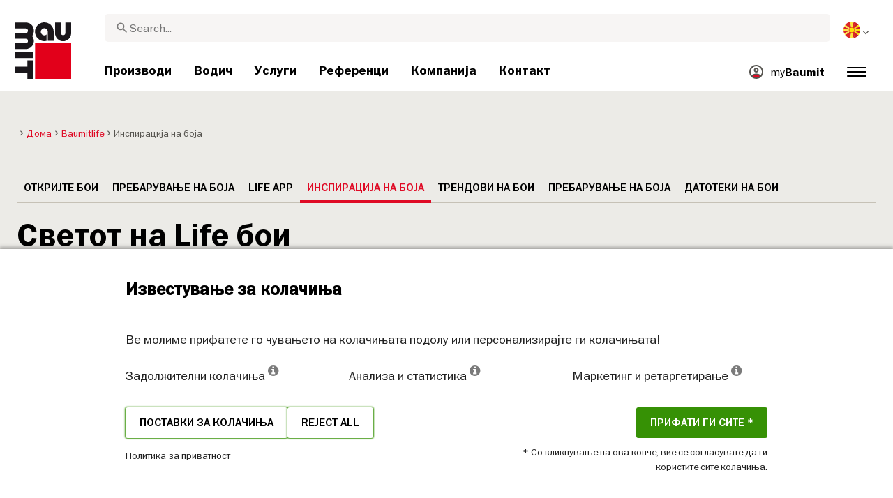

--- FILE ---
content_type: text/html; charset=UTF-8
request_url: https://baumit.mk/baumitlife/color-inspirations
body_size: 31072
content:
<!doctype html>
<html lang="mk">
<head>
    
            <link rel="preload" href="/fonts/FranklinGothicMediumITC.woff2" as="font" type="font/woff2" crossorigin>
        <link rel="preload" href="/fonts/FranklinGothicBookITC.woff2" as="font" type="font/woff2" crossorigin>
        <link rel="preload" href="/fonts/FranklinGothicDemiITC.woff2" as="font" type="font/woff2" crossorigin>
        <!--link rel="preload" href="/fonts/fa-solid-900.woff2" as="font" type="font/woff2" crossorigin-->
    <link rel="preload" href="/fonts/mdi.woff2" as="font" type="font/woff2" crossorigin>
    <link rel="preload" href="/fonts/materialdesignicons-webfont-subset.woff2" as="font" type="font/woff2" crossorigin>
    <link rel="alternate" type="application/rss+xml" title="News" href="https://baumit.mk/rss">


    
    <meta name="csrf-token" content="xrzIU6Jj9oojdFYHLhh5jxGUiYAWRebvBeuttRUO">
        <meta charset="UTF-8">
            <meta name="robots" content="index, follow">
    
        <meta name="revisit-after" content="1 days">
    <meta name="viewport" content="width=device-width, initial-scale=1">
    <meta name="format-detection" content="telephone=no">
    <meta http-equiv="Content-Type" content="text/html; charset=utf-8">
    <link href="https://baumit.mk/images/favicon.ico?v=1624979137" rel="shortcut icon">
    <title>Baumitlife | Baumit.mk</title>

    <meta name="title" content="Baumitlife | Baumit.mk">
    <meta name="description" content="Baumitlife">
    <meta name="copyright" content="Baumit">
    <meta name="author" content="Baumit">
    <meta name="page-topic" content="Baumitlife">
    <meta name="image_src" content="https://baumit.mk/images/default_seo_image.jpg?v=1675679522">
    <meta name="img_src" content="https://baumit.mk/images/default_seo_image.jpg?v=1675679522">

    <meta property="og:title" content="Baumitlife | Baumit.mk"/>
    <meta property="og:description" content="Baumitlife"/>
    <meta property="og:image" content="https://baumit.mk/images/default_seo_image.jpg?v=1675679522"/>
    <meta property="og:type" content="website"/>
    <meta property="og:url" content="https://baumit.mk/baumitlife/color-inspirations"/>
    <meta property="og:site_name" content="baumit.mk"/>
    <meta property="og:author" content="Baumit"/>
            <link rel="canonical" href="https://baumit.mk/baumitlife/color-inspirations"/>
    
    
    <!--meta http-equiv="Content-Security-Policy" content="
    default-src 'self';
    script-src 'self' 'unsafe-inline' https://cdnjs.cloudflare.com https://www.googletagmanager.com https://www.google-analytics.com https://maps.googleapis.com;
    style-src 'self' 'unsafe-inline' https://cdnjs.cloudflare.com https://fonts.googleapis.com;
    font-src 'self' https://fonts.gstatic.com;
    img-src 'self' data: https://www.google-analytics.com https://maps.googleapis.com https://maps.gstatic.com https://*.ytimg.com;
    frame-src https://www.youtube.com https://www.google.com;
    connect-src 'self' https://www.google-analytics.com https://region1.analytics.google.com https://maps.googleapis.com;
    "-->

            <style>
            body.page-load-fix {
                position: fixed;
                top: 0;
                left: 0;
                width: 100%;
                height: 100%;
                overflow: hidden;
            }

            body.page-load-fix .wrapper {
                visibility: hidden;
                width: 100%;
                height: 100%;
                overflow: hidden;
            }

            body .mainLoaderContainer {
                /*display: none;*/
                display: block;
                opacity: 0;
                pointer-events: none;
                transition: all .3s ease-in-out;
            }

            body.page-load-fix .mainLoaderContainer {
                opacity: 1;
                pointer-events: all;
            }
            body .mainLoaderContainer {
                display: block;
                background: #ffffff;
                position: fixed;
                z-index: 99999;
                top: 0;
                left: 0;
                width: 100%;
                height: 100%;
                overflow: hidden;
            }

            body .mainLoaderContainer .logo {
                position: absolute;
                top: 50%;
                left: 50%;
                width: 100%;
                max-width: 280px;
                transform: translateX(-50%) translateY(-50%);
                margin-top: -10px;
            }

            body .mainLoaderContainer .logo img {
                max-width: 100%;
            }

            @keyframes mt_loading {
                from {
                    width: 0;
                }
                to {
                    width: 100%;
                }
            }

            body.page-load-fix .mainLoaderContainer .logo:after {
                display: block;
                position: absolute;
                left: 0;
                bottom: -10px;
                background: #E2001A;
                content: "";
                height: 3px;
                animation-name: mt_loading;
                animation-duration: 1s;
            }
        </style>
        <script>
        var useDefaultcolorPaletteIdInPageBuilder = 87;
        var isLoggedIn = false;
    </script>
    <script>
        var enabledLifeAppPromoSystem = false ;
                var useProductBenefitsOnProductCards = false;
        var translations = {"promosystem_banner_text":"\u041d\u0430\u0458\u0434\u0435\u0442\u0435 \u0458\u0430 \u0441\u043e\u0432\u0440\u0448\u0435\u043d\u0430\u0442\u0430 \u0431\u043e\u0458\u0430 \u0437\u0430 \u0432\u0430\u0448\u0430\u0442\u0430 \u0444\u0430\u0441\u0430\u0434\u0430","promosystem_banner_button":"\u041f\u0440\u0435\u0432\u0437\u0435\u043c\u0435\u0442\u0435 \u0458\u0430 \u0430\u043f\u043b\u0438\u043a\u0430\u0446\u0438\u0458\u0430\u0442\u0430","promosystem_banner_icon":"\/images\/Baumit_logo.svg","promosystem_qr_text":"\u0411\u043e\u0458\u0430\u0434\u0438\u0441\u0430\u0458\u0442\u0435 \u0458\u0430 \u0432\u0430\u0448\u0430\u0442\u0430 \u043a\u0443\u045c\u0430","promosystem_qr_link":"https:\/\/int.baumit.com\/lifeapp","promosystem_qr_button":"\u041f\u0440\u0435\u0432\u0437\u0435\u043c\u0435\u0442\u0435 \u0458\u0430 \u0430\u043f\u043b\u0438\u043a\u0430\u0446\u0438\u0458\u0430\u0442\u0430","promosystem_qr_icon":"\/images\/Baumit_logo.svg","products_go_to_product":"\u041f\u0440\u0435\u043c\u0438\u043d\u0438 \u043d\u0430 \u043f\u0440\u043e\u0434\u0443\u043a\u0442","top_menu_search":"\u041f\u0440\u0435\u0431\u0430\u0440\u0430\u0458","references_references":"\u0420\u0435\u0444\u0435\u0440\u0435\u043d\u0446\u0438","local_consultants_results":"\u0420\u0435\u0437\u0443\u043b\u0442\u0430\u0442\u0438","local_consultants_no_result":"\u041d\u0435 \u0441\u0435 \u043f\u0440\u043e\u043d\u0430\u0458\u0434\u0435\u043d\u0438 \u0440\u0435\u0437\u0443\u043b\u0442\u0430\u0442\u0438","local_consultants_district":"\u0420\u0435\u043e\u043d","partners_details":"\u0414\u0435\u0442\u0430\u043b\u0438","partners_map":"\u041a\u0430\u0440\u0442\u0430","partners_premium_partner":"\u041f\u0440\u0435\u043c\u0438\u0443\u043c \u041f\u0430\u0440\u0442\u043d\u0435\u0440","products_pdf_product_specification_sheet":"\u041b\u0438\u0441\u0442 \u0437\u0430 \u0441\u043f\u0435\u0446\u0438\u0444\u0438\u043a\u0430\u0446\u0438\u0458\u0430 \u043d\u0430 \u043f\u0440\u043e\u0438\u0437\u0432\u043e\u0434\u043e\u0442 (PDF)","products_pdf_security_specification_sheet":"\u041b\u0438\u0441\u0442 \u0437\u0430 \u0431\u0435\u0437\u0431\u0435\u0434\u043d\u043e\u0441\u043d\u0430 \u0441\u043f\u0435\u0446\u0438\u0444\u0438\u043a\u0430\u0446\u0438\u0458\u0430 (PDF)","products_pdf_declaration_of_performance":"Key not found","general_download_all":"\u041f\u0440\u0435\u0432\u0437\u0435\u043c\u0438 \u0441\u0435","products_filter_results":"\u041f\u0440\u043e\u0438\u0437\u0432\u043e\u0434\u0438","products_az":"\u041f\u0440\u043e\u0438\u0437\u0432\u043e\u0434\u0438 \u0410-\u0417","products_filter_all":"\u0421\u0438\u0442\u0435","guide_experts_advice":"\u0421\u043e\u0432\u0435\u0442 \u043e\u0434 \u0415\u043a\u0441\u043f\u0435\u0440\u0442","guide_baumit_systems":"Baumit \u0421\u0438\u0441\u0442\u0435\u043c\u0438","mybaumit_my_account":"\u041c\u043e\u0458 \u0430\u043a\u0430\u0443\u043d\u0442","partners_count_of":"\u043d\u0430","partners_count_partners":"\u043f\u0430\u0440\u0442\u043d\u0435\u0440\u0438","products_no_matching_names":"\u041d\u0435\u043c\u0430 \u0441\u043e\u043e\u0434\u0432\u0435\u0442\u043d\u0438 \u0438\u043c\u0438\u045a\u0430","partners_tel":"Tel.:","partners_fax":"Fax:","products_found_for":"\u041f\u0440\u043e\u043d\u0430\u0458\u0434\u0435\u043d\u0438 \u043f\u0440\u043e\u0434\u0443\u043a\u0442\u0438","news_more":"\u041f\u043e\u0432\u0435\u045c\u0435","app_color_name":"Name","app_color_collection":"Kollektion","app_color_quality":"Farbqualit\u00e4t","please":"Please wait...","general_next":"\u0421\u043b\u0435\u0434\u043d\u043e","general_previous":"\u041f\u0440\u0435\u0442\u0445\u043e\u0434\u043d\u043e","products_color_code":"\u041a\u043e\u0434 \u043d\u0430 \u0431\u043e\u0458\u0430","products_are_you_looking_for_a_specific_color":"\u0414\u0430\u043b\u0438 \u0431\u0430\u0440\u0430\u0442\u0435 \u0441\u043f\u0435\u0446\u0438\u0444\u0438\u0447\u043d\u0430 \u0431\u043e\u0458\u0430?","products_amount_calculator_title":"\u041f\u0440\u0435\u0441\u043c\u0435\u0442\u043a\u0430 \u043d\u0430 \u043a\u043e\u043b\u0438\u0447\u0438\u043d\u0430","products_amount_calculator_description":"\u041d\u0430\u0432\u0435\u0434\u0435\u0442\u0435 \u0458\u0430 \u043f\u043e\u0432\u0440\u0448\u0438\u043d\u0430\u0442\u0430 \u043d\u0430 \u0432\u0430\u0448\u0438\u043e\u0442 \u043f\u0440\u043e\u0435\u043a\u0442 \u0437\u0430 \u0434\u0430 \u0458\u0430 \u043f\u0440\u0435\u0441\u043c\u0435\u0442\u0430\u0442\u0435 \u0441\u043e\u043e\u0434\u0432\u0435\u0442\u043d\u0430\u0442\u0430 \u043a\u043e\u043b\u0438\u0447\u0438\u043d\u0430 \u043e\u0434 \u043f\u0440\u043e\u0438\u0437\u0432\u043e\u0434\u043e\u0442. \u0420\u0435\u0437\u0443\u043b\u0442\u0430\u0442\u043e\u0442 \u0441\u043b\u0443\u0436\u0438 \u0441\u0430\u043c\u043e \u043a\u0430\u043a\u043e \u0437\u0430 \u043e\u0440\u0438\u0435\u043d\u0442\u0430\u0446\u0438\u0458\u0430. \u041f\u043e\u0442\u0440\u043e\u0448\u0443\u0432\u0430\u0447\u043a\u0430\u0442\u0430 \u0435 \u043f\u0440\u0435\u0434\u043c\u0435\u0442 \u043d\u0430 \u043f\u043e\u0432\u0435\u045c\u0435 \u0444\u0430\u043a\u0442\u043e\u0440\u0438 \u043a\u043e\u0438 \u0448\u0442\u043e \u043c\u043e\u0436\u0435 \u0434\u0430 \u0432\u043b\u0438\u0458\u0430\u0430\u0442 \u043d\u0430 \u043f\u043e\u0442\u0440\u0435\u0431\u043d\u0430\u0442\u0430 \u043a\u043e\u043b\u0438\u0447\u0438\u043d\u0430.","products_amount_calculator_facade_area":"\u041f\u043e\u0432\u0440\u0448\u0438\u043d\u0430 \u043d\u0430 \u0444\u0430\u0441\u0430\u0434\u0430\u0442\u0430","products_amount_calculator_amount":"\u041f\u043e\u0442\u0440\u0435\u0431\u043d\u0430 \u043a\u043e\u043b\u0438\u0447\u0438\u043d\u0430","products_amount_calculator_units":"\u041f\u043e\u0442\u0440\u0435\u0431\u043d\u0430 \u043a\u043e\u043b\u0438\u0447\u0438\u043d\u0430 \u043f\u043e \u043f\u0430\u043a\u0443\u0432\u0430\u045a\u0435","products_amount_calculator_button":"\u041f\u0440\u0435\u0441\u043c\u0435\u0442\u0430\u0458","products_amount_calculator_legaltext":"\u041f\u043e\u0434\u0430\u0442\u043e\u0446\u0438\u0442\u0435 \u0441\u0435 \u0441\u0430\u043c\u043e \u0438\u043d\u0444\u043e\u0440\u043c\u0430\u0442\u0438\u0432\u043d\u0438","products_amount_calculator_extend_description":"Use our detailed project calculators to find out which products you need and get an offer from a dealer close to you!","products_amount_calculator_extend_button":"Calculate a project","product_attributes_consumption":"\u041f\u043e\u0442\u0440\u043e\u0448\u0443\u0432\u0430\u0447\u043a\u0430","products_amount_calculator_thickness":"\u0414\u0435\u0431\u0435\u043b\u0438\u043d\u0430","general_more_info":"More info","calc_colorpicker_hex":"HEX","calc_colorpicker_rgb":"RGB","general_color_tsr":"TSR","general_color_hbw":"HBW","baumitlife_reference_section_title":"\u041f\u0440\u0435\u0431\u0430\u0440\u0430\u0458 \u043f\u0440\u043e\u0435\u043a\u0442\u0438","products_card_badge_new":"\u041d\u043e\u0432","products_card_badge_eco":"\u0415\u043a\u043e","products_card_badge_premium":"\u041f\u0440\u0435\u043c\u0438\u0443\u043c","baumitlife_color_textures":"\u0422\u0435\u043a\u0441\u0442\u0443\u0440\u0438","baumitlife_color_textures_info":"{empty}","baumitlife_texture_code":"\u041a\u043e\u0434 \u043d\u0430 \u0442\u0435\u043a\u0441\u0442\u0443\u0440\u0430","general_show_more":"Show more","general_show_less":"Show less","sustainability_form_button_calculate":"\u041f\u0440\u0435\u0441\u043c\u0435\u0442\u0430\u0458","sustainability_calculator_title":"CO<sub>2<\/sub> \u041a\u0430\u043b\u043a\u0443\u043b\u0430\u0442\u043e\u0440 \u0437\u0430 \u0448\u0442\u0435\u0434\u0435\u045a\u0435","sustainability_calculator_description":"\u0421\u0435\u043a\u043e\u0458 \u0438\u043d\u0441\u0442\u0430\u043b\u0438\u0440\u0430\u043d \u043a\u0432\u0430\u0434\u0440\u0430\u0442\u0435\u043d \u043c\u0435\u0442\u0430\u0440 \u0438\u0437\u043e\u043b\u0430\u0446\u0438\u0458\u0430 \u0434\u0435\u043b\u0443\u0432\u0430 \u043a\u0430\u043a\u043e \u043c\u043e\u045c\u0435\u043d \u0435\u043a\u043e\u043b\u043e\u0448\u043a\u0438 \u0448\u0430\u043c\u043f\u0438\u043e\u043d, \u0437\u0430\u0448\u0442\u0435\u0434\u0443\u0432\u0430\u0458\u045c\u0438 \u0438\u0437\u0432\u043e\u043d\u0440\u0435\u0434\u043d\u0430 \u043a\u043e\u043b\u0438\u0447\u0438\u043d\u0430 \u043d\u0430 CO2. \u0417\u0430\u0448\u0442\u0435\u0434\u0430\u0442\u0430 \u043d\u0430 \u0458\u0430\u0433\u043b\u0435\u0440\u043e\u0434 \u0434\u0438\u043e\u043a\u0441\u0438\u0434 \u043f\u043e\u0441\u0442\u0438\u0433\u043d\u0430\u0442\u0430 \u0441\u043e \u0441\u0430\u043c\u043e \u0435\u0434\u0435\u043d \u043a\u0432\u0430\u0434\u0440\u0430\u0442\u0435\u043d \u043c\u0435\u0442\u0430\u0440 \u0438\u0437\u043e\u043b\u0430\u0446\u0438\u0458\u0430 \u0435 \u0435\u0434\u043d\u0430\u043a\u0432\u0430 \u043d\u0430 \u043f\u0440\u043e\u0438\u0437\u0432\u043e\u0434\u0441\u0442\u0432\u043e\u0442\u043e \u043d\u0430 \u043a\u0438\u0441\u043b\u043e\u0440\u043e\u0434 \u043e\u0434 \u0434\u0432\u0435 \u0434\u0440\u0432\u0458\u0430 \u0432\u043e \u0442\u0435\u043a\u043e\u0442 \u043d\u0430 \u0435\u0434\u043d\u0430 \u0433\u043e\u0434\u0438\u043d\u0430. <a href=\"\/sustainability\/legal\">\u041e\u0434\u0440\u0435\u043a\u0443\u0432\u0430\u045a\u0435<\/a>","sustainability_calculator_subtitle":"\u041a\u043e\u043b\u043a\u0443 \u0432\u0430\u0448\u0430\u0442\u0430 \u0444\u0430\u0441\u0430\u0434\u0430 \u043c\u043e\u0436\u0435 \u0434\u0430 \u043f\u0440\u0438\u0434\u043e\u043d\u0435\u0441\u0435 \u0432\u043e \u0431\u043e\u0440\u0431\u0430\u0442\u0430 \u043f\u0440\u043e\u0442\u0438\u0432 \u043a\u043b\u0438\u043c\u0430\u0442\u0441\u043a\u0438\u0442\u0435 \u043f\u0440\u043e\u043c\u0435\u043d\u0438?","sustainability_calculator_size":"\u0413\u043e\u043b\u0435\u043c\u0438\u043d\u0430 \u043d\u0430 \u0444\u0430\u0441\u0430\u0434\u0430*","sustainability_calculator_result1":"\u0418\u0437\u043e\u043b\u0438\u0440\u0430\u045a\u0435\u0442\u043e \u043d\u0430 \u0432\u0430\u0448\u0430\u0442\u0430 \u0444\u0430\u0441\u0430\u0434\u0430 \u043f\u043e\u043c\u0430\u0433\u0430 \u0432\u043e \u0431\u043e\u0440\u0431\u0430\u0442\u0430 \u043f\u0440\u043e\u0442\u0438\u0432 \u043a\u043b\u0438\u043c\u0430\u0442\u0441\u043a\u0438\u0442\u0435 \u043f\u0440\u043e\u043c\u0435\u043d\u0438 \u043a\u0430\u043a\u043e","sustainability_calculator_result2":"\u0434\u0440\u0432\u0458\u0430\u0442\u0430 \u043f\u0440\u0430\u0432\u0430\u0442 \u0441\u0435\u043a\u043e\u0458\u0430 \u0433\u043e\u0434\u0438\u043d\u0430.","sustainability_read_more":"\u0427\u0438\u0442\u0430\u0458\u0442\u0435 \u043f\u043e\u0432\u0435\u045c\u0435","sustainability_read_less":"\u0427\u0438\u0442\u0430\u0458\u0442\u0435 \u043f\u043e\u043c\u0430\u043b\u043a\u0443","sustainability_legal_button":"Disclaimer","sustainability_quote_text":"\u041d\u0438\u0435 \u0446\u0432\u0440\u0441\u0442\u043e \u0432\u0435\u0440\u0443\u0432\u0430\u043c\u0435 \u0432\u043e \u0434\u043e\u043b\u0433\u043e\u0440\u043e\u0447\u043d\u043e\u0442\u043e \u0440\u0430\u0437\u043c\u0438\u0441\u043b\u0443\u0432\u0430\u045a\u0435, \u043f\u0430 \u0437\u0430\u0442\u043e\u0430 \u043e\u0434\u0440\u0436\u043b\u0438\u0432\u043e\u0441\u0442\u0430  \u043f\u0440\u0438\u0440\u043e\u0434\u043d\u043e \u043e\u0434\u0433\u043e\u0432\u0430\u0440\u0430 \u043d\u0430 \u0411\u0430\u0443\u043c\u0438\u0442","sustainability_quote_author":"\u0420\u043e\u0431\u0435\u0440\u0442 \u0428\u043c\u0438\u0434, \u0438\u0437\u0432\u0440\u0448\u0435\u043d \u0434\u0438\u0440\u0435\u043a\u0442\u043e\u0440 \u0411\u0430\u0443\u043c\u0438\u0442 \u0413\u0440\u0443\u043f\u0430\u0446\u0438\u0458\u0430","sustainability_learn_more":"\u041d\u0430\u0443\u0447\u0438 \u043f\u043e\u0432\u0435\u045c\u0435","sustainability_hero_percentage":"20%","sustainability_hero_title":"\u041f\u043e\u043c\u0430\u043b\u043a\u0443 CO<sub>2<\/sub>e \u0434\u043e 2030 \u0433\u043e\u0434\u0438\u043d\u0430","sustainability_hero_description":"\u0412\u043e \u0411\u0430\u0443\u043c\u0438\u0442, \u043d\u0438\u0435 \u0446\u0432\u0440\u0441\u0442\u043e \u0432\u0435\u0440\u0443\u0432\u0430\u043c\u0435 \u0434\u0435\u043a\u0430 \u043e\u0434\u0440\u0436\u043b\u0438\u0432\u043e\u0441\u0442\u0430 \u0435 \u0442\u0435\u043c\u0435\u043b \u043d\u0430 \u043d\u0430\u0448\u0438\u043e\u0442 \u0434\u043e\u043b\u0433\u043e\u0440\u043e\u0447\u0435\u043d \u0443\u0441\u043f\u0435\u0445 \u0438 \u0440\u0430\u0441\u0442. \u041f\u043e\u0441\u0442\u0438\u0433\u043d\u0443\u0432\u0430\u045a\u0435\u0442\u043e \u043d\u0430 \u0435\u043a\u043e\u043b\u043e\u0448\u043a\u0438 \u043d\u0430\u043f\u0440\u0435\u0434\u043e\u043a \u043e\u0434\u0438 \u0440\u0430\u043a\u0430 \u043f\u043e\u0434 \u0440\u0430\u043a\u0430 \u0441\u043e \u043e\u043f\u0448\u0442\u0435\u0441\u0442\u0432\u0435\u043d\u0430\u0442\u0430 \u043e\u0434\u0433\u043e\u0432\u043e\u0440\u043d\u043e\u0441\u0442 \u0438 \u0435\u043a\u043e\u043d\u043e\u043c\u0441\u043a\u0430\u0442\u0430 \u043a\u043e\u043c\u043f\u0430\u0442\u0438\u0431\u0438\u043b\u043d\u043e\u0441\u0442. \u041e\u0432\u0430\u0430 \u043f\u0435\u0440\u0441\u043f\u0435\u043a\u0442\u0438\u0432\u0430 \u0435 \u0434\u043b\u0430\u0431\u043e\u043a\u043e \u0432\u043a\u043e\u0440\u0435\u043d\u0435\u0442\u0430 \u0432\u043e \u043a\u0443\u043b\u0442\u0443\u0440\u0430\u0442\u0430 \u043d\u0430 \u043d\u0430\u0448\u0430\u0442\u0430 \u043a\u043e\u043c\u043f\u0430\u043d\u0438\u0458\u0430, \u0432\u043b\u0438\u0458\u0430\u0435\u0458\u045c\u0438 \u043d\u0430 \u0441\u0435\u043a\u043e\u0458 \u0430\u0441\u043f\u0435\u043a\u0442 \u043e\u0434 \u043d\u0430\u0448\u0435\u0442\u043e \u0440\u0430\u0431\u043e\u0442\u0435\u045a\u0435","sustainability_home_info_title":"\u0417\u0430\u0448\u0442\u0435\u0434\u0430 \u043d\u0430 CO2e \u0441\u043e \u0433\u043e\u0434\u0438\u0448\u043d\u0430 \u0438\u0437\u043e\u043b\u0430\u0446\u0438\u0458\u0430 \u043e\u0434 45 \u043c\u0438\u043b\u0438\u043e\u043d\u0438 m2 \u043d\u0430 \u0444\u0430\u0441\u0430\u0434\u0438 \u043d\u0438\u0437 \u0415\u0432\u0440\u043e\u043f\u0430","sustainability_home_info_description":"\u0411\u0430\u0443\u043c\u0438\u0442 \u0438\u0437\u043e\u043b\u0430\u0446\u0438\u0458\u0430\u0442\u0430 \u0435 \u043d\u0430\u043d\u0435\u0441\u0435\u043d\u0430 \u043d\u0430 \u0438\u043c\u043f\u0440\u0435\u0441\u0438\u0432\u043d\u0438 45 \u043c\u0438\u043b\u0438\u043e\u043d\u0438 \u043a\u0432\u0430\u0434\u0440\u0430\u0442\u043d\u0438 \u043c\u0435\u0442\u0440\u0438 \u043d\u0430 \u0435\u0432\u0440\u043e\u043f\u0441\u043a\u0438\u0442\u0435 \u0444\u0430\u0441\u0430\u0434\u0438. \u0421\u0435\u043a\u043e\u0458 \u043a\u0432\u0430\u0434\u0440\u0430\u0442\u0435\u043d \u043c\u0435\u0442\u0430\u0440 \u0438\u0437\u043e\u043b\u0430\u0446\u0438\u0458\u0430 \u0434\u0435\u043b\u0443\u0432\u0430 \u043a\u0430\u043a\u043e \u043c\u043e\u045c\u0435\u043d \u0435\u043a\u043e\u043b\u043e\u0448\u043a\u0438 \u0448\u0430\u043c\u043f\u0438\u043e\u043d, \u0437\u0430\u0448\u0442\u0435\u0434\u0443\u0432\u0430\u0458\u045c\u0438 \u0438\u0437\u0432\u043e\u043d\u0440\u0435\u0434\u043d\u0430 \u043a\u043e\u043b\u0438\u0447\u0438\u043d\u0430 \u043d\u0430 CO2e. \u0417\u0430\u0448\u0442\u0435\u0434\u0430\u0442\u0430 \u043d\u0430 \u0458\u0430\u0433\u043b\u0435\u0440\u043e\u0434 \u0434\u0438\u043e\u043a\u0441\u0438\u0434 \u043f\u043e\u0441\u0442\u0438\u0433\u043d\u0430\u0442\u0430 \u0441\u043e \u0441\u0430\u043c\u043e \u0435\u0434\u0435\u043d \u043a\u0432\u0430\u0434\u0440\u0430\u0442\u0435\u043d \u043c\u0435\u0442\u0430\u0440 \u0438\u0437\u043e\u043b\u0430\u0446\u0438\u0458\u0430 \u0435 \u0435\u0434\u043d\u0430\u043a\u0432\u0430 \u043d\u0430 \u043f\u0440\u043e\u0438\u0437\u0432\u043e\u0434\u0441\u0442\u0432\u043e\u0442\u043e \u043d\u0430 \u043a\u0438\u0441\u043b\u043e\u0440\u043e\u0434 \u043e\u0434 \u0434\u0432\u0435 \u0434\u0440\u0432\u0458\u0430 \u0432\u043e \u0442\u0435\u043a\u043e\u0442 \u043d\u0430 \u0435\u0434\u043d\u0430 \u0433\u043e\u0434\u0438\u043d\u0430. \u0421\u0435\u043f\u0430\u043a, \u0437\u0430\u0448\u0442\u0435\u0434\u0438\u0442\u0435 \u043d\u0430 CO2e \u043d\u0435 \u0437\u0430\u0432\u0440\u0448\u0443\u0432\u0430\u0430\u0442 \u0442\u0443\u043a\u0430; \u0442\u0438\u0435 \u0441\u0435 \u043c\u043d\u043e\u0436\u0430\u0442 \u0441\u0435\u043a\u043e\u0458\u0430 \u0433\u043e\u0434\u0438\u043d\u0430 \u0432\u043e \u0442\u0435\u043a\u043e\u0442 \u043d\u0430 \u0446\u0435\u043b\u0438\u043e\u0442 \u0436\u0438\u0432\u043e\u0442\u0435\u043d \u0432\u0435\u043a \u043d\u0430 \u0441\u0435\u043a\u043e\u0458\u0430 \u0438\u0437\u043e\u043b\u0438\u0440\u0430\u043d\u0430 \u0437\u0433\u0440\u0430\u0434\u0430. <br><br> <b>800 \u043c\u0438\u043b\u0438\u043e\u043d\u0438 \u0442\u043e\u043d\u0438 CO2e \u0437\u0430\u0448\u0442\u0435\u0434\u0435\u043d\u0438 \u043f\u043e\u0440\u0430\u0434\u0438 \u0437\u0430\u0448\u0442\u0435\u0434\u0430\u0442\u0430 \u043d\u0430 \u0435\u043d\u0435\u0440\u0433\u0438\u0458\u0430 \u043d\u0430 \u0438\u0437\u043e\u043b\u0438\u0440\u0430\u043d\u0438\u0442\u0435 \u0437\u0433\u0440\u0430\u0434\u0438 \u043e\u0434 \u043f\u043e\u0447\u0435\u0442\u043e\u043a\u043e\u0442 \u043d\u0430 \u0443\u0441\u043f\u0435\u0448\u043d\u0430\u0442\u0430 \u043f\u0440\u0438\u043a\u0430\u0437\u043d\u0430 \u043d\u0430 Baumit ETICS<\/b><br> \u0417\u0430\u0448\u0442\u0435\u0434\u0438\u0442\u0435 \u043d\u0430 CO2e \u0441\u043e\u0447\u0438\u043d\u0443\u0432\u0430\u0430\u0442 10 \u043c\u0438\u043b\u0438\u043e\u043d\u0438 \u0430\u0432\u0442\u043e\u043c\u043e\u0431\u0438\u043b\u0438 \u0432\u043e \u0442\u0435\u043a\u043e\u0442 \u043d\u0430 \u0446\u0435\u043b\u0430\u0442\u0430 \u0436\u0438\u0432\u043e\u0442\u0435\u043d \u043a\u0440\u0443\u0433: \u041f\u043e\u0437\u0438\u0442\u0438\u0432\u043d\u0438\u043e\u0442 \u043f\u0440\u0438\u0434\u043e\u043d\u0435\u0441 \u043d\u0430 \u043d\u0430\u043f\u043e\u0440\u0438\u0442\u0435 \u0437\u0430 \u0438\u0437\u043e\u043b\u0430\u0446\u0438\u0458\u0430 \u043d\u0430 \u0444\u0430\u0441\u0430\u0434\u0438\u0442\u0435 \u043d\u0430 Baumit \u0435\u0444\u0435\u043a\u0442\u0438\u0432\u043d\u043e \u0433\u0438 \u0431\u0430\u043b\u0430\u043d\u0441\u0438\u0440\u0430\u0430 \u0435\u043c\u0438\u0441\u0438\u0438\u0442\u0435 \u043d\u0430 CO2 \u043f\u0440\u043e\u0438\u0437\u0432\u0435\u0434\u0435\u043d\u0438 \u043e\u0434 \u043f\u0440\u0438\u0431\u043b. 10 \u043c\u0438\u043b\u0438\u043e\u043d\u0438 \u0430\u0432\u0442\u043e\u043c\u043e\u0431\u0438\u043b\u0438 \u0432\u043e \u043d\u0438\u0432\u043d\u0438\u043e\u0442 \u0436\u0438\u0432\u043e\u0442\u0435\u043d \u0432\u0435\u043a (15 \u0433\u043e\u0434\u0438\u043d\u0438 5 \u0434\u043e\/\u0433\u043e\u0434\u0438\u043d\u0430). <br> \u0417\u0430\u0448\u0442\u0435\u0434\u0430 \u043d\u0430 \u0432\u043a\u0443\u043f\u043d\u0438\u0442\u0435 \u0433\u043e\u0434\u0438\u0448\u043d\u0438 \u0435\u043c\u0438\u0441\u0438\u0438 \u043d\u0430 CO2 \u043e\u0434 \u0413\u0435\u0440\u043c\u0430\u043d\u0438\u0458\u0430 <br> \u041e\u0432\u0430\u0430 \u0441\u0443\u043c\u0430 \u0433\u0438 \u043d\u0430\u0434\u043c\u0438\u043d\u0443\u0432\u0430 \u0432\u043a\u0443\u043f\u043d\u0438\u0442\u0435 \u0433\u043e\u0434\u0438\u0448\u043d\u0438 \u0435\u043c\u0438\u0441\u0438\u0438 \u043d\u0430 CO2 \u043d\u0430 \u0413\u0435\u0440\u043c\u0430\u043d\u0438\u0458\u0430, \u043d\u0430\u0458\u0433\u043e\u043b\u0435\u043c\u0430\u0442\u0430 \u0435\u0432\u0440\u043e\u043f\u0441\u043a\u0430 \u0435\u043a\u043e\u043d\u043e\u043c\u0438\u0458\u0430","products_product_variants":"\u0412\u0430\u0440\u0438\u0458\u0430\u043d\u0442\u0438 \u043d\u0430 \u043f\u0440\u043e\u0438\u0437\u0432\u043e\u0434\u043e\u0442","product_attributes_packaging":"\u041f\u0430\u043a\u0443\u0432\u0430\u045a\u0435","product_attributes_amount_of_packaging_on_pallet":"\u0411\u0440\u043e\u0458 \u043d\u0430 \u043f\u0430\u043a\u0443\u0432\u0430\u045a\u0430 \u043d\u0430 \u043f\u0430\u043b\u0435\u0442\u0430","product_attributes_gross_density":"\u0411\u0440\u0443\u0442\u043e \u0433\u0443\u0441\u0442\u0438\u043d\u0430","product_attributes_yield":"\u041f\u0440\u0438\u043d\u043e\u0441","product_attributes_size_of_pallets":"Size of pallets","product_attributes_type_of_packaging":"Type of packaging","product_where_to_buy":"Key not found","product_price_list":"Key not found","general_gotoshop_button":"See product in shop","product_attributes_water_vapour_permeability":"\u041f\u0440\u043e\u043f\u0443\u0441\u0442\u043b\u0438\u0432\u043e\u0441\u0442 \u043d\u0430 \u0432\u043e\u0434\u0435\u043d\u0430 \u043f\u0430\u0440\u0435\u0430","product_attributes_thermal_conductivity_coefficient":"Lambda R","product_attributes_structure":"\u0421\u0442\u0440\u0443\u043a\u0442\u0443\u0440\u0430","product_attributes_grain_size":"\u0413\u043e\u043b\u0435\u043c\u0438\u043d\u0430 \u043d\u0430 \u0437\u0440\u043d\u043e","products_color_selection":"\u0418\u0437\u0431\u043e\u0440 \u043d\u0430 \u0431\u043e\u0458\u0430","products_the_colors_are_not_100":"Key not found","partners_search_for_partners_nearby":"\u041f\u043e\u0431\u0430\u0440\u0430\u0458\u0442\u0435 \u043f\u0430\u0440\u0442\u043d\u0435\u0440\u0438 \u0432\u043e \u0431\u043b\u0438\u0437\u0438\u043d\u0430","partners_search_field_placeholder":"\u0413\u0440\u0430\u0434, \u0423\u043b\u0438\u0446\u0430","partners_radius":"\u0420\u0430\u0434\u0438\u0443\u0441","partners_show_all":"\u041f\u043e\u043a\u0430\u0436\u0438 \u0441\u0435","partners_reset":"\u0420\u0435\u0441\u0435\u0442\u0438\u0440\u0430\u0458","product_details_html5_under_image":"","product_details_page_shopping_cart_title":"Product detailed page shopping cart","products_downloads":"Downloads","product_details_page_badges_title":"Product detailed page badges","product_attributes_shelf_life":"\u0420\u043e\u043a \u043d\u0430 \u0442\u0440\u0430\u0435\u045a\u0435","product_attributes_sd_value":"SD \u0432\u0440\u0435\u0434\u043d\u043e\u0441\u0442","product_attributes_w_value":"W \u0432\u0440\u0435\u0434\u043d\u043e\u0441\u0442","product_attributes_bonding_strength":"\u0421\u0432\u0440\u0437\u0443\u0432\u0430\u0447\u043a\u0430 \u0441\u0438\u043b\u0430","product_attributes_plate_format":"\u0424\u043e\u0440\u043c\u0430\u0442 \u043d\u0430 \u043f\u043b\u043e\u0447\u0430","product_attributes_compressive_strength":"\u0421\u0438\u043b\u0430 \u043d\u0430 \u043a\u043e\u043c\u043f\u0440\u0435\u0441\u0438\u0458\u0430","product_attributes_dried_mortar_density":"\u041e\u0441\u0443\u0448\u0435\u043d\u0430 \u0433\u0443\u0441\u0442\u0438\u043d\u0430 \u043d\u0430 \u043c\u0430\u043b\u0442\u0435\u0440\u043e\u0442","product_attributes_max_thickness":"\u041c\u0430\u043a\u0441. \u0434\u0435\u0431\u0435\u043b\u0438\u043d\u0430","product_attributes_reaction_to_fire":"\u0420\u0435\u043a\u0430\u0446\u0438\u0458\u0430 \u043d\u0430 \u043e\u0433\u0430\u043d","product_attributes_min_thickness":"\u041c\u0438\u043d. \u0434\u0435\u0431\u0435\u043b\u0438\u043d\u0430","product_attributes_flexural_strength":"\u0424\u043b\u0435\u043a\u0441\u0438\u0431\u0438\u043b\u043d\u0430 \u0441\u0438\u043b\u0430","product_attributes_ph_value":"PH \u0432\u0440\u0435\u0434\u043d\u043e\u0441\u0442","product_attributes_application_time":"\u0412\u0440\u0435\u043c\u0435 \u043d\u0430 \u043d\u0430\u043d\u0435\u0441\u0443\u0432\u0430\u045a\u0435","product_attributes_drying_time":"\u0412\u0440\u0435\u043c\u0435 \u043d\u0430 \u0441\u0443\u0448\u0435\u045a\u0435","product_attributes_gloss_level":"\u041d\u0438\u0432\u043e \u043d\u0430 \u0441\u0458\u0430\u0458","product_attributes_mesh_size":"\u0413\u043e\u043b\u0435\u043c\u0438\u043d\u0430 \u043d\u0430 \u0440\u0435\u0448\u0435\u0442\u043a\u0430\u0442\u0430","product_attributes_mass_per_unit":"\u041c\u0430\u0441\u0430 \u043f\u043e \u0435\u0434\u0438\u043d\u0438\u0446\u0430","product_attributes_designation_code":"\u041a\u043e\u0434 \u0437\u0430 \u043e\u0437\u043d\u0430\u0447\u0443\u0432\u0430\u045a\u0435","product_attributes_strength_category":"\u041a\u0430\u0442\u0435\u0433\u043e\u0440\u0438\u0458\u0430 \u043d\u0430 \u0441\u0438\u043b\u0430\u0442\u0430","product_attributes_walkability":"\u041e\u0431\u0458\u0435\u043a\u0442\u0438\u0432\u043d\u043e\u0441\u0442","product_attributes_min_joint_width":"\u041c\u0438\u043d. \u0437\u0430\u0435\u0434\u043d\u0438\u0447\u043a\u0430 \u0448\u0438\u0440\u0438\u043d\u0430","product_attributes_tensile_strenght":"\u0426\u0432\u0440\u0441\u0442\u0438\u043d\u0430 \u043d\u0430 \u0438\u0441\u0442\u0435\u0433\u043d\u0443\u0432\u0430\u045a\u0435","product_attributes_max_joint_width":"\u041c\u0430\u043a\u0441. \u0437\u0430\u0435\u0434\u043d\u0438\u0447\u043a\u0430 \u0448\u0438\u0440\u0438\u043d\u0430","product_attributes_water_demand":"\u041f\u043e\u0442\u0440\u0435\u0431\u0438 \u0437\u0430 \u0432\u043e\u0434\u0430","product_attributes_open_time":"\u0412\u0440\u0435\u043c\u0435 \u043d\u0430 \u043e\u0442\u0432\u0430\u0440\u0430\u045a\u0435","product_attributes_bonding_pull_strength":"\u0421\u0432\u0440\u0437\u0443\u0432\u0430\u045a\u0435 \u043d\u0430 \u0441\u0438\u043b\u0430\u0442\u0430 \u043d\u0430 \u0432\u043b\u0435\u0447\u0435\u045a\u0435","product_attributes_solids_content":"\u0426\u0432\u0440\u0441\u0442\u0438 \u0441\u043e\u0434\u0440\u0436\u0438\u043d\u0438","product_attributes_e-module":"\u0415\u043b\u0435\u043a\u0442\u0440\u043e\u043d\u0441\u043a\u0438 \u043c\u043e\u0434\u0443\u043b","product_attributes_tensile_strength_after_aging":"\u0426\u0432\u0440\u0441\u0442\u0438\u043d\u0430 \u043d\u0430 \u0438\u0441\u0442\u0435\u0433\u043d\u0443\u0432\u0430\u045a\u0435 \u043f\u043e \u0441\u0442\u0430\u0440\u0435\u0435\u045a\u0435","product_attributes_thermal_conductivity":"\u0422\u0435\u0440\u043c\u0438\u0447\u043a\u0430 \u0441\u043f\u0440\u043e\u0432\u043e\u0434\u043b\u0438\u0432\u043e\u0441\u0442","product_attributes_compressive_strength_after_28_days":"\u0421\u0438\u043b\u0430 \u043d\u0430 \u043a\u043e\u043c\u043f\u0440\u0435\u0441\u0438\u0458\u0430 \u043f\u043e\u0441\u043b\u0435 28 \u0434\u0435\u043d\u0430","product_attributes_pot_life":"\u0412\u0440\u0435\u043c\u0435\u0442\u0440\u0430\u0435\u045a\u0435 \u043d\u0430 \u043a\u0430\u043f\u0430\u043a\u043e\u0442","product_attributes_min_bore_hole":"\u041c\u0438\u043d. \u043d\u0430 \u0441\u043e\u0437\u0434\u0430\u0434\u0435\u043d\u0430 \u0434\u0443\u043f\u043a\u0430","product_attributes_standing_time":"\u041f\u043e\u0441\u0442\u043e\u0458\u0430\u043d\u043e \u0432\u0440\u0435\u043c\u0435","product_attributes_length_and_thickness":"\u0414\u043e\u043b\u0436\u0438\u043d\u0430 \u0438 \u0434\u0435\u0431\u0435\u043b\u0438\u043d\u0430","product_attributes_max_grain_size":"\u041c\u0430\u043a\u0441. \u0433\u043e\u043b\u0435\u043c\u0438\u043d\u0430 \u043d\u0430 \u0437\u0440\u043d\u043e","product_attributes_product_type_eps":"\u0412\u0438\u0434 \u043d\u0430 \u043f\u0440\u043e\u0438\u0437\u0432\u043e\u0434 EPS","product_attributes_porosity":"\u041f\u043e\u0440\u043e\u0437\u043d\u043e\u0441\u0442","product_attributes_mortar_group":"\u0413\u0440\u0443\u043f\u0430 \u043d\u0430 \u043c\u0430\u043b\u0442\u0435\u0440\u0438","product_attributes_layer_thickness":"\u0414\u0435\u0431\u0435\u043b\u0438\u043d\u0430 \u043d\u0430 \u0441\u043b\u043e\u0458\u043e\u0442","product_attributes_entrained_air_content":"\u0421\u043e\u0434\u0440\u0436\u0438\u043d\u0430 \u043d\u0430 \u0432\u043e\u0437\u0434\u0443\u0445","product_attributes_embedment_depth":"\u0414\u043b\u0430\u0431\u043e\u0447\u0438\u043d\u0430 \u043d\u0430 \u0432\u0433\u0440\u0430\u0434\u0443\u0432\u0430\u045a\u0435","product_attributes_consumption2":"\u041f\u043e\u0442\u0440\u043e\u0448\u0443\u0432\u0430\u0447\u043a\u0430 2","product_attributes_min_coating_thickness":"\u041c\u0438\u043d. \u0434\u0435\u0431\u0435\u043b\u0438\u043d\u0430 \u043d\u0430 \u0441\u043b\u043e\u0458","product_attributes_diameter_anchor_shaft":"\u0414\u0438\u0458\u0430\u043c\u0435\u0442\u0430\u0440 \u043d\u0430 \u0432\u0440\u0430\u0442\u0438\u043b\u043e \u043e\u0434 \u0441\u0438\u0434\u0440\u043e","product_attributes_processing_consistency":"\u041a\u043e\u043d\u0437\u0438\u0441\u0442\u0435\u043d\u0446\u0438\u0458\u0430 \u043d\u0430 \u043e\u0431\u0440\u0430\u0431\u043e\u0442\u043a\u0430","product_attributes_wet_abrasion_class":"\u041a\u043b\u0430\u0441\u0430 \u043d\u0430 \u043c\u043e\u043a\u0440\u0438 \u0430\u0431\u0440\u0430\u0437\u0438\u0432\u0438","product_attributes_frost-thaw_resistance":"\u041e\u0442\u043f\u043e\u0440\u043d\u043e\u0441\u0442 \u043d\u0430 \u0437\u0430\u043c\u0440\u0437\u043d\u0443\u0432\u0430\u045a\u0435","product_attributes_contrast_ratio":"\u0421\u043e\u043e\u0434\u043d\u043e\u0441 \u043d\u0430 \u043a\u043e\u043d\u0442\u0440\u0430\u0441\u0442","product_attributes_length_of_anchor_shaft":"\u0414\u043e\u043b\u0436\u0438\u043d\u0430 \u043d\u0430 \u0441\u0438\u0434\u0440\u043e \u043e\u0434 \u0432\u0440\u0430\u0442\u0438\u043b\u043e","product_attributes_readiness":"\u0413\u043e\u0442\u043e\u0432\u043d\u043e\u0441\u0442","product_attributes_bulk_density":"\u0413\u0443\u0441\u0442\u0438\u043d\u0430 \u043d\u0430 \u043c\u0430\u0441\u0430","product_attributes_source_mass":"\u0418\u0437\u0432\u043e\u0440\u043d\u0430 \u043c\u0430\u0441\u0430","product_attributes_shrinkage":"\u041d\u0430\u043c\u0430\u043b\u0443\u0432\u0430\u045a\u0435","product_attributes_working_temperature":"\u0420\u0430\u0431\u043e\u0442\u043d\u0430 \u0442\u0435\u043c\u043f\u0435\u0440\u0430\u0442\u0443\u0440\u0430","product_attributes_mixing_time":"\u0412\u0440\u0435\u043c\u0435 \u043d\u0430 \u043c\u0435\u0448\u0430\u045a\u0435","product_attributes_standard_classification":"\u0421\u0442\u0430\u043d\u0434\u0430\u0440\u0434\u043d\u0430 \u043a\u043b\u0430\u0441\u0438\u0444\u0438\u043a\u0430\u0446\u0438\u0458\u0430","product_attributes_voc_eu_limit":"VOC \u0415\u0423 \u0433\u0440\u0430\u043d\u0438\u0446\u0430","product_attributes_opacity_class":"\u041a\u043b\u0430\u0441\u0430 \u043d\u0430 \u043d\u0435\u0441\u0442\u0430\u0431\u0438\u043b\u043d\u043e\u0441\u0442","product_attributes_plaster_thickness":"\u0414\u0435\u0431\u0435\u043b\u0438\u043d\u0430 \u043d\u0430 \u0433\u0438\u043f\u0441","product_attributes_solid_content":"\u0426\u0432\u0440\u0441\u0442\u0430 \u0441\u043e\u0434\u0440\u0436\u0438\u043d\u0430","product_attributes_use_category":"\u041a\u043e\u0440\u0438\u0441\u0442\u0435\u0442\u0435 \u043a\u0430\u0442\u0435\u0433\u043e\u0440\u0438\u0458\u0430","product_attributes_chi_value":"CHI \u0432\u0440\u0435\u0434\u043d\u043e\u0441\u0442","product_attributes_diameter_plate":"\u0414\u0438\u0458\u0430\u043c\u0435\u0442\u0430\u0440 \u043d\u0430 \u043f\u043b\u043e\u0447\u0430","product_attributes_technical_approval_eta":"\u0422\u0435\u0445\u043d\u0438\u0447\u043a\u043e \u043e\u0434\u043e\u0431\u0440\u0443\u0432\u0430\u045a\u0435 \u0415\u0422\u0410","product_attributes_water_permeability":"Water Permeability","product_attributes_dilution_rate":"Dilution Rate","product_attributes_density":"Density","products_video_section_title":"Watch related video(s)","products_media_images_section_title":"Application photos","products_documents":"\u0414\u043e\u043a\u0443\u043c\u0435\u043d\u0442\u0438","calc_navigation_back":"Back","products_product_imported_price":"Price","calc_map_button_reset":"Reset","calc_map_distance":"Vzd\u00e1lenost do","product_attributes_flexural_strength_after_28_days":"Flexural strength after 28 days","products_pdf_sundry_sheet":"Sundry sheet (PDF)","products_pdf_enviromental_sheet":"Enviromental sheet (PDF)","products_pdf_conformity_sheet":"CE (PDF)","products_asset_folder":"\u041f\u0430\u043f\u043a\u0430","products_pdf_declaration_of_performance_sheet":"\u0418\u0437\u0458\u0430\u0432\u0430 \u0437\u0430 \u043f\u0435\u0440\u0444\u043e\u0440\u043c\u0430\u043d\u0441\u0438 (PDF)","products_pdf_aufheizprotokolle":"Aufheizprotokoll (PDF)","products_pdf_techn_zusatzdok":"Technische Zusatzdokumente (PDF)","products_pdf_tender_text":"Tender text (PDF)","products_pdf_cert_fire":"\u0421\u0435\u0440\u0442\u0438\u0444\u0438\u043a\u0430\u0442 \u0437\u0430 \u043f\u043e\u0436\u0430\u0440","products_pdf_cert_conf":"\u0421\u0435\u0440\u0442\u0438\u0444\u0438\u043a\u0430\u0442 \u0437\u0430 \u0441\u043e\u043e\u0431\u0440\u0430\u0437\u043d\u043e\u0441\u0442","products_pdf_cert_statereg":"\u0414\u0440\u0436\u0430\u0432\u043d\u0430 \u0440\u0435\u0433\u0438\u0441\u0442\u0440\u0430\u0446\u0438\u0458\u0430","product_attributes_thermal_conductivity_value":"Thermal conductivity rated value","product_attributes_thermal_conductivity_nominal_value":"Thermal conductivity nominal value","product_review_error_loign_required":"Only logged in users can give product reviews","product_review_error_faled_create_review":"There was an error saving the rating, please try again later.","product_review_review_success_message":"Thank you for rating our product!","product_review_review_submit_button":"Submit rating","product_attributes_bundle_unit_price_label":"Bundle unit price","product_attributes_package_price_label":"Package price","menu_2023_search_aria_label":"Search","products_certificate_alt_cam":"Key not found","products_certificate_alt_dopcap":"Key not found","products_certificate_alt_eco":"Key not found","products_certificate_alt_emicode":"Key not found","products_certificate_alt_life":"Key not found","products_certificate_alt_natureplus":"Key not found","product_review_rating_legend":"Key not found","product_review_rating_star_label":"Key not found","products_partners_section_title":"\u043a\u0430\u0434\u0435 \u0434\u0430 \u043a\u0443\u043f\u0430\u043c","products_pdf_emicode":"Emicode (PDF)","products_pdf_natureplus":"Natureplus (PDF)","products_pdf_certificates":"Certificates (PDF)","wcag_static_alt_products_a_z_view_downloadable_files":"View downloadable files","wcag_static_alt_products_a_z_download_button":"Download","wcag_static_alt_products_a_z_download_all_files":"Download all files","wcag_static_alt_news_add_to_dashboard_button":"Add to dashboard","wcag_static_alt_partners_details_show_details":"Show details","wcag_static_alt_references_detail_gallery_previous_button_text":"Previous Image","wcag_static_alt_references_detail_gallery_next_button_text":"Next Image","wcag_static_alt_consultants_with_regions_bcom_avatar_alt_text":"BCOM Avatar","wcag_static_alt_baumitlife_color_picker_add_to_dashboard_button":"Add to Dashboard","wcag_static_alt_baumitlife_colorsearch_mobile_menu_close_button":"Close button","wcag_static_alt_baumitlife_colorsearch_color_details_close_button":"Close button","wcag_static_alt_baumitlife_project_card_carousel_next_image":"Next image","wcag_static_alt_baumitlife_project_card_carousel_previous_image":"Previous image","wcag_static_alt_baumitlife_project_card_carousel_open_image_carousel":"Open image carousel","products_pdf_spm_guideline":"SPM Guideline","products_pdf_sus":"Nachhaltigkeitsdatenblatt"};
        var useBaumitLifeSystem = 1;
        var countryMapCenterPosition = {
            lat: 41.608635,
            lng: 21.745275,
        };
        var useStaticPalettes = {
            foty: 93
        };
        var activeUniversalBanner = null;

        var globalTSRVisibility = true;

    </script>

    <script>
        var useGoogleConsentMode = 0;
        window.dataLayer = window.dataLayer || [];
        function gtag(){dataLayer.push(arguments);}
        function gtagConsent(){if (useGoogleConsentMode == 1) {gtag.apply(null, arguments);dataLayer.push({'event': 'cookie_consent_update'});}}
        function initConsentMode(enabled) {
            //console.log('Consent mode:', enabled); 
            if (!enabled) {
                return;
            }
            gtag('consent', 'default', {
                'ad_storage': 'denied',
                'ad_user_data': 'denied',
                'ad_personalization': 'denied',
                'analytics_storage': 'denied'
            });

                    }
        initConsentMode(useGoogleConsentMode);
    </script>

            <meta name="google-site-verification" content="uBfOx86XlEB8HALFkxAzEjw7fhCRPjfss6SleIH2MbU" />
    
    
            <script type="application/ld+json">{"@context":"https:\/\/schema.org","@graph":[{"@type":"BreadcrumbList","itemListElement":[{"@type":"ListItem","position":1,"name":"Дома","item":"https:\/\/baumit.mk"},{"@type":"ListItem","position":2,"name":"Baumitlife","item":"\/baumitlife"},{"@type":"ListItem","position":3,"name":"Инспирација на боја","item":"https:\/\/baumit.mk\/baumitlife\/color-inspirations"}]},{"@type":"Organization","name":"Baumit Makedonija Dooel","url":"https:\/\/baumit.mk\/baumit.mk","location":{"@type":"PostalAddress","addressCountry":"MAKEDONIJA","postalCode":"1000","streetAddress":"Skopje Ul. Bahar Mois 9a"},"email":"support@baumit.com","logo":"https:\/\/baumit.mk\/images\/Baumit_logo.svg","telephone":"38923069807"}]}</script>
    </head>
<body class="  page-load-fix  body-page-mk ">
    
    <div id="topBanner" class="banner">
        <button class="banner-close" name="close" aria-label="Close button" aria-controls="topBanner" aria-expanded="false">
            <svg viewbox="0 0 24 24" width="20" height="20"><title>Close button</title>
                <path d="M7 7.00006L17 17.0001M7 17.0001L17 7.00006" stroke="currentColor"  stroke-width="2" stroke-linecap="round" stroke-linejoin="round">
            </svg>
        </button>
        <div class="banner-content">
            <img class="banner-image" src="/images/Baumit_logo.svg" alt="Banner Image" />
            <p class="banner-text">Find the <strong>perfect color</strong> for your facade</p>
            <a class="banner-link button" href="#">Get the app</a>
        </div>
    </div>
</div>            <div class="mainLoaderContainer">
                            <div class="logo">
                    <img src="/images/Baumit_logo.svg" alt="Baumit">
                </div>
                    </div>
                    <div class="" id="mainMenu"></div>
    <div class="wrapper" style="overflow:hidden;">
                
        <div id="baumitlife-root"
         class="content ">
        <div class="row mt-4 mb-4 breadcrumb-row">
            <div class="col-lg-9">
                <ol class="breadcrumb ">
                <li class="breadcrumb-item">
                            <a class="" href="https://baumit.mk">
                    <i class="mdi mdi-chevron-right" aria-hidden="true"></i>
                    <span>Дома</span>
                </a>
                    </li>
                <li class="breadcrumb-item">
                            <a class="" href="/baumitlife">
                    <i class="mdi mdi-chevron-right" aria-hidden="true"></i>
                    <span>Baumitlife</span>
                </a>
                    </li>
                <li class="breadcrumb-item">
                            <span class=" active  ">
                    <i class="mdi mdi-chevron-right" aria-hidden="true"></i>
                    <span>Инспирација на боја</span>
                </span>
                    </li>
            </ol>
            </div>
            <div class="col-lg-3"></div>
        </div>
        <div class="container-fluid">
            <div class="row">
                <div class="col-12 col-lg-12">
                                                                            <div class="row">
            <div class="col-md-12  order-md-1 blog-menu baumitlife-submenu-container">
                <div class="blog-nav-wrapper">
                    <ul class="blog-nav" id="blog-tab" data-moretext="More">
                                                    <div class="blog-tab-button blog-tab-button-url-action  ">
                                <a class="tab-button colordetail-tab-button " href="/baumitlife">Откријте бои</a>
                            </div>
                                                                            <div class="blog-tab-button blog-tab-button-url-action  ">
                                <a class="tab-button colordetail-tab-button " href="https://baumit.mk/baumitlife/color-search">Пребарување на боја</a>
                            </div>
                        
                                                    <div class="blog-tab-button blog-tab-button-url-action  ">
                                <a class="tab-button colordetail-tab-button " href="/lifeapp">Life APP</a>
                            </div>
                         
                         
                        <div class="blog-tab-button blog-tab-button-url-action   selected ">
                            <a class="tab-button colordetail-tab-button " href="https://baumit.mk/baumitlife/color-inspirations">Инспирација на боја</a>
                        </div>              
                        <div class="blog-tab-button blog-tab-button-url-action  ">
                            <a class="tab-button colordetail-tab-button " href="https://baumit.mk/baumitlife/color-trends">Трендови на бои</a>
                        </div>              

                                     
                        
                        <div class="blog-tab-button blog-tab-button-url-action  ">
                            <a class="tab-button colordetail-tab-button " href="https://baumit.mk/baumitlife/color-matcher">Пребарување на Боја</a>
                        </div>

                                                
                                      
                          

                                                    <div class="blog-tab-button blog-tab-button-url-action  ">
                                <a class="tab-button colordetail-tab-button " href="/paleti-na-boi-29">Датотеки на бои</a>
                            </div>
                             
                        
                    </ul>
                </div>
            </div>
        </div>
        <link rel="stylesheet" href="https://baumit.mk/css/blog-style.css?v=1767785145">
                                                                                </div>
            </div>
            <div class="row">
                <div class="col-12 col-lg-9">
                                                                        <h1>Светот на Life бои</h1>
                                                            </div>
            </div>

            <div id="colordetail-tabContent">
                                        <div class="row pt-5">
                        <div class="col-12 col-lg-9">
                            <p class="bodytext">
                                Најуспешната и најпријатна боја за фасада е онаа што ја почитува околината на зградата, се вклопува со околината и ги промовира разликите преку нејзините пофини детали, фасадата природно треба да придонесе за чувство на урбан простор.
                            </p>
                        </div>
                        <div class="col-12">
                                                            <div class="row" data-structure-type="left">
                        <div class="col-12 col-md-6" data-ind="0">
                <a href="https://baumit.mk/baumitlife/color-inspirations/slonova-koska" class="inspiration-item-content-link">
<div class="baumitlife-inspiration-item inspiration-item-big" data-inspiration-id='213'>
    <div class="inspiration-item-image">
        <img src="/files/com/baumit_life/baumitlife-ivory.webp" alt="">
                <div class="inspiration-item-colors">
            <div class="row">
                                    <div class="col inspiration-item-colors-item" style="background:#E9E6DD;" aria-label="Код на боја: 0018" data-color-name="0018">&nbsp</div>
                                    <div class="col inspiration-item-colors-item" style="background:#EAE2CD;" aria-label="Код на боја: 0169" data-color-name="0169">&nbsp</div>
                                    <div class="col inspiration-item-colors-item" style="background:#E6DAC6;" aria-label="Код на боја: 0198" data-color-name="0198">&nbsp</div>
                                    <div class="col inspiration-item-colors-item" style="background:#E9DEC5;" aria-label="Код на боја: 0158" data-color-name="0158">&nbsp</div>
                            </div>
        </div>
    </div>
    <div class="inspiration-item-content">
        Слонова коска
    </div>
</div>
</a>
            </div>
                <div class="col-12 col-md-6">
            <div class="row">
                                    <div class="col-6" data-ind="1">
                        <a href="https://baumit.mk/baumitlife/color-inspirations/krem" class="inspiration-item-content-link">
<div class="baumitlife-inspiration-item inspiration-item-small" data-inspiration-id='120'>
    <div class="inspiration-item-image">
        <img src="/files/com/baumit_life/baumitlife-cream.webp" alt="">
                <div class="inspiration-item-colors">
            <div class="row">
                                    <div class="col inspiration-item-colors-item" style="background:#EADDCD;" aria-label="Код на боја: 0369" data-color-name="0369">&nbsp</div>
                                    <div class="col inspiration-item-colors-item" style="background:#E3DFD6;" aria-label="Код на боја: 0017" data-color-name="0017">&nbsp</div>
                                    <div class="col inspiration-item-colors-item" style="background:#F2E9D3;" aria-label="Код на боја: 0229" data-color-name="0229">&nbsp</div>
                                    <div class="col inspiration-item-colors-item" style="background:#E8DFCE;" aria-label="Код на боја: 0199" data-color-name="0199">&nbsp</div>
                            </div>
        </div>
    </div>
    <div class="inspiration-item-content">
        Крем
    </div>
</div>
</a>
                    </div>
                                    <div class="col-6" data-ind="2">
                        <a href="https://baumit.mk/baumitlife/color-inspirations/belo-kafe" class="inspiration-item-content-link">
<div class="baumitlife-inspiration-item inspiration-item-small" data-inspiration-id='89'>
    <div class="inspiration-item-image">
        <img src="/files/com/baumit_life/white-coffee.jpg" alt="">
                <div class="inspiration-item-colors">
            <div class="row">
                                    <div class="col inspiration-item-colors-item" style="background:#DAD6D3;" aria-label="Код на боја: 0449" data-color-name="0449">&nbsp</div>
                                    <div class="col inspiration-item-colors-item" style="background:#E6DBCE;" aria-label="Код на боја: 0389" data-color-name="0389">&nbsp</div>
                                    <div class="col inspiration-item-colors-item" style="background:#DDD3CA;" aria-label="Код на боја: 0398" data-color-name="0398">&nbsp</div>
                                    <div class="col inspiration-item-colors-item" style="background:#E7DBCE;" aria-label="Код на боја: 0379" data-color-name="0379">&nbsp</div>
                            </div>
        </div>
    </div>
    <div class="inspiration-item-content">
        Бело кафе
    </div>
</div>
</a>
                    </div>
                                    <div class="col-6" data-ind="3">
                        <a href="https://baumit.mk/baumitlife/color-inspirations/pesok" class="inspiration-item-content-link">
<div class="baumitlife-inspiration-item inspiration-item-small" data-inspiration-id='151'>
    <div class="inspiration-item-image">
        <img src="/files/com/baumit_life/baumitlife-sand.webp" alt="">
                <div class="inspiration-item-colors">
            <div class="row">
                                    <div class="col inspiration-item-colors-item" style="background:#C8B38E;" aria-label="Код на боја: 0165" data-color-name="0165">&nbsp</div>
                                    <div class="col inspiration-item-colors-item" style="background:#E1D3B6;" aria-label="Код на боја: 0167" data-color-name="0167">&nbsp</div>
                                    <div class="col inspiration-item-colors-item" style="background:#C7B492;" aria-label="Код на боја: 0185" data-color-name="0185">&nbsp</div>
                                    <div class="col inspiration-item-colors-item" style="background:#E7DCC8;" aria-label="Код на боја: 0188" data-color-name="0188">&nbsp</div>
                            </div>
        </div>
    </div>
    <div class="inspiration-item-content">
        Песок
    </div>
</div>
</a>
                    </div>
                                    <div class="col-6" data-ind="4">
                        <a href="https://baumit.mk/baumitlife/color-inspirations/kapuchino" class="inspiration-item-content-link">
<div class="baumitlife-inspiration-item inspiration-item-small" data-inspiration-id='58'>
    <div class="inspiration-item-image">
        <img src="/files/com/baumit_life/baumitlife-cappuccino.webp" alt="">
                <div class="inspiration-item-colors">
            <div class="row">
                                    <div class="col inspiration-item-colors-item" style="background:#B5A495;" aria-label="Код на боја: 0395" data-color-name="0395">&nbsp</div>
                                    <div class="col inspiration-item-colors-item" style="background:#D1C5B9;" aria-label="Код на боја: 0397" data-color-name="0397">&nbsp</div>
                                    <div class="col inspiration-item-colors-item" style="background:#BFA993;" aria-label="Код на боја: 0385" data-color-name="0385">&nbsp</div>
                                    <div class="col inspiration-item-colors-item" style="background:#D4C1A6;" aria-label="Код на боја: 0196" data-color-name="0196">&nbsp</div>
                            </div>
        </div>
    </div>
    <div class="inspiration-item-content">
        Капучино
    </div>
</div>
</a>
                    </div>
                            </div>
        </div>
            </div>

                                                            <div class="row" data-structure-type="center">
            <div class="col-12 col-md-3">
            <div class="row">
                                    <div class="col-6 col-md-12" data-ind="0">
                        <a href="https://baumit.mk/baumitlife/color-inspirations/chokolado" class="inspiration-item-content-link">
<div class="baumitlife-inspiration-item inspiration-item-small" data-inspiration-id='27'>
    <div class="inspiration-item-image">
        <img src="/files/com/baumit_life/Chocolate.jpg" alt="">
                <div class="inspiration-item-colors">
            <div class="row">
                                    <div class="col inspiration-item-colors-item" style="background:#6D5749;" aria-label="Код на боја: 0391" data-color-name="0391">&nbsp</div>
                                    <div class="col inspiration-item-colors-item" style="background:#886E5A;" aria-label="Код на боја: 0382" data-color-name="0382">&nbsp</div>
                                    <div class="col inspiration-item-colors-item" style="background:#907059;" aria-label="Код на боја: 0372" data-color-name="0372">&nbsp</div>
                                    <div class="col inspiration-item-colors-item" style="background:#765146;" aria-label="Код на боја: 0411" data-color-name="0411">&nbsp</div>
                            </div>
        </div>
    </div>
    <div class="inspiration-item-content">
        Чоколадо
    </div>
</div>
</a>
                    </div>
                                    <div class="col-6 col-md-12" data-ind="1">
                        <a href="https://baumit.mk/baumitlife/color-inspirations/tsimet" class="inspiration-item-content-link">
<div class="baumitlife-inspiration-item inspiration-item-small" data-inspiration-id='182'>
    <div class="inspiration-item-image">
        <img src="/files/com/baumit_life/baumitlife-cinnamon-.jpg" alt="">
                <div class="inspiration-item-colors">
            <div class="row">
                                    <div class="col inspiration-item-colors-item" style="background:#9A724D;" aria-label="Код на боја: 0351" data-color-name="0351">&nbsp</div>
                                    <div class="col inspiration-item-colors-item" style="background:#82614A;" aria-label="Код на боја: 0371" data-color-name="0371">&nbsp</div>
                                    <div class="col inspiration-item-colors-item" style="background:#B4885F;" aria-label="Код на боја: 0342" data-color-name="0342">&nbsp</div>
                                    <div class="col inspiration-item-colors-item" style="background:#97755A;" aria-label="Код на боја: 0362" data-color-name="0362">&nbsp</div>
                            </div>
        </div>
    </div>
    <div class="inspiration-item-content">
        Цимет
    </div>
</div>
</a>
                    </div>
                            </div>
        </div>
        <div class="col-12 col-md-6">
                            <a href="https://baumit.mk/baumitlife/color-inspirations/vanila" class="inspiration-item-content-link">
<div class="baumitlife-inspiration-item inspiration-item-big" data-inspiration-id='554'>
    <div class="inspiration-item-image">
        <img src="/files/com/baumit_life/Vanilla.jpg" alt="">
                <div class="inspiration-item-colors">
            <div class="row">
                                    <div class="col inspiration-item-colors-item" style="background:#F3E2AF;" aria-label="Код на боја: 0207" data-color-name="0207">&nbsp</div>
                                    <div class="col inspiration-item-colors-item" style="background:#F0ECD2;" aria-label="Код на боја: 0089" data-color-name="0089">&nbsp</div>
                                    <div class="col inspiration-item-colors-item" style="background:#F2E8BA;" aria-label="Код на боја: 0087" data-color-name="0087">&nbsp</div>
                                    <div class="col inspiration-item-colors-item" style="background:#F3E8CD;" aria-label="Код на боја: 0219" data-color-name="0219">&nbsp</div>
                            </div>
        </div>
    </div>
    <div class="inspiration-item-content">
        Ванила
    </div>
</div>
</a>
                    </div>
        <div class="col-12 col-md-3">
                            <div class="row">
                                            <div class="col-6 col-md-12" data-ind="3">
                            <a href="https://baumit.mk/baumitlife/color-inspirations/senf" class="inspiration-item-content-link">
<div class="baumitlife-inspiration-item inspiration-item-small" data-inspiration-id='523'>
    <div class="inspiration-item-image">
        <img src="/files/com/baumit_life/baumitlife-mustard.webp" alt="">
                <div class="inspiration-item-colors">
            <div class="row">
                                    <div class="col inspiration-item-colors-item" style="background:#C4A55A;" aria-label="Код на боја: 0142" data-color-name="0142">&nbsp</div>
                                    <div class="col inspiration-item-colors-item" style="background:#D7BE68;" aria-label="Код на боја: 0123" data-color-name="0123">&nbsp</div>
                                    <div class="col inspiration-item-colors-item" style="background:#D1AC5A;" aria-label="Код на боја: 0132" data-color-name="0132">&nbsp</div>
                                    <div class="col inspiration-item-colors-item" style="background:#C2AA7E;" aria-label="Код на боја: 0154" data-color-name="0154">&nbsp</div>
                            </div>
        </div>
    </div>
    <div class="inspiration-item-content">
        Сенф
    </div>
</div>
</a>
                        </div>
                                            <div class="col-6 col-md-12" data-ind="4">
                            <a href="https://baumit.mk/baumitlife/color-inspirations/kajsija" class="inspiration-item-content-link">
<div class="baumitlife-inspiration-item inspiration-item-small" data-inspiration-id='244'>
    <div class="inspiration-item-image">
        <img src="/files/com/baumit_life/baumitlife-apricot.webp" alt="">
                <div class="inspiration-item-colors">
            <div class="row">
                                    <div class="col inspiration-item-colors-item" style="background:#EDD3B7;" aria-label="Код на боја: 0337" data-color-name="0337">&nbsp</div>
                                    <div class="col inspiration-item-colors-item" style="background:#E1A780;" aria-label="Код на боја: 0324" data-color-name="0324">&nbsp</div>
                                    <div class="col inspiration-item-colors-item" style="background:#ECC5A1;" aria-label="Код на боја: 0316" data-color-name="0316">&nbsp</div>
                                    <div class="col inspiration-item-colors-item" style="background:#D28F60;" aria-label="Код на боја: 0313" data-color-name="0313">&nbsp</div>
                            </div>
        </div>
    </div>
    <div class="inspiration-item-content">
        Кајсија
    </div>
</div>
</a>
                        </div>
                                    </div>
                    </div>
    </div>

                                                            <div class="row" data-structure-type="left">
                        <div class="col-12 col-md-6" data-ind="0">
                <a href="https://baumit.mk/baumitlife/color-inspirations/losos" class="inspiration-item-content-link">
<div class="baumitlife-inspiration-item inspiration-item-big" data-inspiration-id='616'>
    <div class="inspiration-item-image">
        <img src="/files/com/baumit_life/baumitlife-salmon.webp" alt="">
                <div class="inspiration-item-colors">
            <div class="row">
                                    <div class="col inspiration-item-colors-item" style="background:#F1CBB0;" aria-label="Код на боја: 0326" data-color-name="0326">&nbsp</div>
                                    <div class="col inspiration-item-colors-item" style="background:#F7D6C5;" aria-label="Код на боја: 0498" data-color-name="0498">&nbsp</div>
                                    <div class="col inspiration-item-colors-item" style="background:#EFC7B0;" aria-label="Код на боја: 0567" data-color-name="0567">&nbsp</div>
                                    <div class="col inspiration-item-colors-item" style="background:#F9B88F;" aria-label="Код на боја: 0485" data-color-name="0485">&nbsp</div>
                            </div>
        </div>
    </div>
    <div class="inspiration-item-content">
        Лосос
    </div>
</div>
</a>
            </div>
                <div class="col-12 col-md-6">
            <div class="row">
                                    <div class="col-6" data-ind="1">
                        <a href="https://baumit.mk/baumitlife/color-inspirations/portokal" class="inspiration-item-content-link">
<div class="baumitlife-inspiration-item inspiration-item-small" data-inspiration-id='585'>
    <div class="inspiration-item-image">
        <img src="/files/com/baumit_life/baumitlife-orange.webp" alt="">
                <div class="inspiration-item-colors">
            <div class="row">
                                    <div class="col inspiration-item-colors-item" style="background:#F28756;" aria-label="Код на боја: 0482" data-color-name="0482">&nbsp</div>
                                    <div class="col inspiration-item-colors-item" style="background:#C47A55;" aria-label="Код на боја: 0322" data-color-name="0322">&nbsp</div>
                                    <div class="col inspiration-item-colors-item" style="background:#DE934E;" aria-label="Код на боја: 0292" data-color-name="0292">&nbsp</div>
                                    <div class="col inspiration-item-colors-item" style="background:#EFB575;" aria-label="Код на боја: 0294" data-color-name="0294">&nbsp</div>
                            </div>
        </div>
    </div>
    <div class="inspiration-item-content">
        Портокал
    </div>
</div>
</a>
                    </div>
                                    <div class="col-6" data-ind="2">
                        <a href="https://baumit.mk/baumitlife/color-inspirations/terakota" class="inspiration-item-content-link">
<div class="baumitlife-inspiration-item inspiration-item-small" data-inspiration-id='678'>
    <div class="inspiration-item-image">
        <img src="/files/com/baumit_life/baumitlife-terracotta.webp" alt="">
                <div class="inspiration-item-colors">
            <div class="row">
                                    <div class="col inspiration-item-colors-item" style="background:#A25848;" aria-label="Код на боја: 0572" data-color-name="0572">&nbsp</div>
                                    <div class="col inspiration-item-colors-item" style="background:#B76B51;" aria-label="Код на боја: 0562" data-color-name="0562">&nbsp</div>
                                    <div class="col inspiration-item-colors-item" style="background:#D79176;" aria-label="Код на боја: 0564" data-color-name="0564">&nbsp</div>
                                    <div class="col inspiration-item-colors-item" style="background:#A06B58;" aria-label="Код на боја: 0402" data-color-name="0402">&nbsp</div>
                            </div>
        </div>
    </div>
    <div class="inspiration-item-content">
        Теракота
    </div>
</div>
</a>
                    </div>
                                    <div class="col-6" data-ind="3">
                        <a href="https://baumit.mk/baumitlife/color-inspirations/tsrvena-vino" class="inspiration-item-content-link">
<div class="baumitlife-inspiration-item inspiration-item-small" data-inspiration-id='647'>
    <div class="inspiration-item-image">
        <img src="/files/com/baumit_life/wine-red.jpg" alt="">
                <div class="inspiration-item-colors">
            <div class="row">
                                    <div class="col inspiration-item-colors-item" style="background:#9A4A3B;" aria-label="Код на боја: 0571" data-color-name="0571">&nbsp</div>
                                    <div class="col inspiration-item-colors-item" style="background:#934D4C;" aria-label="Код на боја: 0611" data-color-name="0611">&nbsp</div>
                                    <div class="col inspiration-item-colors-item" style="background:#A14A3C;" aria-label="Код на боја: 0581" data-color-name="0581">&nbsp</div>
                                    <div class="col inspiration-item-colors-item" style="background:#8B4C49;" aria-label="Код на боја: 0601" data-color-name="0601">&nbsp</div>
                            </div>
        </div>
    </div>
    <div class="inspiration-item-content">
        Црвена-вино
    </div>
</div>
</a>
                    </div>
                                    <div class="col-6" data-ind="4">
                        <a href="https://baumit.mk/baumitlife/color-inspirations/nebesno-plava" class="inspiration-item-content-link">
<div class="baumitlife-inspiration-item inspiration-item-small" data-inspiration-id='461'>
    <div class="inspiration-item-image">
        <img src="/files/com/baumit_life/sky-blue.jpg" alt="">
                <div class="inspiration-item-colors">
            <div class="row">
                                    <div class="col inspiration-item-colors-item" style="background:#88A5C6;" aria-label="Код на боја: 0773" data-color-name="0773">&nbsp</div>
                                    <div class="col inspiration-item-colors-item" style="background:#C2D7E4;" aria-label="Код на боја: 0766" data-color-name="0766">&nbsp</div>
                                    <div class="col inspiration-item-colors-item" style="background:#9BB4C7;" aria-label="Код на боја: 0794" data-color-name="0794">&nbsp</div>
                                    <div class="col inspiration-item-colors-item" style="background:#A5CBE3;" aria-label="Код на боја: 0725" data-color-name="0725">&nbsp</div>
                            </div>
        </div>
    </div>
    <div class="inspiration-item-content">
        Небесно плава
    </div>
</div>
</a>
                    </div>
                            </div>
        </div>
            </div>

                                                            <div class="row" data-structure-type="center">
            <div class="col-12 col-md-3">
            <div class="row">
                                    <div class="col-6 col-md-12" data-ind="0">
                        <a href="https://baumit.mk/baumitlife/color-inspirations/lavanda" class="inspiration-item-content-link">
<div class="baumitlife-inspiration-item inspiration-item-small" data-inspiration-id='492'>
    <div class="inspiration-item-image">
        <img src="/files/com/baumit_life/baumitlife-lavender.webp" alt="">
                <div class="inspiration-item-colors">
            <div class="row">
                                    <div class="col inspiration-item-colors-item" style="background:#BCC3D6;" aria-label="Код на боја: 0695" data-color-name="0695">&nbsp</div>
                                    <div class="col inspiration-item-colors-item" style="background:#BEB6CD;" aria-label="Код на боја: 0685" data-color-name="0685">&nbsp</div>
                                    <div class="col inspiration-item-colors-item" style="background:#96A1C2;" aria-label="Код на боја: 0693" data-color-name="0693">&nbsp</div>
                                    <div class="col inspiration-item-colors-item" style="background:#ACA4C3;" aria-label="Код на боја: 0684" data-color-name="0684">&nbsp</div>
                            </div>
        </div>
    </div>
    <div class="inspiration-item-content">
        Лаванда
    </div>
</div>
</a>
                    </div>
                                    <div class="col-6 col-md-12" data-ind="1">
                        <a href="https://baumit.mk/baumitlife/color-inspirations/petrolej" class="inspiration-item-content-link">
<div class="baumitlife-inspiration-item inspiration-item-small" data-inspiration-id='337'>
    <div class="inspiration-item-image">
        <img src="/files/com/baumit_life/Petroleum.jpg" alt="">
                <div class="inspiration-item-colors">
            <div class="row">
                                    <div class="col inspiration-item-colors-item" style="background:#5E899E;" aria-label="Код на боја: 0781" data-color-name="0781">&nbsp</div>
                                    <div class="col inspiration-item-colors-item" style="background:#5D6A70;" aria-label="Код на боја: 0851" data-color-name="0851">&nbsp</div>
                                    <div class="col inspiration-item-colors-item" style="background:#586E76;" aria-label="Код на боја: 0841" data-color-name="0841">&nbsp</div>
                                    <div class="col inspiration-item-colors-item" style="background:#5F6D7B;" aria-label="Код на боја: 0831" data-color-name="0831">&nbsp</div>
                            </div>
        </div>
    </div>
    <div class="inspiration-item-content">
        Петролеј
    </div>
</div>
</a>
                    </div>
                            </div>
        </div>
        <div class="col-12 col-md-6">
                            <a href="https://baumit.mk/baumitlife/color-inspirations/gulab" class="inspiration-item-content-link">
<div class="baumitlife-inspiration-item inspiration-item-big" data-inspiration-id='306'>
    <div class="inspiration-item-image">
        <img src="/files/com/baumit_life/Dove.jpg" alt="">
                <div class="inspiration-item-colors">
            <div class="row">
                                    <div class="col inspiration-item-colors-item" style="background:#959DA4;" aria-label="Код на боја: 0864" data-color-name="0864">&nbsp</div>
                                    <div class="col inspiration-item-colors-item" style="background:#BFC4C8;" aria-label="Код на боја: 0866" data-color-name="0866">&nbsp</div>
                                    <div class="col inspiration-item-colors-item" style="background:#82868B;" aria-label="Код на боја: 0873" data-color-name="0873">&nbsp</div>
                                    <div class="col inspiration-item-colors-item" style="background:#BABABB;" aria-label="Код на боја: 0876" data-color-name="0876">&nbsp</div>
                            </div>
        </div>
    </div>
    <div class="inspiration-item-content">
        Гулаб
    </div>
</div>
</a>
                    </div>
        <div class="col-12 col-md-3">
                            <div class="row">
                                            <div class="col-6 col-md-12" data-ind="3">
                            <a href="https://baumit.mk/baumitlife/color-inspirations/beton" class="inspiration-item-content-link">
<div class="baumitlife-inspiration-item inspiration-item-small" data-inspiration-id='275'>
    <div class="inspiration-item-image">
        <img src="/files/com/baumit_life/concrete.jpg" alt="">
                <div class="inspiration-item-colors">
            <div class="row">
                                    <div class="col inspiration-item-colors-item" style="background:#A6A29B;" aria-label="Код на боја: 0915" data-color-name="0915">&nbsp</div>
                                    <div class="col inspiration-item-colors-item" style="background:#D0CECA;" aria-label="Код на боја: 0888" data-color-name="0888">&nbsp</div>
                                    <div class="col inspiration-item-colors-item" style="background:#AEADAC;" aria-label="Код на боја: 0896" data-color-name="0896">&nbsp</div>
                                    <div class="col inspiration-item-colors-item" style="background:#8B8B8B;" aria-label="Код на боја: 0894" data-color-name="0894">&nbsp</div>
                            </div>
        </div>
    </div>
    <div class="inspiration-item-content">
        Бетон
    </div>
</div>
</a>
                        </div>
                                            <div class="col-6 col-md-12" data-ind="4">
                            <a href="https://baumit.mk/baumitlife/color-inspirations/menta" class="inspiration-item-content-link">
<div class="baumitlife-inspiration-item inspiration-item-small" data-inspiration-id='430'>
    <div class="inspiration-item-image">
        <img src="/files/com/baumit_life/baumitlife-mint.webp" alt="">
                <div class="inspiration-item-colors">
            <div class="row">
                                    <div class="col inspiration-item-colors-item" style="background:#589881;" aria-label="Код на боја: 1001" data-color-name="1001">&nbsp</div>
                                    <div class="col inspiration-item-colors-item" style="background:#9ABFA5;" aria-label="Код на боја: 1014" data-color-name="1014">&nbsp</div>
                                    <div class="col inspiration-item-colors-item" style="background:#83B7A5;" aria-label="Код на боја: 1003" data-color-name="1003">&nbsp</div>
                                    <div class="col inspiration-item-colors-item" style="background:#C3DAC7;" aria-label="Код на боја: 1016" data-color-name="1016">&nbsp</div>
                            </div>
        </div>
    </div>
    <div class="inspiration-item-content">
        Мента
    </div>
</div>
</a>
                        </div>
                                    </div>
                    </div>
    </div>

                                                            <div class="row" data-structure-type="left">
                        <div class="col-12 col-md-6" data-ind="0">
                <a href="https://baumit.mk/baumitlife/color-inspirations/proletna-treva" class="inspiration-item-content-link">
<div class="baumitlife-inspiration-item inspiration-item-big" data-inspiration-id='399'>
    <div class="inspiration-item-image">
        <img src="/files/com/baumit_life/spring-grass.jpg" alt="">
                <div class="inspiration-item-colors">
            <div class="row">
                                    <div class="col inspiration-item-colors-item" style="background:#9EA765;" aria-label="Код на боја: 1132" data-color-name="1132">&nbsp</div>
                                    <div class="col inspiration-item-colors-item" style="background:#A2B978;" aria-label="Код на боја: 1073" data-color-name="1073">&nbsp</div>
                                    <div class="col inspiration-item-colors-item" style="background:#CFD4A1;" aria-label="Код на боја: 1135" data-color-name="1135">&nbsp</div>
                                    <div class="col inspiration-item-colors-item" style="background:#B9C16E;" aria-label="Код на боја: 1143" data-color-name="1143">&nbsp</div>
                            </div>
        </div>
    </div>
    <div class="inspiration-item-content">
        Пролетна трева
    </div>
</div>
</a>
            </div>
                <div class="col-12 col-md-6">
            <div class="row">
                                    <div class="col-6" data-ind="1">
                        <a href="https://baumit.mk/baumitlife/color-inspirations/maslinka" class="inspiration-item-content-link">
<div class="baumitlife-inspiration-item inspiration-item-small" data-inspiration-id='368'>
    <div class="inspiration-item-image">
        <img src="/files/com/baumit_life/olive.jpg" alt="">
                <div class="inspiration-item-colors">
            <div class="row">
                                    <div class="col inspiration-item-colors-item" style="background:#7C876C;" aria-label="Код на боја: 1022" data-color-name="1022">&nbsp</div>
                                    <div class="col inspiration-item-colors-item" style="background:#9EA765;" aria-label="Код на боја: 1132" data-color-name="1132">&nbsp</div>
                                    <div class="col inspiration-item-colors-item" style="background:#707B75;" aria-label="Код на боја: 0972" data-color-name="0972">&nbsp</div>
                                    <div class="col inspiration-item-colors-item" style="background:#9FAA90;" aria-label="Код на боја: 1024" data-color-name="1024">&nbsp</div>
                            </div>
        </div>
    </div>
    <div class="inspiration-item-content">
        Маслинка
    </div>
</div>
</a>
                    </div>
                            </div>
        </div>
            </div>

                                                    </div>
                        <div id="baumitlife-inspirations-off"></div>
                    </div>                                    </div>
        </div>
    </div>

                    <div class="footer" id="page-footer-loading" data-load-url="https://baumit.mk/api/footer/load/view">

        </div>
                                        <div class="cookie-hu-container">
    <div class="cookie-hu-content">
        <div class="cookie-hu-content--info">
            <div class="cookie-hu-content--info_title">
                Известување за колачиња
            </div>
            <div class="cookie-hu-content--info_text">
                Ве молиме прифатете го чувањето на колачињата подолу или персонализирајте ги колачињата!
            </div>
            <div class="cookie-hu-content--columns row cookie-hu-content--columns-international">
                <div class="col-md-4 col-12">
                    <span class="text-nowrap">Задолжителни колачиња <i class="fa fa-info-circle" data-toggle="tooltip" data-html="true" data-type="system" title="Овие колачиња се потребни за покренување на веб страната и не можат да се исклучат. Таквите колачиња се поставуваат само како одговор на некои ваши акции кои сте ги направиле како јазик, валута, сесија за најава, параметри за приватност. Можете да го поставите вашиот прелистувач да ги блокира овие колачиња но тогаш можно е нашата страна да не работи"></i></span>
                </div>
                <div class="col-md-4 col-12">
                    <span class="text-nowrap">Анализа и статистика <i class="fa fa-info-circle" data-toggle="tooltip" data-html="true" data-type="analytics" title='Овие колачиња ни овозможуваат да го мериме сообраќајот на посетителите и изворот на сообраќајот преку собирање на информации во база на податоци. Тие исто така ни помагаат  да разбереме кои производи и акции се попопуларни од други.'></i></span>
                </div>
                <div class="col-md-4 col-12">
                    <span class="text-nowrap">Маркетинг и ретаргетирање <i class="fa fa-info-circle" data-toggle="tooltip" data-html="true" data-type="marketing" title="Овие колачиња обично ги поставуваат нашите партнери за маркетинг и реклама. Тие можат да бидат искористени од нив да направат профил од вашиот интерес и подоцна да ви покажат релевантни реклами. Ако не ги дозволите овие колачиња може да не искусите релевантни реклами кои што се по ваши интереси."></i></span>
                </div>
            </div>
            <div class="cookie-hu-content--actions row justify-content-between">
                <div class="">
                    <div class="d-flex justify-content-around" style="gap: 1rem;">
                        <button type="button" class="button btn cookie-settings-button">Поставки за колачиња</button>
                        <button type="button" class="button btn cookie-settings-button reject-all">Reject all</button>
                    </div>
                    <small><a target="_blank" href="https://baumit.mk/privacy-statement">Политика за приватност</a></small>
                </div>
                <div class="text-right d-flex flex-column">
                    <div>
                        <button type="button" class="button btn cookie-accept-button accept-all">ПРИФАТИ ГИ СИТЕ *</button>
                    </div>
                    <small>* Со кликнување на ова копче, вие се согласувате да ги користите сите колачиња.</small>
                </div>
            </div>
        </div>
        <div class="cookie-hu-content--settings d-none">
            <div class="cookie-hu-content--settings_title">
                Поставки за колачиња
            </div>
            <div class="cookie-hu-content--columns row">
                <div class="col-md-auto col-12 cookie-setting-item">
                    <div class="checbox-row m-b-10">
                        <div class="checkbox-content">
                            <label class="form-check-label checked disabled" for="default">
                                <i class="fas fa-check" for="default"></i>
                                <span class="sr-only">Задолжителни колачиња</span>
                                <input type="checkbox" class="form-check-input" id="default" name="default" aria-label="Задолжителни колачиња" checked
                                       disabled>
                            </label>
                        </div>
                        <div class="checkbox-label">
                            Задолжителни колачиња
                        </div>
                    </div>
                    <div class="setting-description">
                        Овие колачиња се потребни за покренување на веб страната и не можат да се исклучат. Таквите колачиња се поставуваат само како одговор на некои ваши акции кои сте ги направиле како јазик, валута, сесија за најава, параметри за приватност. Можете да го поставите вашиот прелистувач да ги блокира овие колачиња но тогаш можно е нашата страна да не работи
                    </div>
                    <div class="cookie_more_details d-md-none">
                        <span class="cookie_more_details--more">Повеќе детали <span aria-hidden="true" class="material-icons">keyboard_arrow_down</span></span>
                        <span class="cookie_more_details--less">Поналку детали <span aria-hidden="true" class="material-icons">keyboard_arrow_up</span></span>
                    </div>
                </div>
                <div class="col-md-4 col-12 cookie-setting-item">
                    <div class="checbox-row m-b-10">
                        <div class="checkbox-content">
                            <label class="form-check-label " for="analytics">
                                <i class="fas fa-check" for="analytics"></i>
                                <span class="sr-only">Анализа и статистика</span>
                                <input type="checkbox" class="form-check-input" id="analytics" name="analytics" aria-label="Анализа и статистика" >
                            </label>
                        </div>
                        <div class="checkbox-label">
                            Анализа и статистика
                        </div>
                    </div>
                    <div class="setting-description">
                        Овие колачиња ни овозможуваат да го мериме сообраќајот на посетителите и изворот на сообраќајот преку собирање на информации во база на податоци. Тие исто така ни помагаат  да разбереме кои производи и акции се попопуларни од други.
                    </div>
                    <div class="cookie_more_details  d-md-none">
                        <span class="cookie_more_details--more">Повеќе детали <span aria-hidden="true" class="material-icons">keyboard_arrow_down</span></span>
                        <span class="cookie_more_details--less">Поналку детали <span aria-hidden="true" class="material-icons">keyboard_arrow_up</span></span>
                    </div>
                </div>
                <div class="col-md-4 col-12 cookie-setting-item">
                    <div class="checbox-row m-b-10">
                        <div class="checkbox-content">
                            <label class="form-check-label " for="marketing">
                                <i class="fas fa-check" for="marketing"></i>
                                <span class="sr-only">Маркетинг и ретаргетирање</span>
                                <input type="checkbox" class="form-check-input" id="marketing" name="marketing" aria-label="Маркетинг и ретаргетирање" >
                            </label>
                        </div>
                        <div class="checkbox-label">
                            Маркетинг и ретаргетирање
                        </div>
                    </div>
                    <div class="setting-description m-b-10">
                        Овие колачиња обично ги поставуваат нашите партнери за маркетинг и реклама. Тие можат да бидат искористени од нив да направат профил од вашиот интерес и подоцна да ви покажат релевантни реклами. Ако не ги дозволите овие колачиња може да не искусите релевантни реклами кои што се по ваши интереси.
                    </div>
                    <div class="cookie_more_details d-md-none">
                        <span class="cookie_more_details--more">Повеќе детали <span aria-hidden="true" class="material-icons">keyboard_arrow_down</span></span>
                        <span class="cookie_more_details--less">Поналку детали <span aria-hidden="true" class="material-icons">keyboard_arrow_up</span></span>
                    </div>
                </div>
            </div>
            <div class="cookie-hu-content--actions row justify-content-between">
                <div class="">
                    <button type="button" class="button btn cookie-accept-all-button accept-for-selected mb-0 cookie-multiline">Се согласувам за употреба на горенаведените поставки за колачиња</button>
                </div>
                <div class="text-right d-flex flex-column">
                    <div>
                        <button type="button" class="button btn cookie-accept-button select-all-accept mb-0 cookie-multiline">Прифати ги сите</button>
                    </div>
                    <small><a target="_blank" href="https://baumit.mk/privacy-statement">Политика за приватност</a></small>
                </div>
                
            </div>
        </div>
    </div>
</div>
                </div>

<link href="https://baumit.mk/css/promosystem.css?v=1743078600" rel="stylesheet">
<link href="https://baumit.mk/css/slick.css?v=1664220192" rel="stylesheet">
<link href="https://baumit.mk/css/slick-theme.css?v=1664220192" rel="stylesheet">
<link href="https://baumit.mk/css/custom-bootstrap.css?v=1664220192" rel="stylesheet">
<link href="https://baumit.mk/css/elements.css?v=1768390552" rel="stylesheet">
<link href="https://baumit.mk/css/style.css?v=1768561448" rel="stylesheet">
    <link href="https://baumit.mk/css/responsive.css?v=1767785145" rel="stylesheet">


                        <link href="https://baumit.mk/css/cookie_for_hu.css?v=1767785145" rel="stylesheet">
            
            <link href="https://baumit.mk/css/fonts.css?v=1767785145" rel="stylesheet">
    
<link href="https://baumit.mk/css/web-icons.css?v=1664220192" rel="stylesheet">

<!--Page-builder frontend styles-->
<link rel='stylesheet' href="https://baumit.mk/page-builder/public/build/component-style.css?v=1767787148">

<link href="https://baumit.mk/css/google-material-icon.css?v=1768218984" rel="stylesheet">
<link href="https://baumit.mk/css/materialdesignicons.min.css?v=1664220192" rel="stylesheet">
<link href="https://baumit.mk/css/font-awesome.min.css?v=1664220192" rel="stylesheet">
<link href="https://baumit.mk/css/jquery-ui.min-1.12.1.css?v=1664220192" rel="stylesheet">
<link href="https://baumit.mk/css/bootstrap-datepicker.min-1.8.0.css?v=1664220192" rel="stylesheet">

    <script>
    var searchTrend = {
    "products": [],
    "pages": []
};
    var v2MainMenusMainItems = [{"id":996,"main_menu_id":995,"name":"\u041f\u0440\u043e\u0438\u0437\u0432\u043e\u0434\u0438","label":null,"custom_page_id":2103,"external_url":null,"is_visible":1,"menu_type":1,"column":1,"sort":1,"menu_slot":1,"megamenu_style":1,"counter_model_class":null,"domain_id":31,"created_at":"2018-10-08T17:00:34.000000Z","updated_at":"2025-02-09T17:38:12.000000Z","target_blank":0,"show_column_label":true,"show_column_image":true,"available_columns":[],"badge_counter":0,"custom_page":{"id":2103,"domain_id":31,"custom_page_id":0,"error_page_id":0,"submenu_id":0,"updated_at":"2021-09-29T12:45:19.000000Z","created_at":"2018-10-08T17:00:35.000000Z","header_image_alt_text":"","header_image_mobile_alt_text":"","seo":{"id":10921,"seoable_id":2103,"seoable_type":"App\\CustomPage","url":"produkti","title":"\u041f\u0440\u043e\u0434\u0443\u043a\u0442\u0438","description":"\u041f\u0440\u043e\u0434\u0443\u043a\u0442\u0438","image":null,"canonical_url":null,"created_at":"2018-10-08T17:00:35.000000Z","updated_at":"2018-11-13T08:16:59.000000Z","title_product":null,"description_product":null}},"children":[],"media1":{"id":289,"main_menu_id":996,"type":1,"url":"products","title":"\u041f\u0440\u043e\u0434\u0443\u043a\u0442\u0438 \u0410-\u0428","icon":"\/files\/mk\/quicklink\/quicklinks_product_a-z-b.png","is_highlighted":1,"image":null,"is_target_blank":0,"position":1,"status":1,"created_at":"2018-10-08T17:00:34.000000Z","updated_at":"2025-01-22T13:40:24.000000Z"},"media2":{"id":290,"main_menu_id":996,"type":1,"url":"\/files\/mk\/Baumit_catalog\/BAUMIT_KATALOG2025_FINAL.pdf","title":"\u0426\u0435\u043d\u043e\u0432\u043d\u0438\u043a","icon":"\/files\/mk\/Sredeno-cenovnik-Final-26-03-2023.pdf","is_highlighted":1,"image":null,"is_target_blank":1,"position":2,"status":1,"created_at":"2018-10-08T17:00:34.000000Z","updated_at":"2025-03-06T07:00:10.000000Z"},"column_data1":null,"column_data2":null,"column_data3":null,"column_data4":null},{"id":997,"main_menu_id":995,"name":"\u0412\u043e\u0434\u0438\u0447","label":null,"custom_page_id":2104,"external_url":null,"is_visible":1,"menu_type":2,"column":1,"sort":2,"menu_slot":1,"megamenu_style":1,"counter_model_class":null,"domain_id":31,"created_at":"2018-10-08T17:00:34.000000Z","updated_at":"2021-07-15T07:02:31.000000Z","target_blank":0,"show_column_label":true,"show_column_image":true,"available_columns":[],"badge_counter":0,"custom_page":{"id":2104,"domain_id":31,"custom_page_id":null,"error_page_id":null,"submenu_id":null,"updated_at":"2018-10-25T18:37:58.000000Z","created_at":"2018-10-08T17:00:35.000000Z","header_image_alt_text":"","header_image_mobile_alt_text":"","seo":{"id":10922,"seoable_id":2104,"seoable_type":"App\\CustomPage","url":"guide","title":"Guide","description":"Guide","image":null,"canonical_url":null,"created_at":"2018-10-08T17:00:35.000000Z","updated_at":"2018-10-08T17:00:35.000000Z","title_product":null,"description_product":null}},"children":[],"media1":null,"media2":{"id":292,"main_menu_id":997,"type":1,"url":"\/files\/mk\/Baumit_catalog\/BAUMIT_KATALOG2025_FINAL.pdf","title":"\u0426\u0435\u043d\u043e\u0432\u043d\u0438\u043a","icon":"\/files\/mk\/Sredeno-cenovnik-Final-26-03-2023.pdf","is_highlighted":1,"image":null,"is_target_blank":1,"position":2,"status":1,"created_at":"2018-10-08T17:00:34.000000Z","updated_at":"2025-03-06T07:01:18.000000Z"},"column_data1":null,"column_data2":null,"column_data3":null,"column_data4":null},{"id":998,"main_menu_id":995,"name":"\u0423\u0441\u043b\u0443\u0433\u0438","label":null,"custom_page_id":2105,"external_url":null,"is_visible":1,"menu_type":0,"column":1,"sort":3,"menu_slot":1,"megamenu_style":1,"counter_model_class":null,"domain_id":31,"created_at":"2018-10-08T17:00:34.000000Z","updated_at":"2018-10-10T09:18:38.000000Z","target_blank":0,"show_column_label":false,"show_column_image":false,"available_columns":[1,2,3],"badge_counter":0,"custom_page":{"id":2105,"domain_id":31,"custom_page_id":0,"error_page_id":0,"submenu_id":0,"updated_at":"2021-10-07T17:19:51.000000Z","created_at":"2018-10-08T17:00:35.000000Z","header_image_alt_text":"","header_image_mobile_alt_text":"","seo":{"id":10923,"seoable_id":2105,"seoable_type":"App\\CustomPage","url":"uslugi","title":"uslugi","description":"uslugi","image":null,"canonical_url":null,"created_at":"2018-10-08T17:00:35.000000Z","updated_at":"2025-01-22T12:59:03.000000Z","title_product":null,"description_product":null}},"children":[{"id":999,"main_menu_id":998,"name":"\u041f\u0440\u043e\u0438\u0437\u0432\u043e\u0434\u0438 \u0410-\u0428","label":"","custom_page_id":2106,"external_url":null,"is_visible":1,"menu_type":1,"column":1,"sort":1,"menu_slot":1,"megamenu_style":1,"counter_model_class":null,"domain_id":31,"created_at":"2018-10-08T17:00:34.000000Z","updated_at":"2024-03-01T13:01:49.000000Z","target_blank":0,"show_column_label":true,"show_column_image":true,"available_columns":[],"badge_counter":0,"custom_page":{"id":2106,"domain_id":31,"custom_page_id":0,"error_page_id":0,"submenu_id":0,"updated_at":"2024-03-01T13:06:10.000000Z","created_at":"2018-10-08T17:00:35.000000Z","header_image_alt_text":"","header_image_mobile_alt_text":"","seo":{"id":10924,"seoable_id":2106,"seoable_type":"App\\CustomPage","url":"proizvodi","title":"\u041f\u0440\u043e\u0438\u0437\u0432\u043e\u0434\u0438 \u0410-\u0428","description":"Products A-Z","image":null,"canonical_url":null,"created_at":"2018-10-08T17:00:35.000000Z","updated_at":"2025-01-22T13:49:07.000000Z","title_product":null,"description_product":null}},"children":[]},{"id":1002,"main_menu_id":998,"name":"\u0411\u0440\u043e\u0448\u0443\u0440\u0438","label":"","custom_page_id":2098,"external_url":null,"is_visible":1,"menu_type":0,"column":2,"sort":1,"menu_slot":1,"megamenu_style":1,"counter_model_class":null,"domain_id":31,"created_at":"2018-10-08T17:00:34.000000Z","updated_at":"2024-03-01T13:01:41.000000Z","target_blank":0,"show_column_label":true,"show_column_image":true,"available_columns":[],"badge_counter":0,"custom_page":{"id":2098,"domain_id":31,"custom_page_id":0,"error_page_id":0,"submenu_id":0,"updated_at":"2025-01-22T13:19:50.000000Z","created_at":"2018-10-08T17:00:35.000000Z","header_image_alt_text":"","header_image_mobile_alt_text":"","seo":{"id":10916,"seoable_id":2098,"seoable_type":"App\\CustomPage","url":"brosuri","title":null,"description":null,"image":null,"canonical_url":null,"created_at":"2018-10-08T17:00:35.000000Z","updated_at":"2025-01-22T13:19:50.000000Z","title_product":null,"description_product":null}},"children":[]},{"id":1386,"main_menu_id":998,"name":"\u041a\u0430\u043b\u043a\u0443\u043b\u0430\u0442\u043e\u0440 \u0437\u0430 \u0424\u0443\u0433\u0430","label":"","custom_page_id":null,"external_url":"https:\/\/baumit.mk\/files\/mk\/Fuga-Calculator\/baumit_fuge-calculator.xlsx","is_visible":1,"menu_type":0,"column":2,"sort":1,"menu_slot":1,"megamenu_style":1,"counter_model_class":null,"domain_id":31,"created_at":"2021-10-07T17:04:21.000000Z","updated_at":"2024-03-01T13:01:41.000000Z","target_blank":0,"show_column_label":true,"show_column_image":true,"available_columns":[],"badge_counter":0,"custom_page":null,"children":[]},{"id":1000,"main_menu_id":998,"name":"\u0422\u0435\u0445\u043d\u0438\u0447\u043a\u0430 \u0414\u043e\u043a\u0443\u043c\u0435\u043d\u0442\u0430\u0446\u0438\u0458\u0430","label":"","custom_page_id":2097,"external_url":null,"is_visible":1,"menu_type":0,"column":1,"sort":2,"menu_slot":1,"megamenu_style":1,"counter_model_class":null,"domain_id":31,"created_at":"2018-10-08T17:00:34.000000Z","updated_at":"2024-03-01T13:01:41.000000Z","target_blank":0,"show_column_label":true,"show_column_image":true,"available_columns":[],"badge_counter":0,"custom_page":{"id":2097,"domain_id":31,"custom_page_id":0,"error_page_id":0,"submenu_id":0,"updated_at":"2024-03-01T13:04:13.000000Z","created_at":"2018-10-08T17:00:35.000000Z","header_image_alt_text":"","header_image_mobile_alt_text":"","seo":{"id":10915,"seoable_id":2097,"seoable_type":"App\\CustomPage","url":"tehcnicka-dokumentacija","title":null,"description":null,"image":null,"canonical_url":null,"created_at":"2018-10-08T17:00:35.000000Z","updated_at":"2024-03-01T13:09:07.000000Z","title_product":null,"description_product":null}},"children":[]},{"id":1496,"main_menu_id":998,"name":"\u0412\u0438\u0432\u0430 \u041f\u0430\u0440\u043a","label":"","custom_page_id":null,"external_url":"https:\/\/baumit.mk\/service\/viva","is_visible":1,"menu_type":0,"column":3,"sort":2,"menu_slot":1,"megamenu_style":1,"counter_model_class":null,"domain_id":31,"created_at":"2023-03-24T13:07:23.000000Z","updated_at":"2024-03-01T13:01:41.000000Z","target_blank":0,"show_column_label":true,"show_column_image":true,"available_columns":[],"badge_counter":0,"custom_page":null,"children":[]}],"media1":{"id":351,"main_menu_id":998,"type":2,"url":"https:\/\/www.baumitlife.com\/?lang=mk","title":"Baumit Life - 888 \u0431\u043e\u0438","icon":null,"is_highlighted":0,"image":"\/files\/mk\/baumit_life\/xbaumit-life-colors.jpg","is_target_blank":0,"position":1,"status":1,"created_at":"2021-08-16T10:39:49.000000Z","updated_at":"2021-08-16T10:47:08.000000Z"},"media2":null,"column_data1":{"id":73,"main_menu_id":998,"column_number":1,"label":null,"image":null,"created_at":"2021-08-16T10:16:45.000000Z","updated_at":"2021-08-16T10:43:20.000000Z"},"column_data2":{"id":74,"main_menu_id":998,"column_number":2,"label":null,"image":null,"created_at":"2021-08-16T10:16:45.000000Z","updated_at":"2021-08-16T10:43:20.000000Z"},"column_data3":{"id":75,"main_menu_id":998,"column_number":3,"label":null,"image":null,"created_at":"2021-08-16T10:16:45.000000Z","updated_at":"2021-08-16T10:43:20.000000Z"},"column_data4":{"id":76,"main_menu_id":998,"column_number":4,"label":null,"image":null,"created_at":"2021-08-16T10:16:45.000000Z","updated_at":"2021-08-16T10:43:20.000000Z"}},{"id":1007,"main_menu_id":995,"name":"\u0420\u0435\u0444\u0435\u0440\u0435\u043d\u0446\u0438","label":null,"custom_page_id":2107,"external_url":null,"is_visible":1,"menu_type":0,"column":1,"sort":4,"menu_slot":1,"megamenu_style":1,"counter_model_class":null,"domain_id":31,"created_at":"2018-10-08T17:00:34.000000Z","updated_at":"2018-10-10T09:18:38.000000Z","target_blank":0,"show_column_label":true,"show_column_image":true,"available_columns":[],"badge_counter":0,"custom_page":{"id":2107,"domain_id":31,"custom_page_id":null,"error_page_id":null,"submenu_id":null,"updated_at":"2018-10-25T17:50:09.000000Z","created_at":"2018-10-08T17:00:35.000000Z","header_image_alt_text":"","header_image_mobile_alt_text":"","seo":{"id":10925,"seoable_id":2107,"seoable_type":"App\\CustomPage","url":"references","title":"References","description":"References","image":"","canonical_url":null,"created_at":"2018-10-08T17:00:35.000000Z","updated_at":"2018-10-08T17:00:35.000000Z","title_product":null,"description_product":null}},"children":[],"media1":null,"media2":null,"column_data1":null,"column_data2":null,"column_data3":null,"column_data4":null},{"id":1008,"main_menu_id":995,"name":"\u041a\u043e\u043c\u043f\u0430\u043d\u0438\u0458\u0430","label":null,"custom_page_id":2108,"external_url":null,"is_visible":1,"menu_type":0,"column":1,"sort":5,"menu_slot":1,"megamenu_style":1,"counter_model_class":null,"domain_id":31,"created_at":"2018-10-08T17:00:34.000000Z","updated_at":"2018-10-10T09:18:38.000000Z","target_blank":0,"show_column_label":false,"show_column_image":false,"available_columns":[1,2,3],"badge_counter":0,"custom_page":{"id":2108,"domain_id":31,"custom_page_id":null,"error_page_id":null,"submenu_id":null,"updated_at":"2018-10-25T13:20:20.000000Z","created_at":"2018-10-08T17:00:35.000000Z","header_image_alt_text":"","header_image_mobile_alt_text":"","seo":{"id":10926,"seoable_id":2108,"seoable_type":"App\\CustomPage","url":"company","title":"Company","description":"Company","image":"","canonical_url":null,"created_at":"2018-10-08T17:00:35.000000Z","updated_at":"2018-10-08T17:00:35.000000Z","title_product":null,"description_product":null}},"children":[{"id":1009,"main_menu_id":1008,"name":"\u0423\u043f\u0440\u0430\u0432\u0430","label":null,"custom_page_id":2086,"external_url":null,"is_visible":1,"menu_type":0,"column":1,"sort":1,"menu_slot":1,"megamenu_style":1,"counter_model_class":null,"domain_id":31,"created_at":"2018-10-08T17:00:34.000000Z","updated_at":"2018-10-10T10:23:42.000000Z","target_blank":0,"show_column_label":true,"show_column_image":true,"available_columns":[],"badge_counter":0,"custom_page":{"id":2086,"domain_id":31,"custom_page_id":0,"error_page_id":0,"submenu_id":0,"updated_at":"2025-01-20T14:28:50.000000Z","created_at":"2018-10-08T17:00:34.000000Z","header_image_alt_text":"","header_image_mobile_alt_text":"","seo":{"id":10904,"seoable_id":2086,"seoable_type":"App\\CustomPage","url":"management","title":null,"description":null,"image":null,"canonical_url":null,"created_at":"2018-10-08T17:00:34.000000Z","updated_at":"2018-10-08T17:00:34.000000Z","title_product":null,"description_product":null}},"children":[]},{"id":1012,"main_menu_id":1008,"name":"\u0418\u0441\u0442\u043e\u0440\u0438\u0458\u0430","label":null,"custom_page_id":2088,"external_url":null,"is_visible":1,"menu_type":0,"column":2,"sort":1,"menu_slot":1,"megamenu_style":1,"counter_model_class":null,"domain_id":31,"created_at":"2018-10-08T17:00:34.000000Z","updated_at":"2018-10-10T10:23:42.000000Z","target_blank":0,"show_column_label":true,"show_column_image":true,"available_columns":[],"badge_counter":0,"custom_page":{"id":2088,"domain_id":31,"custom_page_id":0,"error_page_id":0,"submenu_id":0,"updated_at":"2023-08-23T10:50:12.000000Z","created_at":"2018-10-08T17:00:34.000000Z","header_image_alt_text":"","header_image_mobile_alt_text":"","seo":{"id":10906,"seoable_id":2088,"seoable_type":"App\\CustomPage","url":"history","title":null,"description":null,"image":null,"canonical_url":null,"created_at":"2018-10-08T17:00:34.000000Z","updated_at":"2018-10-08T17:00:34.000000Z","title_product":null,"description_product":null}},"children":[]},{"id":1014,"main_menu_id":1008,"name":"\u0421\u043e\u043e\u043f\u0448\u0442\u0435\u043d\u0438\u0458\u0430 \u0437\u0430 \u0458\u0430\u0432\u043d\u043e\u0441\u0442\u0430","label":null,"custom_page_id":2099,"external_url":null,"is_visible":1,"menu_type":0,"column":3,"sort":1,"menu_slot":1,"megamenu_style":1,"counter_model_class":null,"domain_id":31,"created_at":"2018-10-08T17:00:34.000000Z","updated_at":"2018-10-10T10:23:42.000000Z","target_blank":0,"show_column_label":true,"show_column_image":true,"available_columns":[],"badge_counter":0,"custom_page":{"id":2099,"domain_id":31,"custom_page_id":0,"error_page_id":0,"submenu_id":0,"updated_at":"2023-08-23T10:56:04.000000Z","created_at":"2018-10-08T17:00:35.000000Z","header_image_alt_text":"","header_image_mobile_alt_text":"","seo":{"id":10917,"seoable_id":2099,"seoable_type":"App\\CustomPage","url":"press-releases","title":null,"description":null,"image":null,"canonical_url":null,"created_at":"2018-10-08T17:00:35.000000Z","updated_at":"2018-10-08T17:00:35.000000Z","title_product":null,"description_product":null}},"children":[]},{"id":1010,"main_menu_id":1008,"name":"\u0412\u0438\u0437\u0438\u0458\u0430 \u0438 \u0432\u0440\u0435\u0434\u043d\u043e\u0441\u0442\u0438","label":null,"custom_page_id":2087,"external_url":null,"is_visible":1,"menu_type":0,"column":1,"sort":2,"menu_slot":1,"megamenu_style":1,"counter_model_class":null,"domain_id":31,"created_at":"2018-10-08T17:00:34.000000Z","updated_at":"2018-10-10T10:23:42.000000Z","target_blank":0,"show_column_label":true,"show_column_image":true,"available_columns":[],"badge_counter":0,"custom_page":{"id":2087,"domain_id":31,"custom_page_id":0,"error_page_id":0,"submenu_id":0,"updated_at":"2023-08-23T11:17:33.000000Z","created_at":"2018-10-08T17:00:34.000000Z","header_image_alt_text":"","header_image_mobile_alt_text":"","seo":{"id":10905,"seoable_id":2087,"seoable_type":"App\\CustomPage","url":"vision","title":null,"description":null,"image":null,"canonical_url":null,"created_at":"2018-10-08T17:00:34.000000Z","updated_at":"2018-10-08T17:00:34.000000Z","title_product":null,"description_product":null}},"children":[]},{"id":1013,"main_menu_id":1008,"name":"\u041a\u0430\u0440\u0438\u0435\u0440\u0430","label":null,"custom_page_id":2089,"external_url":null,"is_visible":1,"menu_type":0,"column":2,"sort":2,"menu_slot":1,"megamenu_style":1,"counter_model_class":null,"domain_id":31,"created_at":"2018-10-08T17:00:34.000000Z","updated_at":"2018-10-10T10:23:42.000000Z","target_blank":0,"show_column_label":true,"show_column_image":true,"available_columns":[],"badge_counter":0,"custom_page":{"id":2089,"domain_id":31,"custom_page_id":0,"error_page_id":0,"submenu_id":0,"updated_at":"2023-08-23T10:42:18.000000Z","created_at":"2018-10-08T17:00:34.000000Z","header_image_alt_text":"","header_image_mobile_alt_text":"","seo":{"id":10907,"seoable_id":2089,"seoable_type":"App\\CustomPage","url":"career","title":null,"description":null,"image":null,"canonical_url":null,"created_at":"2018-10-08T17:00:35.000000Z","updated_at":"2018-10-08T17:00:35.000000Z","title_product":null,"description_product":null}},"children":[]},{"id":1015,"main_menu_id":1008,"name":"\u0412\u043e \u043f\u0435\u0447\u0430\u0442\u043e\u0442","label":null,"custom_page_id":2100,"external_url":null,"is_visible":1,"menu_type":0,"column":3,"sort":2,"menu_slot":1,"megamenu_style":1,"counter_model_class":null,"domain_id":31,"created_at":"2018-10-08T17:00:34.000000Z","updated_at":"2018-10-10T10:23:42.000000Z","target_blank":0,"show_column_label":true,"show_column_image":true,"available_columns":[],"badge_counter":0,"custom_page":{"id":2100,"domain_id":31,"custom_page_id":null,"error_page_id":null,"submenu_id":null,"updated_at":"2018-10-31T13:59:56.000000Z","created_at":"2018-10-08T17:00:35.000000Z","header_image_alt_text":"","header_image_mobile_alt_text":"","seo":{"id":10918,"seoable_id":2100,"seoable_type":"App\\CustomPage","url":"in-the-press","title":null,"description":null,"image":null,"canonical_url":null,"created_at":"2018-10-08T17:00:35.000000Z","updated_at":"2018-10-08T17:00:35.000000Z","title_product":null,"description_product":null}},"children":[]},{"id":1011,"main_menu_id":1008,"name":"Baumit \u041d\u043e\u0432\u043e\u0441\u0442\u0438","label":null,"custom_page_id":2109,"external_url":null,"is_visible":1,"menu_type":0,"column":1,"sort":3,"menu_slot":1,"megamenu_style":1,"counter_model_class":null,"domain_id":31,"created_at":"2018-10-08T17:00:34.000000Z","updated_at":"2018-10-10T10:23:42.000000Z","target_blank":0,"show_column_label":true,"show_column_image":true,"available_columns":[],"badge_counter":0,"custom_page":{"id":2109,"domain_id":31,"custom_page_id":null,"error_page_id":null,"submenu_id":null,"updated_at":"2018-10-25T13:24:11.000000Z","created_at":"2018-10-08T17:00:35.000000Z","header_image_alt_text":"","header_image_mobile_alt_text":"","seo":{"id":10927,"seoable_id":2109,"seoable_type":"App\\CustomPage","url":"baumit-news","title":"Baumit News","description":"Baumit News","image":null,"canonical_url":null,"created_at":"2018-10-08T17:00:35.000000Z","updated_at":"2018-10-08T17:00:35.000000Z","title_product":null,"description_product":null}},"children":[]}],"media1":null,"media2":null,"column_data1":null,"column_data2":null,"column_data3":null,"column_data4":null},{"id":1016,"main_menu_id":995,"name":"\u041a\u043e\u043d\u0442\u0430\u043a\u0442","label":null,"custom_page_id":2110,"external_url":null,"is_visible":1,"menu_type":0,"column":1,"sort":6,"menu_slot":1,"megamenu_style":1,"counter_model_class":null,"domain_id":31,"created_at":"2018-10-08T17:00:34.000000Z","updated_at":"2018-10-10T09:18:38.000000Z","target_blank":0,"show_column_label":false,"show_column_image":false,"available_columns":[1,2,3],"badge_counter":0,"custom_page":{"id":2110,"domain_id":31,"custom_page_id":0,"error_page_id":0,"submenu_id":0,"updated_at":"2021-08-16T11:16:16.000000Z","created_at":"2018-10-08T17:00:35.000000Z","header_image_alt_text":"","header_image_mobile_alt_text":"","seo":{"id":10928,"seoable_id":2110,"seoable_type":"App\\CustomPage","url":"kontakt","title":"kontakt","description":"kontakt","image":null,"canonical_url":null,"created_at":"2018-10-08T17:00:35.000000Z","updated_at":"2021-08-16T11:16:16.000000Z","title_product":null,"description_product":null}},"children":[{"id":1017,"main_menu_id":1016,"name":"\u0411\u0430\u0443\u043c\u0438\u0442 \u041a\u043e\u043d\u0442\u0430\u043a\u0442 \u043b\u0438\u043d\u0438\u0458\u0430","label":"","custom_page_id":2090,"external_url":null,"is_visible":1,"menu_type":0,"column":1,"sort":1,"menu_slot":1,"megamenu_style":1,"counter_model_class":null,"domain_id":31,"created_at":"2018-10-08T17:00:34.000000Z","updated_at":"2023-11-21T09:44:47.000000Z","target_blank":0,"show_column_label":true,"show_column_image":true,"available_columns":[],"badge_counter":0,"custom_page":{"id":2090,"domain_id":31,"custom_page_id":0,"error_page_id":0,"submenu_id":0,"updated_at":"2023-11-21T09:44:08.000000Z","created_at":"2018-10-08T17:00:35.000000Z","header_image_alt_text":"","header_image_mobile_alt_text":"","seo":{"id":10908,"seoable_id":2090,"seoable_type":"App\\CustomPage","url":"baumit-kontakt-linija","title":null,"description":null,"image":null,"canonical_url":null,"created_at":"2018-10-08T17:00:35.000000Z","updated_at":"2021-08-16T11:23:44.000000Z","title_product":null,"description_product":null}},"children":[]},{"id":1019,"main_menu_id":1016,"name":"\u041b\u043e\u043a\u0430\u043b\u0435\u043d \u043a\u043e\u043d\u0441\u0443\u043b\u0442\u0430\u043d\u0442","label":"","custom_page_id":2092,"external_url":null,"is_visible":1,"menu_type":0,"column":2,"sort":1,"menu_slot":1,"megamenu_style":1,"counter_model_class":null,"domain_id":31,"created_at":"2018-10-08T17:00:34.000000Z","updated_at":"2023-11-21T09:44:47.000000Z","target_blank":0,"show_column_label":true,"show_column_image":true,"available_columns":[],"badge_counter":0,"custom_page":{"id":2092,"domain_id":31,"custom_page_id":null,"error_page_id":null,"submenu_id":null,"updated_at":"2023-02-01T11:40:29.000000Z","created_at":"2018-10-08T17:00:35.000000Z","header_image_alt_text":"","header_image_mobile_alt_text":"","seo":{"id":10910,"seoable_id":2092,"seoable_type":"App\\CustomPage","url":"local-consultant","title":null,"description":null,"image":null,"canonical_url":null,"created_at":"2018-10-08T17:00:35.000000Z","updated_at":"2018-10-08T17:00:35.000000Z","title_product":null,"description_product":null}},"children":[]},{"id":1021,"main_menu_id":1016,"name":"\u041b\u043e\u043a\u0430\u0446\u0438\u0438","label":"","custom_page_id":2094,"external_url":null,"is_visible":1,"menu_type":0,"column":3,"sort":1,"menu_slot":1,"megamenu_style":1,"counter_model_class":null,"domain_id":31,"created_at":"2018-10-08T17:00:34.000000Z","updated_at":"2023-11-21T09:44:47.000000Z","target_blank":0,"show_column_label":true,"show_column_image":true,"available_columns":[],"badge_counter":0,"custom_page":{"id":2094,"domain_id":31,"custom_page_id":null,"error_page_id":null,"submenu_id":null,"updated_at":"2018-10-25T13:07:50.000000Z","created_at":"2018-10-08T17:00:35.000000Z","header_image_alt_text":"","header_image_mobile_alt_text":"","seo":{"id":10912,"seoable_id":2094,"seoable_type":"App\\CustomPage","url":"locations","title":null,"description":null,"image":null,"canonical_url":null,"created_at":"2018-10-08T17:00:35.000000Z","updated_at":"2018-10-08T17:00:35.000000Z","title_product":null,"description_product":null}},"children":[]},{"id":1018,"main_menu_id":1016,"name":"\u041a\u043e\u043d\u0442\u0430\u043a\u0442 \u0444\u043e\u0440\u043c\u0430","label":"","custom_page_id":2091,"external_url":null,"is_visible":1,"menu_type":0,"column":1,"sort":2,"menu_slot":1,"megamenu_style":1,"counter_model_class":null,"domain_id":31,"created_at":"2018-10-08T17:00:34.000000Z","updated_at":"2023-11-21T09:44:47.000000Z","target_blank":0,"show_column_label":true,"show_column_image":true,"available_columns":[],"badge_counter":0,"custom_page":{"id":2091,"domain_id":31,"custom_page_id":0,"error_page_id":0,"submenu_id":0,"updated_at":"2021-08-16T11:14:13.000000Z","created_at":"2018-10-08T17:00:35.000000Z","header_image_alt_text":"","header_image_mobile_alt_text":"","seo":{"id":10909,"seoable_id":2091,"seoable_type":"App\\CustomPage","url":"kontakt-forma","title":null,"description":null,"image":null,"canonical_url":null,"created_at":"2018-10-08T17:00:35.000000Z","updated_at":"2021-08-16T11:15:28.000000Z","title_product":null,"description_product":null}},"children":[]},{"id":1020,"main_menu_id":1016,"name":"\u041f\u0430\u0440\u0442\u043d\u0435\u0440\u0438","label":"","custom_page_id":2093,"external_url":null,"is_visible":1,"menu_type":0,"column":2,"sort":2,"menu_slot":1,"megamenu_style":1,"counter_model_class":null,"domain_id":31,"created_at":"2018-10-08T17:00:34.000000Z","updated_at":"2023-11-21T09:44:47.000000Z","target_blank":0,"show_column_label":true,"show_column_image":true,"available_columns":[],"badge_counter":0,"custom_page":{"id":2093,"domain_id":31,"custom_page_id":null,"error_page_id":null,"submenu_id":null,"updated_at":"2025-04-09T11:27:28.000000Z","created_at":"2018-10-08T17:00:35.000000Z","header_image_alt_text":"","header_image_mobile_alt_text":"","seo":{"id":10911,"seoable_id":2093,"seoable_type":"App\\CustomPage","url":"partners","title":null,"description":null,"image":null,"canonical_url":null,"created_at":"2018-10-08T17:00:35.000000Z","updated_at":"2018-10-08T17:00:35.000000Z","title_product":null,"description_product":null}},"children":[]},{"id":1022,"main_menu_id":1016,"name":"\u041c\u0435\u0453\u0443\u043d\u0430\u0440\u043e\u0434\u043d\u043e","label":"","custom_page_id":2095,"external_url":null,"is_visible":1,"menu_type":0,"column":3,"sort":2,"menu_slot":1,"megamenu_style":1,"counter_model_class":null,"domain_id":31,"created_at":"2018-10-08T17:00:34.000000Z","updated_at":"2023-11-21T09:44:47.000000Z","target_blank":0,"show_column_label":true,"show_column_image":true,"available_columns":[],"badge_counter":0,"custom_page":{"id":2095,"domain_id":31,"custom_page_id":null,"error_page_id":null,"submenu_id":null,"updated_at":"2023-02-01T11:12:00.000000Z","created_at":"2018-10-08T17:00:35.000000Z","header_image_alt_text":"","header_image_mobile_alt_text":"","seo":{"id":10913,"seoable_id":2095,"seoable_type":"App\\CustomPage","url":"international","title":null,"description":null,"image":null,"canonical_url":null,"created_at":"2018-10-08T17:00:35.000000Z","updated_at":"2018-10-08T17:00:35.000000Z","title_product":null,"description_product":null}},"children":[]}],"media1":null,"media2":null,"column_data1":null,"column_data2":null,"column_data3":null,"column_data4":null}];
    var v2MainMenusAdditionalItems = [];
    var marketingCategory = [{"id":3117,"product_category_id":0,"name":"\u0424\u0430\u0441\u0430\u0434\u0438","category_description":null,"image":"\/files\/mk\/product_images\/Products\/facade.png","sort":1,"status":1,"use_auto_content":0,"domain_id":31,"created_at":"2018-10-08T17:00:35.000000Z","updated_at":"2021-07-15T07:17:29.000000Z","deleted_at":null,"visible_in_menu":1,"content_html":null,"content_json":null,"content_html_draft":null,"content_json_draft":null,"show_related":0,"show_in_filter":1,"search_enabled":1,"guide_category_description":null,"guide_category_page_title":null,"statusText":"Active","product_url":"https:\/\/baumit.mk\/products\/1","guide_url":"https:\/\/baumit.mk\/guides\/1","seo":{"id":17365,"seoable_id":3117,"seoable_type":"App\\ProductCategory","url":"1","title":null,"description":null,"image":null,"canonical_url":null,"created_at":"2020-01-29T10:34:17.000000Z","updated_at":"2020-01-29T10:34:17.000000Z","title_product":null,"description_product":null},"subcategories":[{"id":3118,"domain_id":31,"product_category_id":3117,"name":"\u0424\u0430\u0441\u0430\u0434\u043d\u0438 \u0434\u0435\u043a\u043e\u0440\u0430\u0442\u0438\u0432\u043d\u0438 \u043c\u0430\u043b\u0442\u0435\u0440\u0438 \u0438 \u0431\u043e\u0438","sort":1,"status":1,"visible_in_menu":1,"statusText":"Active","product_url":"https:\/\/baumit.mk\/products\/fasadni-dekorativni-malteri-i-boi","guide_url":"https:\/\/baumit.mk\/guides\/fasadni-dekorativni-malteri-i-boi","seo":{"id":10935,"seoable_id":3118,"seoable_type":"App\\ProductCategory","url":"fasadni-dekorativni-malteri-i-boi","title":"\u0424\u0430\u0441\u0430\u0434\u043d\u0438 \u0434\u0435\u043a\u043e\u0440\u0430\u0442\u0438\u0432\u043d\u0438 \u043c\u0430\u043b\u0442\u0435\u0440\u0438 \u0438 \u0431\u043e\u0438","description":"\u0424\u0430\u0441\u0430\u0434\u043d\u0438 \u0434\u0435\u043a\u043e\u0440\u0430\u0442\u0438\u0432\u043d\u0438 \u043c\u0430\u043b\u0442\u0435\u0440\u0438 \u0438 \u0431\u043e\u0438","image":null,"canonical_url":null,"created_at":"2018-10-08T17:00:35.000000Z","updated_at":"2024-03-01T12:23:11.000000Z","title_product":"\u0424\u0430\u0441\u0430\u0434\u043d\u0438 \u0434\u0435\u043a\u043e\u0440\u0430\u0442\u0438\u0432\u043d\u0438 \u043c\u0430\u043b\u0442\u0435\u0440\u0438 \u0438 \u0431\u043e\u0438","description_product":"\u0424\u0430\u0441\u0430\u0434\u043d\u0438 \u0434\u0435\u043a\u043e\u0440\u0430\u0442\u0438\u0432\u043d\u0438 \u043c\u0430\u043b\u0442\u0435\u0440\u0438 \u0438 \u0431\u043e\u0438"}},{"id":3125,"domain_id":31,"product_category_id":3117,"name":"\u0424\u0430\u0441\u0430\u0434\u043d\u043e \u0442\u0435\u0440\u043c\u043e\u0438\u0437\u043e\u043b\u0430\u0446\u0438\u043e\u043d\u0438 \u0441\u0438\u0441\u0442\u0435\u043c\u0438 - \u041a\u0421\u0438\u041d\u0422\u0418","sort":2,"status":1,"visible_in_menu":1,"statusText":"Active","product_url":"https:\/\/baumit.mk\/products\/fasadno-termoizolacioni-sistemi-ksinti","guide_url":"https:\/\/baumit.mk\/guides\/fasadno-termoizolacioni-sistemi-ksinti","seo":{"id":10942,"seoable_id":3125,"seoable_type":"App\\ProductCategory","url":"fasadno-termoizolacioni-sistemi-ksinti","title":"\u0424\u0430\u0441\u0430\u0434\u043d\u043e \u0442\u0435\u0440\u043c\u043e\u0438\u0437\u043e\u043b\u0430\u0446\u0438\u043e\u043d\u0438 \u0441\u0438\u0441\u0442\u0435\u043c\u0438 - \u041a\u0421\u0438\u041d\u0422\u0418","description":"\u0424\u0430\u0441\u0430\u0434\u043d\u043e \u0442\u0435\u0440\u043c\u043e\u0438\u0437\u043e\u043b\u0430\u0446\u0438\u043e\u043d\u0438 \u0441\u0438\u0441\u0442\u0435\u043c\u0438 - \u041a\u0421\u0438\u041d\u0422\u0418","image":null,"canonical_url":null,"created_at":"2018-10-08T17:00:35.000000Z","updated_at":"2024-03-01T12:29:52.000000Z","title_product":"\u0424\u0430\u0441\u0430\u0434\u043d\u043e \u0442\u0435\u0440\u043c\u043e\u0438\u0437\u043e\u043b\u0430\u0446\u0438\u043e\u043d\u0438 \u0441\u0438\u0441\u0442\u0435\u043c\u0438 - \u041a\u0421\u0438\u041d\u0422\u0418","description_product":"\u0424\u0430\u0441\u0430\u0434\u043d\u043e \u0442\u0435\u0440\u043c\u043e\u0438\u0437\u043e\u043b\u0430\u0446\u0438\u043e\u043d\u0438 \u0441\u0438\u0441\u0442\u0435\u043c\u0438 - \u041a\u0421\u0438\u041d\u0422\u0418"}},{"id":3147,"domain_id":31,"product_category_id":3117,"name":"\u041a\u043e\u043c\u043f\u043e\u043d\u0435\u043d\u0442\u0438 \u0437\u0430 \u0442\u0435\u0440\u043c\u043e\u0438\u0437\u043e\u043b\u0430\u0446\u0438\u043e\u043d\u0438 \u0444\u0430\u0441\u0430\u0434\u043d\u0438 \u0441\u0438\u0441\u0442\u0435\u043c\u0438","sort":3,"status":1,"visible_in_menu":1,"statusText":"Active","product_url":"https:\/\/baumit.mk\/products\/komponenti-za-termoizolacioni-fasadni-sistemi","guide_url":"https:\/\/baumit.mk\/guides\/komponenti-za-termoizolacioni-fasadni-sistemi","seo":{"id":10964,"seoable_id":3147,"seoable_type":"App\\ProductCategory","url":"komponenti-za-termoizolacioni-fasadni-sistemi","title":"\u041a\u043e\u043c\u043f\u043e\u043d\u0435\u043d\u0442\u0438 \u0437\u0430 \u0442\u0435\u0440\u043c\u043e\u0438\u0437\u043e\u043b\u0430\u0446\u0438\u043e\u043d\u0438 \u0444\u0430\u0441\u0430\u0434\u043d\u0438 \u0441\u0438\u0441\u0442\u0435\u043c\u0438","description":"\u041a\u043e\u043c\u043f\u043e\u043d\u0435\u043d\u0442\u0438 \u0437\u0430 \u0442\u0435\u0440\u043c\u043e\u0438\u0437\u043e\u043b\u0430\u0446\u0438\u043e\u043d\u0438 \u0444\u0430\u0441\u0430\u0434\u043d\u0438 \u0441\u0438\u0441\u0442\u0435\u043c\u0438","image":null,"canonical_url":null,"created_at":"2018-10-08T17:00:35.000000Z","updated_at":"2024-03-01T12:31:33.000000Z","title_product":"\u041a\u043e\u043c\u043f\u043e\u043d\u0435\u043d\u0442\u0438 \u0437\u0430 \u0442\u0435\u0440\u043c\u043e\u0438\u0437\u043e\u043b\u0430\u0446\u0438\u043e\u043d\u0438 \u0444\u0430\u0441\u0430\u0434\u043d\u0438 \u0441\u0438\u0441\u0442\u0435\u043c\u0438","description_product":"\u041a\u043e\u043c\u043f\u043e\u043d\u0435\u043d\u0442\u0438 \u0437\u0430 \u0442\u0435\u0440\u043c\u043e\u0438\u0437\u043e\u043b\u0430\u0446\u0438\u043e\u043d\u0438 \u0444\u0430\u0441\u0430\u0434\u043d\u0438 \u0441\u0438\u0441\u0442\u0435\u043c\u0438"}},{"id":3133,"domain_id":31,"product_category_id":3117,"name":"\u0420\u0435\u043d\u043e\u0432\u0438\u0440\u0430\u045a\u0435","sort":4,"status":1,"visible_in_menu":1,"statusText":"Active","product_url":"https:\/\/baumit.mk\/products\/exterior-renders","guide_url":"https:\/\/baumit.mk\/guides\/exterior-renders","seo":{"id":10950,"seoable_id":3133,"seoable_type":"App\\ProductCategory","url":"exterior-renders","title":"Exterior renders","description":"Exterior renders","image":null,"canonical_url":null,"created_at":"2018-10-08T17:00:35.000000Z","updated_at":"2018-10-08T17:00:35.000000Z","title_product":"Exterior renders","description_product":"Exterior renders"}},{"id":3140,"domain_id":31,"product_category_id":3117,"name":"\u041d\u0430\u0434\u0432\u043e\u0440\u0435\u0448\u043d\u0438 \u043c\u0430\u043b\u0442\u0435\u0440\u0438","sort":5,"status":1,"visible_in_menu":1,"statusText":"Active","product_url":"https:\/\/baumit.mk\/products\/exterior-plasters","guide_url":"https:\/\/baumit.mk\/guides\/exterior-plasters","seo":{"id":10957,"seoable_id":3140,"seoable_type":"App\\ProductCategory","url":"exterior-plasters","title":"Exterior Plasters","description":"Exterior Plasters","image":null,"canonical_url":null,"created_at":"2018-10-08T17:00:35.000000Z","updated_at":"2018-10-08T17:00:35.000000Z","title_product":"Exterior Plasters","description_product":"Exterior Plasters"}}]},{"id":3159,"product_category_id":0,"name":"\u0412\u043d\u0430\u0442\u0440\u0435","category_description":null,"image":"\/files\/mk\/product_images\/Products\/inside.png","sort":2,"status":1,"use_auto_content":0,"domain_id":31,"created_at":"2018-10-08T17:00:35.000000Z","updated_at":"2024-03-01T12:41:53.000000Z","deleted_at":null,"visible_in_menu":1,"content_html":null,"content_json":null,"content_html_draft":null,"content_json_draft":null,"show_related":0,"show_in_filter":1,"search_enabled":1,"guide_category_description":null,"guide_category_page_title":null,"statusText":"Active","product_url":"https:\/\/baumit.mk\/products\/1","guide_url":"https:\/\/baumit.mk\/guides\/1","seo":{"id":17366,"seoable_id":3159,"seoable_type":"App\\ProductCategory","url":"1","title":null,"description":null,"image":null,"canonical_url":null,"created_at":"2020-01-29T10:34:17.000000Z","updated_at":"2020-01-29T10:34:17.000000Z","title_product":null,"description_product":null},"subcategories":[{"id":3160,"domain_id":31,"product_category_id":3159,"name":"\u0417\u0434\u0440\u0430\u0432\u043e \u0436\u0438\u0432\u0435\u0435\u045a\u0435","sort":1,"status":1,"visible_in_menu":1,"statusText":"Active","product_url":"https:\/\/baumit.mk\/products\/healthy-living","guide_url":"https:\/\/baumit.mk\/guides\/healthy-living","seo":{"id":10976,"seoable_id":3160,"seoable_type":"App\\ProductCategory","url":"healthy-living","title":"Healthy Living","description":"Healthy Living","image":null,"canonical_url":null,"created_at":"2018-10-08T17:00:35.000000Z","updated_at":"2018-10-23T14:14:18.000000Z","title_product":"Healthy Living","description_product":"Healthy Living"}},{"id":3166,"domain_id":31,"product_category_id":3159,"name":"\u0412\u043d\u0430\u0442\u0440\u0435\u0448\u043d\u0438 \u0431\u043e\u0438","sort":1,"status":1,"visible_in_menu":1,"statusText":"Active","product_url":"https:\/\/baumit.mk\/products\/vnatresni-boi","guide_url":"https:\/\/baumit.mk\/guides\/vnatresni-boi","seo":{"id":10982,"seoable_id":3166,"seoable_type":"App\\ProductCategory","url":"vnatresni-boi","title":"\u0412\u043d\u0430\u0442\u0440\u0435\u0448\u043d\u0438 \u0431\u043e\u0438","description":"\u0412\u043d\u0430\u0442\u0440\u0435\u0448\u043d\u0438 \u0431\u043e\u0438","image":null,"canonical_url":null,"created_at":"2018-10-08T17:00:35.000000Z","updated_at":"2024-03-01T12:45:26.000000Z","title_product":"\u0412\u043d\u0430\u0442\u0440\u0435\u0448\u043d\u0438 \u0431\u043e\u0438","description_product":"\u0412\u043d\u0430\u0442\u0440\u0435\u0448\u043d\u0438 \u0431\u043e\u0438"}},{"id":3174,"domain_id":31,"product_category_id":3159,"name":"\u041f\u043e\u0434\u0433\u043e\u0442\u043e\u0432\u043a\u0430 \u043d\u0430 \u043f\u043e\u0434\u043b\u043e\u0433\u0430\u0442\u0430 \u0438 \u0434\u043e\u0434\u0430\u0442\u043e\u0446\u0438","sort":1,"status":1,"visible_in_menu":1,"statusText":"Active","product_url":"https:\/\/baumit.mk\/products\/podgotovka-na-podlogata-i-dodatoci","guide_url":"https:\/\/baumit.mk\/guides\/podgotovka-na-podlogata-i-dodatoci","seo":{"id":10990,"seoable_id":3174,"seoable_type":"App\\ProductCategory","url":"podgotovka-na-podlogata-i-dodatoci","title":"\u041f\u043e\u0434\u0433\u043e\u0442\u043e\u0432\u043a\u0430 \u043d\u0430 \u043f\u043e\u0434\u043b\u043e\u0433\u0430\u0442\u0430 \u0438 \u0434\u043e\u0434\u0430\u0442\u043e\u0446\u0438","description":"\u041f\u043e\u0434\u0433\u043e\u0442\u043e\u0432\u043a\u0430 \u043d\u0430 \u043f\u043e\u0434\u043b\u043e\u0433\u0430\u0442\u0430 \u0438 \u0434\u043e\u0434\u0430\u0442\u043e\u0446\u0438","image":null,"canonical_url":null,"created_at":"2018-10-08T17:00:35.000000Z","updated_at":"2024-03-01T12:48:42.000000Z","title_product":"\u041f\u043e\u0434\u0433\u043e\u0442\u043e\u0432\u043a\u0430 \u043d\u0430 \u043f\u043e\u0434\u043b\u043e\u0433\u0430\u0442\u0430 \u0438 \u0434\u043e\u0434\u0430\u0442\u043e\u0446\u0438","description_product":"\u041f\u043e\u0434\u0433\u043e\u0442\u043e\u0432\u043a\u0430 \u043d\u0430 \u043f\u043e\u0434\u043b\u043e\u0433\u0430\u0442\u0430 \u0438 \u0434\u043e\u0434\u0430\u0442\u043e\u0446\u0438"}},{"id":3177,"domain_id":31,"product_category_id":3159,"name":"\u041c\u0430\u0448\u0438\u043d\u0441\u043a\u0438 \u0432\u043d\u0430\u0442\u0440\u0435\u0448\u043d\u0438 \u043c\u0430\u043b\u0442\u0435\u0440\u0438","sort":1,"status":1,"visible_in_menu":1,"statusText":"Active","product_url":"https:\/\/baumit.mk\/products\/masinski-vnatresni-malteri","guide_url":"https:\/\/baumit.mk\/guides\/masinski-vnatresni-malteri","seo":{"id":10993,"seoable_id":3177,"seoable_type":"App\\ProductCategory","url":"masinski-vnatresni-malteri","title":"\u041c\u0430\u0448\u0438\u043d\u0441\u043a\u0438 \u0432\u043d\u0430\u0442\u0440\u0435\u0448\u043d\u0438 \u043c\u0430\u043b\u0442\u0435\u0440\u0438","description":"\u041c\u0430\u0448\u0438\u043d\u0441\u043a\u0438 \u0432\u043d\u0430\u0442\u0440\u0435\u0448\u043d\u0438 \u043c\u0430\u043b\u0442\u0435\u0440\u0438","image":null,"canonical_url":null,"created_at":"2018-10-08T17:00:35.000000Z","updated_at":"2024-03-01T12:49:12.000000Z","title_product":"\u041c\u0430\u0448\u0438\u043d\u0441\u043a\u0438 \u0432\u043d\u0430\u0442\u0440\u0435\u0448\u043d\u0438 \u043c\u0430\u043b\u0442\u0435\u0440\u0438","description_product":"\u041c\u0430\u0448\u0438\u043d\u0441\u043a\u0438 \u0432\u043d\u0430\u0442\u0440\u0435\u0448\u043d\u0438 \u043c\u0430\u043b\u0442\u0435\u0440\u0438"}},{"id":4133,"domain_id":31,"product_category_id":3159,"name":"\u0413\u043b\u0435\u0442 \u043c\u0430\u0441\u0438","sort":1,"status":1,"visible_in_menu":1,"statusText":"Active","product_url":"https:\/\/baumit.mk\/products\/glet-masi","guide_url":"https:\/\/baumit.mk\/guides\/glet-masi","seo":{"id":35414,"seoable_id":4133,"seoable_type":"App\\ProductCategory","url":"glet-masi","title":"\u0413\u043b\u0435\u0442 \u041c\u0430\u0441\u0438","description":"\u0413\u043b\u0435\u0442 \u041c\u0430\u0441\u0438","image":null,"canonical_url":null,"created_at":"2025-11-17T13:13:46.000000Z","updated_at":"2025-11-17T13:16:17.000000Z","title_product":"\u0413\u043b\u0435\u0442 \u041c\u0430\u0441\u0438","description_product":"\u0413\u043b\u0435\u0442 \u041c\u0430\u0441\u0438"}}]},{"id":3182,"product_category_id":0,"name":"\u0421\u0442\u0430\u0431\u0438\u043b\u043d\u043e\u0441\u0442","category_description":null,"image":"\/files\/mk\/product_images\/Products\/solidity.png","sort":3,"status":1,"use_auto_content":0,"domain_id":31,"created_at":"2018-10-08T17:00:36.000000Z","updated_at":"2024-03-01T12:50:33.000000Z","deleted_at":null,"visible_in_menu":1,"content_html":null,"content_json":null,"content_html_draft":null,"content_json_draft":null,"show_related":0,"show_in_filter":1,"search_enabled":1,"guide_category_description":null,"guide_category_page_title":null,"statusText":"Active","product_url":"https:\/\/baumit.mk\/products\/1","guide_url":"https:\/\/baumit.mk\/guides\/1","seo":{"id":17367,"seoable_id":3182,"seoable_type":"App\\ProductCategory","url":"1","title":null,"description":null,"image":null,"canonical_url":null,"created_at":"2020-01-29T10:34:17.000000Z","updated_at":"2020-01-29T10:34:17.000000Z","title_product":null,"description_product":null},"subcategories":[{"id":3189,"domain_id":31,"product_category_id":3182,"name":"\u041f\u0440\u043e\u0433\u0440\u0430\u043c \u0437\u0430 \u041a\u0435\u0440\u0430\u043c\u0438\u043a\u0430","sort":10,"status":1,"visible_in_menu":1,"statusText":"Active","product_url":"https:\/\/baumit.mk\/products\/program-za-keramika","guide_url":"https:\/\/baumit.mk\/guides\/program-za-keramika","seo":{"id":11004,"seoable_id":3189,"seoable_type":"App\\ProductCategory","url":"program-za-keramika","title":"\u041f\u0440\u043e\u0433\u0440\u0430\u043c \u0437\u0430 \u041a\u0435\u0440\u0430\u043c\u0438\u043a\u0430","description":"\u041f\u0440\u043e\u0433\u0440\u0430\u043c \u0437\u0430 \u041a\u0435\u0440\u0430\u043c\u0438\u043a\u0430","image":null,"canonical_url":null,"created_at":"2018-10-08T17:00:36.000000Z","updated_at":"2024-03-01T12:51:59.000000Z","title_product":"\u041f\u0440\u043e\u0433\u0440\u0430\u043c \u0437\u0430 \u041a\u0435\u0440\u0430\u043c\u0438\u043a\u0430","description_product":"\u041f\u0440\u043e\u0433\u0440\u0430\u043c \u0437\u0430 \u041a\u0435\u0440\u0430\u043c\u0438\u043a\u0430"}},{"id":3195,"domain_id":31,"product_category_id":3182,"name":"\u041f\u043e\u0434\u043e\u0432\u0438","sort":20,"status":1,"visible_in_menu":1,"statusText":"Active","product_url":"https:\/\/baumit.mk\/products\/podovi","guide_url":"https:\/\/baumit.mk\/guides\/podovi","seo":{"id":11010,"seoable_id":3195,"seoable_type":"App\\ProductCategory","url":"podovi","title":"\u041f\u043e\u0434\u043e\u0432\u0438","description":"\u041f\u043e\u0434\u043e\u0432\u0438","image":null,"canonical_url":null,"created_at":"2018-10-08T17:00:36.000000Z","updated_at":"2024-03-01T12:54:13.000000Z","title_product":"\u041f\u043e\u0434\u043e\u0432\u0438","description_product":"\u041f\u043e\u0434\u043e\u0432\u0438"}},{"id":3188,"domain_id":31,"product_category_id":3182,"name":"M\u0430\u043b\u0442\u0435\u0440\u0438 \u0437\u0430 \u0455\u0438\u0434\u0430\u045ae","sort":30,"status":1,"visible_in_menu":1,"statusText":"Active","product_url":"https:\/\/baumit.mk\/products\/malteri-za-dzidanje","guide_url":"https:\/\/baumit.mk\/guides\/malteri-za-dzidanje","seo":{"id":11003,"seoable_id":3188,"seoable_type":"App\\ProductCategory","url":"malteri-za-dzidanje","title":"\u043c\u0430\u043b\u0442\u0435\u0440\u0438 \u0437\u0430 \u0455\u0438\u0434\u0430\u045a\u0435","description":"\u043c\u0430\u043b\u0442\u0435\u0440\u0438 \u0437\u0430 \u0455\u0438\u0434\u0430\u045a\u0435","image":null,"canonical_url":null,"created_at":"2018-10-08T17:00:36.000000Z","updated_at":"2024-03-01T12:59:57.000000Z","title_product":"\u043c\u0430\u043b\u0442\u0435\u0440\u0438 \u0437\u0430 \u0455\u0438\u0434\u0430\u045a\u0435","description_product":"\u043c\u0430\u043b\u0442\u0435\u0440\u0438 \u0437\u0430 \u0455\u0438\u0434\u0430\u045a\u0435"}},{"id":3183,"domain_id":31,"product_category_id":3182,"name":"\u0411\u0435\u0442\u043e\u043d","sort":40,"status":1,"visible_in_menu":1,"statusText":"Active","product_url":"https:\/\/baumit.mk\/products\/concrete","guide_url":"https:\/\/baumit.mk\/guides\/concrete","seo":{"id":10998,"seoable_id":3183,"seoable_type":"App\\ProductCategory","url":"concrete","title":"Beton","description":"Beton","image":null,"canonical_url":null,"created_at":"2018-10-08T17:00:36.000000Z","updated_at":"2021-10-18T07:39:05.000000Z","title_product":"Beton","description_product":"Beton"}}]}];
    var domains = [{"id":1,"domain":"baumit.com","country_code":"com","pimdam_language_code":"int","status":1,"created_at":null,"updated_at":null,"country_name":"International | EN","original_country_name":"00International"},{"id":2,"domain":"baumit.at","country_code":"at","pimdam_language_code":"at","status":1,"created_at":null,"updated_at":null,"country_name":"\u00d6sterreich","original_country_name":"Austria"},{"id":25,"domain":"baumit.by","country_code":"by","pimdam_language_code":"by","status":1,"created_at":"2018-07-30T07:38:21.000000Z","updated_at":"2018-07-30T07:38:21.000000Z","country_name":"\u0411\u0435\u043b\u0430\u0440\u0443\u0441\u044c","original_country_name":"Belarus"},{"id":32,"domain":"baumit.be","country_code":"be","pimdam_language_code":"be_nl","status":1,"created_at":"2019-02-25T12:48:09.000000Z","updated_at":"2019-02-25T12:48:09.000000Z","country_name":"Belgium | NL","original_country_name":"Belgium"},{"id":37,"domain":"fr.baumit.be","country_code":"be_fr","pimdam_language_code":"BE_fr","status":1,"created_at":"2020-05-22T07:40:57.000000Z","updated_at":"2020-05-22T07:40:57.000000Z","country_name":"Belgium | FR","original_country_name":"Belgium | FR"},{"id":20,"domain":"baumit.ba","country_code":"ba","pimdam_language_code":"ba","status":1,"created_at":"2018-07-30T07:34:52.000000Z","updated_at":"2018-07-30T07:34:52.000000Z","country_name":"Bosna i Hercegovina","original_country_name":"Bosnia and Herzegovina"},{"id":26,"domain":"baumit.bg","country_code":"bg","pimdam_language_code":"bg","status":1,"created_at":"2018-07-30T08:14:00.000000Z","updated_at":"2018-07-30T08:14:00.000000Z","country_name":"\u0411\u044a\u043b\u0433\u0430\u0440\u0438\u044f","original_country_name":"Bulgaria"},{"id":9,"domain":"baumit.cn","country_code":"cn","pimdam_language_code":"cn","status":1,"created_at":"2018-07-17T08:38:46.000000Z","updated_at":"2018-07-17T08:38:46.000000Z","country_name":"\u4e2d\u534e\u4eba\u6c11\u5171\u548c\u56fd","original_country_name":"China"},{"id":17,"domain":"baumit.hr","country_code":"hr","pimdam_language_code":"hr","status":1,"created_at":"2018-07-30T07:32:19.000000Z","updated_at":"2018-07-30T07:32:19.000000Z","country_name":"Hrvatska","original_country_name":"Croatia"},{"id":27,"domain":"baumit.cz","country_code":"cz","pimdam_language_code":"cz","status":1,"created_at":"2018-07-31T06:50:05.000000Z","updated_at":"2018-07-31T06:50:05.000000Z","country_name":"\u010cesk\u00e1 republika","original_country_name":"Czech Republic"},{"id":30,"domain":"baumit.ee","country_code":"ee","pimdam_language_code":"ee","status":1,"created_at":"2018-09-11T11:40:24.000000Z","updated_at":"2018-09-11T11:40:24.000000Z","country_name":"Estonia","original_country_name":"Estonia"},{"id":7,"domain":"baumit.fr","country_code":"fr","pimdam_language_code":"fr","status":1,"created_at":"2018-07-17T08:36:59.000000Z","updated_at":"2018-07-17T08:36:59.000000Z","country_name":"France","original_country_name":"France"},{"id":5,"domain":"baumit.de","country_code":"de","pimdam_language_code":"de","status":1,"created_at":null,"updated_at":null,"country_name":"Deutschland","original_country_name":"Germany"},{"id":10,"domain":"baumit.gr","country_code":"gr","pimdam_language_code":"gr","status":1,"created_at":"2018-07-17T08:39:20.000000Z","updated_at":"2018-07-17T08:39:20.000000Z","country_name":"\u0395\u03bb\u03bb\u03ac\u03b4\u03b1","original_country_name":"Greece"},{"id":12,"domain":"baumit.hu","country_code":"hu","pimdam_language_code":"hu","status":1,"created_at":"2018-07-17T08:41:45.000000Z","updated_at":"2018-07-17T08:41:45.000000Z","country_name":"Magyarorsz\u00e1g","original_country_name":"Hungary"},{"id":19,"domain":"baumit.it","country_code":"it","pimdam_language_code":"it","status":1,"created_at":"2018-07-30T07:34:07.000000Z","updated_at":"2018-07-30T07:34:07.000000Z","country_name":"Italia","original_country_name":"Italy"},{"id":23,"domain":"baumit.lv","country_code":"lv","pimdam_language_code":"lv","status":1,"created_at":"2018-07-30T07:37:28.000000Z","updated_at":"2018-07-30T07:37:28.000000Z","country_name":"Latvija","original_country_name":"Latvia"},{"id":28,"domain":"baumit.lt","country_code":"lt","pimdam_language_code":"lt","status":1,"created_at":"2018-08-07T04:07:24.000000Z","updated_at":"2018-08-07T04:07:24.000000Z","country_name":"Lietuva","original_country_name":"Lithuania"},{"id":31,"domain":"baumit.mk","country_code":"mk","pimdam_language_code":"mk","status":1,"created_at":"2018-10-08T17:00:34.000000Z","updated_at":"2018-10-08T17:00:34.000000Z","country_name":"North Macedonia","original_country_name":"North Macedonia"},{"id":22,"domain":"baumit.pl","country_code":"pl","pimdam_language_code":"pl","status":1,"created_at":"2018-07-30T07:35:49.000000Z","updated_at":"2018-07-30T07:35:49.000000Z","country_name":"Polska","original_country_name":"Poland"},{"id":35,"domain":"baumit.md","country_code":"md","pimdam_language_code":"ro","status":1,"created_at":"2019-04-04T06:42:02.000000Z","updated_at":"2019-04-04T06:42:02.000000Z","country_name":"Republica Moldova","original_country_name":"Republic of Moldova"},{"id":14,"domain":"baumit.ro","country_code":"ro","pimdam_language_code":"ro","status":1,"created_at":"2018-07-30T07:26:24.000000Z","updated_at":"2018-07-30T07:26:24.000000Z","country_name":"Rom\u00e2nia","original_country_name":"Romania"},{"id":24,"domain":"ru.baumit.com","country_code":"ru","pimdam_language_code":"ru","status":1,"created_at":"2018-07-30T07:37:58.000000Z","updated_at":"2018-07-30T07:37:58.000000Z","country_name":"\u0420\u043e\u0441\u0441\u0438\u044f","original_country_name":"Russia"},{"id":21,"domain":"baumit.rs","country_code":"rs","pimdam_language_code":"rs","status":1,"created_at":"2018-07-30T07:35:23.000000Z","updated_at":"2018-07-30T07:35:23.000000Z","country_name":"\u0421\u0440\u0431\u0438\u0458\u0430","original_country_name":"Serbia"},{"id":4,"domain":"baumit.sk","country_code":"sk","pimdam_language_code":"sk","status":1,"created_at":null,"updated_at":null,"country_name":"Slovensko","original_country_name":"Slovakia"},{"id":18,"domain":"baumit.si","country_code":"si","pimdam_language_code":"si","status":1,"created_at":"2018-07-30T07:33:27.000000Z","updated_at":"2018-07-30T07:33:27.000000Z","country_name":"Slovenija","original_country_name":"Slovenia"},{"id":8,"domain":"baumit.es","country_code":"es","pimdam_language_code":"es","status":1,"created_at":"2018-07-17T08:37:52.000000Z","updated_at":"2018-07-17T08:37:52.000000Z","country_name":"Espa\u00f1a","original_country_name":"Spain"},{"id":33,"domain":"ch.baumit.com","country_code":"ch","pimdam_language_code":"ch","status":1,"created_at":"2019-02-27T06:23:40.000000Z","updated_at":"2019-02-27T06:23:40.000000Z","country_name":"Switzerland","original_country_name":"Switzerland"},{"id":13,"domain":"baumit.com.tr","country_code":"tr","pimdam_language_code":"tr","status":1,"created_at":"2018-07-18T12:38:54.000000Z","updated_at":"2018-07-18T12:38:54.000000Z","country_name":"T\u00fcrkiye Cumhuriyeti","original_country_name":"Turkey"},{"id":6,"domain":"baumit.ua","country_code":"ua","pimdam_language_code":"ua","status":1,"created_at":"2018-07-17T08:15:03.000000Z","updated_at":"2018-07-17T08:15:03.000000Z","country_name":"\u0423\u043a\u0440\u0430\u0457\u043d\u0430","original_country_name":"Ukraine"},{"id":15,"domain":"baumit.co.uk","country_code":"uk","pimdam_language_code":"uk","status":1,"created_at":"2018-07-30T07:29:47.000000Z","updated_at":"2018-07-30T07:29:47.000000Z","country_name":"United Kingdom","original_country_name":"United Kingdom"}];
    var cDomain = {"id":31,"domain":"baumit.mk","country_code":"mk","pimdam_language_code":"mk","status":1,"created_at":"2018-10-08T17:00:34.000000Z","updated_at":"2018-10-08T17:00:34.000000Z"};
    var targetGroups = [{"id":68,"name":"Default","icon":null,"is_default":1,"status":1,"domain_id":31,"created_at":"2018-10-08T17:00:34.000000Z","updated_at":"2018-10-08T17:00:34.000000Z","submenu_id":null,"statusText":"Active"}];
    var selectedTargetGroupId = 68;
    var auth = {};
    auth['loggedIn'] = 0;
        var menuTrans = {"menu_2023_search_trending_products":"Trending products","menu_2023_search_trending_topics":"Trending topics","menu_2023_mybaumit_logout":"Logout","menu_2023_go_to_my_baumit_text":"Go to myBaumit-Homepage:","menu_2023_i_am_an":"I am an:","menu_2023_search_placeholder":"Search...","menu_2023_no_matching_products":"No matching products","menu_2023_loading":"Loading...","menu_2023_sing_in_benefits":"Sign in and take advantage of all the benefits:","menu_2023_email_placeholder":"Email","menu_2023_password_forgotten":"Password forgotten?","menu_2023_no_account_yet":"No account yet?","menu_2023_sign_in":"Sign in","menu_2023_register_now":"Registrieren now!","menu_2023_sign_in_and_take_advantage_benefit":"Sign in and take advantage of all the benefits:","menu_2023_back":"Back","menu_2023_submit":"Submit","menu_2023_success":"Success","menu_2023_password_placeholder":"Password","menu_2023_firstname_placeholder":"Firstname","menu_2023_lastname_placeholder":"Lastname","menu_2023_privacy_policy":"I have read and agree to the","menu_2023_you_are_signed_is_as":"You are signed is as","menu_2023_select_target_group":"Select target group","menu_2023_search_aria_label":"Search"};


    menuTrans['search_trending_products'] = 'Trending products';
    menuTrans['search_trending_topics'] = 'Trending topics';
    menuTrans['top_menu_mybaumit'] = 'мојBaumit';
    menuTrans['mybaumit_logout'] = 'Одјави се';
    menuTrans['go_to_my_baumit_text'] = 'Go to myBaumit-Homepage:';
    menuTrans['myBaumitUrl'] = 'https://baumit.mk/my_baumit';
    menuTrans['logout'] = 'https://baumit.mk/logout';
            menuTrans['general_countries_com'] = 'International | EN';
            menuTrans['general_countries_at'] = 'Österreich';
            menuTrans['general_countries_sk'] = 'Slovensko';
            menuTrans['general_countries_de'] = 'Deutschland';
            menuTrans['general_countries_ua'] = 'Україна';
            menuTrans['general_countries_fr'] = 'France';
            menuTrans['general_countries_es'] = 'España';
            menuTrans['general_countries_cn'] = '中华人民共和国';
            menuTrans['general_countries_gr'] = 'Ελλάδα';
            menuTrans['general_countries_hu'] = 'Magyarország';
            menuTrans['general_countries_tr'] = 'Türkiye Cumhuriyeti';
            menuTrans['general_countries_ro'] = 'România';
            menuTrans['general_countries_uk'] = 'United Kingdom';
            menuTrans['general_countries_hr'] = 'Hrvatska';
            menuTrans['general_countries_si'] = 'Slovenija';
            menuTrans['general_countries_it'] = 'Italia';
            menuTrans['general_countries_ba'] = 'Bosna i Hercegovina';
            menuTrans['general_countries_rs'] = 'Србија';
            menuTrans['general_countries_pl'] = 'Polska';
            menuTrans['general_countries_lv'] = 'Latvija';
            menuTrans['general_countries_ru'] = 'Россия';
            menuTrans['general_countries_by'] = 'Беларусь';
            menuTrans['general_countries_bg'] = 'България';
            menuTrans['general_countries_cz'] = 'Česká republika';
            menuTrans['general_countries_lt'] = 'Lietuva';
            menuTrans['general_countries_ee'] = 'Estonia';
            menuTrans['general_countries_mk'] = 'North Macedonia';
            menuTrans['general_countries_be'] = 'Belgium | NL';
            menuTrans['general_countries_ch'] = 'Switzerland';
            menuTrans['general_countries_md'] = 'Republica Moldova';
            menuTrans['general_countries_be_fr'] = 'Belgium | FR';
                                    targetGroups[0]['submenu_items'] = [];
        
</script>

<link href="" rel="stylesheet">
<script src="https://baumit.mk/js/jquery-3.2.1.min.js?v=1664220193"></script>

<script src="https://baumit.mk/js/jquery-ui.min-1.12.1.js?v=1664220193"></script>
    <script src="//www.google.com/recaptcha/api.js?onload=onloadCallback&render=explicit" async defer></script>
<script src="https://baumit.mk/js/popper.min.js?v=1664220193"></script>
<script src="https://baumit.mk/js/jquery.validate.min.js?v=1664220193"></script>
<script src="https://baumit.mk/js/jquery.lazy.min.js?v=1664220193"></script>
<script src="https://baumit.mk/js/jquery.lazy.plugins.min.js?v=1664220193"></script>
<script src="https://baumit.mk/js/additional-methods.min.js?v=1664220193"></script>
<script src="https://baumit.mk/js/bootstrap.min.js?v=1664220193"></script>
<script src="https://baumit.mk/js/scripts.js?v=1754923709"></script>
    <script src="https://baumit.mk/js/lazy.js?v=1768561448"></script>
<script src="https://baumit.mk/js/cookies.js?v=1738576518"></script>
<script src="https://baumit.mk/js/iframe.js?v=1668104883"></script>
    <script src="https://baumit.mk/js/recaptcha.js?v=1664220193"></script>
    <script src="https://baumit.mk/js/tiff.min.js?v=1664220193"></script>
                        <script src="https://baumit.mk/js/simple-cookies_for_hu.js?v=1751638884"></script>
            <script src="https://baumit.mk/js/slick.min.js?v=1664220193"></script>
<script src="https://baumit.mk/js/masonry.pkgd.min.js?v=1664220193"></script>
<script src="https://baumit.mk/js/clamp.min.js?v=1664220193"></script>
<script src="https://baumit.mk/js/promosystem.js?v=1751467472"></script>
    <script src="https://maps.googleapis.com/maps/api/js?key=AIzaSyBqM4w1jjxTjdqHqO5XqHjlGedlYlF0JL0&libraries=geometry,places" defer></script>

                    <script type="text/javascript" defer>

        var colorPalette =  [] ;

        var countryTranslations = {"countries_com":"International","countries_hu":"Hungary","countries_at":"Austria","countries_sk":"Slovakia","countries_de":"Germany","countries_ua":"Ukraine","countries_fr":"France","countries_es":"Spain","countries_cn":"China","countries_tr":"Turkey","countries_gr":"Greece","countries_ro":"Romania","countries_uk":"United Kingdom","countries_mk":"North Macedonia","countries_hr":"Croatia","countries_si":"Slovenia","countries_it":"Italy","countries_ba":"Bosnia and Herzegovina","countries_rs":"Serbia","countries_pl":"Poland","countries_lv":"Latvia","countries_ru":"Russia","countries_by":"Belarus","countries_bg":"Bulgaria","countries_cz":"Czech Republic","countries_lt":"Lithuania","countries_ee":"Estonia","countries_be":"Belgium","countries_ch":"Switzerland","countries_md":"Republic of Moldova","countries_me":"Montenegro","countries_pt":"Portugal","countries_ie":"Ireland","countries_xk":"Kosovo"};
        var LCTranslations = {"lifechallenge_architect_error":"\u0418\u0437\u0432\u0438\u043d\u0435\u0442\u0435, \u043c\u0438\u043d\u0438\u043c\u0443\u043c 5 \u043a\u0430\u0440\u0430\u043a\u0442\u0435\u0440\u0438","lifechallenge_uploaded_pictures":"\u041f\u043e\u0441\u0442\u0430\u0432\u0435\u043d\u0438 \u0441\u043b\u0438\u043a\u0438","lifechallenge_building_info":"\u0412\u0435 \u043c\u043e\u043b\u0438\u043c\u0435 \u043e\u0431\u0435\u0437\u0431\u0435\u0434\u0435\u0442\u0435 \u0438\u043d\u0444\u043e\u0440\u043c\u0430\u0446\u0438\u0438 \u0437\u0430 \u043e\u0431\u0458\u0435\u043a\u0442\u043e\u0442","lifechallenge_basic_project_data":"\u041e\u0441\u043d\u043e\u0432\u043d\u0438 \u043f\u043e\u0434\u0430\u0442\u043e\u0446\u0438 \u0437\u0430 \u043f\u0440\u043e\u0435\u043a\u0442\u043e\u0442","lifechallenge_intro_text":"\u0424\u0430\u0441\u0430\u0434\u0430\u0442\u0430 \u0435 \u043b\u0438\u0446\u0435\u0442\u043e \u043d\u0430 \u043a\u0443\u045c\u0430\u0442\u0430 \u0438 \u0433\u043e \u043f\u043e\u043a\u0430\u0436\u0443\u0432\u0430 \u0441\u0442\u0438\u043b\u043e\u0442 \u043d\u0430 \u043b\u0443\u0453\u0435\u0442\u043e \u043a\u043e\u0438 \u0448\u0442\u043e \u0436\u0438\u0432\u0435\u0430\u0442 \u0432\u043e \u043d\u0435\u0430. \u0414\u043e\u0441\u0442\u0430\u0432\u0435\u0442\u0435 \u0433\u0438 \u0432\u0430\u0448\u0438\u0442\u0435 \u043e\u043c\u0438\u043b\u0435\u043d\u0438 \u043f\u0440\u043e\u0435\u043a\u0442\u0438 \u0441\u043e \u043d\u0438\u0432\u043d\u0438\u043e\u0442 \u0443\u043d\u0438\u043a\u0430\u0442\u0435\u043d \u0438\u0437\u0433\u043b\u0435\u0434 \u043f\u0440\u0435\u043a\u0443 \u0432\u0430\u0448\u0438\u043e\u0442 \u0438\u0437\u0431\u043e\u0440 \u043d\u0430 \u043c\u0430\u0442\u0435\u0440\u0438\u0458\u0430\u043b, \u0442\u0435\u043a\u0441\u0442\u0443\u0440\u0430, \u043e\u0431\u043b\u0438\u043a \u0438 \u0431\u043e\u0458\u0430. \u041f\u043e\u0431\u0435\u0434\u0443\u0432\u0430\u0430\u0442 \u043d\u0430\u0458\u0443\u0431\u0430\u0432\u0438\u0442\u0435 \u0444\u0430\u0441\u0430\u0434\u0438!","lifechallenge_pdf_to_print":"PDF \u0437\u0430 \u043f\u0440\u0438\u043d\u0442\u0430\u045a\u0435","lifechallenge_entry_form_title":"\u041f\u0440\u0438\u0458\u0430\u0432\u0430 \u0437\u0430 Life Challenge 2026","lifechallenge_upload_project":"\u041f\u043e\u0441\u0442\u0430\u0432\u0435\u043d\u0438 \u043f\u0440\u043e\u0435\u043a\u0442\u0438","lifechallenge_terms_and_conditions3_2":"\u043f\u043e\u043b\u0438\u0442\u0438\u043a\u0430 \u0437\u0430 \u043f\u0440\u0438\u0432\u0430\u0442\u043d\u043e\u0441\u0442","lifechallenge_terms_and_conditions3_1":"\u0412\u043e \u0441\u043b\u0443\u0447\u0430\u0458 \u0434\u0430 \u043b\u0438\u0447\u043d\u0438\u0442\u0435 \u043f\u043e\u0434\u0430\u0442\u043e\u0446\u0438 \u0441\u0435 \u043f\u0440\u0435\u043d\u0435\u0441\u0443\u0432\u0430\u0430\u0442 \u0432\u043e \u0441\u043c\u0438\u0441\u043b\u0430 \u043d\u0430 \u0413\u0414\u041f\u0420, \u0433\u043e \u043f\u043e\u0442\u0432\u0440\u0434\u0443\u0432\u0430\u043c \u043f\u043e\u0447\u0438\u0442\u0443\u0432\u0430\u045a\u0435\u0442\u043e \u043d\u0430 \u043e\u0434\u0440\u0435\u0434\u0431\u0438\u0442\u0435 \u043e\u0434 \u0413\u0414\u041f\u0420, \u043e\u0441\u043e\u0431\u0435\u043d\u043e \u043e\u0431\u0432\u0440\u0441\u043a\u0438\u0442\u0435 \u0437\u0430 \u0438\u043d\u0444\u043e\u0440\u043c\u0438\u0440\u0430\u045a\u0435 \u0441\u043f\u043e\u0440\u0435\u0434 \u0427\u043b\u0435\u043d\u043e\u0432\u0438\u0442\u0435 13 \u0438 14 \u043e\u0434 \u0413\u0414\u041f\u0420 \u0448\u0442\u043e \u0441\u0435 \u043e\u0434\u043d\u0435\u0441\u0443\u0432\u0430 \u043d\u0430 \u0441\u043e\u0434\u0440\u0436\u0438\u043d\u0430\u0442\u0430 \u043d\u0430 \u043f\u043e\u0434\u0430\u0442\u043e\u0446\u0438\u0442\u0435.\r\n\u041f\u043e\u043d\u0430\u0442\u0430\u043c\u0443, \u043f\u043e\u0442\u0432\u0440\u0434\u0443\u0432\u0430\u043c \u0434\u0435\u043a\u0430","lifechallenge_terms_and_conditions_error3":"\u0412\u0435 \u043c\u043e\u043b\u0438\u043c\u0435 \u043f\u0440\u0438\u0444\u0430\u0442\u0435\u0442\u0435 \u0458\u0430 \u043d\u0430\u0448\u0430\u0442\u0430 \u043f\u043e\u043b\u0438\u0442\u0438\u043a\u0430 \u0437\u0430 \u043f\u0440\u0438\u0432\u0430\u0442\u043d\u043e\u0441\u0442","lifechallenge_terms_and_conditions2":"*\u041f\u043e\u0442\u0432\u0440\u0434\u0443\u0432\u0430\u043c \u0434\u0435\u043a\u0430 \u043f\u0440\u043e\u0438\u0437\u0432\u043e\u0434\u0438 \u043d\u0430 \u0411\u0430\u0443\u043c\u0438\u0442 \u0441\u0435 \u043a\u043e\u0440\u0438\u0441\u0442\u0435\u043d\u0438 \u0437\u0430 \u0434\u0438\u0437\u0430\u0458\u043d\u043e\u0442 \u043d\u0430 \u0444\u0430\u0441\u0430\u0434\u0430\u0442\u0430 \u043e\u0434 \u043e\u0431\u0458\u0435\u043a\u0442\u043e\u0442 \u0438 \u0437\u0430\u043f\u043e\u0437\u043d\u0430\u0435\u043d \u0441\u0443\u043c \u0434\u0435\u043a\u0430 \u0411\u0430\u0443\u043c\u0438\u0442 \u0433\u043e \u0437\u0430\u0434\u0440\u0436\u0443\u0432\u0430 \u043f\u0440\u0430\u0432\u043e\u0442\u043e \u0434\u0430 \u0433\u0438 \u0438\u0437\u0431\u0435\u0440\u0435 \u0443\u0447\u0435\u0441\u043d\u0438\u0446\u0438\u0442\u0435 \u0437\u0430 \u043d\u0430\u0442\u043f\u0440\u0435\u0432\u0430\u0440\u0443\u0432\u0430\u045a\u0435\u0442\u043e.","lifechallenge_terms_and_conditions_error2":"\u0412\u0435 \u043c\u043e\u043b\u0438\u043c\u0435 \u043f\u0440\u0438\u0444\u0430\u0442\u0435\u0442\u0435 \u0433\u0438 \u043d\u0430\u0448\u0438\u0442\u0435 \u0443\u0441\u043b\u043e\u0432\u0438 \u0437\u0430 \u043a\u043e\u0440\u0438\u0441\u0442\u0435\u045a\u0435.","lifechallenge_terms_and_conditions1":"*\u0421\u043e \u043e\u0432\u0430 \u043f\u043e\u0442\u0432\u0440\u0434\u0443\u0432\u0430\u043c \u0434\u0435\u043a\u0430 \u0441\u0438\u0442\u0435 \u043f\u0440\u0438\u043b\u043e\u0436\u0435\u043d\u0438 \u0440\u0435\u0444\u0435\u0440\u0435\u043d\u0442\u043d\u0438 \u0441\u043b\u0438\u043a\u0438 \u043e\u0434 \u043f\u0440\u043e\u0435\u043a\u0442\u043e\u0442 \u043c\u043e\u0436\u0430\u0442 \u0431\u0435\u0441\u043f\u043b\u0430\u0442\u043d\u043e \u0434\u0430 \u0441\u0435 \u043a\u043e\u0440\u0438\u0441\u0442\u0430\u0442 \u0432\u043e \u0441\u043c\u0438\u0441\u043b\u0430 \u043d\u0430 \u0430\u0432\u0442\u043e\u0440\u0441\u043a\u0438 \u043f\u0440\u0430\u0432\u0430 \u0438 \u043b\u0438\u0447\u043d\u0438 \u043f\u0440\u0430\u0432\u0430 \u0437\u0430 \u043c\u0430\u0440\u043a\u0435\u0442\u0438\u043d\u0433 \u0438 \u041f\u0420 \u0446\u0435\u043b\u0438 \u043e\u0434 \u0441\u0442\u0440\u0430\u043d\u0430 \u043d\u0430 \u043a\u043e\u043c\u043f\u0430\u043d\u0438\u0458\u0430\u0442\u0430 Baumit Beteiligungen GmbH \u0438 \u043d\u0435\u0458\u0437\u0438\u043d\u0438\u0442\u0435 \u0438 \u043d\u0435\u0458\u0437\u0438\u043d\u0438\u0442\u0435 \u043f\u0440\u0438\u0434\u0440\u0443\u0436\u043d\u0438 \u043a\u043e\u043c\u043f\u0430\u043d\u0438\u0438.","lifechallenge_terms_and_conditions_error1":"\u0412\u0435 \u043c\u043e\u043b\u0438\u043c\u0435 \u043f\u043e\u0442\u0432\u0440\u0434\u0435\u0442\u0435 \u0458\u0430 \u0432\u0430\u0448\u0430\u0442\u0430 \u0441\u043e\u0433\u043b\u0430\u0441\u043d\u043e\u0441\u0442","lifechallenge_terms_and_conditions":"\u0423\u0441\u043b\u043e\u0432\u0438 \u0437\u0430 \u043a\u043e\u0440\u0438\u0441\u0442\u0435\u045a\u0435","lifechallenge_copyright_info":"\u041e\u0414\u0413\u041e\u0412\u041e\u0420\u041d\u041e\u0421\u0422 \u0417\u0410 \u0410\u0412\u0422\u041e\u0420\u0421\u041a\u0418\u0422\u0415 \u041f\u0420\u0410\u0412\u0410: \u0412\u043e \u0441\u043b\u0443\u0447\u0430\u0458 \u0434\u0430 \u043a\u043e\u0440\u0438\u0441\u0442\u0438\u0442\u0435 \u0441\u043b\u0438\u043a\u0438 \u043e\u0434 \u0442\u0440\u0435\u0442\u0430 \u0441\u0442\u0440\u0430\u043d\u0430 (\u043d\u043f\u0440. \u0424\u043e\u0442\u043e\u0433\u0440\u0430\u0444), \u0434\u043e\u0434\u0430\u0458\u0442\u0435 \u043f\u043e\u0434\u0430\u0442\u043e\u0446\u0438 \u0437\u0430 \u0430\u0432\u0442\u043e\u0440\u0441\u043a\u0438\u0442\u0435 \u043f\u0440\u0430\u0432\u0430.","lifechallenge_select_files":"\u0418\u0437\u0431\u0435\u0440\u0435\u0442\u0435 \u043f\u043e\u0434\u0430\u0442\u043e\u0446\u0438","lifechallenge_upload_pictures_details2":"\u041c\u043e\u0436\u0435\u0442\u0435 \u0442\u0443\u043a\u0430 \u0434\u0430 \u0433\u0438 \u043f\u043e\u0441\u0442\u0430\u0432\u0438\u0442\u0435 \u0441\u043b\u0438\u043a\u0438\u0442\u0435 \u043e\u0434 \u0432\u0430\u0448\u0438\u0442\u0435 \u043f\u0440\u043e\u0435\u043a\u0442\u0438 (\u043c\u0430\u043a\u0441. \u0433\u043e\u043b\u0435\u043c\u0438\u043d\u0430 \u043d\u0430 \u0434\u0430\u0442\u043e\u0442\u0435\u043a\u0430 10 Mb \/ \u0441\u043b\u0438\u043a\u0430)","lifechallenge_upload_pictures_details":"\u041e\u0432\u0434\u0435 \u043c\u043e\u0436\u0435\u0442\u0435 \u0434\u0430 \u0433\u0438 \u043f\u043e\u0441\u0442\u0430\u0432\u0438\u0442\u0435 \u0441\u043b\u0438\u043a\u0438\u0442\u0435 \u043e\u0434 \u043f\u0440\u043e\u0435\u043a\u0442\u043e\u0442. \u041d\u0438 \u0442\u0440\u0435\u0431\u0430\u0430\u0442 \u0441\u043b\u0438\u043a\u0438 \u0441\u043e \u0432\u0438\u0441\u043e\u043a\u0430 \u0440\u0435\u0437\u043e\u043b\u0443\u0446\u0438\u0458\u0430 \u0437\u0430 \u043f\u0440\u0438\u043d\u0442\u0430\u045a\u0435 (\u043c\u0438\u043d\u0438\u043c\u0443\u043c 2 MB \u0438 \u0440\u0435\u0437\u043e\u043b\u0443\u0446\u0438\u0458\u0430 \u043e\u0434 300 dpi) \u043a\u0430\u043a\u043e jpeg, tif or png.","lifechallenge_upload_pictures":"\u041f\u043e\u0441\u0442\u0430\u0432\u0438 \u0441\u043b\u0438\u043a\u0438","lifechallenge_further_info":"\u0414\u043e\u043f\u043e\u043b\u043d\u0438\u0442\u0435\u043b\u043d\u0438 \u0438\u043d\u0444\u043e\u0440\u043c\u0430\u0446\u0438\u0438 (\u043e\u043f\u0446\u0438\u043e\u043d\u0430\u043b\u043d\u043e). \u041e\u0432\u0438\u0435 \u0438\u043d\u0444\u043e\u0440\u043c\u0430\u0446\u0438\u0438 \u045c\u0435 \u0431\u0438\u0434\u0430\u0442 \u043f\u0440\u0438\u043a\u0430\u0436\u0430\u043d\u0438 \u0441\u0430\u043c\u043e \u043d\u0430 \u043d\u0430\u0448\u0430\u0442\u0430 \u0440\u0435\u0444\u0435\u0440\u0435\u043d\u0442\u043d\u0430 \u0438\u043d\u0442\u0435\u0440\u043d\u0435\u0442 \u0441\u0442\u0440\u0430\u043d\u0438\u0446\u0430.","lifechallenge_description_placeholder_english":"\u0412\u0435 \u043c\u043e\u043b\u0438\u043c\u0435 \u043e\u043f\u0438\u0448\u0435\u0442\u0435 \u0433\u043e \u043f\u0440\u043e\u0435\u043a\u0442\u043e\u0442 \u043d\u0430 \u0430\u043d\u0433\u043b\u0438\u0441\u043a\u0438 \u0458\u0430\u0437\u0438\u043a \u0432\u043e \u043d\u0435\u043a\u043e\u043b\u043a\u0443 \u0437\u0431\u043e\u0440\u0430 (\u043c\u0430\u043a\u0441\u0438\u043c\u0443\u043c 300 \u043a\u0430\u0440\u0430\u043a\u0442\u0435\u0440\u0438)","lifechallenge_description_error_english":"\u0412\u0435 \u043c\u043e\u043b\u0438\u043c\u0435, \u043e\u043f\u0438\u0448\u0435\u0442\u0435 \u0433\u043e \u043f\u0440\u043e\u0435\u043a\u0442\u043e\u0442 \u0441\u043e \u043d\u0435\u043a\u043e\u043b\u043a\u0443 \u0437\u0431\u043e\u0440\u0430 \u043d\u0430 \u0430\u043d\u0433\u043b\u0438\u0441\u043a\u0438, \u0438\u0441\u0442\u043e \u0442\u0430\u043a\u0430!","lifechallenge_description_placeholder":"\u0412\u0435 \u043c\u043e\u043b\u0438\u043c\u0435 \u043e\u043f\u0438\u0448\u0435\u0442\u0435 \u0433\u043e \u043f\u0440\u043e\u0435\u043a\u0442\u043e\u0442 \u043d\u0430 \u0432\u0430\u0448\u0438\u043e\u0442 \u043c\u0430\u0458\u0447\u0438\u043d \u0458\u0430\u0437\u0438\u043a \u0441\u043e \u043d\u0435\u043a\u043e\u043b\u043a\u0443 \u0437\u0431\u043e\u0440\u043e\u0432\u0438 (\u043c\u0430\u043a\u0441\u0438\u043c\u0443\u043c \u043e\u0434 300 \u043a\u0430\u0440\u0430\u043a\u0442\u0435\u0440\u0438)","lifechallenge_description_minlength _error":"\u0412\u0435 \u043c\u043e\u043b\u0438\u043c\u0435 \u043d\u0430\u043f\u0438\u0448\u0435\u0442\u0435 \u043d\u0430\u0458\u043c\u0430\u043b\u043a\u0443 60 \u043a\u0430\u0440\u0430\u043a\u0442\u0435\u0440\u0438","lifechallenge_description_error":"\u0412\u0435 \u043c\u043e\u043b\u0438\u043c\u0435, \u043e\u043f\u0438\u0448\u0435\u0442\u0435 \u0433\u043e \u043f\u0440\u043e\u0435\u043a\u0442\u043e\u0442 \u0441\u043e \u043d\u0435\u043a\u043e\u043b\u043a\u0443 \u0437\u0431\u043e\u0440\u0430!","lifechallenge_descriptions_details":"\u041e\u0432\u0438\u0435 \u0442\u0435\u043a\u0441\u0442\u043e\u0432\u0438 \u045c\u0435 \u0433\u043e \u043e\u043f\u0438\u0448\u0430\u0442 \u0432\u0430\u0448\u0438\u043e\u0442 \u043f\u0440\u043e\u0435\u043a\u0442 \u0432\u043e \u043d\u0430\u0448\u0438\u0442\u0435 \u043e\u043d\u043b\u0430\u0458\u043d \u0438 \u043e\u0444\u043b\u0430\u0458\u043d \u043f\u0443\u0431\u043b\u0438\u043a\u0430\u0446\u0438\u0438","lifechallenge_descriptions":"\u041e\u043f\u0438\u0441\u0438","lifechallenge_other_products":"\u0414\u0440\u0443\u0433\u0438 \u043a\u043e\u0440\u0438\u0441\u0442\u0435\u043d\u0438 \u0411\u0430\u0443\u043c\u0438\u0442 \u043f\u0440\u043e\u0438\u0437\u0432\u043e\u0434\u0438:","lifechallenge_color_code":"\u0428\u0438\u0444\u0440\u0430 \u043d\u0430 \u0431\u043e\u0458\u0430","lifechallenge_select_color":"\u041e\u0434\u0431\u0435\u0440\u0435\u0442\u0435 \u043a\u043e\u0440\u0438\u0441\u0442\u0435\u043d\u0438 Life \u043d\u0438\u0458\u0430\u043d\u0441\u0438 \u043d\u0430 \u0431\u043e\u0438","lifechallenge_add_products":"\u041c\u043e\u0436\u0435\u0442\u0435 \u0434\u0430 \u0433\u0438 \u0434\u043e\u0434\u0430\u0434\u0435\u0442\u0435 \u043f\u0440\u043e\u0438\u0437\u0432\u043e\u0434\u0438\u0442\u0435 \u043d\u0430 \u0411\u0430\u0443\u043c\u0438\u0442 \u043a\u043e\u0438 \u0448\u0442\u043e \u0441\u0435 \u043a\u043e\u0440\u0438\u0441\u0442\u0435\u043d\u0438 \u043d\u0430 \u043e\u0432\u043e\u0458 \u043f\u0440\u043e\u0435\u043a\u0442","lifechallenge_select_insulation":"\u0412\u0435 \u043c\u043e\u043b\u0438\u043c\u0435 \u043e\u0434\u0431\u0435\u0440\u0435\u0442\u0435 \u0433\u043e \u043a\u043e\u0440\u0438\u0441\u0442\u0435\u043d\u0438\u043e\u0442 \u0411\u0430\u0443\u043c\u0438\u0442 \u0438\u0437\u043e\u043b\u0430\u0446\u0438\u043e\u043d\u0435\u043d \u0441\u0438\u0441\u0442\u0435\u043c","lifechallenge_products_and_project_details":"\u041f\u0440\u043e\u0438\u0437\u0432\u043e\u0434\u0438 \u0438 \u0434\u0435\u0442\u0430\u043b\u0438 \u0437\u0430 \u043f\u0440\u043e\u0435\u043a\u0442\u043e\u0442","lifechallenge_contact_email_placeholder":"\u040c\u0435 \u0441\u0435 \u043a\u043e\u0440\u0438\u0441\u0442\u0438 \u0437\u0430 \u043f\u043e\u0442\u0432\u0440\u0434\u0430 \u043d\u0430 \u0430\u043f\u043b\u0438\u043a\u0430\u0446\u0438\u0458\u0430\u0442\u0430","lifechallenge_contact_email_format_error":"\u041d\u0435\u0432\u0430\u043b\u0438\u0434\u0435\u043d \u0444\u043e\u0440\u043c\u0430\u0442","lifechallenge_contact_email_error":"\u0412\u0435 \u043c\u043e\u043b\u0438\u043c\u0435 \u0432\u043d\u0435\u0441\u0435\u0442\u0435 \u0458\u0430 \u0430\u0434\u0440\u0435\u0441\u0430\u0442\u0430 \u0437\u0430 \u0435-\u043f\u043e\u0448\u0442\u0430","lifechallenge_contact_email":"\u041a\u043e\u043d\u0442\u0430\u043a\u0442 \u0435-\u043f\u043e\u0448\u0442\u0430 \u043d\u0430 \u0443\u0447\u0435\u0441\u043d\u0438\u043a\u043e\u0442","lifechallenge_tick_supporter":"\u0412\u0435 \u043c\u043e\u043b\u0438\u043c\u0435, \u043e\u0437\u043d\u0430\u0447\u0435\u0442\u0435 \u043a\u043e\u0458 \u043a\u043b\u0438\u0435\u043d\u0442 \/ \u043f\u0430\u0440\u0442\u043d\u0435\u0440 \u0458\u0430 \u043f\u043e\u0434\u0440\u0436\u0430 \u0430\u043f\u043b\u0438\u043a\u0430\u0446\u0438\u0458\u0430\u0442\u0430","lifechallenge_investor":"\u0412) \u0418\u043d\u0432\u0435\u0441\u0442\u0438\u0442\u043e\u0440","lifechallenge_construction_company2":"\u0411) \u0413\u0440\u0430\u0434\u0435\u0436\u043d\u0430 \u043a\u043e\u043c\u043f\u0430\u043d\u0438\u0458\u0430","lifechallenge_construction_company":"\u0411) \u0413\u0440\u0430\u0434\u0435\u0436\u043d\u0430 \u043a\u043e\u043c\u043f\u0430\u043d\u0438\u0458\u0430 (\u043e\u043f\u0446\u0438\u043e\u043d\u0430\u043b\u043d\u043e \u043f\u043e\u0434-\u0438\u0437\u0432\u0435\u0434\u0443\u0432\u0430\u0447)","lifechallenge_architect":"A) \u0410\u0440\u0445\u0438\u0442\u0435\u043a\u0442\u043e\u043d\u0441\u043a\u043e \u0431\u0438\u0440\u043e \/ \u0430\u0440\u0445\u0438\u0442\u0435\u043a\u0442","lifechallenge_provide_info":"\u0412\u0435 \u043c\u043e\u043b\u0438\u043c\u0435 \u043e\u0431\u0435\u0437\u0431\u0435\u0434\u0435\u0442\u0435 \u0438\u043d\u0444\u043e\u0440\u043c\u0430\u0446\u0438\u0438 \u0437\u0430 \u043d\u0430\u0458\u043c\u0430\u043b\u043a\u0443 \u0435\u0434\u043d\u043e \u043e\u0434 \u0441\u043b\u0435\u0434\u043d\u0438\u0442\u0435 \u043f\u043e\u043b\u0438\u045a\u0430","lifechallenge_applicant_data":"\u041f\u043e\u0434\u0430\u0442\u043e\u0446\u0438 \u0437\u0430 \u0443\u0447\u0435\u0441\u043d\u0438\u043a\u043e\u0442","lifechallenge_completion_year":"\u0418\u0437\u0431\u0435\u0440\u0435\u0442\u0435 \u0433\u043e\u0434\u0438\u043d\u0430 \u043d\u0430 \u0437\u0430\u0432\u0440\u0448\u0443\u0432\u0430\u045a\u0435","lifechallenge_creative_texture":"\u041a\u0440\u0435\u0430\u0442\u0438\u0432\u043d\u0438 \u0422\u0435\u043a\u0441\u0442\u0443\u0440\u0438 \u0441\u043e \u0411\u0430\u0443\u043c\u0438\u0442 CreativTop","lifechallenge_creative_texture_title":"\u0412\u0435 \u043c\u043e\u043b\u0438\u043c\u0435 \u043a\u043e\u0440\u0438\u0441\u0442\u0435\u0442\u0435 \u0433\u043e \u043e\u0432\u0430 \u043f\u043e\u043b\u0435 \u0430\u043a\u043e \u043d\u0430 \u043f\u0440\u043e\u0435\u043a\u0442\u043e\u0442 \u0435 \u043a\u043e\u0440\u0438\u0441\u0442\u0435\u043d\u0430 \u043a\u0440\u0435\u0430\u0442\u0438\u0432\u043d\u0430 \u0442\u0435\u043a\u0441\u0442\u0443\u0440\u0430 \u0441\u043e CreativeTop \u043f\u0440\u043e\u0438\u0437\u0432\u043e\u0434\u0438\u0442\u0435","lifechallenge_stunned_by_texture":"\u0412\u043e\u043e\u0434\u0443\u0448\u0435\u0432\u0435\u043d \u043e\u0434 \u0442\u0435\u043a\u0441\u0442\u0443\u0440\u0430\u0442\u0430 (\u043e\u043f\u0446\u0438\u043e\u043d\u0430\u043b\u043d\u043e)","lifechallenge_building_type_error":"\u0412\u0435 \u043c\u043e\u043b\u0438\u043c\u0435 \u043e\u0434\u0431\u0435\u0440\u0435\u0442\u0435 \u0433\u043e \u0442\u0438\u043f\u043e\u0442 \u043d\u0430 \u043e\u0431\u0458\u0435\u043a\u0442\u043e\u0442","lifechallenge_building_type":"\u0418\u0437\u0431\u0435\u0440\u0435\u0442\u0435 \u0442\u0438\u043f \u043d\u0430 \u043e\u0431\u0458\u0435\u043a\u0442\u043e\u0442","lifechallenge_building_state_error":"\u0412\u0435 \u043c\u043e\u043b\u0438\u043c\u0435 \u043e\u0434\u0431\u0435\u0440\u0435\u0442\u0435 \u0433\u043e \u0432\u0438\u0434\u043e\u0442 \u043d\u0430 \u043e\u0431\u0458\u0435\u043a\u0442\u043e\u0442","lifechallenge_building_state":"\u0418\u0437\u0431\u0435\u0440\u0435\u0442\u0435 \u0458\u0430 \u0434\u0440\u0436\u0430\u0432\u0430\u0442\u0430 \u043d\u0430 \u043e\u0431\u0458\u0435\u043a\u0442\u043e\u0442","lifechallenge_city_error":"\u0412\u0435 \u043c\u043e\u043b\u0438\u043c\u0435 \u0432\u043d\u0435\u0441\u0435\u0442\u0435 \u0433\u043e \u0433\u0440\u0430\u0434\u043e\u0442","lifechallenge_city":"\u0413\u0440\u0430\u0434","lifechallenge_project_name_title":"\u0412\u0435 \u043c\u043e\u043b\u0438\u043c\u0435 \u043e\u0434\u0431\u0435\u0440\u0435\u0442\u0435 \u043f\u043e \u0435\u043a\u0441\u043a\u043b\u0443\u0437\u0438\u0432\u043d\u043e \u0438\u043c\u0435 \u043e\u0434 &quot;\u0421\u0435\u043c\u0435\u0458\u043d\u0430 \u043a\u0443\u045c\u0430 XY-town&quot;. \u0412\u0435 \u043c\u043e\u043b\u0438\u043c\u0435 \u0434\u0430 \u043d\u0435 \u0441\u0435 \u043f\u043e\u0432\u0442\u043e\u0440\u0443\u0432\u0430 \u0438\u043c\u0435\u0442\u043e \u043d\u0430 \u043a\u0430\u0442\u0435\u0433\u043e\u0440\u0438\u0458\u0430\u0442\u0430. \u0412\u0435 \u043c\u043e\u043b\u0438\u043c\u0435 \u043d\u0435\u043c\u043e\u0458\u0442\u0435 \u0434\u0430 \u043a\u043e\u0440\u0438\u0441\u0442\u0438\u0442\u0435 \u0441\u0430\u043c\u043e \u0433\u043e\u043b\u0435\u043c\u0438 \u0431\u0443\u043a\u0432\u0438.\"","lifechallenge_project_name_error":"\u0412\u0435 \u043c\u043e\u043b\u0438\u043c\u0435 \u0432\u043d\u0435\u0441\u0435\u0442\u0435 \u0433\u043e \u0435\u0434\u0438\u043d\u0441\u0442\u0432\u0435\u043d\u043e\u0442\u043e \u0438\u043c\u0435 \u043d\u0430 \u043f\u0440\u043e\u0435\u043a\u0442\u043e\u0442","lifechallenge_project_name":"\u0415\u0434\u0438\u043d\u0441\u0442\u0432\u0435\u043d\u043e \u0438\u043c\u0435 \u043d\u0430 \u043f\u0440\u043e\u0435\u043a\u0442\u043e\u0442 (\u043f\u043e\u043c\u0435\u0453\u0443 5 - 30 \u043a\u0430\u0440\u0430\u043a\u0442\u0435\u0440\u0438 \u0441\u0430\u043c\u043e \u0441\u043e \u043b\u0430\u0442\u0438\u043d\u0441\u043a\u0438 \u0431\u0443\u043a\u0432\u0438)","lifechallenge_consultant_name":"\u0418\u043c\u0435 \u043d\u0430 \u0411\u0430\u0443\u043c\u0438\u0442 \u0421\u043e\u0432\u0435\u0442\u043d\u0438\u043a\u043e\u0442","lifechallenge_completion_year_error":"\u0412\u0435 \u043c\u043e\u043b\u0438\u043c\u0435 \u0438\u0437\u0431\u0435\u0440\u0435\u0442\u0435 \u0458\u0430 \u0433\u043e\u0434\u0438\u043d\u0430\u0442\u0430 \u043d\u0430 \u0437\u0430\u0432\u0440\u0448\u0443\u0432\u0430\u045a\u0435","lifechallenge_project_name_short":"\u0415\u0434\u0438\u043d\u0441\u0442\u0432\u0435\u043d\u043e \u0438\u043c\u0435 \u043d\u0430 \u043f\u0440\u043e\u0435\u043a\u0442\u043e\u0442","lifechallenge_completion_year_email":"\u0413\u043e\u0434\u0438\u043d\u0430 \u043d\u0430 \u0437\u0430\u0432\u0440\u0448\u0443\u0432\u0430\u045a\u0435","lifechallenge_submission_support":"\u041a\u043b\u0438\u0435\u043d\u0442\u043e\u0442 \/ \u043f\u0430\u0440\u0442\u043d\u0435\u0440\u043e\u0442 \u0458\u0430 \u043f\u043e\u0434\u0440\u0436\u0430 \u043f\u0440\u0438\u0458\u0430\u0432\u0430\u0442\u0430","baumit_products_used_in_this_project":"\u041a\u043e\u0440\u0438\u0441\u0442\u0435\u043d\u0438 \u0411\u0430\u0443\u043c\u0438\u0442 \u043f\u0440\u043e\u0438\u0437\u0432\u043e\u0434\u0438","lifechallenge_building_type_email":"\u0422\u0438\u043f \u043d\u0430 \u043e\u0431\u0458\u0435\u043a\u0442","lifechallenge_building_state_email":"\u0414\u0440\u0436\u0430\u0432\u0430 \u043d\u0430 \u043e\u0431\u0458\u0435\u043a\u0442\u043e\u0442","description_further_information":"\u0414\u043e\u043f\u043e\u043b\u043d\u0438\u0442\u0435\u043b\u043d\u0438 \u0438\u043d\u0444\u043e\u0440\u043c\u0430\u0446\u0438\u0438","description_english":"\u041e\u043f\u0438\u0441 \u043d\u0430 \u0430\u043d\u0433\u043b\u0438\u0441\u043a\u0438 \u0458\u0430\u0437\u0438\u043a","description_local":"\u041e\u043f\u0438\u0441 \u043d\u0430 \u043c\u0430\u0458\u0447\u0438\u043d \u0458\u0430\u0437\u0438\u043a","lc_ETICS":"\u041a\u0421\u0418\u041d\u0422\u0418","lc_baumit_open":"\u0411\u0410\u0423\u041c\u0418\u0422 \u041e\u041f\u0415\u041d","lc_baumit_star":"\u0411\u0410\u0423\u041c\u0418\u0422 \u0421\u0422\u0410\u0420","lc_baumit_pro":"\u0411\u0410\u0423\u041c\u0418\u0422 \u041f\u0420\u041e","lc_therm":"\u0422\u0415\u0420\u041c\u041e","lc_baumit_eps":"\u0411\u0410\u0423\u041c\u0418\u0422 \u0415\u041f\u0421","lc_baumit_mineral":"\u0411\u0410\u0423\u041c\u0418\u0422 \u041c\u0418\u041d\u0415\u0420\u0410\u041b","lifechallenge_gallery_video":"\u0424\u0438\u043b\u043c","lifechallenge_gallery_awards":"\u0414\u043e\u0434\u0435\u043b\u0443\u0432\u0430\u045a\u0435 \u043d\u0430\u0433\u0440\u0430\u0434\u0438","lifechallenge_gallery_gala":"\u0413\u0430\u043b\u0430 \u0432\u0435\u0447\u0435\u0440","lifechallenge_gallery_yuri":"\u0421\u043e\u0441\u0442\u0430\u043d\u043e\u043a \u043d\u0430 \u0436\u0438\u0440\u0438\u0442\u043e","lifechallenge_category_single":"\u0415\u0434\u0438\u043d\u0435\u0447\u043d\u0430 \u0421\u0435\u043c\u0435\u0458\u043d\u0430 \u041a\u0443\u045c\u0430","lifechallenge_category_multi":"\u041f\u043e\u0432\u0435\u045c\u0435 \u0421\u0435\u043c\u0435\u0458\u043d\u0438 \u0421\u0442\u0430\u043c\u0431\u0435\u043d\u0438","lifechallenge_category_non_residental":"\u041d\u0435 \u0441\u0442\u0430\u043c\u0431\u0435\u043d\u0438","lifechallenge_category_thermal":"\u0422\u0435\u0440\u043c\u0438\u0447\u043a\u043e \u0440\u0435\u043d\u043e\u0432\u0438\u0440\u0430\u045a\u0435","lifechallenge_category_historical":"\u0418\u0441\u0442\u043e\u0440\u0438\u0441\u043a\u043e \u0440\u0435\u043d\u043e\u0432\u0438\u0440\u0430\u045a\u0435","lifechallenge_category_sbtexture":"\u0412\u043e\u043e\u0434\u0443\u0448\u0435\u0432\u0435\u043d \u043e\u0434 \u0442\u0435\u043a\u0441\u0442\u0443\u0440\u0430\u0442\u0430","lifechallenge_the_story":"\u041f\u0440\u0438\u043a\u0430\u0437\u043d\u0430","lifechallenge_projects":"\u041f\u0440\u043e\u0435\u043a\u0442\u0438","lifechallenge_jury":"\u0416\u0438\u0440\u0438","lifechallenge_event":"\u041d\u0430\u0441\u0442\u0430\u043d","lifechallenge_press":"\u041f\u0435\u0447\u0430\u0442","lifechallenge_category_title":"\u041f\u0440\u043e\u0435\u043a\u0442\u0438","lifechallenge_breadcrumb_lc_2020":"Life Challenge 2020","lifechallenge_breadcrumb_projects":"\u041f\u0440\u043e\u0435\u043a\u0442\u0438","lifechallenge_breadcrumb_projects_desc":"\u0412\u043e \u043c\u043e\u043c\u0435\u043d\u0442\u043e\u0432 \u0441\u043e\u0431\u0438\u0440\u0430\u043c\u0435 \u043f\u0440\u0438\u0458\u0430\u0432\u0438 \u0437\u0430 \u043d\u0430\u0458\u0434\u043e\u0431\u0440\u0438 \u0444\u0430\u0441\u0430\u0434\u0430 \u043e\u0434 \u0441\u0438\u0442\u0435 \u0411\u0430\u0443\u043c\u0438\u0442 \u0437\u0435\u043c\u0458\u0438. \u041e\u0434 \u0424\u0435\u0432\u0440\u0443\u0430\u0440\u0438 2026 \u0432\u0438\u0435 \u045c\u0435 \u0438\u043c\u0430\u0442\u0435 \u0448\u0430\u043d\u0441\u0430 \u0434\u0430 \u0443\u0447\u0435\u0441\u0442\u0432\u0443\u0432\u0430\u0442\u0435 \u0432\u043e \u0458\u0430\u0432\u043d\u043e\u0442\u043e \u0433\u043b\u0430\u0441\u0430\u045a\u0435 \u0437\u0430 \u043d\u0430\u0458\u0434\u043e\u0431\u0440\u0430\u0442\u0430 \u0444\u0430\u0441\u0430\u0434\u0430 \u0432\u043e \u0415\u0432\u0440\u043e\u043f\u0430!","lifechallenge_baumit_eps":"\u0411\u0430\u0443\u043c\u0438\u0442 \u0415\u041f\u0421","lifechallenge_baumit_mineral":"\u0411\u0430\u0443\u043c\u0438\u0442 \u043c\u0438\u043d\u0435\u0440\u0430\u043b","lifechallenge_baumit_open":"\u0411\u0430\u0443\u043c\u0438\u0442 \u043e\u043f\u0435\u043d","lifechallenge_baumit_pro":"\u0411\u0430\u0443\u043c\u0438\u0442 \u043f\u0440\u043e","lifechallenge_baumit_star":"\u0411\u0430\u0443\u043c\u0438\u0442 \u0441\u0442\u0430\u0440","vote":"\u0413\u043b\u0430\u0441!","voted":"\u0413\u043b\u0430\u0441\u0430\u043d\u043e","points":"\u0411\u043e\u0434\u043e\u0432\u0438","projects":"\u041f\u0440\u043e\u0435\u043a\u0442\u0438","fade_voted":"\u0413\u043b\u0430\u0441\u0430\u043d\u043e \u0437\u0430 \u043d\u0438\u0458\u0430\u043d\u0441\u0430\u0442\u0430","lifechallenge_previous":"\u041f\u0440\u0435\u0442\u0445\u043e\u0434\u043d\u043e","lifechallenge_next":"\u0421\u043b\u0435\u0434\u043d\u043e","lifechallenge_baumit_insulation_system":"\u0411\u0430\u0443\u043c\u0438\u0442 \u0438\u0437\u043e\u043b\u0430\u0446\u0438\u043e\u043d\u0435\u043d \u0441\u0438\u0441\u0442\u0435\u043c","lifechallenge_baumit_materials":"\u0411\u0430\u0443\u043c\u0438\u0442 \u041c\u0430\u0442\u0435\u0440\u0438\u0458\u0430\u043b\u0438","lifechallenge_further_baumit_products":"\u041e\u0441\u0442\u0430\u043d\u0430\u0442\u0438 \u0411\u0430\u0443\u043c\u0438\u0442 \u043f\u0440\u043e\u0438\u0437\u0432\u043e\u0434\u0438","lifechallenge_attachments":"\u041f\u0440\u0438\u043b\u043e\u0437\u0438","lifechallenge_applicator":"\u0418\u0437\u0432\u0435\u0434\u0443\u0432\u0430\u0447","lifechallenge_architect_pp":"\u0410\u0440\u0445\u0438\u0442\u0435\u043a\u0442","lifechallenge_investor_pp":"\u0418\u043d\u0432\u0435\u0441\u0442\u0438\u0442\u043e\u0440","lifechallenge_location":"\u041b\u043e\u043a\u0430\u0446\u0438\u0458\u0430","lifechallenge_year":"\u0413\u043e\u0434\u0438\u043d\u0430","lifechallenge_category":"\u041a\u0430\u0442\u0435\u0433\u043e\u0440\u0438\u0458\u0430","lifechallenge_baumit_life_color":"\u0411\u0430\u0443\u043c\u0438\u0442 Life Color","all_countries":"\u0421\u0438\u0442\u0435 \u0437\u0435\u043c\u0458\u0438","lc_video":"\u0412\u0438\u0434\u0435\u043e","lifechallenge_video":"\u0412\u0438\u0434\u0435\u043e","lifechallenge_placeholder_video":"\u0414\u043e\u0434\u0430\u0458\u0442\u0435 Youtube \u043b\u0438\u043d\u043a","lifechallenge_select_attachment_files":"\u041e\u0434\u0431\u0435\u0440\u0435\u0442\u0435 \u043f\u043e\u0434\u0430\u0442\u043e\u0446\u0438","lifechallenge_invalid_youtube_link":"\u041d\u0435\u0432\u0430\u043b\u0438\u0434\u0435\u043d Youtube  \u043b\u0438\u043d\u043a","lifechallenge_back_to_the_project_page":"\u0412\u0440\u0430\u0442\u0435\u0442\u0435 \u0441\u0435 \u043d\u0430 \u043b\u0438\u0441\u0442\u0430\u0442\u0430 \u0441\u043e \u043f\u0440\u043e\u0435\u043a\u0442\u0438","you_finished_voting_for_this_category":"\u0413\u043e \u0437\u0430\u0432\u0440\u0448\u0438\u0432\u0442\u0435 \u0433\u043b\u0430\u0441\u0430\u045a\u0435\u0442\u043e \u0437\u0430 \u043e\u0432\u0430\u0430 \u043a\u0430\u0442\u0435\u0433\u043e\u0440\u0438\u0458\u0430","you_have_some_unvoted_projects_in_this_category_do_you_want_to_continue":"\u0418\u043c\u0430\u0442\u0435 \u043d\u0435\u043a\u043e\u0438 \u043d\u0435\u0433\u043b\u0430\u0441\u0430\u043d\u0438 \u043f\u0440\u043e\u0435\u043a\u0442\u0438 \u043e\u0434 \u043e\u0432\u0430\u0430 \u043a\u0430\u0442\u0435\u0433\u043e\u0440\u0438\u0458\u0430","back_to_this_category":"\u041d\u0430\u0437\u0430\u0434 \u0434\u043e \u043e\u0432\u0430\u0430 \u043a\u0430\u0442\u0435\u0433\u043e\u0440\u0438\u0458\u0430","lifechallenge_constructor":"\u0418\u0437\u0432\u0435\u0434\u0443\u0432\u0430\u0447","lifechallenge_country":"\u0417\u0435\u043c\u0458\u0430","keep_it_up":"\u041f\u0440\u043e\u0434\u043e\u043b\u0436\u0435\u0442\u0435 \u0442\u0430\u043a\u0430!","lifechallenge_home":"\u0414\u043e\u043c\u0430","actual":"Current","place":"\u043c\u0435\u0441\u0442\u043e","position":"\u041f\u043e\u0437\u0438\u0446\u0438\u0458\u0430","life_challenge_award_winner":"Life Challenge Award winner","award_winner_house_name":"Award winner house name","lifechallenge_nominee_desc":"\u041f\u043e\u0431\u0435\u0434\u043d\u0438\u0446\u0438\u0442\u0435 \u0441\u0435 \u0438\u0437\u0431\u0440\u0430\u043d\u0438! \u041d\u0430\u0448\u0435\u0442\u043e \u0441\u0442\u0440\u0443\u0447\u043d\u043e \u0436\u0438\u0440\u0438 \u0434\u043e\u0434\u0435\u043b\u0438 Life Challenge \u0437\u0430 \u043d\u0430\u0458\u0434\u043e\u0431\u0440\u0430 \u0444\u0430\u0441\u0430\u0434\u0430 \u0432\u043e \u0415\u0432\u0440\u043e\u043f\u0430, \u043a\u0430\u043a\u043e \u0438 6-\u0442\u0435 \u0444\u0430\u0441\u0430\u0434\u0438 - \u043f\u043e\u0431\u0435\u0434\u043d\u0438\u0446\u0438 \u0432\u043e \u043a\u0430\u0442\u0435\u0433\u043e\u0440\u0438\u0438\u0442\u0435.","lifechallenge_menu_nominee":"\u041d\u043e\u043c\u0438\u043d\u0430\u0446\u0438\u0438","lifechallenge_menu_winners":"\u041f\u043e\u0431\u0435\u0434\u043d\u0438\u0446\u0438","lifechallenge_menu_nominee_subline":"Life Challenge 2020 category finalists:","lifechallenge_menu_nominee_title":"Life Challenge 2020 nominee projects","lifechallenge_category_winner":"Category winner","lifechallenge_breadcrumb_winners_projects_desc":"\u041f\u043e\u0431\u0435\u0434\u043d\u0438\u0446\u0438\u0442\u0435 \u0441\u0435 \u0438\u0437\u0431\u0440\u0430\u043d\u0438! \u041d\u0430\u0448\u0435\u0442\u043e \u0441\u0442\u0440\u0443\u0447\u043d\u043e \u0436\u0438\u0440\u0438 \u0434\u043e\u0434\u0435\u043b\u0438 Life Challenge \u0437\u0430 \u043d\u0430\u0458\u0434\u043e\u0431\u0440\u0430 \u0444\u0430\u0441\u0430\u0434\u0430 \u0432\u043e \u0415\u0432\u0440\u043e\u043f\u0430, \u043a\u0430\u043a\u043e \u0438 6-\u0442\u0435 \u0444\u0430\u0441\u0430\u0434\u0438 - \u043f\u043e\u0431\u0435\u0434\u043d\u0438\u0446\u0438 \u0432\u043e \u043a\u0430\u0442\u0435\u0433\u043e\u0440\u0438\u0438\u0442\u0435.","lifechallenge_winners_title":"\u041d\u0430\u0433\u0440\u0430\u0434\u0435\u043d\u0438 \u043f\u0440\u043e\u0435\u043a\u0442\u0438","facade-of-the-year_winners_title":"\u041d\u0430\u0433\u0440\u0430\u0434\u0435\u043d\u0438 \u043f\u0440\u043e\u0435\u043a\u0442\u0438","lifechallenge_short_list_projects":"\u041a\u0440\u0430\u0442\u043a\u0430 \u043b\u0438\u0441\u0442\u0430 \u043d\u0430 \u043f\u0440\u043e\u0435\u043a\u0442\u0438","lifechallenge_copyright":"copyright","lifechallenge_admin_email_intro":"<h3>Dear Admin,<\/h3><br><p>a new project has been submitted to the Baumit Life Challenge competition.<\/p><p>You can find the project data below.<\/p><br><br><p>Best Regards,<\/p><br><p>Life Challenge Application<\/p>","lifechallenge_baumit_ceramic":"Baumit Ceramic","lifechallenge_baumit_open_mineral":"Baumit Open Mineral","lifechallenge_baumit_star_mineral":"Baumit Star Mineral","lifechallenge_baumit_pro_mineral":"Baumit Pro Mineral"};
        var referencesTranslations = {"references_reset":"\u0420\u0435\u0441\u0435\u0442\u0438\u0440\u0430\u0458","references_apply":"Apply changes","references_references":"\u0420\u0435\u0444\u0435\u0440\u0435\u043d\u0446\u0438","references_building_state":"\u0421\u043e\u0441\u0442\u043e\u0458\u0431\u0430 \u043d\u0430 \u0438\u0437\u0433\u0440\u0430\u0434\u0431\u0430","references_building_type":"\u0412\u0438\u0434 \u043d\u0430 \u0438\u0437\u0433\u0440\u0430\u0434\u0431\u0430","references_product_category":"\u041a\u0430\u0442\u0435\u0433\u043e\u0440\u0438\u0458\u0430 \u043d\u0430 \u043f\u0440\u043e\u0438\u0437\u0432\u043e\u0434\u0438","references_country":"\u0414\u0440\u0436\u0430\u0432\u0430","references_building_state_new_building":"\u041d\u043e\u0432\u0430 \u0437\u0433\u0440\u0430\u0434\u0430","references_building_state_thermal_renovation":"\u0422\u0435\u0440\u043c\u0438\u0447\u043a\u043e \u0440\u0435\u043d\u043e\u0432\u0438\u0440\u0430\u045a\u0435","references_building_state_historical_renovation":"\u0420\u0435\u043d\u043e\u0432\u0438\u0440\u0430\u045a\u0435 \u043d\u0430 \u0438\u0441\u0442\u043e\u0440\u0438\u0441\u043a\u0438 \u043e\u0431\u0458\u0435\u043a\u0442\u0438","references_building_type_single_family_house":"\u0415\u0434\u0438\u043d\u0435\u0447\u043d\u0430 \u0441\u0435\u043c\u0435\u0458\u043d\u0430 \u043a\u0443\u045c\u0430","references_building_type_multi_family_house":"\u041f\u043e\u0432\u0435\u045c\u0435\u043d\u0430\u043c\u0435\u043d\u0441\u043a\u0430 \u0441\u0435\u043c\u0435\u0458\u043d\u0430 \u043a\u0443\u045c\u0430","references_building_type_building":"\u0413\u0440\u0430\u0434\u0435\u045a\u0435","references_building_type_building_out_of_precast_concrete_slabs":"\u0418\u0437\u0433\u0440\u0430\u0434\u0431\u0430 \u043d\u0430 \u0431\u0435\u0442\u043e\u043d\u0441\u043a\u0438 \u043f\u043b\u043e\u0447\u0438","references_building_type_public_building":"\u0408\u0430\u0432\u043d\u0430 \u0437\u0433\u0440\u0430\u0434\u0430","references_investor":"\u0418\u043d\u0432\u0435\u0441\u0442\u0438\u0442\u043e\u0440","references_construction_management":"\u0423\u043f\u0440\u0430\u0432\u0443\u0432\u0430\u045a\u0435 \u0441\u043e \u0438\u0437\u0433\u0440\u0430\u0434\u0431\u0430","references_architect":"\u0410\u0440\u0445\u0438\u0442\u0435\u043a\u0442","references_applicator":"\u041d\u0430\u043d\u0435\u0441\u0443\u0432\u0430\u0447","references_year":"\u0413\u043e\u0434\u0438\u043d\u0430","references_monument_protection":"\u0417\u0430\u0448\u0442\u0438\u0442\u0430 \u043d\u0430 \u0441\u043f\u043e\u043c\u0435\u043d\u0438\u0446\u0438","references_baumit_contact_person":"Baumit \u043b\u0438\u0446\u0435 \u0437\u0430 \u043a\u043e\u043d\u0442\u0430\u043a\u0442","references_location":"\u041b\u043e\u043a\u0430\u0446\u0438\u0458\u0430","references_baumit_materials":"Baumit \u041c\u0430\u0442\u0435\u0440\u0438\u0458\u0430\u043b\u0438","references_guide_pages":"Guide Pages","references_colors":"Colors","references_life_color":"Life Color Tone","references_category_single":"Single Family House","references_category_multi":"Multi Family Residential","references_category_non_residential":"Non-residential","references_category_thermal":"Thermal Renovation","references_category_historical":"Historical Renovation","references_category_sbtexture":"Stunned by Texture","references_category_interior":"Interior","references_projects":"\u041f\u0440\u043e\u0435\u043a\u0442\u0438","references_name":"Name","references_description":"Description","references_images":"Images","references_reference_project_type_filter_reference":"Reference","references_reference_project_type_filter_story":"Story","references_reference_project_type_filter_lc_winners_and_nominees":"Life Challeng Nominees & Winners","references_related_references":"Further references","references_page_subtitle":"The #Story of","references_the_project":"The Project","references_project_type":"Project type","references_no_results":"No results","references_filter_name_reference":"References","references_filter_name_story":"Story","references_filter_name_winners_nominee":"Life Challenge Nominee and Winners","references_":"Life challenge winner","references_story_value_text":"Values","references_awards":"Awards","references_go_to_awards":"Go to","references_further_references":"Further references","references_all_references_and_stories":"All references & stories","references_clear":"Clear filter","references_no_matches":"Sorry, but there are no references matching the selected filtering criteria. Please try adjusting your filters.","references_other_references":"Similar or international results"};
        var productsTranslations = {"products_filter_all":"\u0421\u0438\u0442\u0435","products_view_cards":"\u041f\u0440\u0438\u043a\u0430\u0436\u0438 \u0433\u0438 \u043a\u0430\u0440\u0442\u0438\u0447\u043a\u0438\u0442\u0435","products_view_list":"\u041f\u0440\u0438\u043a\u0430\u0436\u0438 \u043b\u0438\u0441\u0442\u0430","products_search_input_placeholder":"\u041f\u0440\u0435\u0431\u0430\u0440\u0430\u0458 \u043f\u0440\u043e\u0438\u0437\u0432\u043e\u0434, \u0440\u0435\u0448\u0435\u043d\u0438\u0435, \u043a\u043b\u0443\u0447\u0435\u043d \u0437\u0431\u043e\u0440","products_more_information":"\u041f\u043e\u0432\u0435\u045c\u0435 \u0438\u043d\u0444\u043e\u0440\u043c\u0430\u0446\u0438\u0438","products_search_results":"\u041f\u0440\u043e\u0438\u0437\u0432\u043e\u0434\u0438 \u043f\u0440\u043e\u043d\u0430\u0458\u0434\u0435\u043d\u0438 \u0437\u0430","products_go_to_product":"\u041f\u0440\u0435\u043c\u0438\u043d\u0438 \u043d\u0430 \u043f\u0440\u043e\u0434\u0443\u043a\u0442","products_product_variants":"\u0412\u0430\u0440\u0438\u0458\u0430\u043d\u0442\u0438 \u043d\u0430 \u043f\u0440\u043e\u0438\u0437\u0432\u043e\u0434\u043e\u0442","products_colors":"\u0411\u043e\u0438","products_color_selection":"\u0418\u0437\u0431\u043e\u0440 \u043d\u0430 \u0431\u043e\u0458\u0430","products_are_you_looking_for_a_specific_color":"\u0414\u0430\u043b\u0438 \u0431\u0430\u0440\u0430\u0442\u0435 \u0441\u043f\u0435\u0446\u0438\u0444\u0438\u0447\u043d\u0430 \u0431\u043e\u0458\u0430?","products_color_code":"\u041a\u043e\u0434 \u043d\u0430 \u0431\u043e\u0458\u0430","products_view_in_color_designer":"\u041f\u043e\u0433\u043b\u0435\u0434\u043d\u0435\u0442\u0435 \u0432\u043e \u0414\u0438\u0437\u0430\u0458\u043d\u0435\u0440 \u043d\u0430 \u0431\u043e\u0438","products_documents":"\u0414\u043e\u043a\u0443\u043c\u0435\u043d\u0442\u0438","products_pdf_product_specification_sheet":"\u041b\u0438\u0441\u0442 \u0437\u0430 \u0441\u043f\u0435\u0446\u0438\u0444\u0438\u043a\u0430\u0446\u0438\u0458\u0430 \u043d\u0430 \u043f\u0440\u043e\u0438\u0437\u0432\u043e\u0434\u043e\u0442 (PDF)","products_pdf_security_specification_sheet":"\u041b\u0438\u0441\u0442 \u0437\u0430 \u0431\u0435\u0437\u0431\u0435\u0434\u043d\u043e\u0441\u043d\u0430 \u0441\u043f\u0435\u0446\u0438\u0444\u0438\u043a\u0430\u0446\u0438\u0458\u0430 (PDF)","products_pdf_declaration_of_performance_sheet":"\u0418\u0437\u0458\u0430\u0432\u0430 \u0437\u0430 \u043f\u0435\u0440\u0444\u043e\u0440\u043c\u0430\u043d\u0441\u0438 (PDF)","products_filter_results":"\u041f\u0440\u043e\u0438\u0437\u0432\u043e\u0434\u0438","products_product_variants_select_title":"\u0418\u0437\u0431\u0435\u0440\u0435\u0442\u0435 \u0432\u0430\u0440\u0438\u0458\u0430\u043d\u0442\u0430 \u043d\u0430 \u043f\u0440\u043e\u0438\u0437\u0432\u043e\u0434\u043e\u0442","products_az":"\u041f\u0440\u043e\u0438\u0437\u0432\u043e\u0434\u0438 \u0410-\u0417","products_category_filter_all":"\u0421\u0438\u0442\u0435 \u041f\u0440\u043e\u0434\u0443\u043a\u0442\u0438","products_no_matching_names":"\u041d\u0435\u043c\u0430 \u0441\u043e\u043e\u0434\u0432\u0435\u0442\u043d\u0438 \u0438\u043c\u0438\u045a\u0430","products_pdf_sundry_sheet":"Sundry sheet (PDF)","products_pdf_enviromental_sheet":"Enviromental sheet (PDF)","products_pdf_conformity_sheet":"CE (PDF)","products_pdf_manufacturers_declaration_sheet":"Manufacturers declaration sheet (PDF)","products_asset_folder":"\u041f\u0430\u043f\u043a\u0430","products_found_for":"\u041f\u0440\u043e\u043d\u0430\u0458\u0434\u0435\u043d\u0438 \u043f\u0440\u043e\u0434\u0443\u043a\u0442\u0438","products_the_colors_are_not_100%":"\u0421\u0438\u0442\u0435 \u043f\u0440\u0438\u043a\u0430\u0436\u0430\u043d\u0438 \u0431\u043e\u0438 \u0441\u043b\u0443\u0436\u0430\u0442 \u043a\u0430\u043a\u043e \u0432\u0438\u0437\u0443\u0435\u043b\u0435\u043d \u0432\u043e\u0434\u0438\u0447 \u0437\u0430 \u0438\u0437\u0431\u0440\u0430\u043d\u0438\u043e\u0442 \u043f\u0440\u043e\u0438\u0437\u0432\u043e\u0434. \u041f\u0440\u0435\u043f\u043e\u0440\u0430\u0447\u0443\u0432\u0430\u043c\u0435 \u043f\u0440\u0438\u043c\u0435\u0440\u043e\u0446\u0438\u0442\u0435 \u0437\u0430 \u0442\u0435\u0441\u0442\u0438\u0440\u0430\u045a\u0435 \u0434\u0430 \u0431\u0438\u0434\u0430\u0442 \u043f\u043e\u0434\u0433\u043e\u0442\u0432\u0435\u043d\u0438 \u0434\u0430 \u0441\u0435 \u043d\u0430\u043d\u0435\u0441\u0430\u0442 \u043d\u0430 \u0444\u0430\u0441\u0430\u0434\u0430\u0442\u0430 \u0438 \u0434\u0430 \u0441\u0435 \u043e\u0434\u043e\u0431\u0440\u0430\u0442 \u043f\u0440\u0435\u0434 \u043c\u0430\u0442\u0435\u0440\u0438\u0458\u0430\u043b\u043e\u0442 \u0446\u0435\u043b\u043e\u0441\u043d\u043e \u0434\u0430 \u0441\u0435 \u043d\u0430\u043d\u0435\u0441\u0435. \u041c\u043e\u0436\u0435 \u0434\u0430 \u0438\u043c\u0430 \u043c\u0430\u043b\u0438 \u0440\u0430\u0437\u043b\u0438\u043a\u0438 \u043f\u043e\u043c\u0435\u0453\u0443 \u0431\u043e\u0438\u0442\u0435 \u043f\u0440\u0438\u043a\u0430\u0436\u0430\u043d\u0438 \u043e\u0432\u0434\u0435, \u043f\u0440\u0438\u043c\u0435\u0440\u043e\u0446\u0438\u0442\u0435 \u0432\u043e \u0431\u043e\u0458\u0430, \u043f\u0430\u043f\u043a\u0438\u0442\u0435 \u0432\u043e \u0431\u043e\u0458\u0430, \u043f\u0440\u0438\u0440\u043e\u0434\u043d\u0438\u0442\u0435 \u043f\u0440\u0438\u043c\u0435\u0440\u043e\u0446\u0438, \u0431\u0440\u043e\u0448\u0443\u0440\u0438 \u0438 \u043c\u0430\u0442\u0435\u0440\u0438\u0458\u0430\u043b\u0438\u0442\u0435 \u0432\u043e \u0431\u043e\u0458\u0430 \u043f\u043e\u0440\u0430\u0434\u0438 \u043f\u0440\u0438\u0440\u043e\u0434\u0430\u0442\u0430 \u043d\u0430 \u043f\u0440\u043e\u0438\u0437\u0432\u043e\u0434\u043d\u0438\u0442\u0435 \u043f\u0440\u043e\u0446\u0435\u0441\u0438 \u0438 \u0442\u0438\u0435 \u043d\u0435 \u043c\u043e\u0436\u0430\u0442 \u0434\u0430 \u0431\u0438\u0434\u0430\u0442 \u043f\u0440\u0435\u0434\u043c\u0435\u0442 \u043d\u0430 \u0436\u0430\u043b\u0431\u0430. \u0415\u0434\u0438\u043d\u0441\u0442\u0432\u0435\u043d\u043e\u0441\u0442\u0430 \u043d\u0430 \u0431\u043e\u0458\u0430\u0442\u0430 \u0438 \u0442\u0435\u043a\u0441\u0442\u0443\u0440\u0430\u0442\u0430 \u043c\u043e\u0436\u0435 \u0434\u0430 \u0441\u0435 \u043e\u0431\u0435\u0437\u0431\u0435\u0434\u0430\u0442 \u0441\u0430\u043c\u043e \u0432\u043e \u0435\u0434\u043d\u0430 \u0441\u0435\u0440\u0438\u0458\u0430 \u043d\u0430 \u043f\u0440\u043e\u0438\u0437\u0432\u043e\u0434\u0441\u0442\u0432\u043e. \u0412\u0435 \u043c\u043e\u043b\u0438\u043c\u0435 \u0437\u0430\u043f\u043e\u043c\u043d\u0435\u0442\u0435: \u0441\u0442\u0440\u0443\u043a\u0442\u0443\u0440\u0430\u0442\u0430 \u0438 \u043f\u0440\u0438\u0440\u043e\u0434\u0430\u0442\u0430 \u043d\u0430 \u043c\u0430\u0442\u0435\u0440\u0438\u0458\u0430\u043b\u043e\u0442 \u043c\u043e\u0436\u0435 \u0434\u0430 \u0432\u043b\u0438\u0458\u0430\u0430\u0442 \u043d\u0430 \u043f\u0435\u0440\u0446\u0435\u043f\u0446\u0438\u0458\u0430\u0442\u0430 \u043d\u0430 \u0431\u043e\u0438\u0442\u0435.","products_pdf_aufheizprotokolle":"Aufheizprotokoll (PDF)","products_pdf_techn_zusatzdok":"Technische Zusatzdokumente (PDF)","products_pdf_enviromental_sheet_2":"Enviromental sheet (PDF)","products_pdf_enviromental_sheet_3":"Enviromental sheet (PDF)","products_pdf_enviromental_sheet_4":"Enviromental sheet (PDF)","products_pdf_enviromental_sheet_5":"Enviromental sheet (PDF)","products_pdf_tender_text":"Tender text (PDF)","products_amount_calculator_title":"\u041f\u0440\u0435\u0441\u043c\u0435\u0442\u043a\u0430 \u043d\u0430 \u043a\u043e\u043b\u0438\u0447\u0438\u043d\u0430","products_amount_calculator_description":"\u041d\u0430\u0432\u0435\u0434\u0435\u0442\u0435 \u0458\u0430 \u043f\u043e\u0432\u0440\u0448\u0438\u043d\u0430\u0442\u0430 \u043d\u0430 \u0432\u0430\u0448\u0438\u043e\u0442 \u043f\u0440\u043e\u0435\u043a\u0442 \u0437\u0430 \u0434\u0430 \u0458\u0430 \u043f\u0440\u0435\u0441\u043c\u0435\u0442\u0430\u0442\u0435 \u0441\u043e\u043e\u0434\u0432\u0435\u0442\u043d\u0430\u0442\u0430 \u043a\u043e\u043b\u0438\u0447\u0438\u043d\u0430 \u043e\u0434 \u043f\u0440\u043e\u0438\u0437\u0432\u043e\u0434\u043e\u0442. \u0420\u0435\u0437\u0443\u043b\u0442\u0430\u0442\u043e\u0442 \u0441\u043b\u0443\u0436\u0438 \u0441\u0430\u043c\u043e \u043a\u0430\u043a\u043e \u0437\u0430 \u043e\u0440\u0438\u0435\u043d\u0442\u0430\u0446\u0438\u0458\u0430. \u041f\u043e\u0442\u0440\u043e\u0448\u0443\u0432\u0430\u0447\u043a\u0430\u0442\u0430 \u0435 \u043f\u0440\u0435\u0434\u043c\u0435\u0442 \u043d\u0430 \u043f\u043e\u0432\u0435\u045c\u0435 \u0444\u0430\u043a\u0442\u043e\u0440\u0438 \u043a\u043e\u0438 \u0448\u0442\u043e \u043c\u043e\u0436\u0435 \u0434\u0430 \u0432\u043b\u0438\u0458\u0430\u0430\u0442 \u043d\u0430 \u043f\u043e\u0442\u0440\u0435\u0431\u043d\u0430\u0442\u0430 \u043a\u043e\u043b\u0438\u0447\u0438\u043d\u0430.","products_amount_calculator_facade_area":"\u041f\u043e\u0432\u0440\u0448\u0438\u043d\u0430 \u043d\u0430 \u0444\u0430\u0441\u0430\u0434\u0430\u0442\u0430","products_amount_calculator_amount":"\u041f\u043e\u0442\u0440\u0435\u0431\u043d\u0430 \u043a\u043e\u043b\u0438\u0447\u0438\u043d\u0430","products_amount_calculator_units":"\u041f\u043e\u0442\u0440\u0435\u0431\u043d\u0430 \u043a\u043e\u043b\u0438\u0447\u0438\u043d\u0430 \u043f\u043e \u043f\u0430\u043a\u0443\u0432\u0430\u045a\u0435","products_amount_calculator_button":"\u041f\u0440\u0435\u0441\u043c\u0435\u0442\u0430\u0458","products_amount_calculator_legaltext":"\u041f\u043e\u0434\u0430\u0442\u043e\u0446\u0438\u0442\u0435 \u0441\u0435 \u0441\u0430\u043c\u043e \u0438\u043d\u0444\u043e\u0440\u043c\u0430\u0442\u0438\u0432\u043d\u0438","products_amount_calculator_extend_description":"Use our detailed project calculators to find out which products you need and get an offer from a dealer close to you!","products_amount_calculator_extend_button":"Calculate a project","products_reference_section_title":"Projects featuring","products_show_more":"\u041f\u043e\u043a\u0430\u0436\u0438 \u043f\u043e\u0432\u0435\u045c\u0435","products_partners_section_title":"\u043a\u0430\u0434\u0435 \u0434\u0430 \u043a\u0443\u043f\u0430\u043c","products_amount_calculator_thickness":"\u0414\u0435\u0431\u0435\u043b\u0438\u043d\u0430","products_card_badge_new":"\u041d\u043e\u0432","products_card_badge_eco":"\u0415\u043a\u043e","products_card_badge_premium":"\u041f\u0440\u0435\u043c\u0438\u0443\u043c","products_pdf_cert_fire":"\u0421\u0435\u0440\u0442\u0438\u0444\u0438\u043a\u0430\u0442 \u0437\u0430 \u043f\u043e\u0436\u0430\u0440","products_pdf_cert_conf":"\u0421\u0435\u0440\u0442\u0438\u0444\u0438\u043a\u0430\u0442 \u0437\u0430 \u0441\u043e\u043e\u0431\u0440\u0430\u0437\u043d\u043e\u0441\u0442","products_pdf_cert_statereg":"\u0414\u0440\u0436\u0430\u0432\u043d\u0430 \u0440\u0435\u0433\u0438\u0441\u0442\u0440\u0430\u0446\u0438\u0458\u0430","products_viva_tab_base":"\u041e\u0441\u043d\u043e\u0432\u043d\u0438 \u0438\u043d\u0444\u043e\u0440\u043c\u0430\u0446\u0438\u0438","products_viva_tab_data":"\u041f\u043e\u0434\u0430\u0442\u043e\u0446\u0438","product_details_html5_under_image":"","products_video_section_title":"Watch related video(s)","products_product_imported_price":"Price","products_product_imported_price_info":"{empty}","products_media_images_section_title":"Application photos","products_amount_calculator_crystal_system":"CrystalActivator","products_amount_calculator_crystal_activator_info":"Use baumit CrystalTop only in combination with --activatorlink--","products_amount_calculator_crystal_top_info":"Use baumit CrystalActivator only in combination with --toplink--","products_amount_calculator_crystal_system_activator":"CrystalTop","products_amount_calculator_crystal_activator_fine_info":"Use baumit CrystalTop Fine only in combination with --activatorlink--","products_technique_selection":"Techniques","products_pdf_emicode":"Emicode (PDF)","products_pdf_natureplus":"Natureplus (PDF)","products_pdf_certificates":"Certificates (PDF)","products_product_package_price_info":"{empty}","products_product_bundle_unit_price_info":"{empty}","products_reference_section_subtitle":"International references","products_techniques_palette_description":"Techniques","products_pdf_spm_guideline":"SPM Guideline","products_pdf_sus":"Nachhaltigkeitsdatenblatt"};
        var sampleOrderTranslations = {"sample_order_order_number":"Order number","sample_order_name":"Name","sample_order_company_name":"Company name","sample_order_city":"City","sample_order_zip":"Zip","sample_order_address":"Address","sample_order_email":"E-mail","sample_order_phone":"Phone number","sample_order_vat_number":"Vat number","sample_order_billing_information":"Billing information","sample_order_product_name":"Product name","sample_order_qty":"QTY","sample_order_unit_price":"Unit price","sample_order_subtotal":"Subtotal","sample_order_total":"Total","sample_order_addtocart_button":"Order sample","sample_order_about":"What is this about?","sample_order_item_in_basket":"Item in basket","sample_order_page_top_title":"Order Samples of Your Favourite Colors","sample_order_page_top_text":"Get real and make sure you choose the right color and order a sample of your favourite colors to your door step.","sample_order_order_succesful_title":"Order succesful","sample_order_order_succesful_text":"We sent an e-mail about your order's details.","sample_order_step1":"Order\r\n\t\toverview","sample_order_step2":"Billing & delivery\r\n\t\tdetails","sample_order_step3":"Payment\r\n\t\tselection","sample_order_step4":"Payment","sample_order_checkout":"Checkout","sample_order_optional_cost":"Optional cost","sample_order_proceed_to_checkout":"Proceed to checkout","sample_order_payment_method":"Payment method","sample_order_continue_to_payment":"Continue to payment","sample_order_bank_card":"Bank card","sample_order_texture_code":"Texture code","sample_order_quantity":"Quantity","sample_order_step2_title":"Billing and delivery details","sample_order_step2_required_info":"Please fill out all fields marked with a *.","sample_order_street_and_house_number":"Street and house number","sample_order_zip_code":"ZIP code","sample_order_delivery_same_billing":"My deliver address is same as the billing address","sample_order_delivery_different_billing":"My deliver address is different from the billing address","sample_order_privacy_policy":"I have read and understand the privacy policy.","sample_order_data_handling":"I consent to Baumit Slovenia d.o.o handling my data for the process of color sample ordering.","sample_order_back_to_basket_overview":"Back to Basket overview","sample_order_in_your_basket":"In your basket","sample_order_billing_details":"Billing details","sample_order_delivery_details":"Delivery details","sample_order_back_to_delivery_and_billing_details":"Back to delivery and billing details","sample_order_structure_empty_text":"Select","sample_order_default_structure_info":"color snippets are sent in 2K texture","sample_order_vat":"VAT","sample_order_color_combinations":"Goes Great with","sample_order_empty_cart_title":"So empty","sample_order_empty_cart_text":"Add your favorite colors from every color card to make sure you choose the best for your next project.","sample_order_order_cancel_title":"Payment cancelled","sample_order_order_cancel_text":"We sent an e-mail about your order's details.","sample_order_personal_details":"Personal details","sample_order_color_shades":"Shades","sample_order_color_sample_cart_item_prefix":"color swatch","sample_order_item_total_with_vat":"Total price with VAT"};
        var colorID = -1;
        var colorObject = {};
        var structureList = [];
        var countryID = 31;
        window.baumitLifeRootUrl = '/baumitlife';
        var baumitLifeSampleOrderUrl = '';
        var baumitLifeSampleOrderUrlHash = '#sample-order-information';
        var useSampleOrderSystem = 0;
        var sampleOrderPhoneRegex = /^(\+\d{1,3})?(?:[0-9] ?-?){6,14}[0-9]$/;
        var sampleOrderShowPriceDecimals = 1;
        var useProductVariantSampleOrderSystem = 0;
    </script>

    

    <script src="https://baumit.mk/js/baumitlife/js/chunk-vendors.js?v=1767787694"></script>
    <script src="https://baumit.mk/js/baumitlife/js/typeahead.js?v=1767789963"></script>
    <script src="https://baumit.mk/js/baumitlife/js/app.js?v=1767787694"></script>

            <script src="https://baumit.mk/js/blog-menu.js?v=1751467472"></script>
        



<link rel="preload" as="style" href="https://baumit.mk/build/assets/frontend-BWY9Q36n.css" /><link rel="modulepreload" href="https://baumit.mk/build/assets/frontend-CuFbrOTG.js" /><link rel="modulepreload" href="https://baumit.mk/build/assets/Vendor-a-DVoSxHF2.js" /><link rel="modulepreload" href="https://baumit.mk/build/assets/Vendor-b-Cps7zhUb.js" /><link rel="stylesheet" href="https://baumit.mk/build/assets/frontend-BWY9Q36n.css" /><script type="module" src="https://baumit.mk/build/assets/frontend-CuFbrOTG.js"></script>

            <script src="https://baumit.mk/page-builder/public/build/component-frontend.js?v=1767787148"></script>
        <script src="https://baumit.mk/page-builder/public/build/component-frontend-faq-group.js?v=1767787148"></script>
    

<script>
    setTimeout(function () {
        $('body').removeClass('page-load-fix');
        if (window.location.hash.length > 1) {
            setTimeout(function () {
                goToHash(window.location.hash);
            }, 10);
        }
    }, 1000);

</script>

    <style>
        body {
            background-color: #ecebe7;
        }

        .wrapper {
            background-color: #ecebe7;
        }

        .footer {
            background-color: #ecebe7;
        }
    </style>
</body>
</html>


--- FILE ---
content_type: image/svg+xml
request_url: https://baumit.mk/images/country-icons/mk.svg
body_size: 2183
content:
<?xml version="1.0" encoding="iso-8859-1"?>
<!-- Generator: Adobe Illustrator 19.0.0, SVG Export Plug-In . SVG Version: 6.00 Build 0)  -->
<svg xmlns="http://www.w3.org/2000/svg" xmlns:xlink="http://www.w3.org/1999/xlink" version="1.1" id="Capa_1" x="0px" y="0px" viewBox="0 0 473.681 473.681" style="enable-background:new 0 0 473.681 473.681;" xml:space="preserve">
<g>
	<path style="fill:#DB2727;" d="M189.348,249.306h-45.597L1.427,262.638c2.797,25.796,9.757,50.338,20.16,72.974l128.787-62.623   L189.348,249.306z"/>
	<path style="fill:#DB2727;" d="M223.565,259.657l-59.373,36.072L49.177,381.25c34.254,44.452,83.912,76.414,141.023,87.813   l33.364-184.757v-24.649L223.565,259.657L223.565,259.657z"/>
	<path style="fill:#DB2727;" d="M223.565,212.34v-24.651L190.496,4.57C133.729,15.833,84.307,47.399,50.022,91.369l114.173,84.9   L223.565,212.34z"/>
	<path style="fill:#DB2727;" d="M189.34,222.692l-38.966-23.672L22.215,136.704C11.692,159.22,4.613,183.669,1.64,209.379   l142.111,13.317h45.589V222.692z"/>
</g>
<g>
	<path style="fill:#FDE73D;" d="M189.348,249.306l21.895-13.309l-21.903-13.309h-45.589L1.64,209.375   c-1.043,9.02-1.638,18.171-1.638,27.471c0,8.721,0.505,17.318,1.425,25.788l142.324-13.328H189.348L189.348,249.306z"/>
	<path style="fill:#FDE73D;" d="M223.565,259.657v-10.351h-34.217l-38.974,23.679L21.587,335.608   c7.494,16.293,16.761,31.588,27.594,45.642l115.014-85.52L223.565,259.657z"/>
</g>
<g>
	<polygon style="fill:#FDE500;" points="223.565,249.306 223.565,259.657 236.874,251.572 233.149,249.306  "/>
	<polygon style="fill:#FDE500;" points="250.179,222.692 250.179,212.34 236.874,220.425 240.599,222.692  "/>
	<polygon style="fill:#FDE500;" points="262.501,235.997 284.415,222.692 250.179,222.692 250.179,228.514  "/>
	<polygon style="fill:#FDE500;" points="211.243,235.997 189.348,249.306 223.565,249.306 223.565,243.484  "/>
	<polygon style="fill:#FDE500;" points="250.179,228.514 250.179,222.692 240.599,222.692  "/>
	<polygon style="fill:#FDE500;" points="223.565,243.484 223.565,249.306 233.149,249.306  "/>
</g>
<path style="fill:#FDE73D;" d="M189.34,222.692h34.225V212.34l-59.373-36.072l-114.173-84.9  c-10.882,13.949-20.239,29.135-27.807,45.335L150.37,199.02L189.34,222.692z"/>
<g>
	<polygon style="fill:#FDE500;" points="236.874,251.572 250.179,259.657 250.179,249.306 240.606,249.306  "/>
	<polygon style="fill:#FDE500;" points="236.874,220.425 223.565,212.34 223.565,222.692 233.149,222.692  "/>
	<polygon style="fill:#FDE500;" points="250.179,243.484 250.179,249.306 284.4,249.306 262.501,235.997  "/>
	<polygon style="fill:#FDE500;" points="223.565,222.692 189.34,222.692 211.243,235.997 223.565,228.514  "/>
	<polygon style="fill:#FDE500;" points="240.606,249.306 250.179,249.306 250.179,243.484  "/>
	<polygon style="fill:#FDE500;" points="233.149,222.692 223.565,222.692 223.565,228.514  "/>
	<polygon style="fill:#FDE500;" points="233.149,249.306 236.874,251.572 240.606,249.306  "/>
	<polygon style="fill:#FDE500;" points="240.599,222.692 236.874,220.425 233.149,222.692  "/>
	<polygon style="fill:#FDE500;" points="250.179,243.484 262.501,235.997 250.179,228.514  "/>
	<polygon style="fill:#FDE500;" points="223.565,228.514 211.243,235.997 223.565,243.484  "/>
	<polygon style="fill:#FDE500;" points="240.599,222.692 233.149,222.692 223.565,228.514 223.565,243.484 233.149,249.306    240.606,249.306 250.179,243.484 250.179,228.514  "/>
</g>
<g>
	<path style="fill:#CD2027;" d="M332.241,222.295l139.804-12.913c-2.965-25.702-10.037-50.14-20.56-72.66l-121.114,59.082   C330.999,205.119,332.027,212.86,332.241,222.295z"/>
	<path style="fill:#CD2027;" d="M326.01,164.018l97.681-72.623c-34.277-43.959-83.68-75.536-140.44-86.81l-3.366,19.823   C305.697,52.16,318.486,104.345,326.01,164.018z"/>
	<path style="fill:#CD2027;" d="M331.62,276.826l120.493,58.752c10.392-22.628,17.355-47.152,20.145-72.952l-140.013-12.913   C332.05,259.167,332.226,267.492,331.62,276.826z"/>
	<path style="fill:#CD2027;" d="M280.552,452.432l3.003,16.622c57.088-11.424,106.731-43.387,140.978-87.835l-99.151-73.849   C317.982,367.484,306.441,424.374,280.552,452.432z"/>
</g>
<g>
	<path style="fill:#FDE500;" d="M236.837,473.681c15.994,0,31.611-1.608,46.715-4.622l-3.979-22.385   C267.135,460.155,253.549,473.681,236.837,473.681z"/>
	<path style="fill:#FDE500;" d="M279.887,24.404l3.366-19.823C268.241,1.593,252.73,0,236.837,0   C253.433,0.004,267.497,11.099,279.887,24.404z"/>
	<path style="fill:#FDE500;" d="M472.045,209.382l-139.804,12.913c0.213,9.158-1.058,17.946-1.249,27.112l141.262,13.219   c0.92-8.474,1.425-17.064,1.425-25.784C473.679,227.557,473.088,218.402,472.045,209.382z"/>
	<path style="fill:#FDE500;" d="M330.371,195.804l121.114-59.082c-7.565-16.192-16.914-31.379-27.793-45.327l-96.126,71.688   C328.931,173.969,329.604,184.552,330.371,195.804z"/>
	<path style="fill:#FDE500;" d="M327.252,308.926l97.281,72.293c10.826-14.053,20.093-29.348,27.579-45.642L331.62,276.826   C330.883,288.104,328.594,298.014,327.252,308.926z"/>
</g>
<g>
	<path style="fill:#DB2727;" d="M323.374,199.02l-38.959,23.671h45.589l4.749-0.445c-0.213-9.435-0.628-18.836-1.256-28.148   L323.374,199.02z"/>
	<path style="fill:#DB2727;" d="M330.303,160.843c-7.524-59.672-24.199-112.12-50.009-139.875l-30.115,166.725v24.651l59.373-36.076   L330.303,160.843z"/>
	<path style="fill:#DB2727;" d="M284.4,249.306l38.974,23.679l10.224,4.966c0.606-9.334,1.01-18.75,1.197-28.2l-4.79-0.445   L284.4,249.306L284.4,249.306z"/>
	<path style="fill:#DB2727;" d="M250.179,259.657v24.651l30.369,168.127c25.893-28.062,42.53-81.029,49.938-141.139l-20.934-15.568   L250.179,259.657z"/>
</g>
<g>
	<path style="fill:#FDE73D;" d="M280.552,452.432l-30.369-168.128v-24.651l-13.309-8.085l-13.309,8.085v24.651L190.2,469.062   c15.082,3.018,30.668,4.615,46.636,4.615C253.549,473.681,268.103,465.917,280.552,452.432z"/>
	<path style="fill:#FDE73D;" d="M223.565,187.693v24.651l13.309,8.085l13.309-8.085v-24.651l30.115-166.725   c-12.389-13.309-26.865-20.96-43.458-20.96c-15.863,0-31.349,1.593-46.345,4.566L223.565,187.693z"/>
	<path style="fill:#FDE73D;" d="M284.415,222.692l-21.91,13.309L284.4,249.31h45.604l4.79,0.445   c0.191-9.158,0.168-18.346-0.045-27.505L330,222.695h-45.585V222.692z"/>
	<path style="fill:#FDE73D;" d="M333.497,194.095c-0.759-11.256-1.825-22.37-3.194-33.256l-20.751,15.429l-59.373,36.072v10.351   h34.232l38.959-23.672L333.497,194.095z"/>
	<path style="fill:#FDE73D;" d="M284.4,249.306h-34.217v10.351l59.369,36.072l20.934,15.564c1.343-10.92,2.375-22.064,3.111-33.342   l-10.224-4.966L284.4,249.306z"/>
</g>
<circle style="fill:#DB2727;" cx="236.85" cy="236.86" r="85.39"/>
<circle style="fill:#FDE500;" cx="236.85" cy="236.86" r="68.56"/>
<g>
</g>
<g>
</g>
<g>
</g>
<g>
</g>
<g>
</g>
<g>
</g>
<g>
</g>
<g>
</g>
<g>
</g>
<g>
</g>
<g>
</g>
<g>
</g>
<g>
</g>
<g>
</g>
<g>
</g>
</svg>


--- FILE ---
content_type: application/javascript
request_url: https://baumit.mk/js/baumitlife/js/app.js?v=1767787694
body_size: 46604
content:
/******/ (function(modules) { // webpackBootstrap
/******/ 	// install a JSONP callback for chunk loading
/******/ 	function webpackJsonpCallback(data) {
/******/ 		var chunkIds = data[0];
/******/ 		var moreModules = data[1];
/******/ 		var executeModules = data[2];
/******/
/******/ 		// add "moreModules" to the modules object,
/******/ 		// then flag all "chunkIds" as loaded and fire callback
/******/ 		var moduleId, chunkId, i = 0, resolves = [];
/******/ 		for(;i < chunkIds.length; i++) {
/******/ 			chunkId = chunkIds[i];
/******/ 			if(Object.prototype.hasOwnProperty.call(installedChunks, chunkId) && installedChunks[chunkId]) {
/******/ 				resolves.push(installedChunks[chunkId][0]);
/******/ 			}
/******/ 			installedChunks[chunkId] = 0;
/******/ 		}
/******/ 		for(moduleId in moreModules) {
/******/ 			if(Object.prototype.hasOwnProperty.call(moreModules, moduleId)) {
/******/ 				modules[moduleId] = moreModules[moduleId];
/******/ 			}
/******/ 		}
/******/ 		if(parentJsonpFunction) parentJsonpFunction(data);
/******/
/******/ 		while(resolves.length) {
/******/ 			resolves.shift()();
/******/ 		}
/******/
/******/ 		// add entry modules from loaded chunk to deferred list
/******/ 		deferredModules.push.apply(deferredModules, executeModules || []);
/******/
/******/ 		// run deferred modules when all chunks ready
/******/ 		return checkDeferredModules();
/******/ 	};
/******/ 	function checkDeferredModules() {
/******/ 		var result;
/******/ 		for(var i = 0; i < deferredModules.length; i++) {
/******/ 			var deferredModule = deferredModules[i];
/******/ 			var fulfilled = true;
/******/ 			for(var j = 1; j < deferredModule.length; j++) {
/******/ 				var depId = deferredModule[j];
/******/ 				if(installedChunks[depId] !== 0) fulfilled = false;
/******/ 			}
/******/ 			if(fulfilled) {
/******/ 				deferredModules.splice(i--, 1);
/******/ 				result = __webpack_require__(__webpack_require__.s = deferredModule[0]);
/******/ 			}
/******/ 		}
/******/
/******/ 		return result;
/******/ 	}
/******/
/******/ 	// The module cache
/******/ 	var installedModules = {};
/******/
/******/ 	// object to store loaded and loading chunks
/******/ 	// undefined = chunk not loaded, null = chunk preloaded/prefetched
/******/ 	// Promise = chunk loading, 0 = chunk loaded
/******/ 	var installedChunks = {
/******/ 		"app": 0
/******/ 	};
/******/
/******/ 	var deferredModules = [];
/******/
/******/ 	// The require function
/******/ 	function __webpack_require__(moduleId) {
/******/
/******/ 		// Check if module is in cache
/******/ 		if(installedModules[moduleId]) {
/******/ 			return installedModules[moduleId].exports;
/******/ 		}
/******/ 		// Create a new module (and put it into the cache)
/******/ 		var module = installedModules[moduleId] = {
/******/ 			i: moduleId,
/******/ 			l: false,
/******/ 			exports: {}
/******/ 		};
/******/
/******/ 		// Execute the module function
/******/ 		modules[moduleId].call(module.exports, module, module.exports, __webpack_require__);
/******/
/******/ 		// Flag the module as loaded
/******/ 		module.l = true;
/******/
/******/ 		// Return the exports of the module
/******/ 		return module.exports;
/******/ 	}
/******/
/******/
/******/ 	// expose the modules object (__webpack_modules__)
/******/ 	__webpack_require__.m = modules;
/******/
/******/ 	// expose the module cache
/******/ 	__webpack_require__.c = installedModules;
/******/
/******/ 	// define getter function for harmony exports
/******/ 	__webpack_require__.d = function(exports, name, getter) {
/******/ 		if(!__webpack_require__.o(exports, name)) {
/******/ 			Object.defineProperty(exports, name, { enumerable: true, get: getter });
/******/ 		}
/******/ 	};
/******/
/******/ 	// define __esModule on exports
/******/ 	__webpack_require__.r = function(exports) {
/******/ 		if(typeof Symbol !== 'undefined' && Symbol.toStringTag) {
/******/ 			Object.defineProperty(exports, Symbol.toStringTag, { value: 'Module' });
/******/ 		}
/******/ 		Object.defineProperty(exports, '__esModule', { value: true });
/******/ 	};
/******/
/******/ 	// create a fake namespace object
/******/ 	// mode & 1: value is a module id, require it
/******/ 	// mode & 2: merge all properties of value into the ns
/******/ 	// mode & 4: return value when already ns object
/******/ 	// mode & 8|1: behave like require
/******/ 	__webpack_require__.t = function(value, mode) {
/******/ 		if(mode & 1) value = __webpack_require__(value);
/******/ 		if(mode & 8) return value;
/******/ 		if((mode & 4) && typeof value === 'object' && value && value.__esModule) return value;
/******/ 		var ns = Object.create(null);
/******/ 		__webpack_require__.r(ns);
/******/ 		Object.defineProperty(ns, 'default', { enumerable: true, value: value });
/******/ 		if(mode & 2 && typeof value != 'string') for(var key in value) __webpack_require__.d(ns, key, function(key) { return value[key]; }.bind(null, key));
/******/ 		return ns;
/******/ 	};
/******/
/******/ 	// getDefaultExport function for compatibility with non-harmony modules
/******/ 	__webpack_require__.n = function(module) {
/******/ 		var getter = module && module.__esModule ?
/******/ 			function getDefault() { return module['default']; } :
/******/ 			function getModuleExports() { return module; };
/******/ 		__webpack_require__.d(getter, 'a', getter);
/******/ 		return getter;
/******/ 	};
/******/
/******/ 	// Object.prototype.hasOwnProperty.call
/******/ 	__webpack_require__.o = function(object, property) { return Object.prototype.hasOwnProperty.call(object, property); };
/******/
/******/ 	// __webpack_public_path__
/******/ 	__webpack_require__.p = "/";
/******/
/******/ 	var jsonpArray = window["webpackJsonp"] = window["webpackJsonp"] || [];
/******/ 	var oldJsonpFunction = jsonpArray.push.bind(jsonpArray);
/******/ 	jsonpArray.push = webpackJsonpCallback;
/******/ 	jsonpArray = jsonpArray.slice();
/******/ 	for(var i = 0; i < jsonpArray.length; i++) webpackJsonpCallback(jsonpArray[i]);
/******/ 	var parentJsonpFunction = oldJsonpFunction;
/******/
/******/
/******/ 	// add entry module to deferred list
/******/ 	deferredModules.push([0,"chunk-vendors"]);
/******/ 	// run deferred modules when ready
/******/ 	return checkDeferredModules();
/******/ })
/************************************************************************/
/******/ ({

/***/ "./node_modules/cache-loader/dist/cjs.js?!./node_modules/babel-loader/lib/index.js!./node_modules/ts-loader/index.js?!./node_modules/cache-loader/dist/cjs.js?!./node_modules/vue-loader/lib/index.js?!./src/components/accordion/accordion.vue?vue&type=script&lang=ts&":
/*!****************************************************************************************************************************************************************************************************************************************************************************************************!*\
  !*** ./node_modules/cache-loader/dist/cjs.js??ref--14-0!./node_modules/babel-loader/lib!./node_modules/ts-loader??ref--14-2!./node_modules/cache-loader/dist/cjs.js??ref--1-0!./node_modules/vue-loader/lib??vue-loader-options!./src/components/accordion/accordion.vue?vue&type=script&lang=ts& ***!
  \****************************************************************************************************************************************************************************************************************************************************************************************************/
/*! exports provided: default */
/***/ (function(module, __webpack_exports__, __webpack_require__) {

"use strict";
__webpack_require__.r(__webpack_exports__);
/* harmony import */ var core_js_modules_es6_reflect_construct__WEBPACK_IMPORTED_MODULE_0__ = __webpack_require__(/*! core-js/modules/es6.reflect.construct */ "./node_modules/core-js/modules/es6.reflect.construct.js");
/* harmony import */ var core_js_modules_es6_reflect_construct__WEBPACK_IMPORTED_MODULE_0___default = /*#__PURE__*/__webpack_require__.n(core_js_modules_es6_reflect_construct__WEBPACK_IMPORTED_MODULE_0__);
/* harmony import */ var D_wamp_www_Pentacom_baumit_com_vue_project_baumitlife_node_modules_babel_runtime_helpers_esm_classCallCheck_js__WEBPACK_IMPORTED_MODULE_1__ = __webpack_require__(/*! ./node_modules/@babel/runtime/helpers/esm/classCallCheck.js */ "./node_modules/@babel/runtime/helpers/esm/classCallCheck.js");
/* harmony import */ var D_wamp_www_Pentacom_baumit_com_vue_project_baumitlife_node_modules_babel_runtime_helpers_esm_createClass_js__WEBPACK_IMPORTED_MODULE_2__ = __webpack_require__(/*! ./node_modules/@babel/runtime/helpers/esm/createClass.js */ "./node_modules/@babel/runtime/helpers/esm/createClass.js");
/* harmony import */ var D_wamp_www_Pentacom_baumit_com_vue_project_baumitlife_node_modules_babel_runtime_helpers_esm_inherits_js__WEBPACK_IMPORTED_MODULE_3__ = __webpack_require__(/*! ./node_modules/@babel/runtime/helpers/esm/inherits.js */ "./node_modules/@babel/runtime/helpers/esm/inherits.js");
/* harmony import */ var D_wamp_www_Pentacom_baumit_com_vue_project_baumitlife_node_modules_babel_runtime_helpers_esm_possibleConstructorReturn_js__WEBPACK_IMPORTED_MODULE_4__ = __webpack_require__(/*! ./node_modules/@babel/runtime/helpers/esm/possibleConstructorReturn.js */ "./node_modules/@babel/runtime/helpers/esm/possibleConstructorReturn.js");
/* harmony import */ var D_wamp_www_Pentacom_baumit_com_vue_project_baumitlife_node_modules_babel_runtime_helpers_esm_getPrototypeOf_js__WEBPACK_IMPORTED_MODULE_5__ = __webpack_require__(/*! ./node_modules/@babel/runtime/helpers/esm/getPrototypeOf.js */ "./node_modules/@babel/runtime/helpers/esm/getPrototypeOf.js");
/* harmony import */ var tslib__WEBPACK_IMPORTED_MODULE_6__ = __webpack_require__(/*! tslib */ "./node_modules/tslib/tslib.es6.js");
/* harmony import */ var vue__WEBPACK_IMPORTED_MODULE_7__ = __webpack_require__(/*! vue */ "./node_modules/vue/dist/vue.runtime.esm.js");
/* harmony import */ var vue_property_decorator__WEBPACK_IMPORTED_MODULE_8__ = __webpack_require__(/*! vue-property-decorator */ "./node_modules/vue-property-decorator/lib/vue-property-decorator.js");
/* harmony import */ var _services_reference_translation_translation__WEBPACK_IMPORTED_MODULE_9__ = __webpack_require__(/*! ../../services/reference_translation/translation */ "./src/services/reference_translation/translation.ts");
/* harmony import */ var _accordion_less__WEBPACK_IMPORTED_MODULE_10__ = __webpack_require__(/*! ./accordion.less */ "./src/components/accordion/accordion.less");
/* harmony import */ var _accordion_less__WEBPACK_IMPORTED_MODULE_10___default = /*#__PURE__*/__webpack_require__.n(_accordion_less__WEBPACK_IMPORTED_MODULE_10__);






function _createSuper(Derived) { var hasNativeReflectConstruct = _isNativeReflectConstruct(); return function _createSuperInternal() { var Super = Object(D_wamp_www_Pentacom_baumit_com_vue_project_baumitlife_node_modules_babel_runtime_helpers_esm_getPrototypeOf_js__WEBPACK_IMPORTED_MODULE_5__["default"])(Derived), result; if (hasNativeReflectConstruct) { var NewTarget = Object(D_wamp_www_Pentacom_baumit_com_vue_project_baumitlife_node_modules_babel_runtime_helpers_esm_getPrototypeOf_js__WEBPACK_IMPORTED_MODULE_5__["default"])(this).constructor; result = Reflect.construct(Super, arguments, NewTarget); } else { result = Super.apply(this, arguments); } return Object(D_wamp_www_Pentacom_baumit_com_vue_project_baumitlife_node_modules_babel_runtime_helpers_esm_possibleConstructorReturn_js__WEBPACK_IMPORTED_MODULE_4__["default"])(this, result); }; }
function _isNativeReflectConstruct() { if (typeof Reflect === "undefined" || !Reflect.construct) return false; if (Reflect.construct.sham) return false; if (typeof Proxy === "function") return true; try { Boolean.prototype.valueOf.call(Reflect.construct(Boolean, [], function () {})); return true; } catch (e) { return false; } }





var accordion = /*#__PURE__*/function (_Vue) {
  Object(D_wamp_www_Pentacom_baumit_com_vue_project_baumitlife_node_modules_babel_runtime_helpers_esm_inherits_js__WEBPACK_IMPORTED_MODULE_3__["default"])(accordion, _Vue);
  var _super = _createSuper(accordion);
  function accordion() {
    var _this;
    Object(D_wamp_www_Pentacom_baumit_com_vue_project_baumitlife_node_modules_babel_runtime_helpers_esm_classCallCheck_js__WEBPACK_IMPORTED_MODULE_1__["default"])(this, accordion);
    _this = _super.apply(this, arguments);
    _this.accordion = {
      isOpen: false,
      isLoaded: false
    };
    return _this;
  }
  Object(D_wamp_www_Pentacom_baumit_com_vue_project_baumitlife_node_modules_babel_runtime_helpers_esm_createClass_js__WEBPACK_IMPORTED_MODULE_2__["default"])(accordion, [{
    key: "mounted",
    value: function mounted() {}
  }, {
    key: "trans",
    value: function trans(key) {
      return Object(_services_reference_translation_translation__WEBPACK_IMPORTED_MODULE_9__["translate"])(key);
    }
  }]);
  return accordion;
}(vue__WEBPACK_IMPORTED_MODULE_7__["default"]);
Object(tslib__WEBPACK_IMPORTED_MODULE_6__["__decorate"])([Object(vue_property_decorator__WEBPACK_IMPORTED_MODULE_8__["Prop"])(), Object(tslib__WEBPACK_IMPORTED_MODULE_6__["__metadata"])("design:type", Object)], accordion.prototype, "isDifferentMobileView", void 0);
Object(tslib__WEBPACK_IMPORTED_MODULE_6__["__decorate"])([Object(vue_property_decorator__WEBPACK_IMPORTED_MODULE_8__["Prop"])(), Object(tslib__WEBPACK_IMPORTED_MODULE_6__["__metadata"])("design:type", Object)], accordion.prototype, "isMobileView", void 0);
Object(tslib__WEBPACK_IMPORTED_MODULE_6__["__decorate"])([Object(vue_property_decorator__WEBPACK_IMPORTED_MODULE_8__["Prop"])(), Object(tslib__WEBPACK_IMPORTED_MODULE_6__["__metadata"])("design:type", Object)], accordion.prototype, "mobileOrder", void 0);
Object(tslib__WEBPACK_IMPORTED_MODULE_6__["__decorate"])([Object(vue_property_decorator__WEBPACK_IMPORTED_MODULE_8__["Prop"])(), Object(tslib__WEBPACK_IMPORTED_MODULE_6__["__metadata"])("design:type", Object)], accordion.prototype, "clickable", void 0);
accordion = Object(tslib__WEBPACK_IMPORTED_MODULE_6__["__decorate"])([Object(vue_property_decorator__WEBPACK_IMPORTED_MODULE_8__["Component"])({
  components: {}
})], accordion);
/* harmony default export */ __webpack_exports__["default"] = (accordion);

/***/ }),

/***/ "./node_modules/cache-loader/dist/cjs.js?!./node_modules/babel-loader/lib/index.js!./node_modules/ts-loader/index.js?!./node_modules/cache-loader/dist/cjs.js?!./node_modules/vue-loader/lib/index.js?!./src/components/color-picker/color-picker.vue?vue&type=script&lang=ts&":
/*!**********************************************************************************************************************************************************************************************************************************************************************************************************!*\
  !*** ./node_modules/cache-loader/dist/cjs.js??ref--14-0!./node_modules/babel-loader/lib!./node_modules/ts-loader??ref--14-2!./node_modules/cache-loader/dist/cjs.js??ref--1-0!./node_modules/vue-loader/lib??vue-loader-options!./src/components/color-picker/color-picker.vue?vue&type=script&lang=ts& ***!
  \**********************************************************************************************************************************************************************************************************************************************************************************************************/
/*! exports provided: default */
/***/ (function(module, __webpack_exports__, __webpack_require__) {

"use strict";
__webpack_require__.r(__webpack_exports__);
/* harmony import */ var core_js_modules_es6_reflect_construct__WEBPACK_IMPORTED_MODULE_0__ = __webpack_require__(/*! core-js/modules/es6.reflect.construct */ "./node_modules/core-js/modules/es6.reflect.construct.js");
/* harmony import */ var core_js_modules_es6_reflect_construct__WEBPACK_IMPORTED_MODULE_0___default = /*#__PURE__*/__webpack_require__.n(core_js_modules_es6_reflect_construct__WEBPACK_IMPORTED_MODULE_0__);
/* harmony import */ var core_js_modules_es6_string_iterator__WEBPACK_IMPORTED_MODULE_1__ = __webpack_require__(/*! core-js/modules/es6.string.iterator */ "./node_modules/core-js/modules/es6.string.iterator.js");
/* harmony import */ var core_js_modules_es6_string_iterator__WEBPACK_IMPORTED_MODULE_1___default = /*#__PURE__*/__webpack_require__.n(core_js_modules_es6_string_iterator__WEBPACK_IMPORTED_MODULE_1__);
/* harmony import */ var core_js_modules_es6_array_from__WEBPACK_IMPORTED_MODULE_2__ = __webpack_require__(/*! core-js/modules/es6.array.from */ "./node_modules/core-js/modules/es6.array.from.js");
/* harmony import */ var core_js_modules_es6_array_from__WEBPACK_IMPORTED_MODULE_2___default = /*#__PURE__*/__webpack_require__.n(core_js_modules_es6_array_from__WEBPACK_IMPORTED_MODULE_2__);
/* harmony import */ var core_js_modules_es6_regexp_match__WEBPACK_IMPORTED_MODULE_3__ = __webpack_require__(/*! core-js/modules/es6.regexp.match */ "./node_modules/core-js/modules/es6.regexp.match.js");
/* harmony import */ var core_js_modules_es6_regexp_match__WEBPACK_IMPORTED_MODULE_3___default = /*#__PURE__*/__webpack_require__.n(core_js_modules_es6_regexp_match__WEBPACK_IMPORTED_MODULE_3__);
/* harmony import */ var core_js_modules_es6_regexp_to_string__WEBPACK_IMPORTED_MODULE_4__ = __webpack_require__(/*! core-js/modules/es6.regexp.to-string */ "./node_modules/core-js/modules/es6.regexp.to-string.js");
/* harmony import */ var core_js_modules_es6_regexp_to_string__WEBPACK_IMPORTED_MODULE_4___default = /*#__PURE__*/__webpack_require__.n(core_js_modules_es6_regexp_to_string__WEBPACK_IMPORTED_MODULE_4__);
/* harmony import */ var core_js_modules_es6_regexp_replace__WEBPACK_IMPORTED_MODULE_5__ = __webpack_require__(/*! core-js/modules/es6.regexp.replace */ "./node_modules/core-js/modules/es6.regexp.replace.js");
/* harmony import */ var core_js_modules_es6_regexp_replace__WEBPACK_IMPORTED_MODULE_5___default = /*#__PURE__*/__webpack_require__.n(core_js_modules_es6_regexp_replace__WEBPACK_IMPORTED_MODULE_5__);
/* harmony import */ var core_js_modules_es6_regexp_search__WEBPACK_IMPORTED_MODULE_6__ = __webpack_require__(/*! core-js/modules/es6.regexp.search */ "./node_modules/core-js/modules/es6.regexp.search.js");
/* harmony import */ var core_js_modules_es6_regexp_search__WEBPACK_IMPORTED_MODULE_6___default = /*#__PURE__*/__webpack_require__.n(core_js_modules_es6_regexp_search__WEBPACK_IMPORTED_MODULE_6__);
/* harmony import */ var core_js_modules_es6_number_constructor__WEBPACK_IMPORTED_MODULE_7__ = __webpack_require__(/*! core-js/modules/es6.number.constructor */ "./node_modules/core-js/modules/es6.number.constructor.js");
/* harmony import */ var core_js_modules_es6_number_constructor__WEBPACK_IMPORTED_MODULE_7___default = /*#__PURE__*/__webpack_require__.n(core_js_modules_es6_number_constructor__WEBPACK_IMPORTED_MODULE_7__);
/* harmony import */ var core_js_modules_web_dom_iterable__WEBPACK_IMPORTED_MODULE_8__ = __webpack_require__(/*! core-js/modules/web.dom.iterable */ "./node_modules/core-js/modules/web.dom.iterable.js");
/* harmony import */ var core_js_modules_web_dom_iterable__WEBPACK_IMPORTED_MODULE_8___default = /*#__PURE__*/__webpack_require__.n(core_js_modules_web_dom_iterable__WEBPACK_IMPORTED_MODULE_8__);
/* harmony import */ var D_wamp_www_Pentacom_baumit_com_vue_project_baumitlife_node_modules_babel_runtime_helpers_esm_toConsumableArray_js__WEBPACK_IMPORTED_MODULE_9__ = __webpack_require__(/*! ./node_modules/@babel/runtime/helpers/esm/toConsumableArray.js */ "./node_modules/@babel/runtime/helpers/esm/toConsumableArray.js");
/* harmony import */ var core_js_modules_es6_function_name__WEBPACK_IMPORTED_MODULE_10__ = __webpack_require__(/*! core-js/modules/es6.function.name */ "./node_modules/core-js/modules/es6.function.name.js");
/* harmony import */ var core_js_modules_es6_function_name__WEBPACK_IMPORTED_MODULE_10___default = /*#__PURE__*/__webpack_require__.n(core_js_modules_es6_function_name__WEBPACK_IMPORTED_MODULE_10__);
/* harmony import */ var core_js_modules_es6_regexp_split__WEBPACK_IMPORTED_MODULE_11__ = __webpack_require__(/*! core-js/modules/es6.regexp.split */ "./node_modules/core-js/modules/es6.regexp.split.js");
/* harmony import */ var core_js_modules_es6_regexp_split__WEBPACK_IMPORTED_MODULE_11___default = /*#__PURE__*/__webpack_require__.n(core_js_modules_es6_regexp_split__WEBPACK_IMPORTED_MODULE_11__);
/* harmony import */ var core_js_modules_es6_array_sort__WEBPACK_IMPORTED_MODULE_12__ = __webpack_require__(/*! core-js/modules/es6.array.sort */ "./node_modules/core-js/modules/es6.array.sort.js");
/* harmony import */ var core_js_modules_es6_array_sort__WEBPACK_IMPORTED_MODULE_12___default = /*#__PURE__*/__webpack_require__.n(core_js_modules_es6_array_sort__WEBPACK_IMPORTED_MODULE_12__);
/* harmony import */ var regenerator_runtime_runtime__WEBPACK_IMPORTED_MODULE_13__ = __webpack_require__(/*! regenerator-runtime/runtime */ "./node_modules/regenerator-runtime/runtime.js");
/* harmony import */ var regenerator_runtime_runtime__WEBPACK_IMPORTED_MODULE_13___default = /*#__PURE__*/__webpack_require__.n(regenerator_runtime_runtime__WEBPACK_IMPORTED_MODULE_13__);
/* harmony import */ var D_wamp_www_Pentacom_baumit_com_vue_project_baumitlife_node_modules_babel_runtime_helpers_esm_asyncToGenerator_js__WEBPACK_IMPORTED_MODULE_14__ = __webpack_require__(/*! ./node_modules/@babel/runtime/helpers/esm/asyncToGenerator.js */ "./node_modules/@babel/runtime/helpers/esm/asyncToGenerator.js");
/* harmony import */ var D_wamp_www_Pentacom_baumit_com_vue_project_baumitlife_node_modules_babel_runtime_helpers_esm_classCallCheck_js__WEBPACK_IMPORTED_MODULE_15__ = __webpack_require__(/*! ./node_modules/@babel/runtime/helpers/esm/classCallCheck.js */ "./node_modules/@babel/runtime/helpers/esm/classCallCheck.js");
/* harmony import */ var D_wamp_www_Pentacom_baumit_com_vue_project_baumitlife_node_modules_babel_runtime_helpers_esm_createClass_js__WEBPACK_IMPORTED_MODULE_16__ = __webpack_require__(/*! ./node_modules/@babel/runtime/helpers/esm/createClass.js */ "./node_modules/@babel/runtime/helpers/esm/createClass.js");
/* harmony import */ var D_wamp_www_Pentacom_baumit_com_vue_project_baumitlife_node_modules_babel_runtime_helpers_esm_inherits_js__WEBPACK_IMPORTED_MODULE_17__ = __webpack_require__(/*! ./node_modules/@babel/runtime/helpers/esm/inherits.js */ "./node_modules/@babel/runtime/helpers/esm/inherits.js");
/* harmony import */ var D_wamp_www_Pentacom_baumit_com_vue_project_baumitlife_node_modules_babel_runtime_helpers_esm_possibleConstructorReturn_js__WEBPACK_IMPORTED_MODULE_18__ = __webpack_require__(/*! ./node_modules/@babel/runtime/helpers/esm/possibleConstructorReturn.js */ "./node_modules/@babel/runtime/helpers/esm/possibleConstructorReturn.js");
/* harmony import */ var D_wamp_www_Pentacom_baumit_com_vue_project_baumitlife_node_modules_babel_runtime_helpers_esm_getPrototypeOf_js__WEBPACK_IMPORTED_MODULE_19__ = __webpack_require__(/*! ./node_modules/@babel/runtime/helpers/esm/getPrototypeOf.js */ "./node_modules/@babel/runtime/helpers/esm/getPrototypeOf.js");
/* harmony import */ var tslib__WEBPACK_IMPORTED_MODULE_20__ = __webpack_require__(/*! tslib */ "./node_modules/tslib/tslib.es6.js");
/* harmony import */ var vue_property_decorator__WEBPACK_IMPORTED_MODULE_21__ = __webpack_require__(/*! vue-property-decorator */ "./node_modules/vue-property-decorator/lib/vue-property-decorator.js");
/* harmony import */ var _services_translation_translation__WEBPACK_IMPORTED_MODULE_22__ = __webpack_require__(/*! @/services/translation/translation */ "./src/services/translation/translation.ts");
/* harmony import */ var _color_picker_less__WEBPACK_IMPORTED_MODULE_23__ = __webpack_require__(/*! ./_color-picker.less */ "./src/components/color-picker/_color-picker.less");
/* harmony import */ var _color_picker_less__WEBPACK_IMPORTED_MODULE_23___default = /*#__PURE__*/__webpack_require__.n(_color_picker_less__WEBPACK_IMPORTED_MODULE_23__);
/* harmony import */ var jquery__WEBPACK_IMPORTED_MODULE_24__ = __webpack_require__(/*! jquery */ "jquery");
/* harmony import */ var jquery__WEBPACK_IMPORTED_MODULE_24___default = /*#__PURE__*/__webpack_require__.n(jquery__WEBPACK_IMPORTED_MODULE_24__);
/* harmony import */ var _node_modules_bloodhound_js_lib_bloodhound_js__WEBPACK_IMPORTED_MODULE_25__ = __webpack_require__(/*! ../../../node_modules/bloodhound-js/lib/bloodhound.js */ "./node_modules/bloodhound-js/lib/bloodhound.js");
/* harmony import */ var _node_modules_bloodhound_js_lib_bloodhound_js__WEBPACK_IMPORTED_MODULE_25___default = /*#__PURE__*/__webpack_require__.n(_node_modules_bloodhound_js_lib_bloodhound_js__WEBPACK_IMPORTED_MODULE_25__);
/* harmony import */ var vue_slick__WEBPACK_IMPORTED_MODULE_26__ = __webpack_require__(/*! vue-slick */ "./node_modules/vue-slick/dist/slickCarousel.esm.js");
/* harmony import */ var _services_data_data__WEBPACK_IMPORTED_MODULE_27__ = __webpack_require__(/*! @/services/data/data */ "./src/services/data/data.ts");
/* harmony import */ var _services_webclient_webclient__WEBPACK_IMPORTED_MODULE_28__ = __webpack_require__(/*! ../../services/webclient/webclient */ "./src/services/webclient/webclient.ts");




















function _createSuper(Derived) { var hasNativeReflectConstruct = _isNativeReflectConstruct(); return function _createSuperInternal() { var Super = Object(D_wamp_www_Pentacom_baumit_com_vue_project_baumitlife_node_modules_babel_runtime_helpers_esm_getPrototypeOf_js__WEBPACK_IMPORTED_MODULE_19__["default"])(Derived), result; if (hasNativeReflectConstruct) { var NewTarget = Object(D_wamp_www_Pentacom_baumit_com_vue_project_baumitlife_node_modules_babel_runtime_helpers_esm_getPrototypeOf_js__WEBPACK_IMPORTED_MODULE_19__["default"])(this).constructor; result = Reflect.construct(Super, arguments, NewTarget); } else { result = Super.apply(this, arguments); } return Object(D_wamp_www_Pentacom_baumit_com_vue_project_baumitlife_node_modules_babel_runtime_helpers_esm_possibleConstructorReturn_js__WEBPACK_IMPORTED_MODULE_18__["default"])(this, result); }; }
function _isNativeReflectConstruct() { if (typeof Reflect === "undefined" || !Reflect.construct) return false; if (Reflect.construct.sham) return false; if (typeof Proxy === "function") return true; try { Boolean.prototype.valueOf.call(Reflect.construct(Boolean, [], function () {})); return true; } catch (e) { return false; } }










var ColorPicker = /*#__PURE__*/function (_Vue) {
  Object(D_wamp_www_Pentacom_baumit_com_vue_project_baumitlife_node_modules_babel_runtime_helpers_esm_inherits_js__WEBPACK_IMPORTED_MODULE_17__["default"])(ColorPicker, _Vue);
  var _super = _createSuper(ColorPicker);
  function ColorPicker() {
    var _this;
    Object(D_wamp_www_Pentacom_baumit_com_vue_project_baumitlife_node_modules_babel_runtime_helpers_esm_classCallCheck_js__WEBPACK_IMPORTED_MODULE_15__["default"])(this, ColorPicker);
    _this = _super.apply(this, arguments);
    _this.data = {
      model: 0
    };
    _this.isShowColorDetails = false;
    _this.shiftType = 'group';
    _this.rowSetting = Object(_services_data_data__WEBPACK_IMPORTED_MODULE_27__["getColorRow"])();
    _this.colsSetting = Object(_services_data_data__WEBPACK_IMPORTED_MODULE_27__["getColorCols"])();
    _this.sizeSetting = Object(_services_data_data__WEBPACK_IMPORTED_MODULE_27__["getColorSize"])();
    _this.shiftSetting = Object(_services_data_data__WEBPACK_IMPORTED_MODULE_27__["getColorShift"])();
    _this.ignoreGrouping = Object(_services_data_data__WEBPACK_IMPORTED_MODULE_27__["getIgnoreGrouping"])();
    _this.className = '';
    _this.colorCardId = 0;
    _this.colorId = 0;
    _this.colorOrderable = false;
    _this.colorPickerId = '';
    _this.colorHexa = '';
    _this.colorRGB = '';
    _this.colorTSR = '';
    _this.colorHBW = '';
    _this.imageUrl = '';
    _this.colorName = '';
    _this.selectedColor = '';
    _this.defaultColorIdT = '';
    _this.selectedColorId = '';
    _this.renderCounter = 0;
    _this.allColors = [];
    _this.colorPaletteType = "";
    _this.colorPaletteTypeClass = "";
    _this.mosaikRegexp = /^(M)([0-9])+$/;
    _this.newOptions = {
      dots: false,
      infinite: true,
      centerMode: false,
      rows: 0,
      slidesToShow: _this.colsSetting,
      slidesToScroll: _this.colsSetting,
      accessibility: false,
      responsive: [{
        breakpoint: 1280,
        settings: {
          slidesToShow: _this.colsSetting,
          slidesToScroll: _this.colsSetting
        }
      }, {
        breakpoint: 960,
        settings: {
          slidesToShow: _this.colsSetting,
          slidesToScroll: _this.colsSetting
        }
      }, {
        breakpoint: 600,
        settings: {
          slidesToShow: 8,
          slidesToScroll: 8
        }
      }]
    };
    _this.reInitSlick = true;
    return _this;
  }
  Object(D_wamp_www_Pentacom_baumit_com_vue_project_baumitlife_node_modules_babel_runtime_helpers_esm_createClass_js__WEBPACK_IMPORTED_MODULE_16__["default"])(ColorPicker, [{
    key: "mounted",
    value: function () {
      var _mounted = Object(D_wamp_www_Pentacom_baumit_com_vue_project_baumitlife_node_modules_babel_runtime_helpers_esm_asyncToGenerator_js__WEBPACK_IMPORTED_MODULE_14__["default"])( /*#__PURE__*/regeneratorRuntime.mark(function _callee() {
        var _this2 = this;
        return regeneratorRuntime.wrap(function _callee$(_context) {
          while (1) switch (_context.prev = _context.next) {
            case 0:
              this.colorPickerId = "productDetailColor";
              this.allColors = this.sortColor(Object(_services_data_data__WEBPACK_IMPORTED_MODULE_27__["getColorPalette"])());
              /*for (let i = 1; i <= this.shiftSetting; i++) {
                this.allColors.splice(this.rowSetting - this.shiftSetting, 0, {id: -1});
              }*/
              if (this.ignoreGrouping) {
                _context.next = 6;
                break;
              }
              _context.next = 5;
              return this.groupingColors(this.allColors);
            case 5:
              this.allColors = _context.sent;
            case 6:
              setTimeout(function () {
                setTimeout(function () {
                  _this2.initTypheadSearch(Object(_services_data_data__WEBPACK_IMPORTED_MODULE_27__["getColorPalette"])());
                  _this2.reInit();
                }, 250);
              }, 250);
            case 7:
            case "end":
              return _context.stop();
          }
        }, _callee, this);
      }));
      function mounted() {
        return _mounted.apply(this, arguments);
      }
      return mounted;
    }()
  }, {
    key: "sortColor",
    value: function sortColor(colors) {
      this.colorPaletteType = "";
      this.colorPaletteTypeClass = "";
      var sortedColors = [];
      /*
      for (let i = 0; i < 116; i++) {
          colors.forEach(function (elem) {
              if (elem.name.indexOf((i + 1).toString().padStart(3, '0')) == 0 && elem.name.lastIndexOf(1) != 3) {
                  //@ts-ignore
                  sortedColors.push(elem);
              }
          });
      }
        let lifeOne = colors.filter(function (elem) {
          return elem.name.lastIndexOf(1) == 3 && elem.name.lastIndexOf('M') != 0
      });
        if (lifeOne.length > 0) {
          this.colorPaletteType = "lifeOne";
          this.colorPaletteTypeClass = "life";
      }
      sortedColors = sortedColors.concat(lifeOne);
          let mosaikRegexp = /^(M|S)([0-9])+$/
        let mosaik = colors.filter(function (elem) {
          return mosaikRegexp.test(elem.name);
      });
        if (mosaik.length > 0) {
          this.colorPaletteType = "mosaik";
          this.colorPaletteTypeClass = "mosaik";
      }
      sortedColors = sortedColors.concat(mosaik);
        let premiumfugeRegexp = /^([A-Za-z ()])+$/
        let premiumfuge = colors.filter(function (elem) {
          return premiumfugeRegexp.test(elem.name);
      });
        if (premiumfuge.length > 0) {
          this.colorPaletteType = "premiumfuge";
          this.colorPaletteTypeClass = "premiumfuge";
      }
      sortedColors = sortedColors.concat(premiumfuge);
        let ralRegexp = /^(RAL )([0-9])+$/
        let ralcolors = colors.filter(function (elem) {
          return ralRegexp.test(elem.name);
      });
        if (ralcolors.length > 0) {
          this.colorPaletteType = "ralcolors";
          this.colorPaletteTypeClass = "ralcolors";
      }
      sortedColors = sortedColors.concat(ralcolors);
        let lasurRegexp = /^([0-9])\w+(L)$/
        let lasur = colors.filter(function (elem) {
          if(lasurRegexp.test(elem.name.split(' ')[1]) || lasurRegexp.test(elem.name.split('-')[1])){
              return true;
          }
      });
        if (lasur.length > 0) {
          this.colorPaletteType = "lasur";
          this.colorPaletteTypeClass = "lasur-metallic-glitter";
      }
      sortedColors = sortedColors.concat(lasur);
        let lasur2Regexp = /^([0-9]{3}(L) [A-Za-z]+)$/
        let lasur2 = colors.filter(function (elem) {
          if(lasur2Regexp.test(elem.name) || lasur2Regexp.test(elem.name)){
              return true;
          }
      });
        if (lasur2.length > 0) {
          this.colorPaletteType = "lasur";
          this.colorPaletteTypeClass = "lasur-metallic-glitter";
      }
      sortedColors = sortedColors.concat(lasur2);
        let metallicRegexp = /^([0-9])\w+(M)$/
        let metallic = colors.filter(function (elem) {
          return metallicRegexp.test(elem.name.split(' ')[1]);
      });
        if (metallic.length > 0) {
          this.colorPaletteType = "metallic";
          this.colorPaletteTypeClass = "lasur-metallic-glitter";
      }
      sortedColors = sortedColors.concat(metallic);
        let glitterRegexp = /^([0-9])\w+(G)$/
        let glitter = colors.filter(function (elem) {
          return glitterRegexp.test(elem.name.split(' ')[1]);
      });
        if (glitter.length > 0) {
          this.colorPaletteType = "glitter";
          this.colorPaletteTypeClass = "lasur-metallic-glitter";
      }
      sortedColors = sortedColors.concat(glitter);
      */
      sortedColors = colors.sort(function (a, b) {
        var aBase = a.name.split(' ')[0];
        var bBase = b.name.split(' ')[0];
        //return aBase.localeCompare(bBase) - bBase.localeCompare(aBase);
        return a.sort_number - b.sort_number || aBase.localeCompare(bBase);
      });
      return sortedColors;
    }
  }, {
    key: "groupingColors",
    value: function () {
      var _groupingColors = Object(D_wamp_www_Pentacom_baumit_com_vue_project_baumitlife_node_modules_babel_runtime_helpers_esm_asyncToGenerator_js__WEBPACK_IMPORTED_MODULE_14__["default"])( /*#__PURE__*/regeneratorRuntime.mark(function _callee2(colors) {
        var _this3 = this;
        var _yield$getColorSortin, colorSortingGroups, groupedColors, orderedSortingGroups;
        return regeneratorRuntime.wrap(function _callee2$(_context2) {
          while (1) switch (_context2.prev = _context2.next) {
            case 0:
              _context2.next = 2;
              return Object(_services_webclient_webclient__WEBPACK_IMPORTED_MODULE_28__["getColorSortingGroups"])();
            case 2:
              _yield$getColorSortin = _context2.sent;
              colorSortingGroups = _yield$getColorSortin.colorsortingGroups;
              groupedColors = [];
              if (!colorSortingGroups) {
                _context2.next = 10;
                break;
              }
              orderedSortingGroups = [].concat(Object(D_wamp_www_Pentacom_baumit_com_vue_project_baumitlife_node_modules_babel_runtime_helpers_esm_toConsumableArray_js__WEBPACK_IMPORTED_MODULE_9__["default"])(colorSortingGroups.sort(function (a, b) {
                return a.sort_number - b.sort_number;
              })), [{
                id: null
              }]);
              orderedSortingGroups.forEach(function (group) {
                var groupColors = colors.filter(function (c) {
                  return group.id == c.color_sorting_group_id;
                });
                if (group.id === null) {
                  for (var i = 0; i < _this3.shiftSetting; i++) {
                    groupColors.unshift({
                      id: -1
                    });
                  }
                }
                groupColors.forEach(function (c) {
                  groupedColors.push(c);
                });
                if (_this3.shiftType == 'group') {
                  var rest = groupColors.length % _this3.rowSetting;
                  if (rest > 0) {
                    var emptys = _this3.rowSetting - rest;
                    for (var _i = 0; _i < emptys; _i++) {
                      groupedColors.push({
                        id: -1
                      });
                    }
                  }
                }
              });
              if (!(this.shiftType == 'smart')) {
                _context2.next = 10;
                break;
              }
              return _context2.abrupt("return", groupedColors.reduce(function (acc, val, i) {
                var isString = isNaN(val.name);
                var isPrevString = false;
                var prev = acc[acc.length - 1];
                if (prev) {
                  isPrevString = isNaN(prev.name);
                  if (prev.name === val.name) return acc; // skip duplicates
                }

                if (prev && val.id !== -1) {
                  if (isString !== isPrevString || Number(prev.name.slice(-1)) - Number(val.name.slice(-1)) > 2) {
                    var rest = acc.length % _this3.rowSetting;
                    if (rest > 0) {
                      var emptys = _this3.rowSetting - rest;
                      for (var _i2 = 0; _i2 < emptys; _i2++) {
                        acc.push({
                          id: -1
                        }); // fill up column with empty cells
                      }
                    }
                  }
                }

                acc.push(val);
                return acc;
              }, []));
            case 10:
              return _context2.abrupt("return", groupedColors);
            case 11:
            case "end":
              return _context2.stop();
          }
        }, _callee2, this);
      }));
      function groupingColors(_x) {
        return _groupingColors.apply(this, arguments);
      }
      return groupingColors;
    }()
  }, {
    key: "gotoDetail",
    value: function gotoDetail() {
      //window.open(baumitLifeRootUrl+ '/' + this.colorName, "_blank");
      window.location.href = baumitLifeRootUrl + '/' + this.colorName;
    }
  }, {
    key: "gotoSampleOrder",
    value: function gotoSampleOrder() {
      window.open(baumitLifeSampleOrderUrl + baumitLifeSampleOrderUrlHash);
    }
  }, {
    key: "addToCart",
    value: function addToCart(color_id) {
      Object(_services_webclient_webclient__WEBPACK_IMPORTED_MODULE_28__["addToSampleOrderCart"])(color_id).then(function (resp) {
        if (resp.success != null) {
          jquery__WEBPACK_IMPORTED_MODULE_24___default()('body').trigger('updateSampleCartData', {
            cartData: resp.cartData
          });
          if (typeof window.updateSampleCartCount == "function") {
            window.updateSampleCartCount(resp.cartData);
          }
        }
      });
    }
  }, {
    key: "trans",
    value: function trans(key) {
      return Object(_services_translation_translation__WEBPACK_IMPORTED_MODULE_22__["translate"])(key);
    }
  }, {
    key: "getStyle",
    value: function getStyle(hex, url) {
      if (hex != null) {
        return "background-color: #" + hex;
      } else {
        return "background: url(" + url + ") center no-repeat";
      }
    }
  }, {
    key: "initTypheadSearch",
    value: function initTypheadSearch(colorPalette) {
      var self = this;
      var list = [];
      colorPalette.forEach(function (value, index) {
        if (typeof value.name !== "undefined") {
          //@ts-ignore
          list[index] = value.name;
        }
      });
      function colorPaletteWhiteDefaults(q, sync) {
        if (q === '') {
          sync(colorPaletteBloodhound.get(list));
        } else {
          colorPaletteBloodhound.search(q, sync);
        }
      }
      var colorPaletteBloodhound = new _node_modules_bloodhound_js_lib_bloodhound_js__WEBPACK_IMPORTED_MODULE_25___default.a({
        datumTokenizer: _node_modules_bloodhound_js_lib_bloodhound_js__WEBPACK_IMPORTED_MODULE_25___default.a.tokenizers.obj.whitespace('name'),
        queryTokenizer: _node_modules_bloodhound_js_lib_bloodhound_js__WEBPACK_IMPORTED_MODULE_25___default.a.tokenizers.whitespace,
        identify: function identify(obj) {
          return obj.name;
        },
        local: colorPalette
      });
      //@ts-ignore
      jquery__WEBPACK_IMPORTED_MODULE_24___default()('.colorSerachTyphead').typeahead({
        hint: true,
        highlight: true,
        minLength: 0
      }, {
        limit: 10000,
        display: 'name',
        name: 'name',
        source: colorPaletteWhiteDefaults,
        templates: {
          suggestion: function suggestion(data) {
            if (data.hex != null) {
              return '<div class="color-select-option"><div class="name"><p>' + data.name + '</p></div><div class="color" aria-label="' + data.name + '" style="background-color: #' + data.hex + '"></div></div>';
            } else {
              return '<div class="color-select-option">' + '<div class="name">' + '<p>' + data.name + '</p>' + '</div>' + '<div class="color" aria-label="' + data.name + '" style="background: url(' + data.imageUrl + ') center no-repeat"></div>' + '</div>';
            }
          }
        }
      }).on('typeahead:select', function (e, o) {
        jquery__WEBPACK_IMPORTED_MODULE_24___default()('.colorSerachTyphead').val(o.name);
        // self.changeComponentSettingModel(o.id);
        jquery__WEBPACK_IMPORTED_MODULE_24___default()('#' + self.colorPickerId + '' + self.className + ' .color-calculator').removeClass('black');
        jquery__WEBPACK_IMPORTED_MODULE_24___default()('#' + self.colorPickerId + ' .color-calculator[data-name="' + o.name + '"]').addClass('black');
        var index = jquery__WEBPACK_IMPORTED_MODULE_24___default()('.color-calculator[data-name="' + o.name + '"]').parent().parent().attr('data-slick-index');
        //@ts-ignore
        jquery__WEBPACK_IMPORTED_MODULE_24___default()('#' + self.colorPickerId + ' .slick-slider').slick('slickGoTo', index);
      });
    }
  }, {
    key: "drawColorDetail",
    value: function drawColorDetail(colorHexa, colorRGB, colorName, imageUrl, colorTSR, colorHBW, parent) {
      //$('.color-detail-calculator').addClass('visible');
      this.isShowColorDetails = true;
      if (colorName == '0019' || colorName == 'White') {
        jquery__WEBPACK_IMPORTED_MODULE_24___default()(parent + ' .color-detail-calculator .color-image').addClass('white');
      } else {
        jquery__WEBPACK_IMPORTED_MODULE_24___default()(parent + ' .color-detail-calculator .color-image').removeClass('white');
      }
      var rgb = colorRGB.replace(/rgb|\(|\)/g, '').replace(/\, /g, '/');
      if (typeof colorHexa != "undefined") {
        jquery__WEBPACK_IMPORTED_MODULE_24___default()(parent + ' .color-detail-calculator .color-image').css('background', 'none left top no-repeat ' + colorRGB);
        jquery__WEBPACK_IMPORTED_MODULE_24___default()(parent + ' .color-detail-calculator .color-name').html(colorName);
        jquery__WEBPACK_IMPORTED_MODULE_24___default()(parent + ' .color-detail-calculator .color-code').show();
        jquery__WEBPACK_IMPORTED_MODULE_24___default()(parent + ' .color-detail-calculator .color-code.hex').show();
        jquery__WEBPACK_IMPORTED_MODULE_24___default()(parent + ' .color-detail-calculator .color-code.rgb').show();
        jquery__WEBPACK_IMPORTED_MODULE_24___default()(parent + ' .color-detail-calculator .color-code span.hex').html('#' + colorHexa);
        jquery__WEBPACK_IMPORTED_MODULE_24___default()(parent + ' .color-detail-calculator .color-code span.rgb').html(rgb);
        if (globalTSRVisibility && colorTSR && colorTSR <= 25 && colorTSR.toString() != "0") {
          jquery__WEBPACK_IMPORTED_MODULE_24___default()(parent + ' .color-detail-calculator .color-code.tsr').show();
          jquery__WEBPACK_IMPORTED_MODULE_24___default()(parent + ' .color-detail-calculator .color-code span.tsr').html("≤ 25");
        } else if (globalTSRVisibility && colorTSR && colorTSR > 25 && colorTSR.toString() != "0") {
          jquery__WEBPACK_IMPORTED_MODULE_24___default()(parent + ' .color-detail-calculator .color-code.tsr').show();
          jquery__WEBPACK_IMPORTED_MODULE_24___default()(parent + ' .color-detail-calculator .color-code span.tsr').html("> 25");
        } else {
          jquery__WEBPACK_IMPORTED_MODULE_24___default()(parent + ' .color-detail-calculator .color-code.tsr').hide();
        }
        if (colorHBW && colorHBW.toString().length > 0) {
          jquery__WEBPACK_IMPORTED_MODULE_24___default()(parent + ' .color-detail-calculator .color-code.hbw').show();
          jquery__WEBPACK_IMPORTED_MODULE_24___default()(parent + ' .color-detail-calculator .color-code span.hbw').html(colorHBW);
        } else {
          jquery__WEBPACK_IMPORTED_MODULE_24___default()(parent + ' .color-detail-calculator .color-code.hbw').hide();
        }
      } else {
        jquery__WEBPACK_IMPORTED_MODULE_24___default()(parent + ' .color-detail-calculator .color-image').css('background', 'url(' + imageUrl + ') center no-repeat ');
        jquery__WEBPACK_IMPORTED_MODULE_24___default()(parent + ' .color-detail-calculator .color-name').html(colorName);
        jquery__WEBPACK_IMPORTED_MODULE_24___default()(parent + ' .color-detail-calculator .color-code').show();
        jquery__WEBPACK_IMPORTED_MODULE_24___default()(parent + ' .color-detail-calculator .color-code.hex').hide();
        jquery__WEBPACK_IMPORTED_MODULE_24___default()(parent + ' .color-detail-calculator .color-code.rgb').hide();
        jquery__WEBPACK_IMPORTED_MODULE_24___default()(parent + ' .color-detail-calculator .color-code.tsr').hide();
        jquery__WEBPACK_IMPORTED_MODULE_24___default()(parent + ' .color-detail-calculator .color-code.hbw').hide();
      }
      setTimeout(function () {
        document.querySelector('.color-detail-calculator a').focus({
          focusVisible: true
        });
      }, 300);
    }
  }, {
    key: "getBgColorHex",
    value: function getBgColorHex(elem) {
      var color = elem.css('background-color');
      var hex;
      if (color.indexOf('#') > -1) {
        hex = color;
      } else {
        var rgb = color.match(/\d+/g);
        hex = '#' + ('0' + parseInt(rgb[0], 10).toString(16)).slice(-2) + ('0' + parseInt(rgb[1], 10).toString(16)).slice(-2) + ('0' + parseInt(rgb[2], 10).toString(16)).slice(-2);
      }
      return hex;
    }
  }, {
    key: "showColorDetails",
    value: function showColorDetails(event) {
      var _this4 = this;
      var $col = jquery__WEBPACK_IMPORTED_MODULE_24___default()(event.target);
      this.selectedColor = $col.data('id');
      if (!this.selectedColor) {
        return;
      }
      this.isShowColorDetails = true;
      console.log('color: ', this.isShowColorDetails);
      this.colorOrderable = false;
      Object(_services_webclient_webclient__WEBPACK_IMPORTED_MODULE_28__["getColorCard"])($col.data('id')).then(function (resp) {
        console.log("cardid", resp.card);
        if (resp.card != null) {
          _this4.colorCardId = resp.card.id;
        }
        if (resp.color != null) {
          _this4.colorOrderable = resp.color.isAvailableInSampleOrder;
        }
      });
      this.colorHexa = $col.data('hex');
      this.colorTSR = $col.data('tsr');
      this.colorHBW = $col.data('hbw');
      this.colorRGB = $col.css('background-color');
      this.colorName = $col.data('name');
      this.imageUrl = $col.data('image-url');
      this.colorId = $col.data('id');
      this.drawColorDetail(this.colorHexa, this.colorRGB, this.colorName, this.imageUrl, this.colorTSR, this.colorHBW, this.className);
    }
  }, {
    key: "reInit",
    value: function reInit() {
      var _this5 = this;
      // Helpful if you have to deal with v-for to update dynamic lists
      this.$nextTick(function () {
        //@ts-ignore
        _this5.$refs.slick.reSlick();
      });
    }
  }, {
    key: "handleKeydown",
    value: function handleKeydown(event) {
      var self = this;
      var key = event.key;
      var keyCode = event.keyCode;
      var keys = {
        Escape: {
          keyCode: 27,
          handler: self.closeColorDetails
        },
        Home: {
          keyCode: 36,
          handler: self.focusToFirst
        },
        End: {
          keyCode: 35,
          handler: self.focusToLast
        },
        PageUp: {
          keyCode: 33,
          handler: self.focusToFirstInColumn
        },
        PageDown: {
          keyCode: 34,
          handler: self.focusToLastInColumn
        },
        ArrowLeft: {
          keyCode: 37,
          handler: self.focusToPrevColumn
        },
        ArrowRight: {
          keyCode: 39,
          handler: self.focusToNextColumn
        },
        ArrowUp: {
          keyCode: 38,
          handler: self.focusToPrevRow
        },
        ArrowDown: {
          keyCode: 40,
          handler: self.focusToNextRow
        }
      };
      console.log('keydown', key, keyCode, keys[key]);
      if (key in keys) {
        event.preventDefault();
        event.stopPropagation();
        keys[key].handler();
      }
    }
  }, {
    key: "closeColorDetails",
    value: function closeColorDetails() {
      this.isShowColorDetails = false;
      this.colorCardId = 0;
      var colorElement = this.$refs.colorPickerElement.querySelector('button[data-id="' + this.colorId + '"]');
      console.log('closeColorDetails', colorElement, this.colorId);
      colorElement.focus();
    }
  }, {
    key: "focusToNextRow",
    value: function focusToNextRow() {
      var current = this.$refs.colorPickerElement.querySelector('.slick-slide button:focus');
      var next = current ? current.nextElementSibling : null;
      if (next) {
        next.focus();
      }
    }
  }, {
    key: "focusToPrevRow",
    value: function focusToPrevRow() {
      var current = this.$refs.colorPickerElement.querySelector('.slick-slide button:focus');
      var prev = current ? current.previousElementSibling : null;
      if (prev) {
        prev.focus();
      }
    }
  }, {
    key: "focusToPrevColumn",
    value: function focusToPrevColumn() {
      var current = this.$refs.colorPickerElement.querySelector('.palette-color button:focus');
      var currentColor = current.parentElement;
      var currentRow = currentColor.parentElement;
      var index = Array.from(currentColor.children).indexOf(current) + 1;
      var prev = currentRow ? currentRow.previousElementSibling : null;
      if (prev) {
        var btn = prev.querySelector('.palette-color button:nth-child(' + index + ')');
        console.log('focusToPrevColumn', currentRow, index, btn);
        if (btn) {
          btn.focus();
        }
      }
    }
  }, {
    key: "focusToNextColumn",
    value: function focusToNextColumn() {
      var current = this.$refs.colorPickerElement.querySelector('.palette-color button:focus');
      var currentColor = current.parentElement;
      var currentRow = currentColor.parentElement;
      var index = Array.from(currentColor.children).indexOf(current) + 1;
      var next = currentRow ? currentRow.nextElementSibling : null;
      console.log('focusToNextColumn', currentRow, index, next);
      if (next) {
        var btn = next.querySelector('.palette-color button:nth-child(' + index + ')');
        if (btn) {
          btn.focus();
        }
      }
    }
  }, {
    key: "focusToFirstInColumn",
    value: function focusToFirstInColumn() {
      var current = this.$refs.colorPickerElement.querySelector('.palette-row:has(button:focus)');
      var firstColor = current.children[0].querySelector('button');
      if (firstColor) {
        firstColor.focus();
      }
    }
  }, {
    key: "focusToLastInColumn",
    value: function focusToLastInColumn() {
      var current = this.$refs.colorPickerElement.querySelector('.palette-row:has(button:focus)');
      var lastColor = current.children[current.children.length - 1].querySelector('button');
      if (lastColor) {
        lastColor.focus();
      }
    }
  }, {
    key: "focusToFirst",
    value: function focusToFirst() {
      var firstColor = this.$refs.colorPickerElement.querySelectorAll('.palette-color button')[0];
      if (firstColor) {
        firstColor.focus();
      }
    }
  }, {
    key: "focusToLast",
    value: function focusToLast() {
      var colors = this.$refs.colorPickerElement.querySelectorAll('.palette-color button');
      var lastColor = colors[colors.length - 1];
      if (lastColor) {
        lastColor.focus();
      }
    }
  }, {
    key: "enabledSampleOrder",
    get: function get() {
      return useSampleOrderSystem == 1;
    }
  }, {
    key: "existAboutPage",
    get: function get() {
      return baumitLifeSampleOrderUrl.length > 0;
    }
  }]);
  return ColorPicker;
}(vue_property_decorator__WEBPACK_IMPORTED_MODULE_21__["Vue"]);
Object(tslib__WEBPACK_IMPORTED_MODULE_20__["__decorate"])([Object(vue_property_decorator__WEBPACK_IMPORTED_MODULE_21__["Prop"])(), Object(tslib__WEBPACK_IMPORTED_MODULE_20__["__metadata"])("design:type", Object)], ColorPicker.prototype, "model", void 0);
ColorPicker = Object(tslib__WEBPACK_IMPORTED_MODULE_20__["__decorate"])([Object(vue_property_decorator__WEBPACK_IMPORTED_MODULE_21__["Component"])({
  components: {
    Slick: vue_slick__WEBPACK_IMPORTED_MODULE_26__["default"]
  },
  data: function data() {
    return {
      qr: window.usePromoSystem.qrCode()
    };
  }
})], ColorPicker);
/* harmony default export */ __webpack_exports__["default"] = (ColorPicker);

/***/ }),

/***/ "./node_modules/cache-loader/dist/cjs.js?!./node_modules/babel-loader/lib/index.js!./node_modules/ts-loader/index.js?!./node_modules/cache-loader/dist/cjs.js?!./node_modules/vue-loader/lib/index.js?!./src/components/colormatcher/colorcard.vue?vue&type=script&lang=ts&":
/*!*******************************************************************************************************************************************************************************************************************************************************************************************************!*\
  !*** ./node_modules/cache-loader/dist/cjs.js??ref--14-0!./node_modules/babel-loader/lib!./node_modules/ts-loader??ref--14-2!./node_modules/cache-loader/dist/cjs.js??ref--1-0!./node_modules/vue-loader/lib??vue-loader-options!./src/components/colormatcher/colorcard.vue?vue&type=script&lang=ts& ***!
  \*******************************************************************************************************************************************************************************************************************************************************************************************************/
/*! exports provided: default */
/***/ (function(module, __webpack_exports__, __webpack_require__) {

"use strict";
__webpack_require__.r(__webpack_exports__);
/* harmony import */ var core_js_modules_es6_reflect_construct__WEBPACK_IMPORTED_MODULE_0__ = __webpack_require__(/*! core-js/modules/es6.reflect.construct */ "./node_modules/core-js/modules/es6.reflect.construct.js");
/* harmony import */ var core_js_modules_es6_reflect_construct__WEBPACK_IMPORTED_MODULE_0___default = /*#__PURE__*/__webpack_require__.n(core_js_modules_es6_reflect_construct__WEBPACK_IMPORTED_MODULE_0__);
/* harmony import */ var D_wamp_www_Pentacom_baumit_com_vue_project_baumitlife_node_modules_babel_runtime_helpers_esm_classCallCheck_js__WEBPACK_IMPORTED_MODULE_1__ = __webpack_require__(/*! ./node_modules/@babel/runtime/helpers/esm/classCallCheck.js */ "./node_modules/@babel/runtime/helpers/esm/classCallCheck.js");
/* harmony import */ var D_wamp_www_Pentacom_baumit_com_vue_project_baumitlife_node_modules_babel_runtime_helpers_esm_createClass_js__WEBPACK_IMPORTED_MODULE_2__ = __webpack_require__(/*! ./node_modules/@babel/runtime/helpers/esm/createClass.js */ "./node_modules/@babel/runtime/helpers/esm/createClass.js");
/* harmony import */ var D_wamp_www_Pentacom_baumit_com_vue_project_baumitlife_node_modules_babel_runtime_helpers_esm_inherits_js__WEBPACK_IMPORTED_MODULE_3__ = __webpack_require__(/*! ./node_modules/@babel/runtime/helpers/esm/inherits.js */ "./node_modules/@babel/runtime/helpers/esm/inherits.js");
/* harmony import */ var D_wamp_www_Pentacom_baumit_com_vue_project_baumitlife_node_modules_babel_runtime_helpers_esm_possibleConstructorReturn_js__WEBPACK_IMPORTED_MODULE_4__ = __webpack_require__(/*! ./node_modules/@babel/runtime/helpers/esm/possibleConstructorReturn.js */ "./node_modules/@babel/runtime/helpers/esm/possibleConstructorReturn.js");
/* harmony import */ var D_wamp_www_Pentacom_baumit_com_vue_project_baumitlife_node_modules_babel_runtime_helpers_esm_getPrototypeOf_js__WEBPACK_IMPORTED_MODULE_5__ = __webpack_require__(/*! ./node_modules/@babel/runtime/helpers/esm/getPrototypeOf.js */ "./node_modules/@babel/runtime/helpers/esm/getPrototypeOf.js");
/* harmony import */ var tslib__WEBPACK_IMPORTED_MODULE_6__ = __webpack_require__(/*! tslib */ "./node_modules/tslib/tslib.es6.js");
/* harmony import */ var vue__WEBPACK_IMPORTED_MODULE_7__ = __webpack_require__(/*! vue */ "./node_modules/vue/dist/vue.runtime.esm.js");
/* harmony import */ var vue_property_decorator__WEBPACK_IMPORTED_MODULE_8__ = __webpack_require__(/*! vue-property-decorator */ "./node_modules/vue-property-decorator/lib/vue-property-decorator.js");
/* harmony import */ var _services_translation_translation__WEBPACK_IMPORTED_MODULE_9__ = __webpack_require__(/*! ../../services/translation/translation */ "./src/services/translation/translation.ts");
/* harmony import */ var _services_data_converter__WEBPACK_IMPORTED_MODULE_10__ = __webpack_require__(/*! ../../services/data/converter */ "./src/services/data/converter.ts");






function _createSuper(Derived) { var hasNativeReflectConstruct = _isNativeReflectConstruct(); return function _createSuperInternal() { var Super = Object(D_wamp_www_Pentacom_baumit_com_vue_project_baumitlife_node_modules_babel_runtime_helpers_esm_getPrototypeOf_js__WEBPACK_IMPORTED_MODULE_5__["default"])(Derived), result; if (hasNativeReflectConstruct) { var NewTarget = Object(D_wamp_www_Pentacom_baumit_com_vue_project_baumitlife_node_modules_babel_runtime_helpers_esm_getPrototypeOf_js__WEBPACK_IMPORTED_MODULE_5__["default"])(this).constructor; result = Reflect.construct(Super, arguments, NewTarget); } else { result = Super.apply(this, arguments); } return Object(D_wamp_www_Pentacom_baumit_com_vue_project_baumitlife_node_modules_babel_runtime_helpers_esm_possibleConstructorReturn_js__WEBPACK_IMPORTED_MODULE_4__["default"])(this, result); }; }
function _isNativeReflectConstruct() { if (typeof Reflect === "undefined" || !Reflect.construct) return false; if (Reflect.construct.sham) return false; if (typeof Proxy === "function") return true; try { Boolean.prototype.valueOf.call(Reflect.construct(Boolean, [], function () {})); return true; } catch (e) { return false; } }





var ColorCard = /*#__PURE__*/function (_Vue) {
  Object(D_wamp_www_Pentacom_baumit_com_vue_project_baumitlife_node_modules_babel_runtime_helpers_esm_inherits_js__WEBPACK_IMPORTED_MODULE_3__["default"])(ColorCard, _Vue);
  var _super = _createSuper(ColorCard);
  function ColorCard() {
    Object(D_wamp_www_Pentacom_baumit_com_vue_project_baumitlife_node_modules_babel_runtime_helpers_esm_classCallCheck_js__WEBPACK_IMPORTED_MODULE_1__["default"])(this, ColorCard);
    return _super.apply(this, arguments);
  }
  Object(D_wamp_www_Pentacom_baumit_com_vue_project_baumitlife_node_modules_babel_runtime_helpers_esm_createClass_js__WEBPACK_IMPORTED_MODULE_2__["default"])(ColorCard, [{
    key: "data",
    value: function data() {
      return {
        qr: window.usePromoSystem.qrCode()
      };
    }
  }, {
    key: "mounted",
    value: function mounted() {
      var self = this;
      this.initEvents();
    }
  }, {
    key: "initEvents",
    value: function initEvents() {
      var clickHandler = 'ontouchstart' in document.documentElement ? "touchstart" : "click";
      var self = this;
    }
  }, {
    key: "getCSSColor",
    value: function getCSSColor(color) {
      if (color.image) {
        return 'transparent url("' + color.image + '") center no-repeat';
      } else if (color.hex) {
        return (this.colorType == "baumit" ? '#' : '') + color.hex;
      } else if (color.rgb_r && color.rgb_g && color.rgb_b) {
        return 'rgb(' + color.rgb_r + ',' + color.rgb_g + ',' + color.rgb_b + ')';
      }
      return '';
    }
  }, {
    key: "getRGBSlash",
    value: function getRGBSlash(color) {
      if (color.rgb_r && color.rgb_g && color.rgb_b) {
        return color.rgb_r + '/' + color.rgb_g + '/' + color.rgb_b;
      } else if (color.hex) {
        var rgb = Object(_services_data_converter__WEBPACK_IMPORTED_MODULE_10__["hexToRgb"])(color.hex);
        return rgb.r + '/' + rgb.g + '/' + rgb.b;
      }
      return '';
    }
  }, {
    key: "isRGB",
    value: function isRGB(color) {
      if (color.hex || color.rgb_r && color.rgb_g && color.rgb_b) {
        return true;
      }
      return false;
    }
  }, {
    key: "gotoDetail",
    value: function gotoDetail(name) {
      //window.open(baumitLifeRootUrl+ '/' + name, "_blank");    
      window.location.href = baumitLifeRootUrl + '/' + name;
    }
  }, {
    key: "cardID",
    get: function get() {
      if (this.colorType == 'vendor') {
        return 0;
      }
      if (this.color.card) {
        return this.color.card.id;
      }
      return 0;
    }
  }, {
    key: "trans",
    value: function trans(key) {
      var tr = Object(_services_translation_translation__WEBPACK_IMPORTED_MODULE_9__["translate"])(key);
      if (tr == '{empty}') {
        return '';
      }
      return Object(_services_translation_translation__WEBPACK_IMPORTED_MODULE_9__["translate"])(key);
    }
  }]);
  return ColorCard;
}(vue__WEBPACK_IMPORTED_MODULE_7__["default"]);
Object(tslib__WEBPACK_IMPORTED_MODULE_6__["__decorate"])([Object(vue_property_decorator__WEBPACK_IMPORTED_MODULE_8__["Prop"])(), Object(tslib__WEBPACK_IMPORTED_MODULE_6__["__metadata"])("design:type", Object)], ColorCard.prototype, "color", void 0);
Object(tslib__WEBPACK_IMPORTED_MODULE_6__["__decorate"])([Object(vue_property_decorator__WEBPACK_IMPORTED_MODULE_8__["Prop"])({
  default: 'vendor'
}), Object(tslib__WEBPACK_IMPORTED_MODULE_6__["__metadata"])("design:type", String)], ColorCard.prototype, "colorType", void 0);
Object(tslib__WEBPACK_IMPORTED_MODULE_6__["__decorate"])([Object(vue_property_decorator__WEBPACK_IMPORTED_MODULE_8__["Prop"])({
  default: ''
}), Object(tslib__WEBPACK_IMPORTED_MODULE_6__["__metadata"])("design:type", String)], ColorCard.prototype, "title", void 0);
ColorCard = Object(tslib__WEBPACK_IMPORTED_MODULE_6__["__decorate"])([Object(vue_property_decorator__WEBPACK_IMPORTED_MODULE_8__["Component"])({
  components: {}
})], ColorCard);
/* harmony default export */ __webpack_exports__["default"] = (ColorCard);

/***/ }),

/***/ "./node_modules/cache-loader/dist/cjs.js?!./node_modules/babel-loader/lib/index.js!./node_modules/ts-loader/index.js?!./node_modules/cache-loader/dist/cjs.js?!./node_modules/vue-loader/lib/index.js?!./src/components/colormatcher/colormatcher.vue?vue&type=script&lang=ts&":
/*!**********************************************************************************************************************************************************************************************************************************************************************************************************!*\
  !*** ./node_modules/cache-loader/dist/cjs.js??ref--14-0!./node_modules/babel-loader/lib!./node_modules/ts-loader??ref--14-2!./node_modules/cache-loader/dist/cjs.js??ref--1-0!./node_modules/vue-loader/lib??vue-loader-options!./src/components/colormatcher/colormatcher.vue?vue&type=script&lang=ts& ***!
  \**********************************************************************************************************************************************************************************************************************************************************************************************************/
/*! exports provided: default */
/***/ (function(module, __webpack_exports__, __webpack_require__) {

"use strict";
__webpack_require__.r(__webpack_exports__);
/* harmony import */ var core_js_modules_es6_reflect_construct__WEBPACK_IMPORTED_MODULE_0__ = __webpack_require__(/*! core-js/modules/es6.reflect.construct */ "./node_modules/core-js/modules/es6.reflect.construct.js");
/* harmony import */ var core_js_modules_es6_reflect_construct__WEBPACK_IMPORTED_MODULE_0___default = /*#__PURE__*/__webpack_require__.n(core_js_modules_es6_reflect_construct__WEBPACK_IMPORTED_MODULE_0__);
/* harmony import */ var core_js_modules_es6_function_name__WEBPACK_IMPORTED_MODULE_1__ = __webpack_require__(/*! core-js/modules/es6.function.name */ "./node_modules/core-js/modules/es6.function.name.js");
/* harmony import */ var core_js_modules_es6_function_name__WEBPACK_IMPORTED_MODULE_1___default = /*#__PURE__*/__webpack_require__.n(core_js_modules_es6_function_name__WEBPACK_IMPORTED_MODULE_1__);
/* harmony import */ var core_js_modules_es6_array_sort__WEBPACK_IMPORTED_MODULE_2__ = __webpack_require__(/*! core-js/modules/es6.array.sort */ "./node_modules/core-js/modules/es6.array.sort.js");
/* harmony import */ var core_js_modules_es6_array_sort__WEBPACK_IMPORTED_MODULE_2___default = /*#__PURE__*/__webpack_require__.n(core_js_modules_es6_array_sort__WEBPACK_IMPORTED_MODULE_2__);
/* harmony import */ var D_wamp_www_Pentacom_baumit_com_vue_project_baumitlife_node_modules_babel_runtime_helpers_esm_classCallCheck_js__WEBPACK_IMPORTED_MODULE_3__ = __webpack_require__(/*! ./node_modules/@babel/runtime/helpers/esm/classCallCheck.js */ "./node_modules/@babel/runtime/helpers/esm/classCallCheck.js");
/* harmony import */ var D_wamp_www_Pentacom_baumit_com_vue_project_baumitlife_node_modules_babel_runtime_helpers_esm_createClass_js__WEBPACK_IMPORTED_MODULE_4__ = __webpack_require__(/*! ./node_modules/@babel/runtime/helpers/esm/createClass.js */ "./node_modules/@babel/runtime/helpers/esm/createClass.js");
/* harmony import */ var D_wamp_www_Pentacom_baumit_com_vue_project_baumitlife_node_modules_babel_runtime_helpers_esm_inherits_js__WEBPACK_IMPORTED_MODULE_5__ = __webpack_require__(/*! ./node_modules/@babel/runtime/helpers/esm/inherits.js */ "./node_modules/@babel/runtime/helpers/esm/inherits.js");
/* harmony import */ var D_wamp_www_Pentacom_baumit_com_vue_project_baumitlife_node_modules_babel_runtime_helpers_esm_possibleConstructorReturn_js__WEBPACK_IMPORTED_MODULE_6__ = __webpack_require__(/*! ./node_modules/@babel/runtime/helpers/esm/possibleConstructorReturn.js */ "./node_modules/@babel/runtime/helpers/esm/possibleConstructorReturn.js");
/* harmony import */ var D_wamp_www_Pentacom_baumit_com_vue_project_baumitlife_node_modules_babel_runtime_helpers_esm_getPrototypeOf_js__WEBPACK_IMPORTED_MODULE_7__ = __webpack_require__(/*! ./node_modules/@babel/runtime/helpers/esm/getPrototypeOf.js */ "./node_modules/@babel/runtime/helpers/esm/getPrototypeOf.js");
/* harmony import */ var tslib__WEBPACK_IMPORTED_MODULE_8__ = __webpack_require__(/*! tslib */ "./node_modules/tslib/tslib.es6.js");
/* harmony import */ var vue__WEBPACK_IMPORTED_MODULE_9__ = __webpack_require__(/*! vue */ "./node_modules/vue/dist/vue.runtime.esm.js");
/* harmony import */ var vue_property_decorator__WEBPACK_IMPORTED_MODULE_10__ = __webpack_require__(/*! vue-property-decorator */ "./node_modules/vue-property-decorator/lib/vue-property-decorator.js");
/* harmony import */ var _services_translation_translation__WEBPACK_IMPORTED_MODULE_11__ = __webpack_require__(/*! ../../services/translation/translation */ "./src/services/translation/translation.ts");
/* harmony import */ var _services_webclient_webclient__WEBPACK_IMPORTED_MODULE_12__ = __webpack_require__(/*! ../../services/webclient/webclient */ "./src/services/webclient/webclient.ts");
/* harmony import */ var _simple_dropdown_simple_dropdown_vue__WEBPACK_IMPORTED_MODULE_13__ = __webpack_require__(/*! ../simple-dropdown/simple-dropdown.vue */ "./src/components/simple-dropdown/simple-dropdown.vue");
/* harmony import */ var _colorcard_vue__WEBPACK_IMPORTED_MODULE_14__ = __webpack_require__(/*! ./colorcard.vue */ "./src/components/colormatcher/colorcard.vue");
/* harmony import */ var _colormatcher_less__WEBPACK_IMPORTED_MODULE_15__ = __webpack_require__(/*! ./colormatcher.less */ "./src/components/colormatcher/colormatcher.less");
/* harmony import */ var _colormatcher_less__WEBPACK_IMPORTED_MODULE_15___default = /*#__PURE__*/__webpack_require__.n(_colormatcher_less__WEBPACK_IMPORTED_MODULE_15__);








function _createSuper(Derived) { var hasNativeReflectConstruct = _isNativeReflectConstruct(); return function _createSuperInternal() { var Super = Object(D_wamp_www_Pentacom_baumit_com_vue_project_baumitlife_node_modules_babel_runtime_helpers_esm_getPrototypeOf_js__WEBPACK_IMPORTED_MODULE_7__["default"])(Derived), result; if (hasNativeReflectConstruct) { var NewTarget = Object(D_wamp_www_Pentacom_baumit_com_vue_project_baumitlife_node_modules_babel_runtime_helpers_esm_getPrototypeOf_js__WEBPACK_IMPORTED_MODULE_7__["default"])(this).constructor; result = Reflect.construct(Super, arguments, NewTarget); } else { result = Super.apply(this, arguments); } return Object(D_wamp_www_Pentacom_baumit_com_vue_project_baumitlife_node_modules_babel_runtime_helpers_esm_possibleConstructorReturn_js__WEBPACK_IMPORTED_MODULE_6__["default"])(this, result); }; }
function _isNativeReflectConstruct() { if (typeof Reflect === "undefined" || !Reflect.construct) return false; if (Reflect.construct.sham) return false; if (typeof Proxy === "function") return true; try { Boolean.prototype.valueOf.call(Reflect.construct(Boolean, [], function () {})); return true; } catch (e) { return false; } }








var ColorMatcher = /*#__PURE__*/function (_Vue) {
  Object(D_wamp_www_Pentacom_baumit_com_vue_project_baumitlife_node_modules_babel_runtime_helpers_esm_inherits_js__WEBPACK_IMPORTED_MODULE_5__["default"])(ColorMatcher, _Vue);
  var _super = _createSuper(ColorMatcher);
  function ColorMatcher() {
    var _this;
    Object(D_wamp_www_Pentacom_baumit_com_vue_project_baumitlife_node_modules_babel_runtime_helpers_esm_classCallCheck_js__WEBPACK_IMPORTED_MODULE_3__["default"])(this, ColorMatcher);
    _this = _super.apply(this, arguments);
    _this.vendor = null;
    _this.colorCode = '';
    _this.selectedColor = null;
    _this.vendors = [{
      id: 7,
      name: "t1"
    }, {
      id: 8,
      name: "t2",
      example: '"a1", "a2"'
    }];
    _this.showResult = false;
    _this.showBaseResult = false;
    _this.existResult = false;
    _this.result = {
      vendorColor: null,
      baumitColor: null
    };
    return _this;
  }
  Object(D_wamp_www_Pentacom_baumit_com_vue_project_baumitlife_node_modules_babel_runtime_helpers_esm_createClass_js__WEBPACK_IMPORTED_MODULE_4__["default"])(ColorMatcher, [{
    key: "beforeMount",
    value: function beforeMount() {
      var _this2 = this;
      var self = this;
      Object(_services_webclient_webclient__WEBPACK_IMPORTED_MODULE_12__["getVendors"])().then(function (data) {
        self.vendors = data.vendors;
        if (self.vendors.length > 0) {
          self.vendors.sort(function (a, b) {
            return a.name.localeCompare(b.name);
          });
          _this2.vendor = _this2.vendors[data.defaultVendorKey];
        }
      });
    }
  }, {
    key: "mounted",
    value: function mounted() {
      var self = this;
      this.initEvents();
    }
  }, {
    key: "initEvents",
    value: function initEvents() {
      var clickHandler = 'ontouchstart' in document.documentElement ? "touchstart" : "click";
      var self = this;
      $(self.$refs.start).on(clickHandler, function () {
        self.loadResult();
      });
      $('.colormatcher-color-search-input').typeahead({
        hint: true,
        highlight: true,
        minLength: 2
      }, {
        limit: 999,
        display: 'code',
        name: 'name',
        source: function source(query, syncResults, asyncResults) {
          $.get('/public-api/baumitlife/colormatcher/autocomplete?vendorID=' + self.vendor.id + '&searchText=' + self.colorCode, function (data) {
            asyncResults(data.options);
          });
        },
        templates: {
          suggestion: function suggestion(data) {
            if (data.hex != null) {
              return '<div class="color-select-option"><div class="name"><p>' + data.code + '</p></div><div class="color" style="background-color: ' + data.hex + '"></div></div>';
            } else {
              return '<div class="color-select-option"><div class="name"><p>' + data.code + '</p></div><div class="color" style="background-color: rgb(' + data.rgb_r + ',' + data.rgb_g + ',' + data.rgb_b + ')"></div></div>';
            }
          }
        }
      }).on('typeahead:select', function (e, o) {
        self.colorCode = o.code;
        self.selectedColor = o;
        self.loadResult();
      });
    }
  }, {
    key: "beforeDestroy",
    value: function beforeDestroy() {}
  }, {
    key: "loadResult",
    value: function loadResult() {
      var self = this;
      Object(_services_webclient_webclient__WEBPACK_IMPORTED_MODULE_12__["matcherLoadResult"])(self.vendor.id, self.colorCode, self.selectedColor ? self.selectedColor.id : 0).then(function (resp) {
        console.log(resp);
        self.showResult = true;
        self.showBaseResult = true;
        if (resp.vendorColor || resp.baumitColor) {
          self.existResult = true;
          if (resp.vendorColor && resp.baumitColor && self.vendor.name.toLowerCase() == 'baumit' && resp.vendorColor.code == resp.baumitColor.name) {
            self.showBaseResult = false;
          }
          self.result.vendorColor = resp.vendorColor;
          self.result.baumitColor = resp.baumitColor;
        }
      });
    }
  }, {
    key: "vendorPlaceholder",
    get: function get() {
      if (this.vendor && this.vendor.example) {
        return this.trans('baumitlife_color_matcher_example_prefix') + ' ' + this.vendor.example;
      }
      return '';
    }
  }, {
    key: "trans",
    value: function trans(key) {
      var tr = Object(_services_translation_translation__WEBPACK_IMPORTED_MODULE_11__["translate"])(key);
      if (tr == '{empty}') {
        return '';
      }
      return Object(_services_translation_translation__WEBPACK_IMPORTED_MODULE_11__["translate"])(key);
    }
  }]);
  return ColorMatcher;
}(vue__WEBPACK_IMPORTED_MODULE_9__["default"]);
ColorMatcher = Object(tslib__WEBPACK_IMPORTED_MODULE_8__["__decorate"])([Object(vue_property_decorator__WEBPACK_IMPORTED_MODULE_10__["Component"])({
  components: {
    SimpleDropdownComponent: _simple_dropdown_simple_dropdown_vue__WEBPACK_IMPORTED_MODULE_13__["default"],
    ColorCard: _colorcard_vue__WEBPACK_IMPORTED_MODULE_14__["default"]
  }
})], ColorMatcher);
/* harmony default export */ __webpack_exports__["default"] = (ColorMatcher);

/***/ }),

/***/ "./node_modules/cache-loader/dist/cjs.js?!./node_modules/babel-loader/lib/index.js!./node_modules/ts-loader/index.js?!./node_modules/cache-loader/dist/cjs.js?!./node_modules/vue-loader/lib/index.js?!./src/components/colorsearch/colorsearch.vue?vue&type=script&lang=ts&":
/*!********************************************************************************************************************************************************************************************************************************************************************************************************!*\
  !*** ./node_modules/cache-loader/dist/cjs.js??ref--14-0!./node_modules/babel-loader/lib!./node_modules/ts-loader??ref--14-2!./node_modules/cache-loader/dist/cjs.js??ref--1-0!./node_modules/vue-loader/lib??vue-loader-options!./src/components/colorsearch/colorsearch.vue?vue&type=script&lang=ts& ***!
  \********************************************************************************************************************************************************************************************************************************************************************************************************/
/*! exports provided: default */
/***/ (function(module, __webpack_exports__, __webpack_require__) {

"use strict";
__webpack_require__.r(__webpack_exports__);
/* harmony import */ var core_js_modules_es6_reflect_construct__WEBPACK_IMPORTED_MODULE_0__ = __webpack_require__(/*! core-js/modules/es6.reflect.construct */ "./node_modules/core-js/modules/es6.reflect.construct.js");
/* harmony import */ var core_js_modules_es6_reflect_construct__WEBPACK_IMPORTED_MODULE_0___default = /*#__PURE__*/__webpack_require__.n(core_js_modules_es6_reflect_construct__WEBPACK_IMPORTED_MODULE_0__);
/* harmony import */ var core_js_modules_es6_number_constructor__WEBPACK_IMPORTED_MODULE_1__ = __webpack_require__(/*! core-js/modules/es6.number.constructor */ "./node_modules/core-js/modules/es6.number.constructor.js");
/* harmony import */ var core_js_modules_es6_number_constructor__WEBPACK_IMPORTED_MODULE_1___default = /*#__PURE__*/__webpack_require__.n(core_js_modules_es6_number_constructor__WEBPACK_IMPORTED_MODULE_1__);
/* harmony import */ var core_js_modules_web_dom_iterable__WEBPACK_IMPORTED_MODULE_2__ = __webpack_require__(/*! core-js/modules/web.dom.iterable */ "./node_modules/core-js/modules/web.dom.iterable.js");
/* harmony import */ var core_js_modules_web_dom_iterable__WEBPACK_IMPORTED_MODULE_2___default = /*#__PURE__*/__webpack_require__.n(core_js_modules_web_dom_iterable__WEBPACK_IMPORTED_MODULE_2__);
/* harmony import */ var D_wamp_www_Pentacom_baumit_com_vue_project_baumitlife_node_modules_babel_runtime_helpers_esm_toConsumableArray_js__WEBPACK_IMPORTED_MODULE_3__ = __webpack_require__(/*! ./node_modules/@babel/runtime/helpers/esm/toConsumableArray.js */ "./node_modules/@babel/runtime/helpers/esm/toConsumableArray.js");
/* harmony import */ var core_js_modules_es6_function_name__WEBPACK_IMPORTED_MODULE_4__ = __webpack_require__(/*! core-js/modules/es6.function.name */ "./node_modules/core-js/modules/es6.function.name.js");
/* harmony import */ var core_js_modules_es6_function_name__WEBPACK_IMPORTED_MODULE_4___default = /*#__PURE__*/__webpack_require__.n(core_js_modules_es6_function_name__WEBPACK_IMPORTED_MODULE_4__);
/* harmony import */ var core_js_modules_es6_regexp_split__WEBPACK_IMPORTED_MODULE_5__ = __webpack_require__(/*! core-js/modules/es6.regexp.split */ "./node_modules/core-js/modules/es6.regexp.split.js");
/* harmony import */ var core_js_modules_es6_regexp_split__WEBPACK_IMPORTED_MODULE_5___default = /*#__PURE__*/__webpack_require__.n(core_js_modules_es6_regexp_split__WEBPACK_IMPORTED_MODULE_5__);
/* harmony import */ var core_js_modules_es6_array_sort__WEBPACK_IMPORTED_MODULE_6__ = __webpack_require__(/*! core-js/modules/es6.array.sort */ "./node_modules/core-js/modules/es6.array.sort.js");
/* harmony import */ var core_js_modules_es6_array_sort__WEBPACK_IMPORTED_MODULE_6___default = /*#__PURE__*/__webpack_require__.n(core_js_modules_es6_array_sort__WEBPACK_IMPORTED_MODULE_6__);
/* harmony import */ var core_js_modules_es7_array_includes__WEBPACK_IMPORTED_MODULE_7__ = __webpack_require__(/*! core-js/modules/es7.array.includes */ "./node_modules/core-js/modules/es7.array.includes.js");
/* harmony import */ var core_js_modules_es7_array_includes__WEBPACK_IMPORTED_MODULE_7___default = /*#__PURE__*/__webpack_require__.n(core_js_modules_es7_array_includes__WEBPACK_IMPORTED_MODULE_7__);
/* harmony import */ var core_js_modules_es6_string_includes__WEBPACK_IMPORTED_MODULE_8__ = __webpack_require__(/*! core-js/modules/es6.string.includes */ "./node_modules/core-js/modules/es6.string.includes.js");
/* harmony import */ var core_js_modules_es6_string_includes__WEBPACK_IMPORTED_MODULE_8___default = /*#__PURE__*/__webpack_require__.n(core_js_modules_es6_string_includes__WEBPACK_IMPORTED_MODULE_8__);
/* harmony import */ var core_js_modules_es6_regexp_search__WEBPACK_IMPORTED_MODULE_9__ = __webpack_require__(/*! core-js/modules/es6.regexp.search */ "./node_modules/core-js/modules/es6.regexp.search.js");
/* harmony import */ var core_js_modules_es6_regexp_search__WEBPACK_IMPORTED_MODULE_9___default = /*#__PURE__*/__webpack_require__.n(core_js_modules_es6_regexp_search__WEBPACK_IMPORTED_MODULE_9__);
/* harmony import */ var D_wamp_www_Pentacom_baumit_com_vue_project_baumitlife_node_modules_babel_runtime_helpers_esm_classCallCheck_js__WEBPACK_IMPORTED_MODULE_10__ = __webpack_require__(/*! ./node_modules/@babel/runtime/helpers/esm/classCallCheck.js */ "./node_modules/@babel/runtime/helpers/esm/classCallCheck.js");
/* harmony import */ var D_wamp_www_Pentacom_baumit_com_vue_project_baumitlife_node_modules_babel_runtime_helpers_esm_createClass_js__WEBPACK_IMPORTED_MODULE_11__ = __webpack_require__(/*! ./node_modules/@babel/runtime/helpers/esm/createClass.js */ "./node_modules/@babel/runtime/helpers/esm/createClass.js");
/* harmony import */ var D_wamp_www_Pentacom_baumit_com_vue_project_baumitlife_node_modules_babel_runtime_helpers_esm_inherits_js__WEBPACK_IMPORTED_MODULE_12__ = __webpack_require__(/*! ./node_modules/@babel/runtime/helpers/esm/inherits.js */ "./node_modules/@babel/runtime/helpers/esm/inherits.js");
/* harmony import */ var D_wamp_www_Pentacom_baumit_com_vue_project_baumitlife_node_modules_babel_runtime_helpers_esm_possibleConstructorReturn_js__WEBPACK_IMPORTED_MODULE_13__ = __webpack_require__(/*! ./node_modules/@babel/runtime/helpers/esm/possibleConstructorReturn.js */ "./node_modules/@babel/runtime/helpers/esm/possibleConstructorReturn.js");
/* harmony import */ var D_wamp_www_Pentacom_baumit_com_vue_project_baumitlife_node_modules_babel_runtime_helpers_esm_getPrototypeOf_js__WEBPACK_IMPORTED_MODULE_14__ = __webpack_require__(/*! ./node_modules/@babel/runtime/helpers/esm/getPrototypeOf.js */ "./node_modules/@babel/runtime/helpers/esm/getPrototypeOf.js");
/* harmony import */ var tslib__WEBPACK_IMPORTED_MODULE_15__ = __webpack_require__(/*! tslib */ "./node_modules/tslib/tslib.es6.js");
/* harmony import */ var vue__WEBPACK_IMPORTED_MODULE_16__ = __webpack_require__(/*! vue */ "./node_modules/vue/dist/vue.runtime.esm.js");
/* harmony import */ var vue_property_decorator__WEBPACK_IMPORTED_MODULE_17__ = __webpack_require__(/*! vue-property-decorator */ "./node_modules/vue-property-decorator/lib/vue-property-decorator.js");
/* harmony import */ var _services_translation_translation__WEBPACK_IMPORTED_MODULE_18__ = __webpack_require__(/*! @/services/translation/translation */ "./src/services/translation/translation.ts");
/* harmony import */ var _services_webclient_webclient__WEBPACK_IMPORTED_MODULE_19__ = __webpack_require__(/*! @/services/webclient/webclient */ "./src/services/webclient/webclient.ts");
/* harmony import */ var _services_data_data__WEBPACK_IMPORTED_MODULE_20__ = __webpack_require__(/*! @/services/data/data */ "./src/services/data/data.ts");
/* harmony import */ var _colorsearch_less__WEBPACK_IMPORTED_MODULE_21__ = __webpack_require__(/*! ./colorsearch.less */ "./src/components/colorsearch/colorsearch.less");
/* harmony import */ var _colorsearch_less__WEBPACK_IMPORTED_MODULE_21___default = /*#__PURE__*/__webpack_require__.n(_colorsearch_less__WEBPACK_IMPORTED_MODULE_21__);
/* harmony import */ var _color_picker_color_picker_less__WEBPACK_IMPORTED_MODULE_22__ = __webpack_require__(/*! ../color-picker/_color-picker.less */ "./src/components/color-picker/_color-picker.less");
/* harmony import */ var _color_picker_color_picker_less__WEBPACK_IMPORTED_MODULE_22___default = /*#__PURE__*/__webpack_require__.n(_color_picker_color_picker_less__WEBPACK_IMPORTED_MODULE_22__);
/* harmony import */ var vue_slick__WEBPACK_IMPORTED_MODULE_23__ = __webpack_require__(/*! vue-slick */ "./node_modules/vue-slick/dist/slickCarousel.esm.js");
/* harmony import */ var _accordion_accordion_vue__WEBPACK_IMPORTED_MODULE_24__ = __webpack_require__(/*! ../accordion/accordion.vue */ "./src/components/accordion/accordion.vue");















function _createSuper(Derived) { var hasNativeReflectConstruct = _isNativeReflectConstruct(); return function _createSuperInternal() { var Super = Object(D_wamp_www_Pentacom_baumit_com_vue_project_baumitlife_node_modules_babel_runtime_helpers_esm_getPrototypeOf_js__WEBPACK_IMPORTED_MODULE_14__["default"])(Derived), result; if (hasNativeReflectConstruct) { var NewTarget = Object(D_wamp_www_Pentacom_baumit_com_vue_project_baumitlife_node_modules_babel_runtime_helpers_esm_getPrototypeOf_js__WEBPACK_IMPORTED_MODULE_14__["default"])(this).constructor; result = Reflect.construct(Super, arguments, NewTarget); } else { result = Super.apply(this, arguments); } return Object(D_wamp_www_Pentacom_baumit_com_vue_project_baumitlife_node_modules_babel_runtime_helpers_esm_possibleConstructorReturn_js__WEBPACK_IMPORTED_MODULE_13__["default"])(this, result); }; }
function _isNativeReflectConstruct() { if (typeof Reflect === "undefined" || !Reflect.construct) return false; if (Reflect.construct.sham) return false; if (typeof Proxy === "function") return true; try { Boolean.prototype.valueOf.call(Reflect.construct(Boolean, [], function () {})); return true; } catch (e) { return false; } }









//import { concat } from "rxjs";

var Colorsearch = /*#__PURE__*/function (_Vue) {
  Object(D_wamp_www_Pentacom_baumit_com_vue_project_baumitlife_node_modules_babel_runtime_helpers_esm_inherits_js__WEBPACK_IMPORTED_MODULE_12__["default"])(Colorsearch, _Vue);
  var _super = _createSuper(Colorsearch);
  function Colorsearch() {
    var _this;
    Object(D_wamp_www_Pentacom_baumit_com_vue_project_baumitlife_node_modules_babel_runtime_helpers_esm_classCallCheck_js__WEBPACK_IMPORTED_MODULE_10__["default"])(this, Colorsearch);
    _this = _super.apply(this, arguments);
    _this.slickOptions = {
      dots: false,
      infinite: true,
      centerMode: false,
      rows: 0,
      slidesToShow: 13,
      slidesToScroll: 13,
      responsive: [{
        breakpoint: 1280,
        settings: {
          slidesToShow: 13,
          slidesToScroll: 13
        }
      }, {
        breakpoint: 960,
        settings: {
          slidesToShow: 6,
          slidesToScroll: 6
        }
      }, {
        breakpoint: 600,
        settings: {
          slidesToShow: 5,
          slidesToScroll: 5
        }
      }]
    };
    _this.colorOrderable = false;
    _this.colorSortingGroups = [];
    return _this;
  }
  Object(D_wamp_www_Pentacom_baumit_com_vue_project_baumitlife_node_modules_babel_runtime_helpers_esm_createClass_js__WEBPACK_IMPORTED_MODULE_11__["default"])(Colorsearch, [{
    key: "data",
    value: function data() {
      return {
        hbw: [],
        //tsr: [],
        search: '',
        groups: [],
        colorSortingGroups: [],
        colors: [],
        delay: 500,
        is_successful_search: 1,
        hbwTimeout: null,
        shiftType: 'group',
        shiftSetting: 0,
        rowSetting: 9,
        searchTimeout: null,
        showMobileMenu: false,
        reseted: false,
        isShowColorDetails: false,
        colorHexa: '',
        colorRGB: '',
        colorTSR: '',
        colorTSROrig: '',
        colorHBW: '',
        imageUrl: '',
        colorName: '',
        colorCardId: 0,
        colorId: 0,
        selectedFiltersCount: 0,
        activeListView: defaultLayout != 'undefined' && (defaultLayout == 'grid' || defaultLayout == ''),
        activeGridView: defaultLayout != 'undefined' && defaultLayout == 'slider',
        unabledSlick: true,
        qr: window.usePromoSystem.qrCode()
      };
    }
  }, {
    key: "beforeMount",
    value: function beforeMount() {
      var _this2 = this;
      Object(_services_webclient_webclient__WEBPACK_IMPORTED_MODULE_19__["getColorSortingGroups"])().then(function (data) {
        _this2.colorSortingGroups = data.colorsortingGroups;
      });
    }
  }, {
    key: "mounted",
    value: function mounted() {
      var _this3 = this;
      var self = this;
      var defaultSelectedData = Object(_services_data_data__WEBPACK_IMPORTED_MODULE_20__["getDefaultSelectedData"])();
      Object(_services_webclient_webclient__WEBPACK_IMPORTED_MODULE_19__["getColorFilters"])(Object(_services_data_data__WEBPACK_IMPORTED_MODULE_20__["getInitialQuery"])()).then(function (data) {
        _this3.groups = data.groups;
        _this3.colors = _this3.sortColorsToPalette(data.colors);
        //this.tsr = data.tsr;
        _this3.hbw = data.hbw;
        _this3.is_successful_search = data.is_successful_search;
        _this3.search = data.search;
        for (var property in _this3.groups) {
          _this3.groups[property].hasSelected = false;
          for (var filterGroupProperty in _this3.groups[property].filters) {
            for (var filterProperty in _this3.groups[property].filters[filterGroupProperty]) {
              _this3.groups[property].filters[filterGroupProperty][filterProperty]['isSelected'] = false;
              if (defaultSelectedData.groupId == property && defaultSelectedData.filterId == filterProperty) {
                _this3.groups[property].filters[filterGroupProperty][filterProperty]['isSelected'] = true;
              }
            }
          }
        }
        //let tsrSlider = this.$refs.tsrFilterSlider;
        var hbwSlider = _this3.$refs.hbwFilterSlider;
        if (screen.width <= 991) {
          //tsrSlider = this.$refs.tsrFilterMobileSlider;
          hbwSlider = _this3.$refs.hbwFilterMobileSlider;
        }
        noUiSlider.create(hbwSlider, {
          tooltips: {
            to: function to(value) {
              return parseInt(value);
            },
            from: function from(value) {
              return parseInt(value);
            }
          },
          start: [0, _this3.hbw.max],
          step: 1,
          range: {
            'min': 0,
            'max': _this3.hbw.max
          }
        }).on('update', function (values, handle) {
          clearTimeout(self.hbwTimeout);
          self.hbwTimeout = setTimeout(function () {
            self.hbw.active_min = parseInt(values[0]);
            self.hbw.active_max = parseInt(values[1]);
          }, self.delay);
        });
        _this3.resetSlick();
      });
      var colorSearchContainer = document.getElementById("colorSearchContainer");
      var filtersMobile = document.getElementById("filtersMobile");
      var colorDetails = document.getElementById("colorDetails");
      colorSearchContainer.addEventListener('click', function (event) {
        var clickInMobileMenu = event.composedPath().includes(filtersMobile);
        if (self.showMobileMenu && !clickInMobileMenu) {
          self.showMobileMenu = false;
        }
      });
    }
  }, {
    key: "sortColorsToPalette",
    value: function sortColorsToPalette(colors) {
      for (var sorted in colors) {
        colors[sorted] = colors[sorted].sort(function (a, b) {
          var aBase = a.name.split(' ')[0];
          var bBase = b.name.split(' ')[0];
          //return aBase.localeCompare(bBase) - bBase.localeCompare(aBase);
          return a.sort_number - b.sort_number || aBase.localeCompare(bBase);
        });
        colors[sorted] = this.groupingColors(colors[sorted]);
      }
      return colors;
    }
  }, {
    key: "groupingColors",
    value: function groupingColors(colors) {
      var _this4 = this;
      var groupedColors = [];
      if (this.colorSortingGroups) {
        var orderedSortingGroups = [].concat(Object(D_wamp_www_Pentacom_baumit_com_vue_project_baumitlife_node_modules_babel_runtime_helpers_esm_toConsumableArray_js__WEBPACK_IMPORTED_MODULE_3__["default"])(this.colorSortingGroups.sort(function (a, b) {
          return a.sort_number - b.sort_number;
        })), [{
          id: null
        }]);
        orderedSortingGroups.forEach(function (group) {
          var groupColors = colors.filter(function (c) {
            return group.id == c.color_sorting_group_id;
          });
          if (group.id === null) {
            for (var i = 0; i < _this4.shiftSetting; i++) {
              groupColors.unshift({
                id: -1
              });
            }
          }
          groupColors.forEach(function (c) {
            groupedColors.push(c);
          });
          if (_this4.shiftType == 'group') {
            var rest = groupColors.length % _this4.rowSetting;
            if (rest > 0) {
              var emptys = _this4.rowSetting - rest;
              for (var _i = 0; _i < emptys; _i++) {
                groupedColors.push({
                  id: -1
                });
              }
            }
          }
        });
        if (this.shiftType == 'smart') {
          return groupedColors.reduce(function (acc, val, i) {
            var isString = isNaN(val.name);
            var isPrevString = false;
            var prev = acc[acc.length - 1];
            if (prev) {
              isPrevString = isNaN(prev.name);
              if (prev.name === val.name) return acc; // skip duplicates
            }

            if (prev && val.id !== -1) {
              if (isString !== isPrevString || Number(prev.name.slice(-1)) - Number(val.name.slice(-1)) > 2) {
                var rest = acc.length % _this4.rowSetting;
                if (rest > 0) {
                  var emptys = _this4.rowSetting - rest;
                  for (var _i2 = 0; _i2 < emptys; _i2++) {
                    acc.push({
                      id: -1
                    }); // fill up column with empty cells
                  }
                }
              }
            }

            acc.push(val);
            return acc;
          }, []);
        }
      }
      return groupedColors;
    }
  }, {
    key: "gotoDetail",
    value: function gotoDetail() {
      //window.open(baumitLifeRootUrl+ '/' + this.colorName, "_blank");
      window.location.href = baumitLifeRootUrl + '/' + this.colorName;
    }
  }, {
    key: "gotoSampleOrder",
    value: function gotoSampleOrder() {
      window.open(baumitLifeSampleOrderUrl + baumitLifeSampleOrderUrlHash);
    }
  }, {
    key: "addToCart",
    value: function addToCart(color_id) {
      if (typeof window.addToSampleOrderCartGlobal == "function") {
        window.addToSampleOrderCartGlobal(color_id);
        $('.easy-tooltip').hide();
      }
    }
  }, {
    key: "enabledSampleOrder",
    get: function get() {
      return useSampleOrderSystem == 1;
    }
  }, {
    key: "existAboutPage",
    get: function get() {
      return baumitLifeSampleOrderUrl.length > 0;
    }
  }, {
    key: "showMobileMenuChanged",
    value: function showMobileMenuChanged() {
      if (this.showMobileMenu) {
        document.documentElement.style.overflow = 'hidden';
        return;
      }
      document.documentElement.style.overflow = 'auto';
    }
  }, {
    key: "activeGridViewChanged",
    value: function activeGridViewChanged() {
      if (this.activeGridView) {
        this.resetSlick();
        return;
      }
    }
  }, {
    key: "isSuccessfulSearchChanged",
    value: function isSuccessfulSearchChanged(newIsSuccessful, oldIsSuccessful) {
      if (newIsSuccessful !== oldIsSuccessful && !this.reseted) {
        this.getData();
      }
    }
  }, {
    key: "hbwActiveMinChanged",
    value: function hbwActiveMinChanged(newHbwActiveMin, oldHbwActiveMin) {
      if (newHbwActiveMin != oldHbwActiveMin && typeof oldHbwActiveMin != 'undefined' && !this.reseted) {
        this.getData();
      }
    }
  }, {
    key: "hbwActiveMaxChanged",
    value: function hbwActiveMaxChanged(newHbwActiveMax, oldHbwActiveMax) {
      if (newHbwActiveMax != oldHbwActiveMax && typeof oldHbwActiveMax != 'undefined' && !this.reseted) {
        this.getData();
      }
    }
  }, {
    key: "searchChanged",
    value: function searchChanged(newSearch, oldSearch) {
      if (typeof oldSearch != 'undefined' && !this.reseted) {
        var self = this;
        clearTimeout(this.searchTimeout);
        this.searchTimeout = setTimeout(function () {
          self.getData();
        }, this.delay + 300);
      }
    }
  }, {
    key: "selectFilter",
    value: function selectFilter(groupId, filterId) {
      for (var property in this.groups) {
        if (property == groupId) {
          for (var filterGroupProperty in this.groups[property].filters) {
            for (var filterProperty in this.groups[property].filters[filterGroupProperty]) {
              if (filterProperty == filterId) {
                this.groups[property].filters[filterGroupProperty][filterProperty]['isSelected'] = !this.groups[property].filters[filterGroupProperty][filterProperty]['isSelected'];
              }
              if (this.groups[property].filters[filterGroupProperty][filterProperty]['isSelected'] === true) {
                this.groups[property].hasSelected = true;
              }
            }
          }
        }
      }
      this.getData();
    }
  }, {
    key: "getData",
    value: function getData() {
      var _this5 = this;
      var selected = 0;
      var query = this.createQuery();
      Object(_services_webclient_webclient__WEBPACK_IMPORTED_MODULE_19__["getColorFilters"])(query).then(function (data) {
        for (var property in _this5.groups) {
          for (var filterGroupProperty in _this5.groups[property].filters) {
            for (var filterProperty in _this5.groups[property].filters[filterGroupProperty]) {
              data.groups[property].filters[filterGroupProperty][filterProperty]['isSelected'] = _this5.groups[property].filters[filterGroupProperty][filterProperty]['isSelected'];
              if (data.groups[property].filters[filterGroupProperty][filterProperty]['isSelected'] === true) {
                data.groups[property].hasSelected = true;
                selected++;
              }
            }
          }
        }
        _this5.selectedFiltersCount = selected;
        _this5.groups = data.groups;
        _this5.colors = _this5.sortColorsToPalette(data.colors);
        _this5.hbw = data.hbw;
        _this5.search = data.search;
        _this5.is_successful_search = data.is_successful_search;
        var hbwSlider = _this5.$refs.hbwFilterSlider;
        if (screen.width <= 991) {
          hbwSlider = _this5.$refs.hbwFilterMobileSlider;
        }
        hbwSlider.noUiSlider.set([_this5.hbw.active_min, _this5.hbw.active_max]);
        _this5.resetSlick();
      });
      this.reseted = false;
    }
  }, {
    key: "getColors",
    get: function get() {
      var mergedColors = [];
      for (var sorted in this.colors) {
        for (var color in this.colors[sorted]) {
          mergedColors.push(this.colors[sorted][color]);
        }
      }
      return mergedColors;
    }
  }, {
    key: "resetData",
    value: function resetData() {
      var _this6 = this;
      var resetColors = arguments.length > 0 && arguments[0] !== undefined ? arguments[0] : true;
      this.reseted = true;
      this.selectedFiltersCount = 0;
      Object(_services_webclient_webclient__WEBPACK_IMPORTED_MODULE_19__["getColorFilters"])().then(function (data) {
        for (var property in _this6.groups) {
          data.groups[property].hasSelected = false;
          for (var filterGroupProperty in _this6.groups[property].filters) {
            for (var filterProperty in _this6.groups[property].filters[filterGroupProperty]) {
              data.groups[property].filters[filterGroupProperty][filterProperty]['isSelected'] = false;
            }
          }
        }
        _this6.groups = data.groups;
        if (resetColors) {
          _this6.colors = _this6.sortColorsToPalette(data.colors);
        }
        _this6.hbw = data.hbw;
        _this6.search = data.search;
        var hbwSlider = _this6.$refs.hbwFilterSlider;
        if (screen.width <= 991) {
          hbwSlider = _this6.$refs.hbwFilterMobileSlider;
        }
        hbwSlider.noUiSlider.set([_this6.hbw.min, _this6.hbw.max]);
        _this6.resetSlick();
      });
      this.reseted = false;
    }
  }, {
    key: "getNewColors",
    value: function getNewColors() {
      var _this7 = this;
      this.resetData(false);
      Object(_services_webclient_webclient__WEBPACK_IMPORTED_MODULE_19__["getNewColors"])().then(function (colors) {
        _this7.colors = _this7.sortColorsToPalette(colors);
      });
    }
    //groups[1]=[6,3,4]
  }, {
    key: "createQuery",
    value: function createQuery() {
      var query = '';
      for (var groupKey in this.groups) {
        var filters = [];
        for (var filterGroupKey in this.groups[groupKey].filters) {
          for (var filterKey in this.groups[groupKey].filters[filterGroupKey]) {
            if (this.groups[groupKey].filters[filterGroupKey][filterKey]['isSelected']) {
              filters.push(filterKey);
              query = query + '&groups[' + groupKey + '][]=' + filterKey;
            }
          }
        }
      }
      //search
      if (typeof this.search != 'undefined' && this.search != null && this.search.length > 0) {
        query = query + '&search=' + this.search;
      }
      //tsr
      /*  query = query + '&tsr_min=' + this.tsr.active_min;
        query = query + '&tsr_max=' + this.tsr.active_max;*/
      //hbw
      query = query + '&hbw_min=' + this.hbw.active_min;
      query = query + '&hbw_max=' + this.hbw.active_max;
      return query;
    }
  }, {
    key: "selectColor",
    value: function selectColor(color) {
      var _this8 = this;
      var rgb = this.hexToRgb(color.hex);
      this.colorHexa = color.hex != null ? color.hex.toUpperCase() : '';
      this.colorRGB = rgb.r + '/' + rgb.g + '/' + rgb.b;
      this.colorTSR = color.tsrHidden;
      this.colorTSROrig = color.tsr;
      this.colorHBW = color.hbw;
      this.imageUrl = color.imageUrl;
      this.colorName = color.name;
      this.isShowColorDetails = true;
      var self = this;
      this.colorCardId = 0;
      Object(_services_webclient_webclient__WEBPACK_IMPORTED_MODULE_19__["getColorCard"])(color.id).then(function (resp) {
        if (resp.card != null) {
          self.colorCardId = resp.card.id;
        }
        if (resp.color != null) {
          _this8.colorOrderable = resp.color.isAvailableInSampleOrder;
        }
      });
      this.colorId = color.id;
    }
  }, {
    key: "trans",
    value: function trans(key) {
      var tr = Object(_services_translation_translation__WEBPACK_IMPORTED_MODULE_18__["translate"])(key);
      if (tr == '{empty}') {
        return '';
      }
      return Object(_services_translation_translation__WEBPACK_IMPORTED_MODULE_18__["translate"])(key);
    }
  }, {
    key: "isHex",
    value: function isHex(color) {
      return typeof color.hex != 'undefined' && color.hex != null && color.hex.length > 0;
    }
  }, {
    key: "getBackgroundcolor",
    value: function getBackgroundcolor(color) {
      var style = 'background:';
      if (this.isHex(color)) {
        style += (color.hex.substring(0, 1) == '#' ? color.hex : '#' + color.hex) + ';';
        return style;
      }
      return '';
    }
  }, {
    key: "hexToRgb",
    value: function hexToRgb(hex) {
      var rgb = /^#?([a-f\d]{2})([a-f\d]{2})([a-f\d]{2})$/i.exec(hex);
      return rgb ? {
        r: parseInt(rgb[1], 16),
        g: parseInt(rgb[2], 16),
        b: parseInt(rgb[3], 16)
      } : {
        r: '',
        g: '',
        b: ''
      };
    }
  }, {
    key: "getStyle",
    value: function getStyle(hex, url) {
      if (hex != null && hex != '') {
        return "background-color: #" + hex;
      } else {
        return "background: url(" + url + ") center no-repeat";
      }
    }
  }, {
    key: "resetSlick",
    value: function resetSlick() {
      var _this9 = this;
      this.unabledSlick = false;
      setTimeout(function () {
        _this9.unabledSlick = true;
        setTimeout(function () {
          _this9.$refs.slick.reSlick();
        }, 200);
      }, 500);
    }
  }]);
  return Colorsearch;
}(vue__WEBPACK_IMPORTED_MODULE_16__["default"]);
Object(tslib__WEBPACK_IMPORTED_MODULE_15__["__decorate"])([Object(vue_property_decorator__WEBPACK_IMPORTED_MODULE_17__["Watch"])('showMobileMenu', {
  deep: true
}), Object(tslib__WEBPACK_IMPORTED_MODULE_15__["__metadata"])("design:type", Function), Object(tslib__WEBPACK_IMPORTED_MODULE_15__["__metadata"])("design:paramtypes", []), Object(tslib__WEBPACK_IMPORTED_MODULE_15__["__metadata"])("design:returntype", void 0)], Colorsearch.prototype, "showMobileMenuChanged", null);
Object(tslib__WEBPACK_IMPORTED_MODULE_15__["__decorate"])([Object(vue_property_decorator__WEBPACK_IMPORTED_MODULE_17__["Watch"])('activeGridView', {
  deep: true
}), Object(tslib__WEBPACK_IMPORTED_MODULE_15__["__metadata"])("design:type", Function), Object(tslib__WEBPACK_IMPORTED_MODULE_15__["__metadata"])("design:paramtypes", []), Object(tslib__WEBPACK_IMPORTED_MODULE_15__["__metadata"])("design:returntype", void 0)], Colorsearch.prototype, "activeGridViewChanged", null);
Object(tslib__WEBPACK_IMPORTED_MODULE_15__["__decorate"])([Object(vue_property_decorator__WEBPACK_IMPORTED_MODULE_17__["Watch"])('is_successful_search', {
  deep: true
}), Object(tslib__WEBPACK_IMPORTED_MODULE_15__["__metadata"])("design:type", Function), Object(tslib__WEBPACK_IMPORTED_MODULE_15__["__metadata"])("design:paramtypes", [Object, Object]), Object(tslib__WEBPACK_IMPORTED_MODULE_15__["__metadata"])("design:returntype", void 0)], Colorsearch.prototype, "isSuccessfulSearchChanged", null);
Object(tslib__WEBPACK_IMPORTED_MODULE_15__["__decorate"])([Object(vue_property_decorator__WEBPACK_IMPORTED_MODULE_17__["Watch"])('hbw.active_min', {
  deep: true
}), Object(tslib__WEBPACK_IMPORTED_MODULE_15__["__metadata"])("design:type", Function), Object(tslib__WEBPACK_IMPORTED_MODULE_15__["__metadata"])("design:paramtypes", [Object, Object]), Object(tslib__WEBPACK_IMPORTED_MODULE_15__["__metadata"])("design:returntype", void 0)], Colorsearch.prototype, "hbwActiveMinChanged", null);
Object(tslib__WEBPACK_IMPORTED_MODULE_15__["__decorate"])([Object(vue_property_decorator__WEBPACK_IMPORTED_MODULE_17__["Watch"])('hbw.active_max', {
  deep: true
}), Object(tslib__WEBPACK_IMPORTED_MODULE_15__["__metadata"])("design:type", Function), Object(tslib__WEBPACK_IMPORTED_MODULE_15__["__metadata"])("design:paramtypes", [Object, Object]), Object(tslib__WEBPACK_IMPORTED_MODULE_15__["__metadata"])("design:returntype", void 0)], Colorsearch.prototype, "hbwActiveMaxChanged", null);
Object(tslib__WEBPACK_IMPORTED_MODULE_15__["__decorate"])([Object(vue_property_decorator__WEBPACK_IMPORTED_MODULE_17__["Watch"])('search', {
  deep: true
}), Object(tslib__WEBPACK_IMPORTED_MODULE_15__["__metadata"])("design:type", Function), Object(tslib__WEBPACK_IMPORTED_MODULE_15__["__metadata"])("design:paramtypes", [Object, Object]), Object(tslib__WEBPACK_IMPORTED_MODULE_15__["__metadata"])("design:returntype", void 0)], Colorsearch.prototype, "searchChanged", null);
Colorsearch = Object(tslib__WEBPACK_IMPORTED_MODULE_15__["__decorate"])([Object(vue_property_decorator__WEBPACK_IMPORTED_MODULE_17__["Component"])({
  components: {
    Slick: vue_slick__WEBPACK_IMPORTED_MODULE_23__["default"],
    accordion: _accordion_accordion_vue__WEBPACK_IMPORTED_MODULE_24__["default"]
  }
})], Colorsearch);
/* harmony default export */ __webpack_exports__["default"] = (Colorsearch);

/***/ }),

/***/ "./node_modules/cache-loader/dist/cjs.js?!./node_modules/babel-loader/lib/index.js!./node_modules/ts-loader/index.js?!./node_modules/cache-loader/dist/cjs.js?!./node_modules/vue-loader/lib/index.js?!./src/components/inspirations/inspirations.vue?vue&type=script&lang=ts&":
/*!**********************************************************************************************************************************************************************************************************************************************************************************************************!*\
  !*** ./node_modules/cache-loader/dist/cjs.js??ref--14-0!./node_modules/babel-loader/lib!./node_modules/ts-loader??ref--14-2!./node_modules/cache-loader/dist/cjs.js??ref--1-0!./node_modules/vue-loader/lib??vue-loader-options!./src/components/inspirations/inspirations.vue?vue&type=script&lang=ts& ***!
  \**********************************************************************************************************************************************************************************************************************************************************************************************************/
/*! exports provided: default */
/***/ (function(module, __webpack_exports__, __webpack_require__) {

"use strict";
__webpack_require__.r(__webpack_exports__);
/* harmony import */ var core_js_modules_es6_reflect_construct__WEBPACK_IMPORTED_MODULE_0__ = __webpack_require__(/*! core-js/modules/es6.reflect.construct */ "./node_modules/core-js/modules/es6.reflect.construct.js");
/* harmony import */ var core_js_modules_es6_reflect_construct__WEBPACK_IMPORTED_MODULE_0___default = /*#__PURE__*/__webpack_require__.n(core_js_modules_es6_reflect_construct__WEBPACK_IMPORTED_MODULE_0__);
/* harmony import */ var D_wamp_www_Pentacom_baumit_com_vue_project_baumitlife_node_modules_babel_runtime_helpers_esm_classCallCheck_js__WEBPACK_IMPORTED_MODULE_1__ = __webpack_require__(/*! ./node_modules/@babel/runtime/helpers/esm/classCallCheck.js */ "./node_modules/@babel/runtime/helpers/esm/classCallCheck.js");
/* harmony import */ var D_wamp_www_Pentacom_baumit_com_vue_project_baumitlife_node_modules_babel_runtime_helpers_esm_createClass_js__WEBPACK_IMPORTED_MODULE_2__ = __webpack_require__(/*! ./node_modules/@babel/runtime/helpers/esm/createClass.js */ "./node_modules/@babel/runtime/helpers/esm/createClass.js");
/* harmony import */ var D_wamp_www_Pentacom_baumit_com_vue_project_baumitlife_node_modules_babel_runtime_helpers_esm_inherits_js__WEBPACK_IMPORTED_MODULE_3__ = __webpack_require__(/*! ./node_modules/@babel/runtime/helpers/esm/inherits.js */ "./node_modules/@babel/runtime/helpers/esm/inherits.js");
/* harmony import */ var D_wamp_www_Pentacom_baumit_com_vue_project_baumitlife_node_modules_babel_runtime_helpers_esm_possibleConstructorReturn_js__WEBPACK_IMPORTED_MODULE_4__ = __webpack_require__(/*! ./node_modules/@babel/runtime/helpers/esm/possibleConstructorReturn.js */ "./node_modules/@babel/runtime/helpers/esm/possibleConstructorReturn.js");
/* harmony import */ var D_wamp_www_Pentacom_baumit_com_vue_project_baumitlife_node_modules_babel_runtime_helpers_esm_getPrototypeOf_js__WEBPACK_IMPORTED_MODULE_5__ = __webpack_require__(/*! ./node_modules/@babel/runtime/helpers/esm/getPrototypeOf.js */ "./node_modules/@babel/runtime/helpers/esm/getPrototypeOf.js");
/* harmony import */ var tslib__WEBPACK_IMPORTED_MODULE_6__ = __webpack_require__(/*! tslib */ "./node_modules/tslib/tslib.es6.js");
/* harmony import */ var vue__WEBPACK_IMPORTED_MODULE_7__ = __webpack_require__(/*! vue */ "./node_modules/vue/dist/vue.runtime.esm.js");
/* harmony import */ var vue_property_decorator__WEBPACK_IMPORTED_MODULE_8__ = __webpack_require__(/*! vue-property-decorator */ "./node_modules/vue-property-decorator/lib/vue-property-decorator.js");
/* harmony import */ var _services_reference_translation_translation__WEBPACK_IMPORTED_MODULE_9__ = __webpack_require__(/*! ../../services/reference_translation/translation */ "./src/services/reference_translation/translation.ts");
/* harmony import */ var _services_webclient_webclient__WEBPACK_IMPORTED_MODULE_10__ = __webpack_require__(/*! ../../services/webclient/webclient */ "./src/services/webclient/webclient.ts");
/* harmony import */ var _modal_gallery_modal_gallery_vue__WEBPACK_IMPORTED_MODULE_11__ = __webpack_require__(/*! ./modal-gallery/modal-gallery.vue */ "./src/components/inspirations/modal-gallery/modal-gallery.vue");
/* harmony import */ var _inspirations_less__WEBPACK_IMPORTED_MODULE_12__ = __webpack_require__(/*! ./inspirations.less */ "./src/components/inspirations/inspirations.less");
/* harmony import */ var _inspirations_less__WEBPACK_IMPORTED_MODULE_12___default = /*#__PURE__*/__webpack_require__.n(_inspirations_less__WEBPACK_IMPORTED_MODULE_12__);






function _createSuper(Derived) { var hasNativeReflectConstruct = _isNativeReflectConstruct(); return function _createSuperInternal() { var Super = Object(D_wamp_www_Pentacom_baumit_com_vue_project_baumitlife_node_modules_babel_runtime_helpers_esm_getPrototypeOf_js__WEBPACK_IMPORTED_MODULE_5__["default"])(Derived), result; if (hasNativeReflectConstruct) { var NewTarget = Object(D_wamp_www_Pentacom_baumit_com_vue_project_baumitlife_node_modules_babel_runtime_helpers_esm_getPrototypeOf_js__WEBPACK_IMPORTED_MODULE_5__["default"])(this).constructor; result = Reflect.construct(Super, arguments, NewTarget); } else { result = Super.apply(this, arguments); } return Object(D_wamp_www_Pentacom_baumit_com_vue_project_baumitlife_node_modules_babel_runtime_helpers_esm_possibleConstructorReturn_js__WEBPACK_IMPORTED_MODULE_4__["default"])(this, result); }; }
function _isNativeReflectConstruct() { if (typeof Reflect === "undefined" || !Reflect.construct) return false; if (Reflect.construct.sham) return false; if (typeof Proxy === "function") return true; try { Boolean.prototype.valueOf.call(Reflect.construct(Boolean, [], function () {})); return true; } catch (e) { return false; } }







var Inspirations = /*#__PURE__*/function (_Vue) {
  Object(D_wamp_www_Pentacom_baumit_com_vue_project_baumitlife_node_modules_babel_runtime_helpers_esm_inherits_js__WEBPACK_IMPORTED_MODULE_3__["default"])(Inspirations, _Vue);
  var _super = _createSuper(Inspirations);
  function Inspirations() {
    var _this;
    Object(D_wamp_www_Pentacom_baumit_com_vue_project_baumitlife_node_modules_babel_runtime_helpers_esm_classCallCheck_js__WEBPACK_IMPORTED_MODULE_1__["default"])(this, Inspirations);
    _this = _super.apply(this, arguments);
    _this.count = 0;
    _this.selectedId = -1;
    _this.items = [];
    _this.touchMoved = false;
    _this.touchOffset = {
      x: 0,
      y: 0
    };
    _this.showModal = false;
    return _this;
  }
  Object(D_wamp_www_Pentacom_baumit_com_vue_project_baumitlife_node_modules_babel_runtime_helpers_esm_createClass_js__WEBPACK_IMPORTED_MODULE_2__["default"])(Inspirations, [{
    key: "mounted",
    value: function mounted() {
      var self = this;
      this.initEvents();
      //this.count = typeof currentInspirations !== 'undefined' ? currentInspirations.length : 0;
      //this.items = currentInspirations;
      Object(_services_webclient_webclient__WEBPACK_IMPORTED_MODULE_10__["getInspirations"])(colorID).then(function (resp) {
        if (resp.inspirations != null) {
          self.count = resp.inspirations.length;
          self.items = resp.inspirations;
        }
      });
    }
  }, {
    key: "initEvents",
    value: function initEvents() {
      var clickHandler = 'ontouchstart' in document.documentElement ? "touchstart" : "click";
      var self = this;
      if (clickHandler == 'click') {
        $(document).on(clickHandler, '.baumitlife-inspiration-item', function (ev) {
          self.selectedId = $(this).data('inspiration-id');
          self.loadModal();
        });
      } else {
        $(document).on('touchend', '.baumitlife-inspiration-item', function (e) {
          if (self.touchMoved != true || Math.abs(self.touchOffset.y - e.originalEvent.changedTouches[0].clientY) < 3) {
            e.preventDefault();
            e.stopPropagation();
            self.selectedId = $(this).data('inspiration-id');
            self.loadModal();
          }
        }).on('touchmove', '.baumitlife-inspiration-item', function (e) {
          self.touchMoved = true;
        }).on('touchstart', '.baumitlife-inspiration-item', function (e) {
          self.touchMoved = false;
          self.touchOffset.y = e.originalEvent.touches[0].clientY;
          self.touchOffset.x = e.originalEvent.touches[0].clientX;
        });
      }
    }
  }, {
    key: "beforeDestroy",
    value: function beforeDestroy() {}
  }, {
    key: "loadModal",
    value: function loadModal() {
      var self = this;
      /*getInspirations(colorID).then((resp)=>{
          if(resp.inspirations != null){
              self.count = resp.inspirations.length;
              self.items = resp.inspirations;
          }
          self.showModal = true;
      });*/
      self.showModal = true;
    }
  }, {
    key: "trans",
    value: function trans(key) {
      return Object(_services_reference_translation_translation__WEBPACK_IMPORTED_MODULE_9__["translate"])(key);
    }
  }, {
    key: "onSettingVisible",
    value: function onSettingVisible(visible) {
      this.showModal = visible;
    }
  }]);
  return Inspirations;
}(vue__WEBPACK_IMPORTED_MODULE_7__["default"]);
Object(tslib__WEBPACK_IMPORTED_MODULE_6__["__decorate"])([Object(vue_property_decorator__WEBPACK_IMPORTED_MODULE_8__["Watch"])("settingVisible", {
  immediate: true,
  deep: true
}), Object(tslib__WEBPACK_IMPORTED_MODULE_6__["__metadata"])("design:type", Function), Object(tslib__WEBPACK_IMPORTED_MODULE_6__["__metadata"])("design:paramtypes", [Object]), Object(tslib__WEBPACK_IMPORTED_MODULE_6__["__metadata"])("design:returntype", void 0)], Inspirations.prototype, "onSettingVisible", null);
Inspirations = Object(tslib__WEBPACK_IMPORTED_MODULE_6__["__decorate"])([Object(vue_property_decorator__WEBPACK_IMPORTED_MODULE_8__["Component"])({
  components: {
    ModalGallery: _modal_gallery_modal_gallery_vue__WEBPACK_IMPORTED_MODULE_11__["default"]
  }
})], Inspirations);
/* harmony default export */ __webpack_exports__["default"] = (Inspirations);

/***/ }),

/***/ "./node_modules/cache-loader/dist/cjs.js?!./node_modules/babel-loader/lib/index.js!./node_modules/ts-loader/index.js?!./node_modules/cache-loader/dist/cjs.js?!./node_modules/vue-loader/lib/index.js?!./src/components/inspirations/modal-gallery/modal-gallery.vue?vue&type=script&lang=ts&":
/*!*************************************************************************************************************************************************************************************************************************************************************************************************************************!*\
  !*** ./node_modules/cache-loader/dist/cjs.js??ref--14-0!./node_modules/babel-loader/lib!./node_modules/ts-loader??ref--14-2!./node_modules/cache-loader/dist/cjs.js??ref--1-0!./node_modules/vue-loader/lib??vue-loader-options!./src/components/inspirations/modal-gallery/modal-gallery.vue?vue&type=script&lang=ts& ***!
  \*************************************************************************************************************************************************************************************************************************************************************************************************************************/
/*! exports provided: default */
/***/ (function(module, __webpack_exports__, __webpack_require__) {

"use strict";
__webpack_require__.r(__webpack_exports__);
/* harmony import */ var core_js_modules_es6_reflect_construct__WEBPACK_IMPORTED_MODULE_0__ = __webpack_require__(/*! core-js/modules/es6.reflect.construct */ "./node_modules/core-js/modules/es6.reflect.construct.js");
/* harmony import */ var core_js_modules_es6_reflect_construct__WEBPACK_IMPORTED_MODULE_0___default = /*#__PURE__*/__webpack_require__.n(core_js_modules_es6_reflect_construct__WEBPACK_IMPORTED_MODULE_0__);
/* harmony import */ var D_wamp_www_Pentacom_baumit_com_vue_project_baumitlife_node_modules_babel_runtime_helpers_esm_classCallCheck_js__WEBPACK_IMPORTED_MODULE_1__ = __webpack_require__(/*! ./node_modules/@babel/runtime/helpers/esm/classCallCheck.js */ "./node_modules/@babel/runtime/helpers/esm/classCallCheck.js");
/* harmony import */ var D_wamp_www_Pentacom_baumit_com_vue_project_baumitlife_node_modules_babel_runtime_helpers_esm_createClass_js__WEBPACK_IMPORTED_MODULE_2__ = __webpack_require__(/*! ./node_modules/@babel/runtime/helpers/esm/createClass.js */ "./node_modules/@babel/runtime/helpers/esm/createClass.js");
/* harmony import */ var D_wamp_www_Pentacom_baumit_com_vue_project_baumitlife_node_modules_babel_runtime_helpers_esm_inherits_js__WEBPACK_IMPORTED_MODULE_3__ = __webpack_require__(/*! ./node_modules/@babel/runtime/helpers/esm/inherits.js */ "./node_modules/@babel/runtime/helpers/esm/inherits.js");
/* harmony import */ var D_wamp_www_Pentacom_baumit_com_vue_project_baumitlife_node_modules_babel_runtime_helpers_esm_possibleConstructorReturn_js__WEBPACK_IMPORTED_MODULE_4__ = __webpack_require__(/*! ./node_modules/@babel/runtime/helpers/esm/possibleConstructorReturn.js */ "./node_modules/@babel/runtime/helpers/esm/possibleConstructorReturn.js");
/* harmony import */ var D_wamp_www_Pentacom_baumit_com_vue_project_baumitlife_node_modules_babel_runtime_helpers_esm_getPrototypeOf_js__WEBPACK_IMPORTED_MODULE_5__ = __webpack_require__(/*! ./node_modules/@babel/runtime/helpers/esm/getPrototypeOf.js */ "./node_modules/@babel/runtime/helpers/esm/getPrototypeOf.js");
/* harmony import */ var tslib__WEBPACK_IMPORTED_MODULE_6__ = __webpack_require__(/*! tslib */ "./node_modules/tslib/tslib.es6.js");
/* harmony import */ var vue_property_decorator__WEBPACK_IMPORTED_MODULE_7__ = __webpack_require__(/*! vue-property-decorator */ "./node_modules/vue-property-decorator/lib/vue-property-decorator.js");
/* harmony import */ var _services_reference_translation_translation__WEBPACK_IMPORTED_MODULE_8__ = __webpack_require__(/*! ../../../services/reference_translation/translation */ "./src/services/reference_translation/translation.ts");
/* harmony import */ var _services_data_converter__WEBPACK_IMPORTED_MODULE_9__ = __webpack_require__(/*! ../../../services/data/converter */ "./src/services/data/converter.ts");
/* harmony import */ var _modal_gallery_less__WEBPACK_IMPORTED_MODULE_10__ = __webpack_require__(/*! ./modal-gallery.less */ "./src/components/inspirations/modal-gallery/modal-gallery.less");
/* harmony import */ var _modal_gallery_less__WEBPACK_IMPORTED_MODULE_10___default = /*#__PURE__*/__webpack_require__.n(_modal_gallery_less__WEBPACK_IMPORTED_MODULE_10__);






function _createSuper(Derived) { var hasNativeReflectConstruct = _isNativeReflectConstruct(); return function _createSuperInternal() { var Super = Object(D_wamp_www_Pentacom_baumit_com_vue_project_baumitlife_node_modules_babel_runtime_helpers_esm_getPrototypeOf_js__WEBPACK_IMPORTED_MODULE_5__["default"])(Derived), result; if (hasNativeReflectConstruct) { var NewTarget = Object(D_wamp_www_Pentacom_baumit_com_vue_project_baumitlife_node_modules_babel_runtime_helpers_esm_getPrototypeOf_js__WEBPACK_IMPORTED_MODULE_5__["default"])(this).constructor; result = Reflect.construct(Super, arguments, NewTarget); } else { result = Super.apply(this, arguments); } return Object(D_wamp_www_Pentacom_baumit_com_vue_project_baumitlife_node_modules_babel_runtime_helpers_esm_possibleConstructorReturn_js__WEBPACK_IMPORTED_MODULE_4__["default"])(this, result); }; }
function _isNativeReflectConstruct() { if (typeof Reflect === "undefined" || !Reflect.construct) return false; if (Reflect.construct.sham) return false; if (typeof Proxy === "function") return true; try { Boolean.prototype.valueOf.call(Reflect.construct(Boolean, [], function () {})); return true; } catch (e) { return false; } }





var ModalGallery = /*#__PURE__*/function (_Vue) {
  Object(D_wamp_www_Pentacom_baumit_com_vue_project_baumitlife_node_modules_babel_runtime_helpers_esm_inherits_js__WEBPACK_IMPORTED_MODULE_3__["default"])(ModalGallery, _Vue);
  var _super = _createSuper(ModalGallery);
  function ModalGallery() {
    var _this;
    Object(D_wamp_www_Pentacom_baumit_com_vue_project_baumitlife_node_modules_babel_runtime_helpers_esm_classCallCheck_js__WEBPACK_IMPORTED_MODULE_1__["default"])(this, ModalGallery);
    _this = _super.apply(this, arguments);
    _this.data = {
      visible: true,
      index: 0
    };
    return _this;
  }
  Object(D_wamp_www_Pentacom_baumit_com_vue_project_baumitlife_node_modules_babel_runtime_helpers_esm_createClass_js__WEBPACK_IMPORTED_MODULE_2__["default"])(ModalGallery, [{
    key: "mounted",
    value: function mounted() {
      this.data.visible = this.visible;
      this.setIndex();
    }
  }, {
    key: "updated",
    value: function updated() {
      this.data.visible = this.visible;
      this.setIndex();
      var self = this;
      $(this.$refs.modalContent).off('click touchstart').on('click touchstart', function (e) {
        if ($(e.target).hasClass('modal-content')) {
          self.closeModal();
        }
      });
      $(document).off('keyup').on('keyup', function (e) {
        if ('key' in e && e.key == 'Escape') {
          self.closeModal();
        } else if ('keyCode' in e && e.keyCode == 27) {
          self.closeModal();
        } else if ('which' in e && e.which == 27) {
          self.closeModal();
        }
      });
      $(this.$refs.modalHeader).off('click touchstart').on('click touchstart', function (e) {
        if ($(e.target).hasClass('modal-header')) {
          self.closeModal();
        }
      });
    }
  }, {
    key: "gotoDetail",
    value: function gotoDetail(name) {
      //window.open(baumitLifeRootUrl+ '/' + name, "_blank");    
      window.location.href = baumitLifeRootUrl + '/' + name;
    }
  }, {
    key: "getCSSColor",
    value: function getCSSColor(color) {
      if (color.image) {
        return 'transparent url("' + color.image + '") center no-repeat';
      } else if (color.hex) {
        return '#' + color.hex;
      } else if (color.rgb_r && color.rgb_g && color.rgb_b) {
        return 'rgb(' + color.rgb_r + ',' + color.rgb_g + ',' + color.rgb_b + ')';
      }
      return '';
    }
  }, {
    key: "getRGBSlash",
    value: function getRGBSlash(color) {
      if (color.rgb_r && color.rgb_g && color.rgb_b) {
        return color.rgb_r + '/' + color.rgb_g + '/' + color.rgb_b;
      } else if (color.hex) {
        var rgb = Object(_services_data_converter__WEBPACK_IMPORTED_MODULE_9__["hexToRgb"])(color.hex);
        return rgb.r + '/' + rgb.g + '/' + rgb.b;
      }
      return '';
    }
  }, {
    key: "isRGB",
    value: function isRGB(color) {
      if (color.hex || color.rgb_r && color.rgb_g && color.rgb_b) {
        return true;
      }
      return false;
    }
  }, {
    key: "setIndex",
    value: function setIndex() {
      for (var i = 0; i < this.source.length; i++) {
        if (this.source[i].id == this.selected) {
          this.data.index = i;
        }
      }
    }
  }, {
    key: "onVisible",
    value: function onVisible(visible) {
      var self = this;
      this.data.visible = visible;
      if (visible) {
        setTimeout(function () {
          self.initCarusel();
        }, 200);
      } else {
        this.destroyCarusel();
      }
    }
  }, {
    key: "onSource",
    value: function onSource(data) {
      var _this2 = this;
      this.destroyCarusel();
      setTimeout(function () {
        _this2.initCarusel();
      }, 200);
    }
  }, {
    key: "onIndex",
    value: function onIndex(index) {
      setTimeout(function () {
        try {
          $(".modal-gallery-slick-slider-list").slick("slickGoTo", index);
        } catch (e) {}
      }, 200);
    }
  }, {
    key: "trans",
    value: function trans(key) {
      return Object(_services_reference_translation_translation__WEBPACK_IMPORTED_MODULE_8__["translate"])(key);
    }
  }, {
    key: "refreshCarusel",
    value: function refreshCarusel() {
      this.destroyCarusel();
      this.initCarusel();
    }
  }, {
    key: "closeModal",
    value: function closeModal() {
      this.data.visible = false;
      this.onSettingVisible(false);
      this.destroyCarusel();
    }
  }, {
    key: "galleryResize",
    value: function galleryResize() {
      /*var width = window.innerWidth;
      var height = window.innerHeight;
            if (width >= 960) {
        $(".modal-gallery-image-container").height(height - 160);
      } else if (width >= 600 && width <= 959) {
        $(".modal-gallery-image-container").height(height - 120);
      } else if (width <= 599) {
        $(".modal-gallery-image-container").height(height - 60);
      }*/
    }
  }, {
    key: "initCarusel",
    value: function initCarusel() {
      var self = this;
      try {
        $(".modal-gallery-slick-slider-list").slick({
          initialSlide: self.data.index,
          dots: false,
          infinite: true,
          centerMode: false,
          rows: 0,
          slidesToShow: 1,
          slidesToScroll: 1,
          lazyLoad: "ondemand",
          prevArrow: '<a class="carousel-control-prev gallery-button" href="#gallery" role="button" data-slide="prev"><span class="mdi mdi-chevron-left"></span></a>',
          nextArrow: '<a class="carousel-control-next gallery-button" href="#gallery" role="button" data-slide="next"><span class="mdi mdi-chevron-right"></span></a>',
          responsive: [{
            breakpoint: 600,
            settings: {
              slidesToShow: 1,
              slidesToScroll: 1,
              dots: true
            }
          }]
        });
        this.galleryResize();
      } catch (ex) {}
      try {
        window.addEventListener("resize", this.galleryResize);
        window.addEventListener("orientationchange", this.galleryResize);
        $(document).bind('keyup', function (e) {
          if (e.keyCode == 37) {
            $('.carousel-control-prev').trigger('click');
          } else if (e.keyCode == 39) {
            $('.carousel-control-next').trigger('click');
          }
        });
      } catch (e) {}
    }
  }, {
    key: "destroyCarusel",
    value: function destroyCarusel() {
      try {
        $(".modal-gallery-slick-slider-list").slick("destroy");
      } catch (ex) {}
    }
  }, {
    key: "onSettingVisible",
    value: function onSettingVisible(value) {}
  }]);
  return ModalGallery;
}(vue_property_decorator__WEBPACK_IMPORTED_MODULE_7__["Vue"]);
Object(tslib__WEBPACK_IMPORTED_MODULE_6__["__decorate"])([Object(vue_property_decorator__WEBPACK_IMPORTED_MODULE_7__["Prop"])(), Object(tslib__WEBPACK_IMPORTED_MODULE_6__["__metadata"])("design:type", Object)], ModalGallery.prototype, "source", void 0);
Object(tslib__WEBPACK_IMPORTED_MODULE_6__["__decorate"])([Object(vue_property_decorator__WEBPACK_IMPORTED_MODULE_7__["Prop"])(), Object(tslib__WEBPACK_IMPORTED_MODULE_6__["__metadata"])("design:type", Object)], ModalGallery.prototype, "visible", void 0);
Object(tslib__WEBPACK_IMPORTED_MODULE_6__["__decorate"])([Object(vue_property_decorator__WEBPACK_IMPORTED_MODULE_7__["Prop"])(), Object(tslib__WEBPACK_IMPORTED_MODULE_6__["__metadata"])("design:type", Object)], ModalGallery.prototype, "selected", void 0);
Object(tslib__WEBPACK_IMPORTED_MODULE_6__["__decorate"])([Object(vue_property_decorator__WEBPACK_IMPORTED_MODULE_7__["Watch"])("visible", {
  immediate: true,
  deep: true
}), Object(tslib__WEBPACK_IMPORTED_MODULE_6__["__metadata"])("design:type", Function), Object(tslib__WEBPACK_IMPORTED_MODULE_6__["__metadata"])("design:paramtypes", [Object]), Object(tslib__WEBPACK_IMPORTED_MODULE_6__["__metadata"])("design:returntype", void 0)], ModalGallery.prototype, "onVisible", null);
Object(tslib__WEBPACK_IMPORTED_MODULE_6__["__decorate"])([Object(vue_property_decorator__WEBPACK_IMPORTED_MODULE_7__["Watch"])("source", {
  immediate: true,
  deep: true
}), Object(tslib__WEBPACK_IMPORTED_MODULE_6__["__metadata"])("design:type", Function), Object(tslib__WEBPACK_IMPORTED_MODULE_6__["__metadata"])("design:paramtypes", [Object]), Object(tslib__WEBPACK_IMPORTED_MODULE_6__["__metadata"])("design:returntype", void 0)], ModalGallery.prototype, "onSource", null);
Object(tslib__WEBPACK_IMPORTED_MODULE_6__["__decorate"])([Object(vue_property_decorator__WEBPACK_IMPORTED_MODULE_7__["Watch"])("data.index", {
  immediate: true,
  deep: true
}), Object(tslib__WEBPACK_IMPORTED_MODULE_6__["__metadata"])("design:type", Function), Object(tslib__WEBPACK_IMPORTED_MODULE_6__["__metadata"])("design:paramtypes", [Object]), Object(tslib__WEBPACK_IMPORTED_MODULE_6__["__metadata"])("design:returntype", void 0)], ModalGallery.prototype, "onIndex", null);
Object(tslib__WEBPACK_IMPORTED_MODULE_6__["__decorate"])([Object(vue_property_decorator__WEBPACK_IMPORTED_MODULE_7__["Emit"])("settingVisible"), Object(tslib__WEBPACK_IMPORTED_MODULE_6__["__metadata"])("design:type", Function), Object(tslib__WEBPACK_IMPORTED_MODULE_6__["__metadata"])("design:paramtypes", [Object]), Object(tslib__WEBPACK_IMPORTED_MODULE_6__["__metadata"])("design:returntype", void 0)], ModalGallery.prototype, "onSettingVisible", null);
ModalGallery = Object(tslib__WEBPACK_IMPORTED_MODULE_6__["__decorate"])([Object(vue_property_decorator__WEBPACK_IMPORTED_MODULE_7__["Component"])({
  components: {}
})], ModalGallery);
/* harmony default export */ __webpack_exports__["default"] = (ModalGallery);

/***/ }),

/***/ "./node_modules/cache-loader/dist/cjs.js?!./node_modules/babel-loader/lib/index.js!./node_modules/ts-loader/index.js?!./node_modules/cache-loader/dist/cjs.js?!./node_modules/vue-loader/lib/index.js?!./src/components/references/loader/loader.vue?vue&type=script&lang=ts&":
/*!*********************************************************************************************************************************************************************************************************************************************************************************************************!*\
  !*** ./node_modules/cache-loader/dist/cjs.js??ref--14-0!./node_modules/babel-loader/lib!./node_modules/ts-loader??ref--14-2!./node_modules/cache-loader/dist/cjs.js??ref--1-0!./node_modules/vue-loader/lib??vue-loader-options!./src/components/references/loader/loader.vue?vue&type=script&lang=ts& ***!
  \*********************************************************************************************************************************************************************************************************************************************************************************************************/
/*! exports provided: default */
/***/ (function(module, __webpack_exports__, __webpack_require__) {

"use strict";
__webpack_require__.r(__webpack_exports__);
/* harmony import */ var core_js_modules_es6_reflect_construct__WEBPACK_IMPORTED_MODULE_0__ = __webpack_require__(/*! core-js/modules/es6.reflect.construct */ "./node_modules/core-js/modules/es6.reflect.construct.js");
/* harmony import */ var core_js_modules_es6_reflect_construct__WEBPACK_IMPORTED_MODULE_0___default = /*#__PURE__*/__webpack_require__.n(core_js_modules_es6_reflect_construct__WEBPACK_IMPORTED_MODULE_0__);
/* harmony import */ var D_wamp_www_Pentacom_baumit_com_vue_project_baumitlife_node_modules_babel_runtime_helpers_esm_createClass_js__WEBPACK_IMPORTED_MODULE_1__ = __webpack_require__(/*! ./node_modules/@babel/runtime/helpers/esm/createClass.js */ "./node_modules/@babel/runtime/helpers/esm/createClass.js");
/* harmony import */ var D_wamp_www_Pentacom_baumit_com_vue_project_baumitlife_node_modules_babel_runtime_helpers_esm_classCallCheck_js__WEBPACK_IMPORTED_MODULE_2__ = __webpack_require__(/*! ./node_modules/@babel/runtime/helpers/esm/classCallCheck.js */ "./node_modules/@babel/runtime/helpers/esm/classCallCheck.js");
/* harmony import */ var D_wamp_www_Pentacom_baumit_com_vue_project_baumitlife_node_modules_babel_runtime_helpers_esm_inherits_js__WEBPACK_IMPORTED_MODULE_3__ = __webpack_require__(/*! ./node_modules/@babel/runtime/helpers/esm/inherits.js */ "./node_modules/@babel/runtime/helpers/esm/inherits.js");
/* harmony import */ var D_wamp_www_Pentacom_baumit_com_vue_project_baumitlife_node_modules_babel_runtime_helpers_esm_possibleConstructorReturn_js__WEBPACK_IMPORTED_MODULE_4__ = __webpack_require__(/*! ./node_modules/@babel/runtime/helpers/esm/possibleConstructorReturn.js */ "./node_modules/@babel/runtime/helpers/esm/possibleConstructorReturn.js");
/* harmony import */ var D_wamp_www_Pentacom_baumit_com_vue_project_baumitlife_node_modules_babel_runtime_helpers_esm_getPrototypeOf_js__WEBPACK_IMPORTED_MODULE_5__ = __webpack_require__(/*! ./node_modules/@babel/runtime/helpers/esm/getPrototypeOf.js */ "./node_modules/@babel/runtime/helpers/esm/getPrototypeOf.js");
/* harmony import */ var tslib__WEBPACK_IMPORTED_MODULE_6__ = __webpack_require__(/*! tslib */ "./node_modules/tslib/tslib.es6.js");
/* harmony import */ var vue_property_decorator__WEBPACK_IMPORTED_MODULE_7__ = __webpack_require__(/*! vue-property-decorator */ "./node_modules/vue-property-decorator/lib/vue-property-decorator.js");
/* harmony import */ var _loader_less__WEBPACK_IMPORTED_MODULE_8__ = __webpack_require__(/*! ./_loader.less */ "./src/components/references/loader/_loader.less");
/* harmony import */ var _loader_less__WEBPACK_IMPORTED_MODULE_8___default = /*#__PURE__*/__webpack_require__.n(_loader_less__WEBPACK_IMPORTED_MODULE_8__);






function _createSuper(Derived) { var hasNativeReflectConstruct = _isNativeReflectConstruct(); return function _createSuperInternal() { var Super = Object(D_wamp_www_Pentacom_baumit_com_vue_project_baumitlife_node_modules_babel_runtime_helpers_esm_getPrototypeOf_js__WEBPACK_IMPORTED_MODULE_5__["default"])(Derived), result; if (hasNativeReflectConstruct) { var NewTarget = Object(D_wamp_www_Pentacom_baumit_com_vue_project_baumitlife_node_modules_babel_runtime_helpers_esm_getPrototypeOf_js__WEBPACK_IMPORTED_MODULE_5__["default"])(this).constructor; result = Reflect.construct(Super, arguments, NewTarget); } else { result = Super.apply(this, arguments); } return Object(D_wamp_www_Pentacom_baumit_com_vue_project_baumitlife_node_modules_babel_runtime_helpers_esm_possibleConstructorReturn_js__WEBPACK_IMPORTED_MODULE_4__["default"])(this, result); }; }
function _isNativeReflectConstruct() { if (typeof Reflect === "undefined" || !Reflect.construct) return false; if (Reflect.construct.sham) return false; if (typeof Proxy === "function") return true; try { Boolean.prototype.valueOf.call(Reflect.construct(Boolean, [], function () {})); return true; } catch (e) { return false; } }



var loader = /*#__PURE__*/function (_Vue) {
  Object(D_wamp_www_Pentacom_baumit_com_vue_project_baumitlife_node_modules_babel_runtime_helpers_esm_inherits_js__WEBPACK_IMPORTED_MODULE_3__["default"])(loader, _Vue);
  var _super = _createSuper(loader);
  function loader() {
    Object(D_wamp_www_Pentacom_baumit_com_vue_project_baumitlife_node_modules_babel_runtime_helpers_esm_classCallCheck_js__WEBPACK_IMPORTED_MODULE_2__["default"])(this, loader);
    return _super.apply(this, arguments);
  }
  return Object(D_wamp_www_Pentacom_baumit_com_vue_project_baumitlife_node_modules_babel_runtime_helpers_esm_createClass_js__WEBPACK_IMPORTED_MODULE_1__["default"])(loader);
}(vue_property_decorator__WEBPACK_IMPORTED_MODULE_7__["Vue"]);
loader = Object(tslib__WEBPACK_IMPORTED_MODULE_6__["__decorate"])([Object(vue_property_decorator__WEBPACK_IMPORTED_MODULE_7__["Component"])({})], loader);
/* harmony default export */ __webpack_exports__["default"] = (loader);

/***/ }),

/***/ "./node_modules/cache-loader/dist/cjs.js?!./node_modules/babel-loader/lib/index.js!./node_modules/ts-loader/index.js?!./node_modules/cache-loader/dist/cjs.js?!./node_modules/vue-loader/lib/index.js?!./src/components/references/project-card-carousel/project-card-carousel.vue?vue&type=script&lang=ts&":
/*!***************************************************************************************************************************************************************************************************************************************************************************************************************************************!*\
  !*** ./node_modules/cache-loader/dist/cjs.js??ref--14-0!./node_modules/babel-loader/lib!./node_modules/ts-loader??ref--14-2!./node_modules/cache-loader/dist/cjs.js??ref--1-0!./node_modules/vue-loader/lib??vue-loader-options!./src/components/references/project-card-carousel/project-card-carousel.vue?vue&type=script&lang=ts& ***!
  \***************************************************************************************************************************************************************************************************************************************************************************************************************************************/
/*! exports provided: default */
/***/ (function(module, __webpack_exports__, __webpack_require__) {

"use strict";
__webpack_require__.r(__webpack_exports__);
/* harmony import */ var core_js_modules_es6_reflect_construct__WEBPACK_IMPORTED_MODULE_0__ = __webpack_require__(/*! core-js/modules/es6.reflect.construct */ "./node_modules/core-js/modules/es6.reflect.construct.js");
/* harmony import */ var core_js_modules_es6_reflect_construct__WEBPACK_IMPORTED_MODULE_0___default = /*#__PURE__*/__webpack_require__.n(core_js_modules_es6_reflect_construct__WEBPACK_IMPORTED_MODULE_0__);
/* harmony import */ var regenerator_runtime_runtime__WEBPACK_IMPORTED_MODULE_1__ = __webpack_require__(/*! regenerator-runtime/runtime */ "./node_modules/regenerator-runtime/runtime.js");
/* harmony import */ var regenerator_runtime_runtime__WEBPACK_IMPORTED_MODULE_1___default = /*#__PURE__*/__webpack_require__.n(regenerator_runtime_runtime__WEBPACK_IMPORTED_MODULE_1__);
/* harmony import */ var D_wamp_www_Pentacom_baumit_com_vue_project_baumitlife_node_modules_babel_runtime_helpers_esm_asyncToGenerator_js__WEBPACK_IMPORTED_MODULE_2__ = __webpack_require__(/*! ./node_modules/@babel/runtime/helpers/esm/asyncToGenerator.js */ "./node_modules/@babel/runtime/helpers/esm/asyncToGenerator.js");
/* harmony import */ var D_wamp_www_Pentacom_baumit_com_vue_project_baumitlife_node_modules_babel_runtime_helpers_esm_classCallCheck_js__WEBPACK_IMPORTED_MODULE_3__ = __webpack_require__(/*! ./node_modules/@babel/runtime/helpers/esm/classCallCheck.js */ "./node_modules/@babel/runtime/helpers/esm/classCallCheck.js");
/* harmony import */ var D_wamp_www_Pentacom_baumit_com_vue_project_baumitlife_node_modules_babel_runtime_helpers_esm_createClass_js__WEBPACK_IMPORTED_MODULE_4__ = __webpack_require__(/*! ./node_modules/@babel/runtime/helpers/esm/createClass.js */ "./node_modules/@babel/runtime/helpers/esm/createClass.js");
/* harmony import */ var D_wamp_www_Pentacom_baumit_com_vue_project_baumitlife_node_modules_babel_runtime_helpers_esm_inherits_js__WEBPACK_IMPORTED_MODULE_5__ = __webpack_require__(/*! ./node_modules/@babel/runtime/helpers/esm/inherits.js */ "./node_modules/@babel/runtime/helpers/esm/inherits.js");
/* harmony import */ var D_wamp_www_Pentacom_baumit_com_vue_project_baumitlife_node_modules_babel_runtime_helpers_esm_possibleConstructorReturn_js__WEBPACK_IMPORTED_MODULE_6__ = __webpack_require__(/*! ./node_modules/@babel/runtime/helpers/esm/possibleConstructorReturn.js */ "./node_modules/@babel/runtime/helpers/esm/possibleConstructorReturn.js");
/* harmony import */ var D_wamp_www_Pentacom_baumit_com_vue_project_baumitlife_node_modules_babel_runtime_helpers_esm_getPrototypeOf_js__WEBPACK_IMPORTED_MODULE_7__ = __webpack_require__(/*! ./node_modules/@babel/runtime/helpers/esm/getPrototypeOf.js */ "./node_modules/@babel/runtime/helpers/esm/getPrototypeOf.js");
/* harmony import */ var tslib__WEBPACK_IMPORTED_MODULE_8__ = __webpack_require__(/*! tslib */ "./node_modules/tslib/tslib.es6.js");
/* harmony import */ var vue_property_decorator__WEBPACK_IMPORTED_MODULE_9__ = __webpack_require__(/*! vue-property-decorator */ "./node_modules/vue-property-decorator/lib/vue-property-decorator.js");
/* harmony import */ var _project_card_carousel_less__WEBPACK_IMPORTED_MODULE_10__ = __webpack_require__(/*! ./project-card-carousel.less */ "./src/components/references/project-card-carousel/project-card-carousel.less");
/* harmony import */ var _project_card_carousel_less__WEBPACK_IMPORTED_MODULE_10___default = /*#__PURE__*/__webpack_require__.n(_project_card_carousel_less__WEBPACK_IMPORTED_MODULE_10__);
/* harmony import */ var _services_translation_translation__WEBPACK_IMPORTED_MODULE_11__ = __webpack_require__(/*! ../../../services/translation/translation */ "./src/services/translation/translation.ts");








function _createSuper(Derived) { var hasNativeReflectConstruct = _isNativeReflectConstruct(); return function _createSuperInternal() { var Super = Object(D_wamp_www_Pentacom_baumit_com_vue_project_baumitlife_node_modules_babel_runtime_helpers_esm_getPrototypeOf_js__WEBPACK_IMPORTED_MODULE_7__["default"])(Derived), result; if (hasNativeReflectConstruct) { var NewTarget = Object(D_wamp_www_Pentacom_baumit_com_vue_project_baumitlife_node_modules_babel_runtime_helpers_esm_getPrototypeOf_js__WEBPACK_IMPORTED_MODULE_7__["default"])(this).constructor; result = Reflect.construct(Super, arguments, NewTarget); } else { result = Super.apply(this, arguments); } return Object(D_wamp_www_Pentacom_baumit_com_vue_project_baumitlife_node_modules_babel_runtime_helpers_esm_possibleConstructorReturn_js__WEBPACK_IMPORTED_MODULE_6__["default"])(this, result); }; }
function _isNativeReflectConstruct() { if (typeof Reflect === "undefined" || !Reflect.construct) return false; if (Reflect.construct.sham) return false; if (typeof Proxy === "function") return true; try { Boolean.prototype.valueOf.call(Reflect.construct(Boolean, [], function () {})); return true; } catch (e) { return false; } }




var ProjectCardCarousel = /*#__PURE__*/function (_Vue) {
  Object(D_wamp_www_Pentacom_baumit_com_vue_project_baumitlife_node_modules_babel_runtime_helpers_esm_inherits_js__WEBPACK_IMPORTED_MODULE_5__["default"])(ProjectCardCarousel, _Vue);
  var _super = _createSuper(ProjectCardCarousel);
  function ProjectCardCarousel() {
    var _this;
    Object(D_wamp_www_Pentacom_baumit_com_vue_project_baumitlife_node_modules_babel_runtime_helpers_esm_classCallCheck_js__WEBPACK_IMPORTED_MODULE_3__["default"])(this, ProjectCardCarousel);
    _this = _super.apply(this, arguments);
    _this.showCarousel = false;
    _this.imgRatio = 16 / 9;
    _this.sortedImages = null;
    return _this;
  }
  Object(D_wamp_www_Pentacom_baumit_com_vue_project_baumitlife_node_modules_babel_runtime_helpers_esm_createClass_js__WEBPACK_IMPORTED_MODULE_4__["default"])(ProjectCardCarousel, [{
    key: "mounted",
    value: function () {
      var _mounted = Object(D_wamp_www_Pentacom_baumit_com_vue_project_baumitlife_node_modules_babel_runtime_helpers_esm_asyncToGenerator_js__WEBPACK_IMPORTED_MODULE_2__["default"])( /*#__PURE__*/regeneratorRuntime.mark(function _callee() {
        return regeneratorRuntime.wrap(function _callee$(_context) {
          while (1) switch (_context.prev = _context.next) {
            case 0:
              this.setHeight();
              $(window).resize(this.setHeight);
            case 2:
            case "end":
              return _context.stop();
          }
        }, _callee, this);
      }));
      function mounted() {
        return _mounted.apply(this, arguments);
      }
      return mounted;
    }()
  }, {
    key: "updated",
    value: function updated() {
      this.setHeight();
    }
  }, {
    key: "loaded",
    value: function loaded(ev) {
      var img = $(ev.target);
      if (img.length) {
        img.eq(0).addClass(img.get(0).naturalWidth / img.get(0).naturalHeight < this.imgRatio ? "narrow" : "wide");
      }
    }
  }, {
    key: "trans",
    value: function trans(key) {
      var tr = Object(_services_translation_translation__WEBPACK_IMPORTED_MODULE_11__["translate"])(key);
      if (tr == '{empty}') {
        return '';
      }
      return Object(_services_translation_translation__WEBPACK_IMPORTED_MODULE_11__["translate"])(key);
    }
  }, {
    key: "calculateHeight",
    value: function calculateHeight() {
      var container = $(this.$refs.imageContainer);
      var width = container.width();
      return width / this.imgRatio;
    }
  }, {
    key: "setHeight",
    value: function setHeight() {
      var container = $(this.$refs.imageContainer);
      container.height(this.calculateHeight);
    }
  }, {
    key: "next",
    value: function next() {
      var carousel = $(this.$refs.projectCarousel);
      carousel.slick("slickNext");
    }
  }, {
    key: "prev",
    value: function prev() {
      var carousel = $(this.$refs.projectCarousel);
      carousel.slick("slickPrev");
    }
  }, {
    key: "navigate",
    value: function navigate(url) {
      location.href = url;
    }
  }, {
    key: "initCarousel",
    value: function initCarousel() {
      var _this2 = this;
      setTimeout(function () {
        var carousel = $(_this2.$refs.projectCarousel);
        carousel.slick({
          dots: false,
          infinite: true,
          speed: 600,
          autoplay: false,
          arrows: false,
          autoplaySpeed: 7000,
          slidesToShow: 1,
          adaptiveHeight: false
        }).on("setPosition", function (event, slick) {
          slick.$slideTrack.height(_this2.calculateHeight());
        });
        _this2.next();
      }, 10);
    }
  }]);
  return ProjectCardCarousel;
}(vue_property_decorator__WEBPACK_IMPORTED_MODULE_9__["Vue"]);
Object(tslib__WEBPACK_IMPORTED_MODULE_8__["__decorate"])([Object(vue_property_decorator__WEBPACK_IMPORTED_MODULE_9__["Prop"])(), Object(tslib__WEBPACK_IMPORTED_MODULE_8__["__metadata"])("design:type", Array)], ProjectCardCarousel.prototype, "images", void 0);
Object(tslib__WEBPACK_IMPORTED_MODULE_8__["__decorate"])([Object(vue_property_decorator__WEBPACK_IMPORTED_MODULE_9__["Prop"])(), Object(tslib__WEBPACK_IMPORTED_MODULE_8__["__metadata"])("design:type", String)], ProjectCardCarousel.prototype, "lifeDetailsUrl", void 0);
Object(tslib__WEBPACK_IMPORTED_MODULE_8__["__decorate"])([Object(vue_property_decorator__WEBPACK_IMPORTED_MODULE_9__["Watch"])("showCarousel"), Object(tslib__WEBPACK_IMPORTED_MODULE_8__["__metadata"])("design:type", Function), Object(tslib__WEBPACK_IMPORTED_MODULE_8__["__metadata"])("design:paramtypes", []), Object(tslib__WEBPACK_IMPORTED_MODULE_8__["__metadata"])("design:returntype", void 0)], ProjectCardCarousel.prototype, "initCarousel", null);
ProjectCardCarousel = Object(tslib__WEBPACK_IMPORTED_MODULE_8__["__decorate"])([vue_property_decorator__WEBPACK_IMPORTED_MODULE_9__["Component"]], ProjectCardCarousel);
/* harmony default export */ __webpack_exports__["default"] = (ProjectCardCarousel);

/***/ }),

/***/ "./node_modules/cache-loader/dist/cjs.js?!./node_modules/babel-loader/lib/index.js!./node_modules/ts-loader/index.js?!./node_modules/cache-loader/dist/cjs.js?!./node_modules/vue-loader/lib/index.js?!./src/components/references/project/project.vue?vue&type=script&lang=ts&":
/*!***********************************************************************************************************************************************************************************************************************************************************************************************************!*\
  !*** ./node_modules/cache-loader/dist/cjs.js??ref--14-0!./node_modules/babel-loader/lib!./node_modules/ts-loader??ref--14-2!./node_modules/cache-loader/dist/cjs.js??ref--1-0!./node_modules/vue-loader/lib??vue-loader-options!./src/components/references/project/project.vue?vue&type=script&lang=ts& ***!
  \***********************************************************************************************************************************************************************************************************************************************************************************************************/
/*! exports provided: default */
/***/ (function(module, __webpack_exports__, __webpack_require__) {

"use strict";
__webpack_require__.r(__webpack_exports__);
/* harmony import */ var core_js_modules_es6_reflect_construct__WEBPACK_IMPORTED_MODULE_0__ = __webpack_require__(/*! core-js/modules/es6.reflect.construct */ "./node_modules/core-js/modules/es6.reflect.construct.js");
/* harmony import */ var core_js_modules_es6_reflect_construct__WEBPACK_IMPORTED_MODULE_0___default = /*#__PURE__*/__webpack_require__.n(core_js_modules_es6_reflect_construct__WEBPACK_IMPORTED_MODULE_0__);
/* harmony import */ var D_wamp_www_Pentacom_baumit_com_vue_project_baumitlife_node_modules_babel_runtime_helpers_esm_toConsumableArray_js__WEBPACK_IMPORTED_MODULE_1__ = __webpack_require__(/*! ./node_modules/@babel/runtime/helpers/esm/toConsumableArray.js */ "./node_modules/@babel/runtime/helpers/esm/toConsumableArray.js");
/* harmony import */ var core_js_modules_es6_array_sort__WEBPACK_IMPORTED_MODULE_2__ = __webpack_require__(/*! core-js/modules/es6.array.sort */ "./node_modules/core-js/modules/es6.array.sort.js");
/* harmony import */ var core_js_modules_es6_array_sort__WEBPACK_IMPORTED_MODULE_2___default = /*#__PURE__*/__webpack_require__.n(core_js_modules_es6_array_sort__WEBPACK_IMPORTED_MODULE_2__);
/* harmony import */ var regenerator_runtime_runtime__WEBPACK_IMPORTED_MODULE_3__ = __webpack_require__(/*! regenerator-runtime/runtime */ "./node_modules/regenerator-runtime/runtime.js");
/* harmony import */ var regenerator_runtime_runtime__WEBPACK_IMPORTED_MODULE_3___default = /*#__PURE__*/__webpack_require__.n(regenerator_runtime_runtime__WEBPACK_IMPORTED_MODULE_3__);
/* harmony import */ var D_wamp_www_Pentacom_baumit_com_vue_project_baumitlife_node_modules_babel_runtime_helpers_esm_asyncToGenerator_js__WEBPACK_IMPORTED_MODULE_4__ = __webpack_require__(/*! ./node_modules/@babel/runtime/helpers/esm/asyncToGenerator.js */ "./node_modules/@babel/runtime/helpers/esm/asyncToGenerator.js");
/* harmony import */ var D_wamp_www_Pentacom_baumit_com_vue_project_baumitlife_node_modules_babel_runtime_helpers_esm_classCallCheck_js__WEBPACK_IMPORTED_MODULE_5__ = __webpack_require__(/*! ./node_modules/@babel/runtime/helpers/esm/classCallCheck.js */ "./node_modules/@babel/runtime/helpers/esm/classCallCheck.js");
/* harmony import */ var D_wamp_www_Pentacom_baumit_com_vue_project_baumitlife_node_modules_babel_runtime_helpers_esm_createClass_js__WEBPACK_IMPORTED_MODULE_6__ = __webpack_require__(/*! ./node_modules/@babel/runtime/helpers/esm/createClass.js */ "./node_modules/@babel/runtime/helpers/esm/createClass.js");
/* harmony import */ var D_wamp_www_Pentacom_baumit_com_vue_project_baumitlife_node_modules_babel_runtime_helpers_esm_inherits_js__WEBPACK_IMPORTED_MODULE_7__ = __webpack_require__(/*! ./node_modules/@babel/runtime/helpers/esm/inherits.js */ "./node_modules/@babel/runtime/helpers/esm/inherits.js");
/* harmony import */ var D_wamp_www_Pentacom_baumit_com_vue_project_baumitlife_node_modules_babel_runtime_helpers_esm_possibleConstructorReturn_js__WEBPACK_IMPORTED_MODULE_8__ = __webpack_require__(/*! ./node_modules/@babel/runtime/helpers/esm/possibleConstructorReturn.js */ "./node_modules/@babel/runtime/helpers/esm/possibleConstructorReturn.js");
/* harmony import */ var D_wamp_www_Pentacom_baumit_com_vue_project_baumitlife_node_modules_babel_runtime_helpers_esm_getPrototypeOf_js__WEBPACK_IMPORTED_MODULE_9__ = __webpack_require__(/*! ./node_modules/@babel/runtime/helpers/esm/getPrototypeOf.js */ "./node_modules/@babel/runtime/helpers/esm/getPrototypeOf.js");
/* harmony import */ var tslib__WEBPACK_IMPORTED_MODULE_10__ = __webpack_require__(/*! tslib */ "./node_modules/tslib/tslib.es6.js");
/* harmony import */ var vue_property_decorator__WEBPACK_IMPORTED_MODULE_11__ = __webpack_require__(/*! vue-property-decorator */ "./node_modules/vue-property-decorator/lib/vue-property-decorator.js");
/* harmony import */ var _services_reference_translation_translation__WEBPACK_IMPORTED_MODULE_12__ = __webpack_require__(/*! ../../../services/reference_translation/translation */ "./src/services/reference_translation/translation.ts");
/* harmony import */ var _project_card_carousel_project_card_carousel_vue__WEBPACK_IMPORTED_MODULE_13__ = __webpack_require__(/*! ../project-card-carousel/project-card-carousel.vue */ "./src/components/references/project-card-carousel/project-card-carousel.vue");
/* harmony import */ var _project_less__WEBPACK_IMPORTED_MODULE_14__ = __webpack_require__(/*! ./project.less */ "./src/components/references/project/project.less");
/* harmony import */ var _project_less__WEBPACK_IMPORTED_MODULE_14___default = /*#__PURE__*/__webpack_require__.n(_project_less__WEBPACK_IMPORTED_MODULE_14__);










function _createSuper(Derived) { var hasNativeReflectConstruct = _isNativeReflectConstruct(); return function _createSuperInternal() { var Super = Object(D_wamp_www_Pentacom_baumit_com_vue_project_baumitlife_node_modules_babel_runtime_helpers_esm_getPrototypeOf_js__WEBPACK_IMPORTED_MODULE_9__["default"])(Derived), result; if (hasNativeReflectConstruct) { var NewTarget = Object(D_wamp_www_Pentacom_baumit_com_vue_project_baumitlife_node_modules_babel_runtime_helpers_esm_getPrototypeOf_js__WEBPACK_IMPORTED_MODULE_9__["default"])(this).constructor; result = Reflect.construct(Super, arguments, NewTarget); } else { result = Super.apply(this, arguments); } return Object(D_wamp_www_Pentacom_baumit_com_vue_project_baumitlife_node_modules_babel_runtime_helpers_esm_possibleConstructorReturn_js__WEBPACK_IMPORTED_MODULE_8__["default"])(this, result); }; }
function _isNativeReflectConstruct() { if (typeof Reflect === "undefined" || !Reflect.construct) return false; if (Reflect.construct.sham) return false; if (typeof Proxy === "function") return true; try { Boolean.prototype.valueOf.call(Reflect.construct(Boolean, [], function () {})); return true; } catch (e) { return false; } }
var _a, _b;





var ProjectComponent = /*#__PURE__*/function (_Vue) {
  Object(D_wamp_www_Pentacom_baumit_com_vue_project_baumitlife_node_modules_babel_runtime_helpers_esm_inherits_js__WEBPACK_IMPORTED_MODULE_7__["default"])(ProjectComponent, _Vue);
  var _super = _createSuper(ProjectComponent);
  function ProjectComponent() {
    Object(D_wamp_www_Pentacom_baumit_com_vue_project_baumitlife_node_modules_babel_runtime_helpers_esm_classCallCheck_js__WEBPACK_IMPORTED_MODULE_5__["default"])(this, ProjectComponent);
    return _super.apply(this, arguments);
  }
  Object(D_wamp_www_Pentacom_baumit_com_vue_project_baumitlife_node_modules_babel_runtime_helpers_esm_createClass_js__WEBPACK_IMPORTED_MODULE_6__["default"])(ProjectComponent, [{
    key: "mounted",
    value: function () {
      var _mounted = Object(D_wamp_www_Pentacom_baumit_com_vue_project_baumitlife_node_modules_babel_runtime_helpers_esm_asyncToGenerator_js__WEBPACK_IMPORTED_MODULE_4__["default"])( /*#__PURE__*/regeneratorRuntime.mark(function _callee() {
        return regeneratorRuntime.wrap(function _callee$(_context) {
          while (1) switch (_context.prev = _context.next) {
            case 0:
            case "end":
              return _context.stop();
          }
        }, _callee);
      }));
      function mounted() {
        return _mounted.apply(this, arguments);
      }
      return mounted;
    }()
  }, {
    key: "beforeDestroy",
    value: function beforeDestroy() {
      if (this.subscription) this.subscription.unsubscribe();
    }
  }, {
    key: "trans",
    value: function trans(key) {
      return Object(_services_reference_translation_translation__WEBPACK_IMPORTED_MODULE_12__["translate"])(key);
    }
  }, {
    key: "navigate",
    value: function navigate(url) {
      location.href = url;
    }
  }, {
    key: "getProjImages",
    value: function getProjImages() {
      if (this.project.images) {
        return Object(D_wamp_www_Pentacom_baumit_com_vue_project_baumitlife_node_modules_babel_runtime_helpers_esm_toConsumableArray_js__WEBPACK_IMPORTED_MODULE_1__["default"])(this.project.images).sort(function (im1, im2) {
          return im2.is_cover - im1.is_cover;
        });
      }
      return [];
    }
  }]);
  return ProjectComponent;
}(vue_property_decorator__WEBPACK_IMPORTED_MODULE_11__["Vue"]);
Object(tslib__WEBPACK_IMPORTED_MODULE_10__["__decorate"])([Object(vue_property_decorator__WEBPACK_IMPORTED_MODULE_11__["Prop"])(), Object(tslib__WEBPACK_IMPORTED_MODULE_10__["__metadata"])("design:type", Object)], ProjectComponent.prototype, "project", void 0);
Object(tslib__WEBPACK_IMPORTED_MODULE_10__["__decorate"])([Object(vue_property_decorator__WEBPACK_IMPORTED_MODULE_11__["Prop"])(), Object(tslib__WEBPACK_IMPORTED_MODULE_10__["__metadata"])("design:type", Object)], ProjectComponent.prototype, "countryID", void 0);
ProjectComponent = Object(tslib__WEBPACK_IMPORTED_MODULE_10__["__decorate"])([Object(vue_property_decorator__WEBPACK_IMPORTED_MODULE_11__["Component"])({
  components: {
    ProjectCardCarousel: _project_card_carousel_project_card_carousel_vue__WEBPACK_IMPORTED_MODULE_13__["default"]
  }
})], ProjectComponent);
/* harmony default export */ __webpack_exports__["default"] = (ProjectComponent);

/***/ }),

/***/ "./node_modules/cache-loader/dist/cjs.js?!./node_modules/babel-loader/lib/index.js!./node_modules/ts-loader/index.js?!./node_modules/cache-loader/dist/cjs.js?!./node_modules/vue-loader/lib/index.js?!./src/components/references/references.vue?vue&type=script&lang=ts&":
/*!******************************************************************************************************************************************************************************************************************************************************************************************************!*\
  !*** ./node_modules/cache-loader/dist/cjs.js??ref--14-0!./node_modules/babel-loader/lib!./node_modules/ts-loader??ref--14-2!./node_modules/cache-loader/dist/cjs.js??ref--1-0!./node_modules/vue-loader/lib??vue-loader-options!./src/components/references/references.vue?vue&type=script&lang=ts& ***!
  \******************************************************************************************************************************************************************************************************************************************************************************************************/
/*! exports provided: default */
/***/ (function(module, __webpack_exports__, __webpack_require__) {

"use strict";
__webpack_require__.r(__webpack_exports__);
/* harmony import */ var core_js_modules_es6_reflect_construct__WEBPACK_IMPORTED_MODULE_0__ = __webpack_require__(/*! core-js/modules/es6.reflect.construct */ "./node_modules/core-js/modules/es6.reflect.construct.js");
/* harmony import */ var core_js_modules_es6_reflect_construct__WEBPACK_IMPORTED_MODULE_0___default = /*#__PURE__*/__webpack_require__.n(core_js_modules_es6_reflect_construct__WEBPACK_IMPORTED_MODULE_0__);
/* harmony import */ var D_wamp_www_Pentacom_baumit_com_vue_project_baumitlife_node_modules_babel_runtime_helpers_esm_toConsumableArray_js__WEBPACK_IMPORTED_MODULE_1__ = __webpack_require__(/*! ./node_modules/@babel/runtime/helpers/esm/toConsumableArray.js */ "./node_modules/@babel/runtime/helpers/esm/toConsumableArray.js");
/* harmony import */ var D_wamp_www_Pentacom_baumit_com_vue_project_baumitlife_node_modules_babel_runtime_helpers_esm_classCallCheck_js__WEBPACK_IMPORTED_MODULE_2__ = __webpack_require__(/*! ./node_modules/@babel/runtime/helpers/esm/classCallCheck.js */ "./node_modules/@babel/runtime/helpers/esm/classCallCheck.js");
/* harmony import */ var D_wamp_www_Pentacom_baumit_com_vue_project_baumitlife_node_modules_babel_runtime_helpers_esm_createClass_js__WEBPACK_IMPORTED_MODULE_3__ = __webpack_require__(/*! ./node_modules/@babel/runtime/helpers/esm/createClass.js */ "./node_modules/@babel/runtime/helpers/esm/createClass.js");
/* harmony import */ var D_wamp_www_Pentacom_baumit_com_vue_project_baumitlife_node_modules_babel_runtime_helpers_esm_inherits_js__WEBPACK_IMPORTED_MODULE_4__ = __webpack_require__(/*! ./node_modules/@babel/runtime/helpers/esm/inherits.js */ "./node_modules/@babel/runtime/helpers/esm/inherits.js");
/* harmony import */ var D_wamp_www_Pentacom_baumit_com_vue_project_baumitlife_node_modules_babel_runtime_helpers_esm_possibleConstructorReturn_js__WEBPACK_IMPORTED_MODULE_5__ = __webpack_require__(/*! ./node_modules/@babel/runtime/helpers/esm/possibleConstructorReturn.js */ "./node_modules/@babel/runtime/helpers/esm/possibleConstructorReturn.js");
/* harmony import */ var D_wamp_www_Pentacom_baumit_com_vue_project_baumitlife_node_modules_babel_runtime_helpers_esm_getPrototypeOf_js__WEBPACK_IMPORTED_MODULE_6__ = __webpack_require__(/*! ./node_modules/@babel/runtime/helpers/esm/getPrototypeOf.js */ "./node_modules/@babel/runtime/helpers/esm/getPrototypeOf.js");
/* harmony import */ var tslib__WEBPACK_IMPORTED_MODULE_7__ = __webpack_require__(/*! tslib */ "./node_modules/tslib/tslib.es6.js");
/* harmony import */ var vue__WEBPACK_IMPORTED_MODULE_8__ = __webpack_require__(/*! vue */ "./node_modules/vue/dist/vue.runtime.esm.js");
/* harmony import */ var vue_property_decorator__WEBPACK_IMPORTED_MODULE_9__ = __webpack_require__(/*! vue-property-decorator */ "./node_modules/vue-property-decorator/lib/vue-property-decorator.js");
/* harmony import */ var _services_reference_translation_translation__WEBPACK_IMPORTED_MODULE_10__ = __webpack_require__(/*! ../../services/reference_translation/translation */ "./src/services/reference_translation/translation.ts");
/* harmony import */ var _project_project_vue__WEBPACK_IMPORTED_MODULE_11__ = __webpack_require__(/*! ./project/project.vue */ "./src/components/references/project/project.vue");
/* harmony import */ var _loader_loader_vue__WEBPACK_IMPORTED_MODULE_12__ = __webpack_require__(/*! ./loader/loader.vue */ "./src/components/references/loader/loader.vue");
/* harmony import */ var _services_webclient_webclient__WEBPACK_IMPORTED_MODULE_13__ = __webpack_require__(/*! ../../services/webclient/webclient */ "./src/services/webclient/webclient.ts");
/* harmony import */ var _references_less__WEBPACK_IMPORTED_MODULE_14__ = __webpack_require__(/*! ./references.less */ "./src/components/references/references.less");
/* harmony import */ var _references_less__WEBPACK_IMPORTED_MODULE_14___default = /*#__PURE__*/__webpack_require__.n(_references_less__WEBPACK_IMPORTED_MODULE_14__);







function _createSuper(Derived) { var hasNativeReflectConstruct = _isNativeReflectConstruct(); return function _createSuperInternal() { var Super = Object(D_wamp_www_Pentacom_baumit_com_vue_project_baumitlife_node_modules_babel_runtime_helpers_esm_getPrototypeOf_js__WEBPACK_IMPORTED_MODULE_6__["default"])(Derived), result; if (hasNativeReflectConstruct) { var NewTarget = Object(D_wamp_www_Pentacom_baumit_com_vue_project_baumitlife_node_modules_babel_runtime_helpers_esm_getPrototypeOf_js__WEBPACK_IMPORTED_MODULE_6__["default"])(this).constructor; result = Reflect.construct(Super, arguments, NewTarget); } else { result = Super.apply(this, arguments); } return Object(D_wamp_www_Pentacom_baumit_com_vue_project_baumitlife_node_modules_babel_runtime_helpers_esm_possibleConstructorReturn_js__WEBPACK_IMPORTED_MODULE_5__["default"])(this, result); }; }
function _isNativeReflectConstruct() { if (typeof Reflect === "undefined" || !Reflect.construct) return false; if (Reflect.construct.sham) return false; if (typeof Proxy === "function") return true; try { Boolean.prototype.valueOf.call(Reflect.construct(Boolean, [], function () {})); return true; } catch (e) { return false; } }








var ReferencesList = /*#__PURE__*/function (_Vue) {
  Object(D_wamp_www_Pentacom_baumit_com_vue_project_baumitlife_node_modules_babel_runtime_helpers_esm_inherits_js__WEBPACK_IMPORTED_MODULE_4__["default"])(ReferencesList, _Vue);
  var _super = _createSuper(ReferencesList);
  function ReferencesList() {
    var _this;
    Object(D_wamp_www_Pentacom_baumit_com_vue_project_baumitlife_node_modules_babel_runtime_helpers_esm_classCallCheck_js__WEBPACK_IMPORTED_MODULE_2__["default"])(this, ReferencesList);
    _this = _super.apply(this, arguments);
    _this.page = 0;
    _this.maxPage = 1;
    _this.projects = [];
    _this.showLoader = false;
    _this.data = {
      countryID: 0
    };
    return _this;
  }
  Object(D_wamp_www_Pentacom_baumit_com_vue_project_baumitlife_node_modules_babel_runtime_helpers_esm_createClass_js__WEBPACK_IMPORTED_MODULE_3__["default"])(ReferencesList, [{
    key: "mounted",
    value: function mounted() {
      this.data.countryID = countryID;
      this.showMore();
    }
  }, {
    key: "beforeDestroy",
    value: function beforeDestroy() {}
  }, {
    key: "showMore",
    value: function showMore() {
      this.page++;
      if (this.page > this.maxPage) {
        this.page = this.maxPage;
        return;
      }
      var self = this;
      self.showLoader = true;
      if (this.colorType == 'single') {
        Object(_services_webclient_webclient__WEBPACK_IMPORTED_MODULE_13__["getReferences"])(colorID, this.page).then(function (resp) {
          if (resp.references != null) {
            self.projects = [].concat(Object(D_wamp_www_Pentacom_baumit_com_vue_project_baumitlife_node_modules_babel_runtime_helpers_esm_toConsumableArray_js__WEBPACK_IMPORTED_MODULE_1__["default"])(self.projects), Object(D_wamp_www_Pentacom_baumit_com_vue_project_baumitlife_node_modules_babel_runtime_helpers_esm_toConsumableArray_js__WEBPACK_IMPORTED_MODULE_1__["default"])(resp.references.data));
            self.maxPage = resp.references.last_page;
          }
          self.showLoader = false;
        });
      } else {
        Object(_services_webclient_webclient__WEBPACK_IMPORTED_MODULE_13__["getReferencesFromArray"])(self.getColors(), this.page).then(function (resp) {
          if (resp.references != null) {
            self.projects = [].concat(Object(D_wamp_www_Pentacom_baumit_com_vue_project_baumitlife_node_modules_babel_runtime_helpers_esm_toConsumableArray_js__WEBPACK_IMPORTED_MODULE_1__["default"])(self.projects), Object(D_wamp_www_Pentacom_baumit_com_vue_project_baumitlife_node_modules_babel_runtime_helpers_esm_toConsumableArray_js__WEBPACK_IMPORTED_MODULE_1__["default"])(resp.references.data));
            self.maxPage = resp.references.last_page;
          }
          self.showLoader = false;
        });
      }
    }
  }, {
    key: "getColors",
    value: function getColors() {
      if (Array.isArray(colorIDs)) {
        return colorIDs;
      }
      return [0];
    }
  }, {
    key: "trans",
    value: function trans(key) {
      return Object(_services_reference_translation_translation__WEBPACK_IMPORTED_MODULE_10__["translate"])(key);
    }
  }]);
  return ReferencesList;
}(vue__WEBPACK_IMPORTED_MODULE_8__["default"]);
Object(tslib__WEBPACK_IMPORTED_MODULE_7__["__decorate"])([Object(vue_property_decorator__WEBPACK_IMPORTED_MODULE_9__["Prop"])({
  default: 'single'
}), Object(tslib__WEBPACK_IMPORTED_MODULE_7__["__metadata"])("design:type", String)], ReferencesList.prototype, "colorType", void 0);
Object(tslib__WEBPACK_IMPORTED_MODULE_7__["__decorate"])([Object(vue_property_decorator__WEBPACK_IMPORTED_MODULE_9__["Prop"])({
  default: 2
}), Object(tslib__WEBPACK_IMPORTED_MODULE_7__["__metadata"])("design:type", String)], ReferencesList.prototype, "spacerCount", void 0);
ReferencesList = Object(tslib__WEBPACK_IMPORTED_MODULE_7__["__decorate"])([Object(vue_property_decorator__WEBPACK_IMPORTED_MODULE_9__["Component"])({
  components: {
    ProjectComponent: _project_project_vue__WEBPACK_IMPORTED_MODULE_11__["default"],
    loader: _loader_loader_vue__WEBPACK_IMPORTED_MODULE_12__["default"]
  }
})], ReferencesList);
/* harmony default export */ __webpack_exports__["default"] = (ReferencesList);

/***/ }),

/***/ "./node_modules/cache-loader/dist/cjs.js?!./node_modules/babel-loader/lib/index.js!./node_modules/ts-loader/index.js?!./node_modules/cache-loader/dist/cjs.js?!./node_modules/vue-loader/lib/index.js?!./src/components/simple-dropdown/simple-dropdown.vue?vue&type=script&lang=ts&":
/*!****************************************************************************************************************************************************************************************************************************************************************************************************************!*\
  !*** ./node_modules/cache-loader/dist/cjs.js??ref--14-0!./node_modules/babel-loader/lib!./node_modules/ts-loader??ref--14-2!./node_modules/cache-loader/dist/cjs.js??ref--1-0!./node_modules/vue-loader/lib??vue-loader-options!./src/components/simple-dropdown/simple-dropdown.vue?vue&type=script&lang=ts& ***!
  \****************************************************************************************************************************************************************************************************************************************************************************************************************/
/*! exports provided: default */
/***/ (function(module, __webpack_exports__, __webpack_require__) {

"use strict";
__webpack_require__.r(__webpack_exports__);
/* harmony import */ var core_js_modules_es6_reflect_construct__WEBPACK_IMPORTED_MODULE_0__ = __webpack_require__(/*! core-js/modules/es6.reflect.construct */ "./node_modules/core-js/modules/es6.reflect.construct.js");
/* harmony import */ var core_js_modules_es6_reflect_construct__WEBPACK_IMPORTED_MODULE_0___default = /*#__PURE__*/__webpack_require__.n(core_js_modules_es6_reflect_construct__WEBPACK_IMPORTED_MODULE_0__);
/* harmony import */ var D_wamp_www_Pentacom_baumit_com_vue_project_baumitlife_node_modules_babel_runtime_helpers_esm_classCallCheck_js__WEBPACK_IMPORTED_MODULE_1__ = __webpack_require__(/*! ./node_modules/@babel/runtime/helpers/esm/classCallCheck.js */ "./node_modules/@babel/runtime/helpers/esm/classCallCheck.js");
/* harmony import */ var D_wamp_www_Pentacom_baumit_com_vue_project_baumitlife_node_modules_babel_runtime_helpers_esm_createClass_js__WEBPACK_IMPORTED_MODULE_2__ = __webpack_require__(/*! ./node_modules/@babel/runtime/helpers/esm/createClass.js */ "./node_modules/@babel/runtime/helpers/esm/createClass.js");
/* harmony import */ var D_wamp_www_Pentacom_baumit_com_vue_project_baumitlife_node_modules_babel_runtime_helpers_esm_inherits_js__WEBPACK_IMPORTED_MODULE_3__ = __webpack_require__(/*! ./node_modules/@babel/runtime/helpers/esm/inherits.js */ "./node_modules/@babel/runtime/helpers/esm/inherits.js");
/* harmony import */ var D_wamp_www_Pentacom_baumit_com_vue_project_baumitlife_node_modules_babel_runtime_helpers_esm_possibleConstructorReturn_js__WEBPACK_IMPORTED_MODULE_4__ = __webpack_require__(/*! ./node_modules/@babel/runtime/helpers/esm/possibleConstructorReturn.js */ "./node_modules/@babel/runtime/helpers/esm/possibleConstructorReturn.js");
/* harmony import */ var D_wamp_www_Pentacom_baumit_com_vue_project_baumitlife_node_modules_babel_runtime_helpers_esm_getPrototypeOf_js__WEBPACK_IMPORTED_MODULE_5__ = __webpack_require__(/*! ./node_modules/@babel/runtime/helpers/esm/getPrototypeOf.js */ "./node_modules/@babel/runtime/helpers/esm/getPrototypeOf.js");
/* harmony import */ var tslib__WEBPACK_IMPORTED_MODULE_6__ = __webpack_require__(/*! tslib */ "./node_modules/tslib/tslib.es6.js");
/* harmony import */ var vue__WEBPACK_IMPORTED_MODULE_7__ = __webpack_require__(/*! vue */ "./node_modules/vue/dist/vue.runtime.esm.js");
/* harmony import */ var vue_property_decorator__WEBPACK_IMPORTED_MODULE_8__ = __webpack_require__(/*! vue-property-decorator */ "./node_modules/vue-property-decorator/lib/vue-property-decorator.js");
/* harmony import */ var _dropdown_less__WEBPACK_IMPORTED_MODULE_9__ = __webpack_require__(/*! ./dropdown.less */ "./src/components/simple-dropdown/dropdown.less");
/* harmony import */ var _dropdown_less__WEBPACK_IMPORTED_MODULE_9___default = /*#__PURE__*/__webpack_require__.n(_dropdown_less__WEBPACK_IMPORTED_MODULE_9__);






function _createSuper(Derived) { var hasNativeReflectConstruct = _isNativeReflectConstruct(); return function _createSuperInternal() { var Super = Object(D_wamp_www_Pentacom_baumit_com_vue_project_baumitlife_node_modules_babel_runtime_helpers_esm_getPrototypeOf_js__WEBPACK_IMPORTED_MODULE_5__["default"])(Derived), result; if (hasNativeReflectConstruct) { var NewTarget = Object(D_wamp_www_Pentacom_baumit_com_vue_project_baumitlife_node_modules_babel_runtime_helpers_esm_getPrototypeOf_js__WEBPACK_IMPORTED_MODULE_5__["default"])(this).constructor; result = Reflect.construct(Super, arguments, NewTarget); } else { result = Super.apply(this, arguments); } return Object(D_wamp_www_Pentacom_baumit_com_vue_project_baumitlife_node_modules_babel_runtime_helpers_esm_possibleConstructorReturn_js__WEBPACK_IMPORTED_MODULE_4__["default"])(this, result); }; }
function _isNativeReflectConstruct() { if (typeof Reflect === "undefined" || !Reflect.construct) return false; if (Reflect.construct.sham) return false; if (typeof Proxy === "function") return true; try { Boolean.prototype.valueOf.call(Reflect.construct(Boolean, [], function () {})); return true; } catch (e) { return false; } }
var _a;




var SimpleDropdown = /*#__PURE__*/function (_Vue) {
  Object(D_wamp_www_Pentacom_baumit_com_vue_project_baumitlife_node_modules_babel_runtime_helpers_esm_inherits_js__WEBPACK_IMPORTED_MODULE_3__["default"])(SimpleDropdown, _Vue);
  var _super = _createSuper(SimpleDropdown);
  function SimpleDropdown() {
    var _this;
    Object(D_wamp_www_Pentacom_baumit_com_vue_project_baumitlife_node_modules_babel_runtime_helpers_esm_classCallCheck_js__WEBPACK_IMPORTED_MODULE_1__["default"])(this, SimpleDropdown);
    _this = _super.apply(this, arguments);
    _this.nullable = false;
    _this.changeUrl = false;
    return _this;
  }
  Object(D_wamp_www_Pentacom_baumit_com_vue_project_baumitlife_node_modules_babel_runtime_helpers_esm_createClass_js__WEBPACK_IMPORTED_MODULE_2__["default"])(SimpleDropdown, [{
    key: "mounted",
    value: function mounted() {}
  }, {
    key: "inputChange",
    value: function inputChange(item) {
      this.input(item);
    }
  }, {
    key: "getChangeUrl",
    value: function getChangeUrl() {
      return this.changeUrl;
    }
  }, {
    key: "equals",
    value: function equals(item, value) {
      if (!value) {
        return false;
      }
      if (this.displayProp) {
        return item[this.displayProp] == value[this.displayProp];
      }
      return item == value;
    }
  }, {
    key: "valueText",
    get: function get() {
      if (this.value == null || typeof this.value == 'undefined') {
        return this.placeholder;
      }
      return this.displayProp ? this.value[this.displayProp] : this.value;
    }
  }, {
    key: "selectedChange",
    value: function selectedChange(value) {}
  }, {
    key: "input",
    value: function input(item) {}
  }]);
  return SimpleDropdown;
}(vue__WEBPACK_IMPORTED_MODULE_7__["default"]);
Object(tslib__WEBPACK_IMPORTED_MODULE_6__["__decorate"])([Object(vue_property_decorator__WEBPACK_IMPORTED_MODULE_8__["Prop"])(), Object(tslib__WEBPACK_IMPORTED_MODULE_6__["__metadata"])("design:type", Object)], SimpleDropdown.prototype, "value", void 0);
Object(tslib__WEBPACK_IMPORTED_MODULE_6__["__decorate"])([Object(vue_property_decorator__WEBPACK_IMPORTED_MODULE_8__["Prop"])(Array), Object(tslib__WEBPACK_IMPORTED_MODULE_6__["__metadata"])("design:type", typeof (_a = typeof Array !== "undefined" && Array) === "function" ? _a : Object)], SimpleDropdown.prototype, "dataSource", void 0);
Object(tslib__WEBPACK_IMPORTED_MODULE_6__["__decorate"])([Object(vue_property_decorator__WEBPACK_IMPORTED_MODULE_8__["Prop"])(String), Object(tslib__WEBPACK_IMPORTED_MODULE_6__["__metadata"])("design:type", String)], SimpleDropdown.prototype, "displayProp", void 0);
Object(tslib__WEBPACK_IMPORTED_MODULE_6__["__decorate"])([Object(vue_property_decorator__WEBPACK_IMPORTED_MODULE_8__["Prop"])(String), Object(tslib__WEBPACK_IMPORTED_MODULE_6__["__metadata"])("design:type", String)], SimpleDropdown.prototype, "placeholder", void 0);
Object(tslib__WEBPACK_IMPORTED_MODULE_6__["__decorate"])([Object(vue_property_decorator__WEBPACK_IMPORTED_MODULE_8__["Prop"])(Boolean), Object(tslib__WEBPACK_IMPORTED_MODULE_6__["__metadata"])("design:type", Object)], SimpleDropdown.prototype, "nullable", void 0);
Object(tslib__WEBPACK_IMPORTED_MODULE_6__["__decorate"])([Object(vue_property_decorator__WEBPACK_IMPORTED_MODULE_8__["Prop"])(Boolean), Object(tslib__WEBPACK_IMPORTED_MODULE_6__["__metadata"])("design:type", Object)], SimpleDropdown.prototype, "changeUrl", void 0);
Object(tslib__WEBPACK_IMPORTED_MODULE_6__["__decorate"])([Object(vue_property_decorator__WEBPACK_IMPORTED_MODULE_8__["Watch"])("value"), Object(tslib__WEBPACK_IMPORTED_MODULE_6__["__metadata"])("design:type", Function), Object(tslib__WEBPACK_IMPORTED_MODULE_6__["__metadata"])("design:paramtypes", [Object]), Object(tslib__WEBPACK_IMPORTED_MODULE_6__["__metadata"])("design:returntype", void 0)], SimpleDropdown.prototype, "selectedChange", null);
Object(tslib__WEBPACK_IMPORTED_MODULE_6__["__decorate"])([Object(vue_property_decorator__WEBPACK_IMPORTED_MODULE_8__["Emit"])(), Object(tslib__WEBPACK_IMPORTED_MODULE_6__["__metadata"])("design:type", Function), Object(tslib__WEBPACK_IMPORTED_MODULE_6__["__metadata"])("design:paramtypes", [Object]), Object(tslib__WEBPACK_IMPORTED_MODULE_6__["__metadata"])("design:returntype", void 0)], SimpleDropdown.prototype, "input", null);
SimpleDropdown = Object(tslib__WEBPACK_IMPORTED_MODULE_6__["__decorate"])([vue_property_decorator__WEBPACK_IMPORTED_MODULE_8__["Component"]], SimpleDropdown);
/* harmony default export */ __webpack_exports__["default"] = (SimpleDropdown);

/***/ }),

/***/ "./node_modules/cache-loader/dist/cjs.js?!./node_modules/babel-loader/lib/index.js!./node_modules/ts-loader/index.js?!./node_modules/cache-loader/dist/cjs.js?!./node_modules/vue-loader/lib/index.js?!./src/components/structures/structures.vue?vue&type=script&lang=ts&":
/*!******************************************************************************************************************************************************************************************************************************************************************************************************!*\
  !*** ./node_modules/cache-loader/dist/cjs.js??ref--14-0!./node_modules/babel-loader/lib!./node_modules/ts-loader??ref--14-2!./node_modules/cache-loader/dist/cjs.js??ref--1-0!./node_modules/vue-loader/lib??vue-loader-options!./src/components/structures/structures.vue?vue&type=script&lang=ts& ***!
  \******************************************************************************************************************************************************************************************************************************************************************************************************/
/*! exports provided: default */
/***/ (function(module, __webpack_exports__, __webpack_require__) {

"use strict";
__webpack_require__.r(__webpack_exports__);
/* harmony import */ var core_js_modules_es6_reflect_construct__WEBPACK_IMPORTED_MODULE_0__ = __webpack_require__(/*! core-js/modules/es6.reflect.construct */ "./node_modules/core-js/modules/es6.reflect.construct.js");
/* harmony import */ var core_js_modules_es6_reflect_construct__WEBPACK_IMPORTED_MODULE_0___default = /*#__PURE__*/__webpack_require__.n(core_js_modules_es6_reflect_construct__WEBPACK_IMPORTED_MODULE_0__);
/* harmony import */ var core_js_modules_es6_function_name__WEBPACK_IMPORTED_MODULE_1__ = __webpack_require__(/*! core-js/modules/es6.function.name */ "./node_modules/core-js/modules/es6.function.name.js");
/* harmony import */ var core_js_modules_es6_function_name__WEBPACK_IMPORTED_MODULE_1___default = /*#__PURE__*/__webpack_require__.n(core_js_modules_es6_function_name__WEBPACK_IMPORTED_MODULE_1__);
/* harmony import */ var core_js_modules_es6_array_find__WEBPACK_IMPORTED_MODULE_2__ = __webpack_require__(/*! core-js/modules/es6.array.find */ "./node_modules/core-js/modules/es6.array.find.js");
/* harmony import */ var core_js_modules_es6_array_find__WEBPACK_IMPORTED_MODULE_2___default = /*#__PURE__*/__webpack_require__.n(core_js_modules_es6_array_find__WEBPACK_IMPORTED_MODULE_2__);
/* harmony import */ var D_wamp_www_Pentacom_baumit_com_vue_project_baumitlife_node_modules_babel_runtime_helpers_esm_classCallCheck_js__WEBPACK_IMPORTED_MODULE_3__ = __webpack_require__(/*! ./node_modules/@babel/runtime/helpers/esm/classCallCheck.js */ "./node_modules/@babel/runtime/helpers/esm/classCallCheck.js");
/* harmony import */ var D_wamp_www_Pentacom_baumit_com_vue_project_baumitlife_node_modules_babel_runtime_helpers_esm_createClass_js__WEBPACK_IMPORTED_MODULE_4__ = __webpack_require__(/*! ./node_modules/@babel/runtime/helpers/esm/createClass.js */ "./node_modules/@babel/runtime/helpers/esm/createClass.js");
/* harmony import */ var D_wamp_www_Pentacom_baumit_com_vue_project_baumitlife_node_modules_babel_runtime_helpers_esm_inherits_js__WEBPACK_IMPORTED_MODULE_5__ = __webpack_require__(/*! ./node_modules/@babel/runtime/helpers/esm/inherits.js */ "./node_modules/@babel/runtime/helpers/esm/inherits.js");
/* harmony import */ var D_wamp_www_Pentacom_baumit_com_vue_project_baumitlife_node_modules_babel_runtime_helpers_esm_possibleConstructorReturn_js__WEBPACK_IMPORTED_MODULE_6__ = __webpack_require__(/*! ./node_modules/@babel/runtime/helpers/esm/possibleConstructorReturn.js */ "./node_modules/@babel/runtime/helpers/esm/possibleConstructorReturn.js");
/* harmony import */ var D_wamp_www_Pentacom_baumit_com_vue_project_baumitlife_node_modules_babel_runtime_helpers_esm_getPrototypeOf_js__WEBPACK_IMPORTED_MODULE_7__ = __webpack_require__(/*! ./node_modules/@babel/runtime/helpers/esm/getPrototypeOf.js */ "./node_modules/@babel/runtime/helpers/esm/getPrototypeOf.js");
/* harmony import */ var tslib__WEBPACK_IMPORTED_MODULE_8__ = __webpack_require__(/*! tslib */ "./node_modules/tslib/tslib.es6.js");
/* harmony import */ var vue_property_decorator__WEBPACK_IMPORTED_MODULE_9__ = __webpack_require__(/*! vue-property-decorator */ "./node_modules/vue-property-decorator/lib/vue-property-decorator.js");
/* harmony import */ var _services_translation_translation__WEBPACK_IMPORTED_MODULE_10__ = __webpack_require__(/*! @/services/translation/translation */ "./src/services/translation/translation.ts");
/* harmony import */ var _structures_less__WEBPACK_IMPORTED_MODULE_11__ = __webpack_require__(/*! ./_structures.less */ "./src/components/structures/_structures.less");
/* harmony import */ var _structures_less__WEBPACK_IMPORTED_MODULE_11___default = /*#__PURE__*/__webpack_require__.n(_structures_less__WEBPACK_IMPORTED_MODULE_11__);
/* harmony import */ var jquery__WEBPACK_IMPORTED_MODULE_12__ = __webpack_require__(/*! jquery */ "jquery");
/* harmony import */ var jquery__WEBPACK_IMPORTED_MODULE_12___default = /*#__PURE__*/__webpack_require__.n(jquery__WEBPACK_IMPORTED_MODULE_12__);








function _createSuper(Derived) { var hasNativeReflectConstruct = _isNativeReflectConstruct(); return function _createSuperInternal() { var Super = Object(D_wamp_www_Pentacom_baumit_com_vue_project_baumitlife_node_modules_babel_runtime_helpers_esm_getPrototypeOf_js__WEBPACK_IMPORTED_MODULE_7__["default"])(Derived), result; if (hasNativeReflectConstruct) { var NewTarget = Object(D_wamp_www_Pentacom_baumit_com_vue_project_baumitlife_node_modules_babel_runtime_helpers_esm_getPrototypeOf_js__WEBPACK_IMPORTED_MODULE_7__["default"])(this).constructor; result = Reflect.construct(Super, arguments, NewTarget); } else { result = Super.apply(this, arguments); } return Object(D_wamp_www_Pentacom_baumit_com_vue_project_baumitlife_node_modules_babel_runtime_helpers_esm_possibleConstructorReturn_js__WEBPACK_IMPORTED_MODULE_6__["default"])(this, result); }; }
function _isNativeReflectConstruct() { if (typeof Reflect === "undefined" || !Reflect.construct) return false; if (Reflect.construct.sham) return false; if (typeof Proxy === "function") return true; try { Boolean.prototype.valueOf.call(Reflect.construct(Boolean, [], function () {})); return true; } catch (e) { return false; } }





var Structures = /*#__PURE__*/function (_Vue) {
  Object(D_wamp_www_Pentacom_baumit_com_vue_project_baumitlife_node_modules_babel_runtime_helpers_esm_inherits_js__WEBPACK_IMPORTED_MODULE_5__["default"])(Structures, _Vue);
  var _super = _createSuper(Structures);
  function Structures() {
    var _this;
    Object(D_wamp_www_Pentacom_baumit_com_vue_project_baumitlife_node_modules_babel_runtime_helpers_esm_classCallCheck_js__WEBPACK_IMPORTED_MODULE_3__["default"])(this, Structures);
    _this = _super.apply(this, arguments);
    _this.colorRGB = '';
    _this.structureName = '';
    _this.myStructures = [];
    return _this;
  }
  Object(D_wamp_www_Pentacom_baumit_com_vue_project_baumitlife_node_modules_babel_runtime_helpers_esm_createClass_js__WEBPACK_IMPORTED_MODULE_4__["default"])(Structures, [{
    key: "mounted",
    value: function mounted() {
      this.myStructures = structureList;
      this.colorObject = colorObject;
      this.initAction();
    }
  }, {
    key: "trans",
    value: function trans(key) {
      return Object(_services_translation_translation__WEBPACK_IMPORTED_MODULE_10__["translate"])(key);
    }
  }, {
    key: "drawStructureDetail",
    value: function drawStructureDetail(colorHexa, colorRGB, colorName, imageUrl, structureCode, structureImage) {
      var self = this;
      jquery__WEBPACK_IMPORTED_MODULE_12___default()('.structure-detail-life').addClass('visible');
      if (colorName == '0019' || colorName == 'White') {
        jquery__WEBPACK_IMPORTED_MODULE_12___default()(self.$refs.container).find(' .structure-detail-life .color-image').addClass('white');
      } else {
        jquery__WEBPACK_IMPORTED_MODULE_12___default()(self.$refs.container).find(' .structure-detail-life .color-image').removeClass('white');
      }
      if (typeof colorHexa != "undefined") {
        jquery__WEBPACK_IMPORTED_MODULE_12___default()(self.$refs.container).find(' .structure-detail-life .color-image .overlay-color').css('background', 'none left top no-repeat ' + colorRGB);
        jquery__WEBPACK_IMPORTED_MODULE_12___default()(self.$refs.container).find(' .structure-detail-life .color-image img').attr('src', structureImage);
        jquery__WEBPACK_IMPORTED_MODULE_12___default()(self.$refs.container).find(' .structure-detail-life .color-name').html(structureCode);
      } else {
        jquery__WEBPACK_IMPORTED_MODULE_12___default()(self.$refs.container).find(' .structure-detail-life .color-image .overlay-color').css('background', 'url(' + imageUrl + ') center no-repeat ');
        jquery__WEBPACK_IMPORTED_MODULE_12___default()(self.$refs.container).find(' .structure-detail-life .color-image img').attr('src', structureImage);
        jquery__WEBPACK_IMPORTED_MODULE_12___default()(self.$refs.container).find(' .structure-detail-life .color-name').html(structureCode);
      }
    }
  }, {
    key: "initAction",
    value: function initAction() {
      var self = this;
      jquery__WEBPACK_IMPORTED_MODULE_12___default()('.close-button').click(function () {
        jquery__WEBPACK_IMPORTED_MODULE_12___default()('.structure-detail-life').removeClass('visible');
      });
    }
  }, {
    key: "clickedItem",
    value: function clickedItem(structure, event) {
      this.colorRGB = jquery__WEBPACK_IMPORTED_MODULE_12___default()(event.target).closest('.baumitlife-structure-inner').find('.overlay-color').eq(0).css('background-color');
      this.drawStructureDetail(this.colorObject.hex, this.colorRGB, this.colorObject.name, this.colorObject.image, structure.name, structure.image);
    }
  }, {
    key: "getStyle",
    value: function getStyle(hex, url) {
      if (hex != null) {
        return "background-color: #" + hex;
      } else {
        return "background: url(" + url + ") center no-repeat";
      }
    }
  }, {
    key: "reInit",
    value: function reInit() {}
  }, {
    key: "validTextureInfo",
    get: function get() {
      var info = this.trans('baumitlife_color_textures_info');
      return info.length > 0 && info != 'empty' && info != 'empty-string' && info != '{empty}';
    }
  }]);
  return Structures;
}(vue_property_decorator__WEBPACK_IMPORTED_MODULE_9__["Vue"]);
Structures = Object(tslib__WEBPACK_IMPORTED_MODULE_8__["__decorate"])([Object(vue_property_decorator__WEBPACK_IMPORTED_MODULE_9__["Component"])({
  components: {}
})], Structures);
/* harmony default export */ __webpack_exports__["default"] = (Structures);

/***/ }),

/***/ "./node_modules/cache-loader/dist/cjs.js?!./node_modules/babel-loader/lib/index.js!./node_modules/ts-loader/index.js?!./node_modules/cache-loader/dist/cjs.js?!./node_modules/vue-loader/lib/index.js?!./src/components/trends/trends.vue?vue&type=script&lang=ts&":
/*!**********************************************************************************************************************************************************************************************************************************************************************************************!*\
  !*** ./node_modules/cache-loader/dist/cjs.js??ref--14-0!./node_modules/babel-loader/lib!./node_modules/ts-loader??ref--14-2!./node_modules/cache-loader/dist/cjs.js??ref--1-0!./node_modules/vue-loader/lib??vue-loader-options!./src/components/trends/trends.vue?vue&type=script&lang=ts& ***!
  \**********************************************************************************************************************************************************************************************************************************************************************************************/
/*! exports provided: default */
/***/ (function(module, __webpack_exports__, __webpack_require__) {

"use strict";
__webpack_require__.r(__webpack_exports__);
/* harmony import */ var core_js_modules_es6_reflect_construct__WEBPACK_IMPORTED_MODULE_0__ = __webpack_require__(/*! core-js/modules/es6.reflect.construct */ "./node_modules/core-js/modules/es6.reflect.construct.js");
/* harmony import */ var core_js_modules_es6_reflect_construct__WEBPACK_IMPORTED_MODULE_0___default = /*#__PURE__*/__webpack_require__.n(core_js_modules_es6_reflect_construct__WEBPACK_IMPORTED_MODULE_0__);
/* harmony import */ var D_wamp_www_Pentacom_baumit_com_vue_project_baumitlife_node_modules_babel_runtime_helpers_esm_classCallCheck_js__WEBPACK_IMPORTED_MODULE_1__ = __webpack_require__(/*! ./node_modules/@babel/runtime/helpers/esm/classCallCheck.js */ "./node_modules/@babel/runtime/helpers/esm/classCallCheck.js");
/* harmony import */ var D_wamp_www_Pentacom_baumit_com_vue_project_baumitlife_node_modules_babel_runtime_helpers_esm_createClass_js__WEBPACK_IMPORTED_MODULE_2__ = __webpack_require__(/*! ./node_modules/@babel/runtime/helpers/esm/createClass.js */ "./node_modules/@babel/runtime/helpers/esm/createClass.js");
/* harmony import */ var D_wamp_www_Pentacom_baumit_com_vue_project_baumitlife_node_modules_babel_runtime_helpers_esm_inherits_js__WEBPACK_IMPORTED_MODULE_3__ = __webpack_require__(/*! ./node_modules/@babel/runtime/helpers/esm/inherits.js */ "./node_modules/@babel/runtime/helpers/esm/inherits.js");
/* harmony import */ var D_wamp_www_Pentacom_baumit_com_vue_project_baumitlife_node_modules_babel_runtime_helpers_esm_possibleConstructorReturn_js__WEBPACK_IMPORTED_MODULE_4__ = __webpack_require__(/*! ./node_modules/@babel/runtime/helpers/esm/possibleConstructorReturn.js */ "./node_modules/@babel/runtime/helpers/esm/possibleConstructorReturn.js");
/* harmony import */ var D_wamp_www_Pentacom_baumit_com_vue_project_baumitlife_node_modules_babel_runtime_helpers_esm_getPrototypeOf_js__WEBPACK_IMPORTED_MODULE_5__ = __webpack_require__(/*! ./node_modules/@babel/runtime/helpers/esm/getPrototypeOf.js */ "./node_modules/@babel/runtime/helpers/esm/getPrototypeOf.js");
/* harmony import */ var tslib__WEBPACK_IMPORTED_MODULE_6__ = __webpack_require__(/*! tslib */ "./node_modules/tslib/tslib.es6.js");
/* harmony import */ var vue__WEBPACK_IMPORTED_MODULE_7__ = __webpack_require__(/*! vue */ "./node_modules/vue/dist/vue.runtime.esm.js");
/* harmony import */ var vue_property_decorator__WEBPACK_IMPORTED_MODULE_8__ = __webpack_require__(/*! vue-property-decorator */ "./node_modules/vue-property-decorator/lib/vue-property-decorator.js");
/* harmony import */ var _services_reference_translation_translation__WEBPACK_IMPORTED_MODULE_9__ = __webpack_require__(/*! ../../services/reference_translation/translation */ "./src/services/reference_translation/translation.ts");
/* harmony import */ var _services_webclient_webclient__WEBPACK_IMPORTED_MODULE_10__ = __webpack_require__(/*! ../../services/webclient/webclient */ "./src/services/webclient/webclient.ts");
/* harmony import */ var _inspirations_modal_gallery_modal_gallery_vue__WEBPACK_IMPORTED_MODULE_11__ = __webpack_require__(/*! ../inspirations/modal-gallery/modal-gallery.vue */ "./src/components/inspirations/modal-gallery/modal-gallery.vue");
/* harmony import */ var _trends_less__WEBPACK_IMPORTED_MODULE_12__ = __webpack_require__(/*! ./trends.less */ "./src/components/trends/trends.less");
/* harmony import */ var _trends_less__WEBPACK_IMPORTED_MODULE_12___default = /*#__PURE__*/__webpack_require__.n(_trends_less__WEBPACK_IMPORTED_MODULE_12__);






function _createSuper(Derived) { var hasNativeReflectConstruct = _isNativeReflectConstruct(); return function _createSuperInternal() { var Super = Object(D_wamp_www_Pentacom_baumit_com_vue_project_baumitlife_node_modules_babel_runtime_helpers_esm_getPrototypeOf_js__WEBPACK_IMPORTED_MODULE_5__["default"])(Derived), result; if (hasNativeReflectConstruct) { var NewTarget = Object(D_wamp_www_Pentacom_baumit_com_vue_project_baumitlife_node_modules_babel_runtime_helpers_esm_getPrototypeOf_js__WEBPACK_IMPORTED_MODULE_5__["default"])(this).constructor; result = Reflect.construct(Super, arguments, NewTarget); } else { result = Super.apply(this, arguments); } return Object(D_wamp_www_Pentacom_baumit_com_vue_project_baumitlife_node_modules_babel_runtime_helpers_esm_possibleConstructorReturn_js__WEBPACK_IMPORTED_MODULE_4__["default"])(this, result); }; }
function _isNativeReflectConstruct() { if (typeof Reflect === "undefined" || !Reflect.construct) return false; if (Reflect.construct.sham) return false; if (typeof Proxy === "function") return true; try { Boolean.prototype.valueOf.call(Reflect.construct(Boolean, [], function () {})); return true; } catch (e) { return false; } }







var Trends = /*#__PURE__*/function (_Vue) {
  Object(D_wamp_www_Pentacom_baumit_com_vue_project_baumitlife_node_modules_babel_runtime_helpers_esm_inherits_js__WEBPACK_IMPORTED_MODULE_3__["default"])(Trends, _Vue);
  var _super = _createSuper(Trends);
  function Trends() {
    var _this;
    Object(D_wamp_www_Pentacom_baumit_com_vue_project_baumitlife_node_modules_babel_runtime_helpers_esm_classCallCheck_js__WEBPACK_IMPORTED_MODULE_1__["default"])(this, Trends);
    _this = _super.apply(this, arguments);
    _this.count = 0;
    _this.selectedId = -1;
    _this.categoryId = -1;
    _this.items = [];
    _this.filteredItems = [];
    _this.touchMoved = false;
    _this.touchOffset = {
      x: 0,
      y: 0
    };
    _this.showModal = false;
    return _this;
  }
  Object(D_wamp_www_Pentacom_baumit_com_vue_project_baumitlife_node_modules_babel_runtime_helpers_esm_createClass_js__WEBPACK_IMPORTED_MODULE_2__["default"])(Trends, [{
    key: "mounted",
    value: function mounted() {
      var self = this;
      this.initEvents();
      Object(_services_webclient_webclient__WEBPACK_IMPORTED_MODULE_10__["getTrends"])(colorID).then(function (resp) {
        if (resp.trends != null) {
          self.count = resp.trends.length;
          self.items = resp.trends;
        }
      });
    }
  }, {
    key: "initEvents",
    value: function initEvents() {
      var clickHandler = 'ontouchstart' in document.documentElement ? "touchstart" : "click";
      var self = this;
      if (clickHandler == 'click') {
        $(document).on(clickHandler, '.baumitlife-trend-item', function (ev) {
          self.selectedId = $(this).data('trend-id');
          self.categoryId = $(this).data('category-id');
          self.loadModal();
        });
      } else {
        $(document).on('touchend', '.baumitlife-trend-item', function (e) {
          if (self.touchMoved != true || Math.abs(self.touchOffset.y - e.originalEvent.changedTouches[0].clientY) < 3) {
            e.preventDefault();
            e.stopPropagation();
            self.selectedId = $(this).data('inspiration-id');
            self.loadModal();
          }
        }).on('touchmove', '.baumitlife-trend-item', function (e) {
          self.touchMoved = true;
        }).on('touchstart', '.baumitlife-trend-item', function (e) {
          self.touchMoved = false;
          self.touchOffset.y = e.originalEvent.touches[0].clientY;
          self.touchOffset.x = e.originalEvent.touches[0].clientX;
        });
      }
    }
  }, {
    key: "beforeDestroy",
    value: function beforeDestroy() {}
  }, {
    key: "loadModal",
    value: function loadModal() {
      var self = this;
      //+watcholni kell az items ha esetleg filterednek kellene lennie
      //self.filteredItems = self.items.filter((i)=> i.category_id == self.categoryId);
      self.showModal = true;
    }
  }, {
    key: "trans",
    value: function trans(key) {
      return Object(_services_reference_translation_translation__WEBPACK_IMPORTED_MODULE_9__["translate"])(key);
    }
  }, {
    key: "onSettingVisible",
    value: function onSettingVisible(visible) {
      this.showModal = visible;
      if (visible == false) {
        this.filteredItems = [];
      }
    }
  }]);
  return Trends;
}(vue__WEBPACK_IMPORTED_MODULE_7__["default"]);
Object(tslib__WEBPACK_IMPORTED_MODULE_6__["__decorate"])([Object(vue_property_decorator__WEBPACK_IMPORTED_MODULE_8__["Watch"])("settingVisible", {
  immediate: true,
  deep: true
}), Object(tslib__WEBPACK_IMPORTED_MODULE_6__["__metadata"])("design:type", Function), Object(tslib__WEBPACK_IMPORTED_MODULE_6__["__metadata"])("design:paramtypes", [Object]), Object(tslib__WEBPACK_IMPORTED_MODULE_6__["__metadata"])("design:returntype", void 0)], Trends.prototype, "onSettingVisible", null);
Trends = Object(tslib__WEBPACK_IMPORTED_MODULE_6__["__decorate"])([Object(vue_property_decorator__WEBPACK_IMPORTED_MODULE_8__["Component"])({
  components: {
    ModalGallery: _inspirations_modal_gallery_modal_gallery_vue__WEBPACK_IMPORTED_MODULE_11__["default"]
  }
})], Trends);
/* harmony default export */ __webpack_exports__["default"] = (Trends);

/***/ }),

/***/ "./node_modules/cache-loader/dist/cjs.js?{\"cacheDirectory\":\"node_modules/.cache/vue-loader\",\"cacheIdentifier\":\"34647e1c-vue-loader-template\"}!./node_modules/cache-loader/dist/cjs.js?!./node_modules/babel-loader/lib/index.js!./node_modules/vue-loader/lib/loaders/templateLoader.js?!./node_modules/cache-loader/dist/cjs.js?!./node_modules/vue-loader/lib/index.js?!./src/components/accordion/accordion.vue?vue&type=template&id=03816a3e&":
/*!***********************************************************************************************************************************************************************************************************************************************************************************************************************************************************************************************************************************************************************************!*\
  !*** ./node_modules/cache-loader/dist/cjs.js?{"cacheDirectory":"node_modules/.cache/vue-loader","cacheIdentifier":"34647e1c-vue-loader-template"}!./node_modules/cache-loader/dist/cjs.js??ref--13-0!./node_modules/babel-loader/lib!./node_modules/vue-loader/lib/loaders/templateLoader.js??ref--6!./node_modules/cache-loader/dist/cjs.js??ref--1-0!./node_modules/vue-loader/lib??vue-loader-options!./src/components/accordion/accordion.vue?vue&type=template&id=03816a3e& ***!
  \***********************************************************************************************************************************************************************************************************************************************************************************************************************************************************************************************************************************************************************************/
/*! exports provided: render, staticRenderFns */
/***/ (function(module, __webpack_exports__, __webpack_require__) {

"use strict";
__webpack_require__.r(__webpack_exports__);
/* harmony export (binding) */ __webpack_require__.d(__webpack_exports__, "render", function() { return render; });
/* harmony export (binding) */ __webpack_require__.d(__webpack_exports__, "staticRenderFns", function() { return staticRenderFns; });
var render = function render() {
  var _vm = this,
    _c = _vm._self._c,
    _setup = _vm._self._setupProxy;
  return _c("div", {
    staticClass: "content-wrapper",
    style: {
      order: _vm.mobileOrder
    }
  }, [!_vm.isDifferentMobileView || _vm.isDifferentMobileView && _vm.isMobileView ? _c("div", {
    staticClass: "accordion-element"
  }, [_c("div", {
    class: ["accordion-element-title", _vm.accordion.isOpen ? "active" : ""],
    on: {
      click: function click() {
        _vm.accordion.isOpen && !_vm.clickable ? "" : _vm.accordion.isOpen = !_vm.accordion.isOpen;
        _vm.accordion.isLoaded = true;
      }
    }
  }, [_c("div", {
    staticClass: "accordion-element-icon"
  }, [_c("i", {
    class: ["fa", !_vm.accordion.isOpen ? "fa-chevron-down" : "fa-chevron-up"]
  })]), _vm._t("title")], 2), _vm.accordion.isLoaded ? _c("div", {
    directives: [{
      name: "show",
      rawName: "v-show",
      value: _vm.accordion.isOpen,
      expression: "accordion.isOpen"
    }],
    staticClass: "accordion-element-content"
  }, [_vm._t("content")], 2) : _vm._e()]) : _vm._t("content")], 2);
};
var staticRenderFns = [];
render._withStripped = true;


/***/ }),

/***/ "./node_modules/cache-loader/dist/cjs.js?{\"cacheDirectory\":\"node_modules/.cache/vue-loader\",\"cacheIdentifier\":\"34647e1c-vue-loader-template\"}!./node_modules/cache-loader/dist/cjs.js?!./node_modules/babel-loader/lib/index.js!./node_modules/vue-loader/lib/loaders/templateLoader.js?!./node_modules/cache-loader/dist/cjs.js?!./node_modules/vue-loader/lib/index.js?!./src/components/color-picker/color-picker.vue?vue&type=template&id=11ea5562&":
/*!*****************************************************************************************************************************************************************************************************************************************************************************************************************************************************************************************************************************************************************************************!*\
  !*** ./node_modules/cache-loader/dist/cjs.js?{"cacheDirectory":"node_modules/.cache/vue-loader","cacheIdentifier":"34647e1c-vue-loader-template"}!./node_modules/cache-loader/dist/cjs.js??ref--13-0!./node_modules/babel-loader/lib!./node_modules/vue-loader/lib/loaders/templateLoader.js??ref--6!./node_modules/cache-loader/dist/cjs.js??ref--1-0!./node_modules/vue-loader/lib??vue-loader-options!./src/components/color-picker/color-picker.vue?vue&type=template&id=11ea5562& ***!
  \*****************************************************************************************************************************************************************************************************************************************************************************************************************************************************************************************************************************************************************************************/
/*! exports provided: render, staticRenderFns */
/***/ (function(module, __webpack_exports__, __webpack_require__) {

"use strict";
__webpack_require__.r(__webpack_exports__);
/* harmony export (binding) */ __webpack_require__.d(__webpack_exports__, "render", function() { return render; });
/* harmony export (binding) */ __webpack_require__.d(__webpack_exports__, "staticRenderFns", function() { return staticRenderFns; });
/* harmony import */ var core_js_modules_es6_function_name__WEBPACK_IMPORTED_MODULE_0__ = __webpack_require__(/*! core-js/modules/es6.function.name */ "./node_modules/core-js/modules/es6.function.name.js");
/* harmony import */ var core_js_modules_es6_function_name__WEBPACK_IMPORTED_MODULE_0___default = /*#__PURE__*/__webpack_require__.n(core_js_modules_es6_function_name__WEBPACK_IMPORTED_MODULE_0__);

var render = function render() {
  var _vm = this,
    _c = _vm._self._c,
    _setup = _vm._self._setupProxy;
  return _c("div", {
    ref: "colorPickerElement",
    staticClass: "row colorPicker"
  }, [_c("div", {
    staticClass: "col-12"
  }, [_c("div", {
    staticClass: "white-background mb-4"
  }, [_c("div", {
    staticClass: "color-palette-calcator position-relative mb-4 big-grid",
    attrs: {
      id: _vm.colorPickerId
    },
    on: {
      keydown: function keydown($event) {
        return _vm.handleKeydown($event);
      }
    }
  }, [_c("div", {
    staticClass: "colorPicker-carousel"
  }, [_vm.reInitSlick ? _c("div", {
    staticClass: "m-0"
  }, [_c("slick", {
    ref: "slick",
    class: ["color-selection desktop carousel mb-3", _vm.sizeSetting],
    attrs: {
      options: _vm.newOptions
    }
  }, _vm._l(Math.ceil(_vm.allColors.length / _vm.rowSetting), function (i) {
    return _c("div", {
      key: "start_" + i,
      staticClass: "palette-row",
      attrs: {
        "data-render-id": _vm.renderCounter
      }
    }, [_c("div", {
      staticClass: "palette-color"
    }, [_vm._l(_vm.allColors.slice((i - 1) * _vm.rowSetting, i * _vm.rowSetting), function (color, index) {
      return [color.id > 0 ? _c("button", {
        key: "b_" + index,
        class: ["color-calculator", color.name == "0019" || color.name == "White" ? "white" : "", _vm.sizeSetting, _vm.selectedColor === color.id ? "highlighted" : ""],
        style: _vm.getStyle(color.hex, color.imageUrl),
        attrs: {
          "aria-expanded": _vm.isShowColorDetails,
          "aria-controls": "color-detail-calculator",
          "data-hex": color.hex,
          "data-name": color.name,
          "data-tsr": color.tsr,
          "data-hbw": color.hbw,
          "data-id": color.id,
          "data-image-url": color.imageUrl,
          "aria-label": color.name
        },
        on: {
          click: function click($event) {
            return _vm.showColorDetails($event);
          }
        }
      }) : _c("div", {
        staticClass: "color-calculator empty"
      })];
    })], 2)]);
  }), 0)], 1) : _vm._e()]), _c("div", {
    staticClass: "color-detail-calculator calculator-style",
    class: {
      visible: _vm.isShowColorDetails
    }
  }, [_c("div", {
    staticClass: "inner container-fluid box-shadow"
  }, [_c("button", {
    staticClass: "close-button close-button-from-div",
    on: {
      click: _vm.closeColorDetails
    }
  }, [_c("i", {
    staticClass: "material-icons",
    attrs: {
      "aria-hidden": "true"
    }
  }, [_vm._v("clear")])]), _c("div", {
    staticClass: "row"
  }, [_vm._m(0), _c("div", {
    staticClass: "col-lg-6 col-12"
  }, [_c("div", {
    staticClass: "row"
  }, [_c("div", {
    staticClass: "col box"
  }, [_c("p", [_vm._v(_vm._s(_vm.trans("products_color_code")))]), _c("p", {
    staticClass: "color-name"
  }, [_vm._v("color_name")]), _vm._m(1), _vm._m(2), _c("p", {
    staticClass: "color-code tsr"
  }, [_vm._v("TSR: "), _c("span", {
    staticClass: "tsr"
  }, [_vm._v("tsr_code")]), _vm._v(" "), _c("i", {
    staticClass: "fa fa-info-circle",
    attrs: {
      "data-toggle": "tooltip",
      title: _vm.trans("baumitlife_color_search_tsr_info")
    }
  })]), _vm._m(3), _c("p", {
    staticClass: "color-code rgb"
  }, [_c("a", {
    attrs: {
      href: "javascript:;"
    },
    on: {
      click: _vm.gotoDetail
    }
  }, [_vm._v(_vm._s(_vm.trans("general_more_info")))])])]), _vm.enabledSampleOrder && _vm.colorOrderable ? _c("div", {
    staticClass: "sample-order-actions"
  }, [_c("a", {
    staticClass: "button type-9",
    attrs: {
      tabindex: "0",
      href: "javascript:;"
    },
    on: {
      click: function click($event) {
        return _vm.addToCart(_vm.colorId);
      }
    }
  }, [_c("i", {
    directives: [{
      name: "tooltip",
      rawName: "v-tooltip:top.hover.click.html",
      value: {
        text: _vm.trans("sample_order_about"),
        classes: ["colorpicker-tooltip"],
        class_prefix: "easy-",
        parent_selector: ".variant-details"
      },
      expression: "{ text: trans('sample_order_about'), classes: ['colorpicker-tooltip'], class_prefix: 'easy-', parent_selector: '.variant-details' }",
      arg: "top",
      modifiers: {
        hover: true,
        click: true,
        html: true
      }
    }],
    staticClass: "fa fa-cart-plus",
    attrs: {
      "data-toggle": "tooltip",
      "data-type": "price-info"
    }
  }), false ? undefined : _vm._e()]), _vm.existAboutPage ? _c("a", {
    staticClass: "button simple-link",
    attrs: {
      tabindex: "0",
      href: "javascript:;"
    },
    on: {
      click: _vm.gotoSampleOrder
    }
  }, [_c("i", {
    staticClass: "fa fa-info-circle"
  }), false ? undefined : _vm._e()]) : _vm._e()]) : _vm._e(), _vm.colorCardId > 0 ? _c("div", {
    staticClass: "extra"
  }, [_c("button", {
    staticClass: "dashboard-toggle-button",
    attrs: {
      type: "button",
      "aria-label": _vm.trans("wcag_static_alt_baumitlife_color_picker_add_to_dashboard_button"),
      "data-card-id": _vm.colorCardId,
      "data-add-url": "/myBaumit/ajaxAddCardToDashboard",
      "data-delete-url": "/myBaumit/ajaxDeleteCardFromDashboard",
      "data-added-to-dashboard": "0"
    }
  }, [_c("i", {
    staticClass: "material-icons",
    attrs: {
      "aria-hidden": "true"
    }
  }, [_vm._v("star_border")])])]) : _vm._e(), _c("div", {
    domProps: {
      innerHTML: _vm._s(_vm.qr.outerHTML)
    }
  })])])])])])]), _vm.allColors.length > 0 ? _c("h4", [_vm._v(_vm._s(_vm.trans("products_are_you_looking_for_a_specific_color")))]) : _vm._e(), _vm.allColors.length > 0 ? _c("div", {
    staticClass: "row"
  }, [_c("div", {
    staticClass: "col-12 pr-5 col-xs-12 col-md-5 col-lg-4"
  }, [_c("div", {
    staticClass: "search-container color-code box-shadow visible position-relative m-0"
  }, [_c("input", {
    staticClass: "toLeft colorSerachTyphead",
    attrs: {
      id: "footingColorSearch",
      type: "text",
      name: "colorCode",
      placeholder: _vm.trans("products_color_code"),
      "aria-label": _vm.trans("products_color_code")
    }
  }), _vm._m(4)])])]) : _vm._e()])])]);
};
var staticRenderFns = [function () {
  var _vm = this,
    _c = _vm._self._c,
    _setup = _vm._self._setupProxy;
  return _c("div", {
    staticClass: "col-lg-6 col-12"
  }, [_c("div", {
    staticClass: "color-image"
  })]);
}, function () {
  var _vm = this,
    _c = _vm._self._c,
    _setup = _vm._self._setupProxy;
  return _c("p", {
    staticClass: "color-code hex"
  }, [_vm._v("HEX: "), _c("span", {
    staticClass: "hex"
  }, [_vm._v("hex_code")])]);
}, function () {
  var _vm = this,
    _c = _vm._self._c,
    _setup = _vm._self._setupProxy;
  return _c("p", {
    staticClass: "color-code rgb"
  }, [_vm._v("RGB: "), _c("span", {
    staticClass: "rgb"
  }, [_vm._v("rgb_code")])]);
}, function () {
  var _vm = this,
    _c = _vm._self._c,
    _setup = _vm._self._setupProxy;
  return _c("p", {
    staticClass: "color-code hbw"
  }, [_vm._v("HBW: "), _c("span", {
    staticClass: "hbw"
  }, [_vm._v("hbw_code")])]);
}, function () {
  var _vm = this,
    _c = _vm._self._c,
    _setup = _vm._self._setupProxy;
  return _c("div", {
    staticClass: "search-button toLeft",
    staticStyle: {
      position: "absolute",
      top: "0",
      right: "0",
      "z-index": "1000"
    },
    attrs: {
      id: "footingColorSearchButton"
    }
  }, [_c("span", {
    staticClass: "mdi mdi-magnify"
  })]);
}];
render._withStripped = true;


/***/ }),

/***/ "./node_modules/cache-loader/dist/cjs.js?{\"cacheDirectory\":\"node_modules/.cache/vue-loader\",\"cacheIdentifier\":\"34647e1c-vue-loader-template\"}!./node_modules/cache-loader/dist/cjs.js?!./node_modules/babel-loader/lib/index.js!./node_modules/vue-loader/lib/loaders/templateLoader.js?!./node_modules/cache-loader/dist/cjs.js?!./node_modules/vue-loader/lib/index.js?!./src/components/colormatcher/colorcard.vue?vue&type=template&id=bafd583a&":
/*!**************************************************************************************************************************************************************************************************************************************************************************************************************************************************************************************************************************************************************************************!*\
  !*** ./node_modules/cache-loader/dist/cjs.js?{"cacheDirectory":"node_modules/.cache/vue-loader","cacheIdentifier":"34647e1c-vue-loader-template"}!./node_modules/cache-loader/dist/cjs.js??ref--13-0!./node_modules/babel-loader/lib!./node_modules/vue-loader/lib/loaders/templateLoader.js??ref--6!./node_modules/cache-loader/dist/cjs.js??ref--1-0!./node_modules/vue-loader/lib??vue-loader-options!./src/components/colormatcher/colorcard.vue?vue&type=template&id=bafd583a& ***!
  \**************************************************************************************************************************************************************************************************************************************************************************************************************************************************************************************************************************************************************************************/
/*! exports provided: render, staticRenderFns */
/***/ (function(module, __webpack_exports__, __webpack_require__) {

"use strict";
__webpack_require__.r(__webpack_exports__);
/* harmony export (binding) */ __webpack_require__.d(__webpack_exports__, "render", function() { return render; });
/* harmony export (binding) */ __webpack_require__.d(__webpack_exports__, "staticRenderFns", function() { return staticRenderFns; });
/* harmony import */ var core_js_modules_es6_function_name__WEBPACK_IMPORTED_MODULE_0__ = __webpack_require__(/*! core-js/modules/es6.function.name */ "./node_modules/core-js/modules/es6.function.name.js");
/* harmony import */ var core_js_modules_es6_function_name__WEBPACK_IMPORTED_MODULE_0___default = /*#__PURE__*/__webpack_require__.n(core_js_modules_es6_function_name__WEBPACK_IMPORTED_MODULE_0__);

var render = function render() {
  var _vm = this,
    _c = _vm._self._c,
    _setup = _vm._self._setupProxy;
  return _c("div", {}, [_vm.title.length > 0 ? _c("h3", [_vm._v(_vm._s(_vm.title))]) : _vm._e(), _c("div", {
    staticClass: "card-item color-card-item card-item-without-border",
    attrs: {
      "data-card-id": _vm.cardID
    }
  }, [_c("div", {
    staticClass: "inner"
  }, [_vm.color.card ? [_c("a", {
    attrs: {
      href: _vm.color.card.details_url
    }
  }, [_c("div", {
    staticClass: "color-card-color-background",
    style: {
      background: _vm.getCSSColor(_vm.color)
    },
    attrs: {
      "aria-label": _vm.color.name
    }
  })])] : [_c("div", {
    staticClass: "color-card-color-background",
    style: {
      background: _vm.getCSSColor(_vm.color)
    },
    attrs: {
      "aria-label": _vm.color.name
    }
  })], _c("div", {
    staticClass: "color-card-detail"
  }, [_c("div", {
    staticClass: "inline-extra-icon"
  }, [_vm.colorType == "baumit" && _vm.color.card ? _c("div", {
    staticClass: "extra"
  }, [_c("button", {
    staticClass: "dashboard-toggle-button",
    attrs: {
      type: "button",
      "aria-label": _vm.trans("wcag_static_alt_baumitlife_color_picker_add_to_dashboard_button"),
      "data-card-id": _vm.color.card.id,
      "data-add-url": "/myBaumit/ajaxAddCardToDashboard",
      "data-delete-url": "/myBaumit/ajaxDeleteCardFromDashboard",
      "data-added-to-dashboard": "0"
    }
  }, [_c("i", {
    staticClass: "material-icons",
    attrs: {
      "aria-hidden": "true"
    }
  }, [_vm._v("star_border")])])]) : _vm._e()]), _vm._v(" " + _vm._s(_vm.trans("products_color_code")) + " "), _c("div", {
    staticClass: "color-card-title"
  }, [_vm._v(" " + _vm._s(_vm.colorType == "baumit" ? _vm.color.name : _vm.color.code) + " ")]), _vm.color.hex ? _c("span", [_vm._v(_vm._s(_vm.trans("calc_colorpicker_hex")) + ": " + _vm._s(_vm.colorType == "baumit" ? "#" : "") + _vm._s(_vm.color.hex))]) : _vm._e(), _c("br"), _vm.isRGB(_vm.color) ? _c("span", [_vm._v(_vm._s(_vm.trans("calc_colorpicker_rgb")) + ": " + _vm._s(_vm.getRGBSlash(_vm.color)))]) : _vm._e(), _c("br"), _vm.color.tsr ? _c("span", [_vm._v(_vm._s(_vm.trans("general_color_hbw")) + ": " + _vm._s(_vm.color.hbw))]) : _vm._e(), _c("br"), _vm.colorType == "baumit" && _vm.color.card ? _c("p", {
    staticClass: "mb-0"
  }, [_c("a", {
    attrs: {
      href: _vm.color.card.details_url
    }
  }, [_vm._v(_vm._s(_vm.trans("general_more_info")))])]) : _vm._e()]), _c("div", {
    domProps: {
      innerHTML: _vm._s(_vm.qr.outerHTML)
    }
  })], 2)])]);
};
var staticRenderFns = [];
render._withStripped = true;


/***/ }),

/***/ "./node_modules/cache-loader/dist/cjs.js?{\"cacheDirectory\":\"node_modules/.cache/vue-loader\",\"cacheIdentifier\":\"34647e1c-vue-loader-template\"}!./node_modules/cache-loader/dist/cjs.js?!./node_modules/babel-loader/lib/index.js!./node_modules/vue-loader/lib/loaders/templateLoader.js?!./node_modules/cache-loader/dist/cjs.js?!./node_modules/vue-loader/lib/index.js?!./src/components/colormatcher/colormatcher.vue?vue&type=template&id=587d36af&":
/*!*****************************************************************************************************************************************************************************************************************************************************************************************************************************************************************************************************************************************************************************************!*\
  !*** ./node_modules/cache-loader/dist/cjs.js?{"cacheDirectory":"node_modules/.cache/vue-loader","cacheIdentifier":"34647e1c-vue-loader-template"}!./node_modules/cache-loader/dist/cjs.js??ref--13-0!./node_modules/babel-loader/lib!./node_modules/vue-loader/lib/loaders/templateLoader.js??ref--6!./node_modules/cache-loader/dist/cjs.js??ref--1-0!./node_modules/vue-loader/lib??vue-loader-options!./src/components/colormatcher/colormatcher.vue?vue&type=template&id=587d36af& ***!
  \*****************************************************************************************************************************************************************************************************************************************************************************************************************************************************************************************************************************************************************************************/
/*! exports provided: render, staticRenderFns */
/***/ (function(module, __webpack_exports__, __webpack_require__) {

"use strict";
__webpack_require__.r(__webpack_exports__);
/* harmony export (binding) */ __webpack_require__.d(__webpack_exports__, "render", function() { return render; });
/* harmony export (binding) */ __webpack_require__.d(__webpack_exports__, "staticRenderFns", function() { return staticRenderFns; });
/* harmony import */ var core_js_modules_es6_function_name__WEBPACK_IMPORTED_MODULE_0__ = __webpack_require__(/*! core-js/modules/es6.function.name */ "./node_modules/core-js/modules/es6.function.name.js");
/* harmony import */ var core_js_modules_es6_function_name__WEBPACK_IMPORTED_MODULE_0___default = /*#__PURE__*/__webpack_require__.n(core_js_modules_es6_function_name__WEBPACK_IMPORTED_MODULE_0__);

var render = function render() {
  var _vm = this,
    _c = _vm._self._c,
    _setup = _vm._self._setupProxy;
  return _c("div", {
    staticClass: "color-matcher-container"
  }, [_c("div", {
    staticClass: "row pb-5"
  }, [_c("div", {
    staticClass: "col-12 col-md-9 pl-md-5 pr-md-5 pl-sm-1 pr-sm-1"
  }, [_c("h1", [_vm._v(_vm._s(_vm.trans("baumitlife_color_matcher_title")))]), _vm.trans("baumitlife_color_matcher_intro").length > 0 ? _c("p", {
    staticClass: "bodytext",
    domProps: {
      innerHTML: _vm._s(_vm.trans("baumitlife_color_matcher_intro"))
    }
  }) : _c("p", {
    staticClass: "empty-spacer"
  }, [_vm._v(" ")]), _c("div", {
    staticClass: "color-matcher-inputs"
  }, [_c("div", {
    staticClass: "row"
  }, [_c("div", {
    staticClass: "col-12 col-md-3 mt-3"
  }, [_c("SimpleDropdownComponent", {
    attrs: {
      dataSource: _vm.vendors,
      displayProp: "name",
      placeholder: "choose",
      "selected-off": _vm.vendors[0],
      changeUrl: false
    },
    model: {
      value: _vm.vendor,
      callback: function callback($$v) {
        _vm.vendor = $$v;
      },
      expression: "vendor"
    }
  })], 1), _c("div", {
    staticClass: "col-12 col-md-9"
  }, [_c("div", {
    staticClass: "search-container products w-100 mt-3"
  }, [_c("div", {
    staticClass: "inner clearfix mw-100"
  }, [_c("input", {
    directives: [{
      name: "model",
      rawName: "v-model",
      value: _vm.colorCode,
      expression: "colorCode"
    }],
    staticClass: "toLeft colormatcher-color-search-input",
    attrs: {
      placeholder: _vm.vendorPlaceholder
    },
    domProps: {
      value: _vm.colorCode
    },
    on: {
      input: function input($event) {
        if ($event.target.composing) return;
        _vm.colorCode = $event.target.value;
      }
    }
  }), _c("div", {
    ref: "start",
    staticClass: "search-button toLeft"
  }, [_c("span", {
    staticClass: "mdi mdi-magnify"
  })])])])])])])])]), _vm.showResult ? _c("div", {
    staticClass: "row"
  }, [_c("div", {
    staticClass: "col-12"
  }, [_vm.existResult ? [_vm.result.vendorColor && _vm.showBaseResult ? _c("color-card", {
    attrs: {
      color: _vm.result.vendorColor,
      "color-type": "vendor",
      title: _vm.vendor.name + " | " + _vm.result.vendorColor.palette.name
    }
  }) : _vm._e(), _vm.result.baumitColor ? _c("div", {
    staticClass: "mt-3"
  }) : _vm._e(), _vm.result.baumitColor ? _c("color-card", {
    attrs: {
      color: _vm.result.baumitColor,
      "color-type": "baumit",
      title: "Baumit | Life"
    }
  }) : _vm._e()] : [_c("p", [_vm._v(_vm._s(_vm.trans("baumitlife_color_matcher_empty_esult")))])]], 2)]) : _vm._e()]);
};
var staticRenderFns = [];
render._withStripped = true;


/***/ }),

/***/ "./node_modules/cache-loader/dist/cjs.js?{\"cacheDirectory\":\"node_modules/.cache/vue-loader\",\"cacheIdentifier\":\"34647e1c-vue-loader-template\"}!./node_modules/cache-loader/dist/cjs.js?!./node_modules/babel-loader/lib/index.js!./node_modules/vue-loader/lib/loaders/templateLoader.js?!./node_modules/cache-loader/dist/cjs.js?!./node_modules/vue-loader/lib/index.js?!./src/components/colorsearch/colorsearch.vue?vue&type=template&id=17033fb2&":
/*!***************************************************************************************************************************************************************************************************************************************************************************************************************************************************************************************************************************************************************************************!*\
  !*** ./node_modules/cache-loader/dist/cjs.js?{"cacheDirectory":"node_modules/.cache/vue-loader","cacheIdentifier":"34647e1c-vue-loader-template"}!./node_modules/cache-loader/dist/cjs.js??ref--13-0!./node_modules/babel-loader/lib!./node_modules/vue-loader/lib/loaders/templateLoader.js??ref--6!./node_modules/cache-loader/dist/cjs.js??ref--1-0!./node_modules/vue-loader/lib??vue-loader-options!./src/components/colorsearch/colorsearch.vue?vue&type=template&id=17033fb2& ***!
  \***************************************************************************************************************************************************************************************************************************************************************************************************************************************************************************************************************************************************************************************/
/*! exports provided: render, staticRenderFns */
/***/ (function(module, __webpack_exports__, __webpack_require__) {

"use strict";
__webpack_require__.r(__webpack_exports__);
/* harmony export (binding) */ __webpack_require__.d(__webpack_exports__, "render", function() { return render; });
/* harmony export (binding) */ __webpack_require__.d(__webpack_exports__, "staticRenderFns", function() { return staticRenderFns; });
/* harmony import */ var core_js_modules_es6_regexp_to_string__WEBPACK_IMPORTED_MODULE_0__ = __webpack_require__(/*! core-js/modules/es6.regexp.to-string */ "./node_modules/core-js/modules/es6.regexp.to-string.js");
/* harmony import */ var core_js_modules_es6_regexp_to_string__WEBPACK_IMPORTED_MODULE_0___default = /*#__PURE__*/__webpack_require__.n(core_js_modules_es6_regexp_to_string__WEBPACK_IMPORTED_MODULE_0__);
/* harmony import */ var core_js_modules_es6_regexp_search__WEBPACK_IMPORTED_MODULE_1__ = __webpack_require__(/*! core-js/modules/es6.regexp.search */ "./node_modules/core-js/modules/es6.regexp.search.js");
/* harmony import */ var core_js_modules_es6_regexp_search__WEBPACK_IMPORTED_MODULE_1___default = /*#__PURE__*/__webpack_require__.n(core_js_modules_es6_regexp_search__WEBPACK_IMPORTED_MODULE_1__);
/* harmony import */ var core_js_modules_es6_function_name__WEBPACK_IMPORTED_MODULE_2__ = __webpack_require__(/*! core-js/modules/es6.function.name */ "./node_modules/core-js/modules/es6.function.name.js");
/* harmony import */ var core_js_modules_es6_function_name__WEBPACK_IMPORTED_MODULE_2___default = /*#__PURE__*/__webpack_require__.n(core_js_modules_es6_function_name__WEBPACK_IMPORTED_MODULE_2__);



var render = function render() {
  var _vm = this,
    _c = _vm._self._c,
    _setup = _vm._self._setupProxy;
  return _c("div", {
    staticClass: "color-search-container",
    attrs: {
      id: "colorSearchContainer"
    }
  }, [_c("div", {
    staticClass: "filters-mobile",
    attrs: {
      id: "filtersMobile"
    }
  }, [_c("div", {
    staticClass: "mobile-menu",
    class: {
      show: _vm.showMobileMenu
    },
    attrs: {
      id: "mobileMenu"
    }
  }, [_c("div", {
    staticClass: "mobile-menu-header relative"
  }, [_c("button", {
    staticClass: "mobile-menu-close-button",
    attrs: {
      type: "button",
      "aria-label": _vm.trans("wcag_static_alt_baumitlife_colorsearch_mobile_menu_close_button")
    },
    on: {
      click: function click($event) {
        _vm.showMobileMenu = false;
      }
    }
  }, [_c("i", {
    staticClass: "material-icons",
    attrs: {
      "aria-hidden": "true"
    }
  }, [_vm._v("clear")])])]), _c("div", {
    staticClass: "groups"
  }, [_c("div", {
    staticClass: "row"
  }, [_c("div", {
    staticClass: "menu-item col-xl-12"
  }, [_c("p", {
    staticClass: "allColors group-name mb-4",
    attrs: {
      id: "reset"
    },
    on: {
      click: function click($event) {
        _vm.resetData();
        _vm.showMobileMenu = false;
      }
    }
  }, [_vm._v(" " + _vm._s(_vm.trans("baumitlife_color_search_all_colors")) + " ")]), Date.now() >= new Date("2023-01-01") ? _c("p", {
    staticClass: "newColors group-name mb-4",
    on: {
      click: function click($event) {
        _vm.getNewColors();
        _vm.showMobileMenu = false;
      }
    }
  }, [_vm._v(" " + _vm._s(_vm.trans("baumitlife_color_search_new_colors")) + " ")]) : _vm._e()]), _vm._l(_vm.groups, function (group, groupIndex) {
    return group.show && group.filters ? _c("div", {
      staticClass: "menu-item col-xl-12"
    }, [_c("accordion", {
      attrs: {
        clickable: !group.hasSelected
      }
    }, [_c("template", {
      slot: "title"
    }, [_c("p", {
      staticClass: "group-name"
    }, [_vm._v(_vm._s(group.name))])]), _c("template", {
      slot: "content"
    }, _vm._l(group.filters, function (filterGroup, filterGroupIndex) {
      return group.filters ? _c("div", [_c("p", {
        staticClass: "advanced-filters group"
      }, [_vm._v(" " + _vm._s(filterGroupIndex) + " ")]), _c("div", {
        staticClass: "filters-container"
      }, _vm._l(filterGroup, function (filter, filterIndex) {
        return filterGroup ? _c("div", {
          staticClass: "filters-item",
          class: [filter.isSelected ? "selected" : "", typeof filter.image != "undefined" && filter.image != null && filter.image.length > 0 ? "image" : "normal", filter.all_colors_count < 1 ? "disabled" : ""],
          on: {
            click: function click($event) {
              return _vm.selectFilter(groupIndex, filterIndex);
            }
          }
        }, [typeof filter.image != "undefined" && filter.image != null && filter.image.length > 0 ? _c("div", {
          staticClass: "image-background",
          style: {
            backgroundImage: "url(" + filter.image + ")"
          }
        }, [_c("div", {
          staticClass: "layer"
        }), _c("div", {
          staticClass: "image-title"
        }, [_vm._v(" " + _vm._s(filter.name) + " ")])]) : _c("div", [_c("span", {
          staticClass: "color-box",
          style: {
            backgroundColor: filter.icon
          }
        }), _vm._v(" " + _vm._s(filter.name) + " "), _c("span", {
          staticClass: "color-counter"
        }, [_vm._v(" (" + _vm._s(filter.all_colors_count) + ") ")])])]) : _vm._e();
      }), 0)]) : _vm._e();
    }), 0)], 2)], 1) : _vm._e();
  }), _c("div", {
    staticClass: "advanced-filters"
  }, [_vm._v(_vm._s(_vm.trans("baumitlife_color_search_advanced_filters")))]), _c("div", {
    staticClass: "menu-item col-xl-10 mt-0"
  }, [_c("p", {
    staticClass: "group-name mb-3"
  }, [_vm._v(_vm._s(_vm.trans("baumitlife_color_search_hbw_filter_range_title")) + " "), _c("i", {
    directives: [{
      name: "tooltip",
      rawName: "v-tooltip:top.hover.html",
      value: {
        text: _vm.trans("baumitlife_color_search_hbw_filter_range_info"),
        class_prefix: "hbw filter-"
      },
      expression: "{ text: trans('baumitlife_color_search_hbw_filter_range_info'), class_prefix: 'hbw filter-' }",
      arg: "top",
      modifiers: {
        hover: true,
        html: true
      }
    }],
    staticClass: "label-info-icon fa fa-info-circle"
  })]), _c("div", {
    ref: "hbwFilterMobileSlider",
    staticClass: "hbw-filter-slider"
  }), _c("div", {
    staticClass: "hbw-filter-slider-pips row"
  })]), _c("div", {
    staticClass: "col-12 text-center mt-5"
  }, [_c("div", {
    staticClass: "apply-filter-button mt-5 mb-3"
  }, [_c("button", {
    on: {
      click: function click($event) {
        _vm.showMobileMenu = false;
      }
    }
  }, [_vm._v(" " + _vm._s(_vm.trans("baumitlife_color_search_apply_filters_button")) + " "), _c("i", {
    staticClass: "material-icons ml-4",
    attrs: {
      "aria-hidden": "true"
    }
  }, [_vm._v("filter_list_off")])])]), _c("a", {
    staticClass: "clear-filters mt-3",
    on: {
      click: function click($event) {
        _vm.resetData();
        _vm.showMobileMenu = false;
      }
    }
  }, [_vm._v(" " + _vm._s(_vm.trans("baumitlife_color_search_clear_filters_button")) + " "), _c("span", {
    staticClass: "fa fa-times ml-2"
  })])])], 2)])]), _c("div", {
    staticClass: "filter-button"
  }, [_c("button", {
    on: {
      click: function click($event) {
        _vm.showMobileMenu = true;
      }
    }
  }, [_vm._v(" " + _vm._s(_vm.trans("baumitlife_color_search_filter_colors_button")) + " "), _c("i", {
    staticClass: "material-icons ml-4",
    attrs: {
      "aria-hidden": "true"
    }
  }, [_vm._v("filter_list")])])])]), _c("div", {
    staticClass: "row pb-5"
  }, [_c("div", {
    staticClass: "col-md-3"
  }, [_c("div", {
    staticClass: "filters-desktop"
  }, [_c("p", {
    staticClass: "allColors mb-3",
    attrs: {
      id: "reset"
    },
    on: {
      click: function click($event) {
        return _vm.resetData();
      }
    }
  }, [_vm._v(" " + _vm._s(_vm.trans("baumitlife_color_search_all_colors")) + " ")]), Date.now() >= new Date("2023-01-01") ? _c("p", {
    staticClass: "newColors mb-2",
    attrs: {
      id: "new-colors"
    },
    on: {
      click: function click($event) {
        return _vm.getNewColors();
      }
    }
  }, [_vm._v(" " + _vm._s(_vm.trans("baumitlife_color_search_new_colors")) + " ")]) : _vm._e(), _c("div", {
    staticClass: "container-fluid"
  }, [_c("div", {
    staticClass: "row"
  }, [_vm._l(_vm.groups, function (group, groupIndex) {
    return group.show && group.filters ? _c("div", {
      staticClass: "menu-item col-xl-12"
    }, [_c("accordion", {
      attrs: {
        clickable: !group.hasSelected
      }
    }, [_c("template", {
      slot: "title"
    }, [_c("a", {
      staticClass: "group-name"
    }, [_vm._v(_vm._s(group.name))])]), _c("template", {
      slot: "content"
    }, [group.filters ? _c("ul", {
      staticClass: "ml-4"
    }, _vm._l(group.filters, function (filterGroup, filterGroupIndex) {
      return _c("li", [_c("p", {
        staticClass: "advanced-filters"
      }, [_vm._v(" " + _vm._s(filterGroupIndex) + " ")]), filterGroup ? _c("ul", _vm._l(filterGroup, function (filter, filterIndex) {
        return _c("li", [_c("a", {
          staticClass: "filter-name",
          class: [filter.isSelected ? "selected" : "", filter.all_colors_count < 1 ? "disabled" : ""],
          on: {
            click: function click($event) {
              return _vm.selectFilter(groupIndex, filterIndex);
            }
          }
        }, [_c("span", {
          staticClass: "color-box",
          style: {
            backgroundColor: filter.icon
          }
        }), _vm._v(" " + _vm._s(filter.name) + " "), _c("span", {
          staticClass: "color-counter"
        }, [_vm._v(" (" + _vm._s(filter.all_colors_count) + ") ")])])]);
      }), 0) : _vm._e()]);
    }), 0) : _vm._e()])], 2)], 1) : _vm._e();
  }), _c("div", {
    staticClass: "advanced-filters"
  }, [_vm._v(_vm._s(_vm.trans("baumitlife_color_search_advanced_filters")))]), _c("div", {
    staticClass: "menu-item col-xl-10 mb-5 mt-0"
  }, [_c("p", {
    staticClass: "group-name mb-3"
  }, [_vm._v(_vm._s(_vm.trans("baumitlife_color_search_hbw_filter_range_title")) + " "), _c("i", {
    directives: [{
      name: "tooltip",
      rawName: "v-tooltip:top.hover.html",
      value: {
        text: _vm.trans("baumitlife_color_search_hbw_filter_range_info"),
        class_prefix: "hbw filter-"
      },
      expression: "{ text: trans('baumitlife_color_search_hbw_filter_range_info'), class_prefix: 'hbw filter-' }",
      arg: "top",
      modifiers: {
        hover: true,
        html: true
      }
    }],
    staticClass: "label-info-icon fa fa-info-circle"
  })]), _c("div", {
    ref: "hbwFilterSlider",
    staticClass: "hbw-filter-slider"
  }), _c("div", {
    staticClass: "hbw-filter-slider-pips row"
  })])], 2)])])]), _c("div", {
    staticClass: "col-12 col-md-9"
  }, [_c("h1", [_vm._v(_vm._s(_vm.trans("baumitlife_color_search_title")))]), _vm.trans("baumitlife_color_search_intro").length > 0 ? _c("p", {
    staticClass: "bodytext",
    domProps: {
      innerHTML: _vm._s(_vm.trans("baumitlife_color_search_intro"))
    }
  }) : _c("p", {
    staticClass: "empty-spacer"
  }, [_vm._v(" ")]), _c("div", {
    staticClass: "color-search-inputs"
  }, [_c("div", {
    staticClass: "row"
  }, [_c("div", {
    staticClass: "col-9 col-md-9"
  }, [_c("div", {
    staticClass: "search-container products mt-3"
  }, [_c("div", {
    staticClass: "inner clearfix mw-100"
  }, [_c("input", {
    directives: [{
      name: "model",
      rawName: "v-model",
      value: _vm.search,
      expression: "search"
    }],
    staticClass: "toLeft colorsearch-color-search-input",
    attrs: {
      placeholder: _vm.trans("baumitlife_color_search_placeholder")
    },
    domProps: {
      value: _vm.search
    },
    on: {
      input: function input($event) {
        if ($event.target.composing) return;
        _vm.search = $event.target.value;
      }
    }
  }), _c("div", {
    staticClass: "search-button toLeft",
    on: {
      click: function click($event) {
        return _vm.getData();
      }
    }
  }, [_c("span", {
    staticClass: "mdi mdi-magnify"
  })])])])]), _c("div", {
    staticClass: "col-3 col-md-2 mt-3 change-view"
  }, [_c("div", {
    staticClass: "list-view-button button",
    class: {
      active: _vm.activeListView
    },
    on: {
      click: function click($event) {
        _vm.activeListView = true;
        _vm.activeGridView = false;
      }
    }
  }, [_c("span", {
    staticClass: "fa fa-th-large"
  })]), _c("div", {
    staticClass: "grid-view-button button",
    class: {
      active: _vm.activeGridView
    },
    on: {
      click: function click($event) {
        _vm.activeListView = false;
        _vm.activeGridView = true;
      }
    }
  }, [_c("span", {
    staticClass: "fa fa-th"
  })])]), _vm.selectedFiltersCount ? _c("div", {
    staticClass: "col-md-12 text-md-left text-center"
  }, [_c("div", {
    staticClass: "filterRow"
  }, [_c("i", {
    staticClass: "material-icons icon",
    attrs: {
      "aria-hidden": "true"
    }
  }, [_vm._v("filter_list")]), _vm.is_successful_search !== 0 ? _c("a", {
    staticClass: "clear-filters",
    on: {
      click: function click($event) {
        return _vm.resetData();
      }
    }
  }, [_vm._v(" " + _vm._s(_vm.trans("baumitlife_color_search_clear_filters_button")) + " (" + _vm._s(_vm.selectedFiltersCount) + ") "), _c("span", {
    staticClass: "fa fa-times ml-2"
  })]) : _vm._e(), _vm.is_successful_search === 0 ? _c("a", {
    staticClass: "clear-filters error",
    on: {
      click: function click($event) {
        return _vm.resetData();
      }
    }
  }, [_vm._v(" " + _vm._s(_vm.trans("baumitlife_color_search_no_match")) + " "), _c("span", {
    staticClass: "fa fa-times ml-2"
  })]) : _vm._e()])]) : _vm._e(), !_vm.selectedFiltersCount && _vm.is_successful_search === 0 ? _c("div", {
    staticClass: "col-md-12 text-md-left text-center"
  }, [_c("div", {
    staticClass: "filterRow"
  }, [_c("i", {
    staticClass: "material-icons icon",
    attrs: {
      "aria-hidden": "true"
    }
  }, [_vm._v("filter_list")]), _c("a", {
    staticClass: "clear-filters error",
    on: {
      click: function click($event) {
        return _vm.resetData();
      }
    }
  }, [_vm._v(" " + _vm._s(_vm.trans("baumitlife_color_search_no_match")) + " "), _c("span", {
    staticClass: "fa fa-times ml-2"
  })])])]) : _vm._e(), _c("div", {
    staticClass: "col-12 col-md-11 grid-view",
    class: {
      show: _vm.activeGridView
    }
  }, [_vm.unabledSlick ? _c("div", {
    staticClass: "colorPicker-carousel"
  }, [_c("div", {
    staticClass: "m-0"
  }, [_c("slick", {
    ref: "slick",
    staticClass: "color-selection life desktop carousel mb-3",
    attrs: {
      options: _vm.slickOptions
    }
  }, _vm._l(Math.ceil(_vm.getColors.length / _vm.rowSetting), function (i) {
    return _c("div", {
      staticClass: "palette-row"
    }, [_c("div", {
      staticClass: "palette-color"
    }, _vm._l(_vm.getColors.slice((i - 1) * _vm.rowSetting, i * _vm.rowSetting), function (color) {
      return _c("div", {
        class: ["color-calculator", color.name == "0019" || color.name == "White" ? "white" : ""],
        style: {
          "background-color": "#" + color.hex
        },
        attrs: {
          "data-hex": color.hex,
          "data-name": color.name,
          "data-id": color.id
        },
        on: {
          click: function click($event) {
            return _vm.selectColor(color);
          }
        }
      });
    }), 0)]);
  }), 0)], 1)]) : _vm._e()]), _vm._l(_vm.colors, function (sorted) {
    return _c("div", {
      staticClass: "col-12 list-view",
      class: {
        show: _vm.activeListView
      }
    }, [sorted ? _c("div", {
      staticClass: "colors"
    }, _vm._l(sorted, function (color) {
      return _c("div", {
        key: sorted.name,
        staticClass: "color"
      }, [_c("a", {
        style: _vm.getBackgroundcolor(color),
        attrs: {
          target: "_blank"
        },
        on: {
          click: function click($event) {
            return _vm.selectColor(color);
          }
        }
      })]);
    }), 0) : _vm._e()]);
  })], 2)])])]), _vm.isShowColorDetails ? _c("div", {
    staticClass: "color-detail-calculator calculator-style visible",
    on: {
      click: function click($event) {
        _vm.isShowColorDetails = false;
      }
    }
  }, [_c("div", {
    staticClass: "inner container-fluid box-shadow big-grid",
    attrs: {
      id: "colorDetails"
    },
    on: {
      click: function click($event) {
        $event.stopPropagation();
      }
    }
  }, [_c("button", {
    staticClass: "close-button",
    attrs: {
      type: "button",
      "aria-label": _vm.trans("wcag_static_alt_baumitlife_colorsearch_color_details_close_button")
    },
    on: {
      click: function click($event) {
        _vm.isShowColorDetails = false;
      }
    }
  }, [_c("i", {
    staticClass: "material-icons",
    attrs: {
      "aria-hidden": "true"
    }
  }, [_vm._v("clear")])]), _c("div", {
    staticClass: "row"
  }, [_c("div", {
    staticClass: "col-lg-6 col-12"
  }, [_c("a", {
    attrs: {
      target: "_blank",
      href: _vm.colorName
    }
  }, [_c("div", {
    class: ["color-image", _vm.colorName.indexOf("0019") > -1 || _vm.colorName.indexOf("White") > -1 ? "white" : ""],
    style: _vm.getStyle(_vm.colorHexa, _vm.imageUrl)
  })])]), _c("div", {
    staticClass: "col-lg-6 col-12"
  }, [_c("div", {
    staticClass: "row"
  }, [_c("div", {
    staticClass: "col box"
  }, [_c("p", [_vm._v(_vm._s(_vm.trans("products_color_code")))]), _c("p", {
    staticClass: "color-name"
  }, [_vm._v(_vm._s(_vm.colorName))]), _vm.colorHexa != "" ? _c("p", {
    staticClass: "color-code hex"
  }, [_vm._v("HEX: "), _c("span", {
    staticClass: "hex"
  }, [_vm._v("#" + _vm._s(_vm.colorHexa))])]) : _vm._e(), _vm.colorHexa != "" ? _c("p", {
    staticClass: "color-code rgb"
  }, [_vm._v("RGB: "), _c("span", {
    staticClass: "rgb"
  }, [_vm._v(_vm._s(_vm.colorRGB))])]) : _vm._e(), _vm.colorHexa != "" && _vm.colorHBW && _vm.colorHBW.toString().length > 0 ? _c("p", {
    staticClass: "color-code hbw"
  }, [_vm._v("HBW: "), _c("span", {
    staticClass: "hbw"
  }, [_vm._v(_vm._s(_vm.colorHBW))])]) : _vm._e(), _c("p", {
    staticClass: "color-code"
  }, [_c("a", {
    attrs: {
      target: "_blank",
      href: _vm.colorName
    }
  }, [_vm._v(_vm._s(_vm.trans("general_more_info")))])])]), _vm.enabledSampleOrder && _vm.colorOrderable ? _c("div", {
    staticClass: "sample-order-actions"
  }, [_c("a", {
    staticClass: "button type-9",
    attrs: {
      href: "javascript:;"
    },
    on: {
      click: function click($event) {
        return _vm.addToCart(_vm.colorId);
      }
    }
  }, [_c("i", {
    directives: [{
      name: "tooltip",
      rawName: "v-tooltip:top.hover.click.html",
      value: {
        text: _vm.trans("sample_order_about"),
        classes: ["colorpicker-tooltip"],
        class_prefix: "easy-",
        parent_selector: ".variant-details"
      },
      expression: "{ text: trans('sample_order_about'), classes: ['colorpicker-tooltip'], class_prefix: 'easy-', parent_selector: '.variant-details' }",
      arg: "top",
      modifiers: {
        hover: true,
        click: true,
        html: true
      }
    }],
    staticClass: "fa fa-cart-plus",
    attrs: {
      "data-toggle": "tooltip",
      "data-type": "price-info"
    }
  }), false ? undefined : _vm._e()]), _vm.existAboutPage ? _c("a", {
    staticClass: "button simple-link",
    attrs: {
      href: "javascript:;"
    },
    on: {
      click: _vm.gotoSampleOrder
    }
  }, [_c("i", {
    staticClass: "fa fa-info-circle fa-lg"
  }), _vm._v(" "), false ? undefined : _vm._e()]) : _vm._e()]) : _vm._e(), _vm.colorCardId > 0 ? _c("div", {
    staticClass: "extra"
  }, [_c("button", {
    staticClass: "dashboard-toggle-button",
    attrs: {
      type: "button",
      "aria-label": _vm.trans("wcag_static_alt_baumitlife_color_picker_add_to_dashboard_button"),
      "data-card-id": _vm.colorCardId,
      "data-add-url": "/myBaumit/ajaxAddCardToDashboard",
      "data-delete-url": "/myBaumit/ajaxDeleteCardFromDashboard",
      "data-added-to-dashboard": "0"
    },
    on: {
      click: function click($event) {
        return _vm.toogleDAshboard();
      }
    }
  }, [_c("i", {
    staticClass: "material-icons",
    attrs: {
      "aria-hidden": "true"
    }
  }, [_vm._v("star_border")])])]) : _vm._e(), _c("div", {
    domProps: {
      innerHTML: _vm._s(_vm.qr.outerHTML)
    }
  })])])])])]) : _vm._e()]);
};
var staticRenderFns = [];
render._withStripped = true;


/***/ }),

/***/ "./node_modules/cache-loader/dist/cjs.js?{\"cacheDirectory\":\"node_modules/.cache/vue-loader\",\"cacheIdentifier\":\"34647e1c-vue-loader-template\"}!./node_modules/cache-loader/dist/cjs.js?!./node_modules/babel-loader/lib/index.js!./node_modules/vue-loader/lib/loaders/templateLoader.js?!./node_modules/cache-loader/dist/cjs.js?!./node_modules/vue-loader/lib/index.js?!./src/components/inspirations/inspirations.vue?vue&type=template&id=78dbb8ef&":
/*!*****************************************************************************************************************************************************************************************************************************************************************************************************************************************************************************************************************************************************************************************!*\
  !*** ./node_modules/cache-loader/dist/cjs.js?{"cacheDirectory":"node_modules/.cache/vue-loader","cacheIdentifier":"34647e1c-vue-loader-template"}!./node_modules/cache-loader/dist/cjs.js??ref--13-0!./node_modules/babel-loader/lib!./node_modules/vue-loader/lib/loaders/templateLoader.js??ref--6!./node_modules/cache-loader/dist/cjs.js??ref--1-0!./node_modules/vue-loader/lib??vue-loader-options!./src/components/inspirations/inspirations.vue?vue&type=template&id=78dbb8ef& ***!
  \*****************************************************************************************************************************************************************************************************************************************************************************************************************************************************************************************************************************************************************************************/
/*! exports provided: render, staticRenderFns */
/***/ (function(module, __webpack_exports__, __webpack_require__) {

"use strict";
__webpack_require__.r(__webpack_exports__);
/* harmony export (binding) */ __webpack_require__.d(__webpack_exports__, "render", function() { return render; });
/* harmony export (binding) */ __webpack_require__.d(__webpack_exports__, "staticRenderFns", function() { return staticRenderFns; });
var render = function render() {
  var _vm = this,
    _c = _vm._self._c,
    _setup = _vm._self._setupProxy;
  return _c("modal-gallery", {
    attrs: {
      source: _vm.items,
      visible: _vm.showModal,
      selected: _vm.selectedId
    },
    on: {
      settingVisible: _vm.onSettingVisible
    }
  });
};
var staticRenderFns = [];
render._withStripped = true;


/***/ }),

/***/ "./node_modules/cache-loader/dist/cjs.js?{\"cacheDirectory\":\"node_modules/.cache/vue-loader\",\"cacheIdentifier\":\"34647e1c-vue-loader-template\"}!./node_modules/cache-loader/dist/cjs.js?!./node_modules/babel-loader/lib/index.js!./node_modules/vue-loader/lib/loaders/templateLoader.js?!./node_modules/cache-loader/dist/cjs.js?!./node_modules/vue-loader/lib/index.js?!./src/components/inspirations/modal-gallery/modal-gallery.vue?vue&type=template&id=431e175f&":
/*!********************************************************************************************************************************************************************************************************************************************************************************************************************************************************************************************************************************************************************************************************!*\
  !*** ./node_modules/cache-loader/dist/cjs.js?{"cacheDirectory":"node_modules/.cache/vue-loader","cacheIdentifier":"34647e1c-vue-loader-template"}!./node_modules/cache-loader/dist/cjs.js??ref--13-0!./node_modules/babel-loader/lib!./node_modules/vue-loader/lib/loaders/templateLoader.js??ref--6!./node_modules/cache-loader/dist/cjs.js??ref--1-0!./node_modules/vue-loader/lib??vue-loader-options!./src/components/inspirations/modal-gallery/modal-gallery.vue?vue&type=template&id=431e175f& ***!
  \********************************************************************************************************************************************************************************************************************************************************************************************************************************************************************************************************************************************************************************************************/
/*! exports provided: render, staticRenderFns */
/***/ (function(module, __webpack_exports__, __webpack_require__) {

"use strict";
__webpack_require__.r(__webpack_exports__);
/* harmony export (binding) */ __webpack_require__.d(__webpack_exports__, "render", function() { return render; });
/* harmony export (binding) */ __webpack_require__.d(__webpack_exports__, "staticRenderFns", function() { return staticRenderFns; });
/* harmony import */ var core_js_modules_es6_function_name__WEBPACK_IMPORTED_MODULE_0__ = __webpack_require__(/*! core-js/modules/es6.function.name */ "./node_modules/core-js/modules/es6.function.name.js");
/* harmony import */ var core_js_modules_es6_function_name__WEBPACK_IMPORTED_MODULE_0___default = /*#__PURE__*/__webpack_require__.n(core_js_modules_es6_function_name__WEBPACK_IMPORTED_MODULE_0__);

var render = function render() {
  var _vm = this,
    _c = _vm._self._c,
    _setup = _vm._self._setupProxy;
  return _vm.data.visible ? _c("div", {}, [_c("div", {
    staticClass: "modal fade modalGalleryInspiration show",
    attrs: {
      id: "modalGallery",
      tabindex: "-1",
      role: "dialog",
      "aria-labelledby": "referenceGallery"
    }
  }, [_c("div", {
    staticClass: "modal-dialog",
    attrs: {
      role: "document"
    }
  }, [_c("div", {
    ref: "modalContent",
    staticClass: "modal-content"
  }, [_c("div", {
    ref: "modalHeader",
    staticClass: "modal-header"
  }, [_c("button", {
    staticClass: "close",
    attrs: {
      type: "button",
      "data-dismiss": "modal",
      "aria-label": "Close"
    },
    on: {
      click: function click($event) {
        return _vm.closeModal();
      }
    }
  }, [_c("span", {
    staticClass: "mdi mdi-close"
  })])]), _c("div", {
    ref: "modalBody",
    staticClass: "modal-body"
  }, [_c("div", {
    staticClass: "project-modal-gallery modal-gallery-slick-slider",
    attrs: {
      id: "gallery"
    }
  }, [_c("div", {
    staticClass: "modal-gallery-slick-slider-list draggable"
  }, _vm._l(_vm.source, function (inspiration, index) {
    return _c("div", {
      key: index,
      staticClass: "modal-gallery-item"
    }, [_c("div", {
      staticClass: "inspiration-modal-gallery-item"
    }, [_c("div", {
      staticClass: "row inpiration-modal-colors"
    }, _vm._l(inspiration.colors, function (color, index2) {
      return _c("div", {
        key: index + "-" + index2,
        class: ["col-xs-6", "col-sm-6", "col-md-4", "col-xl", "p-0", {
          "qty-big": inspiration.colors.length > 6
        }]
      }, [_c("div", {
        staticClass: "card-item color-card-item color-card-item-small",
        attrs: {
          "data-card-id": color.card.id
        }
      }, [_c("div", {
        staticClass: "inner",
        style: {
          background: _vm.getCSSColor(color) + " !important"
        }
      }, [_c("div", {
        staticClass: "color-card-color-background",
        style: {
          background: _vm.getCSSColor(color)
        }
      }), _c("div", {
        staticClass: "color-card-detail"
      }, [_c("div", {
        staticClass: "inline-extra-icon"
      }, [_c("div", {
        staticClass: "extra"
      }, [_c("i", {
        staticClass: "actionToggleDashboard material-icons",
        attrs: {
          "data-card-id": color.card.id,
          "data-add-url": "/myBaumit/ajaxAddCardToDashboard",
          "data-delete-url": "/myBaumit/ajaxDeleteCardFromDashboard",
          "data-added-to-dashboard": "0"
        }
      }, [_vm._v(" star_border")])])]), _vm._v(" " + _vm._s(_vm.trans("products_color_code")) + " "), _c("div", {
        staticClass: "color-card-title"
      }, [_vm._v(" " + _vm._s(color.name) + " ")]), color.hex ? _c("span", [_vm._v(_vm._s(_vm.trans("calc_colorpicker_hex")) + ": #" + _vm._s(color.hex))]) : _vm._e(), _c("br"), _vm.isRGB(color) ? _c("span", [_vm._v(_vm._s(_vm.trans("calc_colorpicker_rgb")) + ": " + _vm._s(_vm.getRGBSlash(color)))]) : _vm._e(), _c("br"), _vm.globalTSRVisibility && color.tsr ? _c("span", [_vm._v(_vm._s(_vm.trans("general_color_tsr")) + ": " + _vm._s(color.tsr))]) : _vm._e(), _c("br"), color.tsr ? _c("span", [_vm._v(_vm._s(_vm.trans("general_color_hbw")) + ": " + _vm._s(color.hbw))]) : _vm._e(), _c("br"), _c("p", {}, [_c("a", {
        attrs: {
          href: "javascript:;"
        },
        on: {
          click: function click($event) {
            return _vm.gotoDetail(color.name);
          }
        }
      }, [_vm._v(_vm._s(_vm.trans("general_more_info")))])])])])])]);
    }), 0), _c("div", {
      staticClass: "row inpiration-modal-detail"
    }, [_c("div", {
      staticClass: "col-12 col-sm-4"
    }, [_c("img", {
      attrs: {
        src: inspiration.image,
        alt: inspiration.name
      }
    })]), _c("div", {
      staticClass: "col-12 col-sm-8"
    }, [_c("p", {
      staticClass: "inspiration-modal-gallery-item-title"
    }, [_vm._v(_vm._s(inspiration.name))]), _c("div", {
      staticClass: "introtext",
      domProps: {
        innerHTML: _vm._s(inspiration.description)
      }
    })])])]), _c("p", {
      staticClass: "modalGalleryInspiration-indicator"
    }, [_vm._v(_vm._s(index + 1) + "/" + _vm._s(_vm.source.length))])]);
  }), 0)])])])])]), _c("div", {
    ref: "modalBackDrop",
    staticClass: "modal-backdrop fade show modalGallery-modal-backdrop"
  })]) : _vm._e();
};
var staticRenderFns = [];
render._withStripped = true;


/***/ }),

/***/ "./node_modules/cache-loader/dist/cjs.js?{\"cacheDirectory\":\"node_modules/.cache/vue-loader\",\"cacheIdentifier\":\"34647e1c-vue-loader-template\"}!./node_modules/cache-loader/dist/cjs.js?!./node_modules/babel-loader/lib/index.js!./node_modules/vue-loader/lib/loaders/templateLoader.js?!./node_modules/cache-loader/dist/cjs.js?!./node_modules/vue-loader/lib/index.js?!./src/components/references/loader/loader.vue?vue&type=template&id=693f4e58&":
/*!****************************************************************************************************************************************************************************************************************************************************************************************************************************************************************************************************************************************************************************************!*\
  !*** ./node_modules/cache-loader/dist/cjs.js?{"cacheDirectory":"node_modules/.cache/vue-loader","cacheIdentifier":"34647e1c-vue-loader-template"}!./node_modules/cache-loader/dist/cjs.js??ref--13-0!./node_modules/babel-loader/lib!./node_modules/vue-loader/lib/loaders/templateLoader.js??ref--6!./node_modules/cache-loader/dist/cjs.js??ref--1-0!./node_modules/vue-loader/lib??vue-loader-options!./src/components/references/loader/loader.vue?vue&type=template&id=693f4e58& ***!
  \****************************************************************************************************************************************************************************************************************************************************************************************************************************************************************************************************************************************************************************************/
/*! exports provided: render, staticRenderFns */
/***/ (function(module, __webpack_exports__, __webpack_require__) {

"use strict";
__webpack_require__.r(__webpack_exports__);
/* harmony export (binding) */ __webpack_require__.d(__webpack_exports__, "render", function() { return render; });
/* harmony export (binding) */ __webpack_require__.d(__webpack_exports__, "staticRenderFns", function() { return staticRenderFns; });
var render = function render() {
  var _vm = this,
    _c = _vm._self._c,
    _setup = _vm._self._setupProxy;
  return _vm._m(0);
};
var staticRenderFns = [function () {
  var _vm = this,
    _c = _vm._self._c,
    _setup = _vm._self._setupProxy;
  return _c("div", {
    staticClass: "common-loader"
  }, [_c("div"), _c("div"), _c("div"), _c("div"), _c("div"), _c("div"), _c("div"), _c("div")]);
}];
render._withStripped = true;


/***/ }),

/***/ "./node_modules/cache-loader/dist/cjs.js?{\"cacheDirectory\":\"node_modules/.cache/vue-loader\",\"cacheIdentifier\":\"34647e1c-vue-loader-template\"}!./node_modules/cache-loader/dist/cjs.js?!./node_modules/babel-loader/lib/index.js!./node_modules/vue-loader/lib/loaders/templateLoader.js?!./node_modules/cache-loader/dist/cjs.js?!./node_modules/vue-loader/lib/index.js?!./src/components/references/project-card-carousel/project-card-carousel.vue?vue&type=template&id=01e18de8&":
/*!**********************************************************************************************************************************************************************************************************************************************************************************************************************************************************************************************************************************************************************************************************************!*\
  !*** ./node_modules/cache-loader/dist/cjs.js?{"cacheDirectory":"node_modules/.cache/vue-loader","cacheIdentifier":"34647e1c-vue-loader-template"}!./node_modules/cache-loader/dist/cjs.js??ref--13-0!./node_modules/babel-loader/lib!./node_modules/vue-loader/lib/loaders/templateLoader.js??ref--6!./node_modules/cache-loader/dist/cjs.js??ref--1-0!./node_modules/vue-loader/lib??vue-loader-options!./src/components/references/project-card-carousel/project-card-carousel.vue?vue&type=template&id=01e18de8& ***!
  \**********************************************************************************************************************************************************************************************************************************************************************************************************************************************************************************************************************************************************************************************************************/
/*! exports provided: render, staticRenderFns */
/***/ (function(module, __webpack_exports__, __webpack_require__) {

"use strict";
__webpack_require__.r(__webpack_exports__);
/* harmony export (binding) */ __webpack_require__.d(__webpack_exports__, "render", function() { return render; });
/* harmony export (binding) */ __webpack_require__.d(__webpack_exports__, "staticRenderFns", function() { return staticRenderFns; });
var render = function render() {
  var _vm = this,
    _c = _vm._self._c,
    _setup = _vm._self._setupProxy;
  return _c("div", {
    ref: "imageContainer",
    staticClass: "lc-project-images"
  }, [_vm.images && _vm.images.length > 1 && _vm.showCarousel ? _c("div", {
    ref: "projectCarousel",
    class: ["lc-project-carousel", {
      "lc-project-show-carousel": _vm.showCarousel
    }]
  }, _vm._l(_vm.images, function (image, index) {
    return _c("div", {
      key: index,
      staticClass: "slider-img-cont"
    }, [_c("img", {
      attrs: {
        src: image.thumbnailImage
      },
      on: {
        load: _vm.loaded,
        click: function click($event) {
          return _vm.navigate(_vm.lifeDetailsUrl);
        }
      }
    })]);
  }), 0) : _vm._e(), _vm.showCarousel ? _c("button", {
    staticClass: "lc-project-slider-arrow lc-project-slider-arrow-right",
    attrs: {
      "aria-label": _vm.trans("wcag_static_alt_baumitlife_project_card_carousel_next_image"),
      type: "button"
    },
    on: {
      click: function click($event) {
        return _vm.next();
      }
    }
  }, [_c("i", {
    staticClass: "material-icons",
    attrs: {
      "aria-hidden": "true"
    }
  }, [_vm._v("keyboard_arrow_right")])]) : _vm._e(), _vm.showCarousel ? _c("button", {
    staticClass: "lc-project-slider-arrow lc-project-slider-arrow-left",
    attrs: {
      "aria-label": _vm.trans("wcag_static_alt_baumitlife_project_card_carousel_previous_image"),
      type: "button"
    },
    on: {
      click: function click($event) {
        return _vm.prev();
      }
    }
  }, [_c("i", {
    staticClass: "material-icons",
    attrs: {
      "aria-hidden": "true"
    }
  }, [_vm._v("keyboard_arrow_left")])]) : _vm._e(), _vm.images && _vm.images.length > 0 ? _c("div", {
    class: ["lc-project-main-image", {
      "lc-project-hide-main": _vm.showCarousel
    }]
  }, [_c("img", {
    attrs: {
      src: _vm.images[0].thumbnailImage,
      alt: "",
      role: "button",
      tabindex: "0"
    },
    on: {
      load: _vm.loaded,
      click: function click($event) {
        return _vm.navigate(_vm.lifeDetailsUrl);
      },
      keyup: function keyup($event) {
        if (!$event.type.indexOf("key") && _vm._k($event.keyCode, "enter", 13, $event.key, "Enter")) return null;
        return _vm.navigate(_vm.lifeDetailsUrl);
      }
    }
  }), _vm.images.length > 1 ? _c("button", {
    staticClass: "lc-project-slider-arrow lc-project-slider-arrow-right",
    attrs: {
      "aria-label": _vm.trans("wcag_static_alt_baumitlife_project_card_carousel_open_image_carousel"),
      type: "button"
    },
    on: {
      click: function click($event) {
        _vm.showCarousel = true;
      }
    }
  }, [_c("i", {
    staticClass: "material-icons",
    attrs: {
      "aria-hidden": "true"
    }
  }, [_vm._v("keyboard_arrow_right")])]) : _vm._e()]) : _vm._e()]);
};
var staticRenderFns = [];
render._withStripped = true;


/***/ }),

/***/ "./node_modules/cache-loader/dist/cjs.js?{\"cacheDirectory\":\"node_modules/.cache/vue-loader\",\"cacheIdentifier\":\"34647e1c-vue-loader-template\"}!./node_modules/cache-loader/dist/cjs.js?!./node_modules/babel-loader/lib/index.js!./node_modules/vue-loader/lib/loaders/templateLoader.js?!./node_modules/cache-loader/dist/cjs.js?!./node_modules/vue-loader/lib/index.js?!./src/components/references/project/project.vue?vue&type=template&id=6456b0ac&":
/*!******************************************************************************************************************************************************************************************************************************************************************************************************************************************************************************************************************************************************************************************!*\
  !*** ./node_modules/cache-loader/dist/cjs.js?{"cacheDirectory":"node_modules/.cache/vue-loader","cacheIdentifier":"34647e1c-vue-loader-template"}!./node_modules/cache-loader/dist/cjs.js??ref--13-0!./node_modules/babel-loader/lib!./node_modules/vue-loader/lib/loaders/templateLoader.js??ref--6!./node_modules/cache-loader/dist/cjs.js??ref--1-0!./node_modules/vue-loader/lib??vue-loader-options!./src/components/references/project/project.vue?vue&type=template&id=6456b0ac& ***!
  \******************************************************************************************************************************************************************************************************************************************************************************************************************************************************************************************************************************************************************************************/
/*! exports provided: render, staticRenderFns */
/***/ (function(module, __webpack_exports__, __webpack_require__) {

"use strict";
__webpack_require__.r(__webpack_exports__);
/* harmony export (binding) */ __webpack_require__.d(__webpack_exports__, "render", function() { return render; });
/* harmony export (binding) */ __webpack_require__.d(__webpack_exports__, "staticRenderFns", function() { return staticRenderFns; });
/* harmony import */ var core_js_modules_es6_function_name__WEBPACK_IMPORTED_MODULE_0__ = __webpack_require__(/*! core-js/modules/es6.function.name */ "./node_modules/core-js/modules/es6.function.name.js");
/* harmony import */ var core_js_modules_es6_function_name__WEBPACK_IMPORTED_MODULE_0___default = /*#__PURE__*/__webpack_require__.n(core_js_modules_es6_function_name__WEBPACK_IMPORTED_MODULE_0__);

var render = function render() {
  var _vm = this,
    _c = _vm._self._c,
    _setup = _vm._self._setupProxy;
  return _c("div", {
    staticClass: "col-lg-4 col-sm-6"
  }, [_c("div", {
    staticClass: "lc-project-box box-shadow"
  }, [_c("div", {
    class: ["lc-project"]
  }, [_c("ProjectCardCarousel", {
    attrs: {
      images: _vm.getProjImages(),
      lifeDetailsUrl: _vm.project.details_url + "?category=0&country=" + _vm.countryID
    }
  }), _c("div", {
    class: ["lc-data-panel"]
  }, [_c("div", {
    staticClass: "lc-project-data",
    on: {
      click: function click($event) {
        return _vm.navigate(_vm.project.details_url + "?category=0&country=" + _vm.countryID);
      }
    }
  }, [_c("h5", {
    staticClass: "lc-project-title",
    domProps: {
      innerHTML: _vm._s(_vm.project.name)
    }
  })])])], 1)])]);
};
var staticRenderFns = [];
render._withStripped = true;


/***/ }),

/***/ "./node_modules/cache-loader/dist/cjs.js?{\"cacheDirectory\":\"node_modules/.cache/vue-loader\",\"cacheIdentifier\":\"34647e1c-vue-loader-template\"}!./node_modules/cache-loader/dist/cjs.js?!./node_modules/babel-loader/lib/index.js!./node_modules/vue-loader/lib/loaders/templateLoader.js?!./node_modules/cache-loader/dist/cjs.js?!./node_modules/vue-loader/lib/index.js?!./src/components/references/references.vue?vue&type=template&id=041c590f&":
/*!*************************************************************************************************************************************************************************************************************************************************************************************************************************************************************************************************************************************************************************************!*\
  !*** ./node_modules/cache-loader/dist/cjs.js?{"cacheDirectory":"node_modules/.cache/vue-loader","cacheIdentifier":"34647e1c-vue-loader-template"}!./node_modules/cache-loader/dist/cjs.js??ref--13-0!./node_modules/babel-loader/lib!./node_modules/vue-loader/lib/loaders/templateLoader.js??ref--6!./node_modules/cache-loader/dist/cjs.js??ref--1-0!./node_modules/vue-loader/lib??vue-loader-options!./src/components/references/references.vue?vue&type=template&id=041c590f& ***!
  \*************************************************************************************************************************************************************************************************************************************************************************************************************************************************************************************************************************************************************************************/
/*! exports provided: render, staticRenderFns */
/***/ (function(module, __webpack_exports__, __webpack_require__) {

"use strict";
__webpack_require__.r(__webpack_exports__);
/* harmony export (binding) */ __webpack_require__.d(__webpack_exports__, "render", function() { return render; });
/* harmony export (binding) */ __webpack_require__.d(__webpack_exports__, "staticRenderFns", function() { return staticRenderFns; });
var render = function render() {
  var _vm = this,
    _c = _vm._self._c,
    _setup = _vm._self._setupProxy;
  return _vm.projects.length > 0 ? _c("div", [_vm._l(_vm.spacerCount, function (i) {
    return _c("div", {
      key: i,
      staticClass: "spacer-35"
    });
  }), _c("div", {
    attrs: {
      id: "lc-category"
    }
  }, [_c("h2", [_vm._v(_vm._s(_vm.trans("baumitlife_reference_section_title")))]), _c("div", {
    staticClass: "lc-project-list row"
  }, _vm._l(_vm.projects, function (project) {
    return _c("ProjectComponent", {
      key: project.id,
      attrs: {
        project: project,
        countryID: _vm.data.countryID
      }
    });
  }), 1), _vm.showLoader ? _c("div", {
    staticClass: "preloader"
  }, [_c("loader")], 1) : _vm._e(), _vm.page < _vm.maxPage ? _c("div", {
    staticClass: "show-more text-center"
  }, [_c("a", {
    staticClass: "button type-3 mb-0 mt-5",
    attrs: {
      href: "javascript:;"
    },
    on: {
      click: function click($event) {
        return _vm.showMore();
      }
    }
  }, [_vm._v(_vm._s(_vm.trans("products_show_more")))])]) : _vm._e()])], 2) : _vm._e();
};
var staticRenderFns = [];
render._withStripped = true;


/***/ }),

/***/ "./node_modules/cache-loader/dist/cjs.js?{\"cacheDirectory\":\"node_modules/.cache/vue-loader\",\"cacheIdentifier\":\"34647e1c-vue-loader-template\"}!./node_modules/cache-loader/dist/cjs.js?!./node_modules/babel-loader/lib/index.js!./node_modules/vue-loader/lib/loaders/templateLoader.js?!./node_modules/cache-loader/dist/cjs.js?!./node_modules/vue-loader/lib/index.js?!./src/components/simple-dropdown/simple-dropdown.vue?vue&type=template&id=3409e529&":
/*!***********************************************************************************************************************************************************************************************************************************************************************************************************************************************************************************************************************************************************************************************!*\
  !*** ./node_modules/cache-loader/dist/cjs.js?{"cacheDirectory":"node_modules/.cache/vue-loader","cacheIdentifier":"34647e1c-vue-loader-template"}!./node_modules/cache-loader/dist/cjs.js??ref--13-0!./node_modules/babel-loader/lib!./node_modules/vue-loader/lib/loaders/templateLoader.js??ref--6!./node_modules/cache-loader/dist/cjs.js??ref--1-0!./node_modules/vue-loader/lib??vue-loader-options!./src/components/simple-dropdown/simple-dropdown.vue?vue&type=template&id=3409e529& ***!
  \***********************************************************************************************************************************************************************************************************************************************************************************************************************************************************************************************************************************************************************************************/
/*! exports provided: render, staticRenderFns */
/***/ (function(module, __webpack_exports__, __webpack_require__) {

"use strict";
__webpack_require__.r(__webpack_exports__);
/* harmony export (binding) */ __webpack_require__.d(__webpack_exports__, "render", function() { return render; });
/* harmony export (binding) */ __webpack_require__.d(__webpack_exports__, "staticRenderFns", function() { return staticRenderFns; });
var render = function render() {
  var _vm = this,
    _c = _vm._self._c,
    _setup = _vm._self._setupProxy;
  return _c("div", {
    staticClass: "dropdown"
  }, [_c("button", {
    staticClass: "btn btn-secondary dropdown-toggle",
    attrs: {
      type: "button",
      "data-toggle": "dropdown",
      "aria-haspopup": "true",
      "aria-expanded": "false"
    }
  }, [_vm._t("selection", function () {
    return [_c("span", {
      domProps: {
        textContent: _vm._s(_vm.valueText)
      }
    })];
  }, {
    data: _vm.value
  })], 2), _c("div", {
    staticClass: "dropdown-menu"
  }, [_vm.nullable ? _c("button", [_vm._v(_vm._s(_vm.placeholder))]) : _vm._e(), _vm._l(_vm.dataSource, function (item, idx) {
    return _c("button", {
      key: idx,
      ref: !_vm.changeUrl ? "countrySelector" : "",
      refInFor: true,
      staticClass: "dropdown-item",
      on: {
        click: function click($event) {
          return _vm.inputChange(item);
        }
      }
    }, [_vm._t("list-item", function () {
      return [_c("span", {
        domProps: {
          textContent: _vm._s(_vm.displayProp ? item[_vm.displayProp] : item)
        }
      })];
    }, {
      data: item
    })], 2);
  })], 2)]);
};
var staticRenderFns = [];
render._withStripped = true;


/***/ }),

/***/ "./node_modules/cache-loader/dist/cjs.js?{\"cacheDirectory\":\"node_modules/.cache/vue-loader\",\"cacheIdentifier\":\"34647e1c-vue-loader-template\"}!./node_modules/cache-loader/dist/cjs.js?!./node_modules/babel-loader/lib/index.js!./node_modules/vue-loader/lib/loaders/templateLoader.js?!./node_modules/cache-loader/dist/cjs.js?!./node_modules/vue-loader/lib/index.js?!./src/components/structures/structures.vue?vue&type=template&id=015cbbe2&":
/*!*************************************************************************************************************************************************************************************************************************************************************************************************************************************************************************************************************************************************************************************!*\
  !*** ./node_modules/cache-loader/dist/cjs.js?{"cacheDirectory":"node_modules/.cache/vue-loader","cacheIdentifier":"34647e1c-vue-loader-template"}!./node_modules/cache-loader/dist/cjs.js??ref--13-0!./node_modules/babel-loader/lib!./node_modules/vue-loader/lib/loaders/templateLoader.js??ref--6!./node_modules/cache-loader/dist/cjs.js??ref--1-0!./node_modules/vue-loader/lib??vue-loader-options!./src/components/structures/structures.vue?vue&type=template&id=015cbbe2& ***!
  \*************************************************************************************************************************************************************************************************************************************************************************************************************************************************************************************************************************************************************************************/
/*! exports provided: render, staticRenderFns */
/***/ (function(module, __webpack_exports__, __webpack_require__) {

"use strict";
__webpack_require__.r(__webpack_exports__);
/* harmony export (binding) */ __webpack_require__.d(__webpack_exports__, "render", function() { return render; });
/* harmony export (binding) */ __webpack_require__.d(__webpack_exports__, "staticRenderFns", function() { return staticRenderFns; });
/* harmony import */ var core_js_modules_es6_function_name__WEBPACK_IMPORTED_MODULE_0__ = __webpack_require__(/*! core-js/modules/es6.function.name */ "./node_modules/core-js/modules/es6.function.name.js");
/* harmony import */ var core_js_modules_es6_function_name__WEBPACK_IMPORTED_MODULE_0___default = /*#__PURE__*/__webpack_require__.n(core_js_modules_es6_function_name__WEBPACK_IMPORTED_MODULE_0__);

var render = function render() {
  var _vm = this,
    _c = _vm._self._c,
    _setup = _vm._self._setupProxy;
  return _c("div", {
    ref: "container",
    staticClass: "p-0 m-0 baumitlife-structures-container"
  }, [_c("div", {
    staticClass: "col-12 pt-1 pl-1"
  }, [_c("h2", {
    class: {
      "mb-5": !_vm.validTextureInfo,
      "mb-1": _vm.validTextureInfo,
      "mt-5": true
    }
  }, [_vm._v(_vm._s(_vm.trans("baumitlife_color_textures")))]), _vm.validTextureInfo ? _c("p", {
    staticClass: "bodytext"
  }, [_vm._v(_vm._s(_vm.trans("baumitlife_color_textures_info")))]) : _vm._e(), _c("div", {
    ref: "list",
    staticClass: "row"
  }, _vm._l(_vm.myStructures, function (structure, index) {
    return _c("div", {
      key: index,
      staticClass: "col p-1 baumitlife-structure"
    }, [_c("div", {
      staticClass: "baumitlife-structure-inner",
      on: {
        click: function click($event) {
          return _vm.clickedItem(structure, $event);
        }
      }
    }, [_c("div", {
      staticClass: "texture"
    }, [_c("img", {
      attrs: {
        src: structure.image,
        alt: structure.name
      }
    }), _c("div", {
      staticClass: "overlay-color",
      style: _vm.getStyle(_vm.colorObject.hex, _vm.colorObject.image)
    })]), _c("div", {
      staticClass: "structure-content"
    }, [_c("p", {
      staticClass: "mt-1 mb-1"
    }, [_vm._v(_vm._s(_vm.trans("baumitlife_texture_code")))]), _vm._v(" " + _vm._s(structure.name) + " ")])])]);
  }), 0)]), _c("div", {
    staticClass: "structure-detail-life"
  }, [_c("div", {
    staticClass: "inner container-fluid box-shadow"
  }, [_vm._m(0), _c("div", {
    staticClass: "row"
  }, [_vm._m(1), _c("div", {
    staticClass: "col-lg-6 col-12"
  }, [_c("div", {
    staticClass: "row"
  }, [_c("div", {
    staticClass: "col box"
  }, [_c("p", [_vm._v(_vm._s(_vm.trans("baumitlife_texture_code")))]), _c("p", {
    staticClass: "color-name"
  }, [_vm._v("color_name")])])])])])])])]);
};
var staticRenderFns = [function () {
  var _vm = this,
    _c = _vm._self._c,
    _setup = _vm._self._setupProxy;
  return _c("button", {
    staticClass: "close-button close-button-from-div",
    attrs: {
      type: "button"
    }
  }, [_c("i", {
    staticClass: "material-icons",
    attrs: {
      "aria-hidden": "true"
    }
  }, [_vm._v("clear")])]);
}, function () {
  var _vm = this,
    _c = _vm._self._c,
    _setup = _vm._self._setupProxy;
  return _c("div", {
    staticClass: "col-lg-6 col-12"
  }, [_c("div", {
    staticClass: "color-image texture"
  }, [_c("img", {
    attrs: {
      src: ""
    }
  }), _c("div", {
    staticClass: "overlay-color"
  })])]);
}];
render._withStripped = true;


/***/ }),

/***/ "./node_modules/cache-loader/dist/cjs.js?{\"cacheDirectory\":\"node_modules/.cache/vue-loader\",\"cacheIdentifier\":\"34647e1c-vue-loader-template\"}!./node_modules/cache-loader/dist/cjs.js?!./node_modules/babel-loader/lib/index.js!./node_modules/vue-loader/lib/loaders/templateLoader.js?!./node_modules/cache-loader/dist/cjs.js?!./node_modules/vue-loader/lib/index.js?!./src/components/trends/trends.vue?vue&type=template&id=4bef64cf&":
/*!*****************************************************************************************************************************************************************************************************************************************************************************************************************************************************************************************************************************************************************************!*\
  !*** ./node_modules/cache-loader/dist/cjs.js?{"cacheDirectory":"node_modules/.cache/vue-loader","cacheIdentifier":"34647e1c-vue-loader-template"}!./node_modules/cache-loader/dist/cjs.js??ref--13-0!./node_modules/babel-loader/lib!./node_modules/vue-loader/lib/loaders/templateLoader.js??ref--6!./node_modules/cache-loader/dist/cjs.js??ref--1-0!./node_modules/vue-loader/lib??vue-loader-options!./src/components/trends/trends.vue?vue&type=template&id=4bef64cf& ***!
  \*****************************************************************************************************************************************************************************************************************************************************************************************************************************************************************************************************************************************************************************/
/*! exports provided: render, staticRenderFns */
/***/ (function(module, __webpack_exports__, __webpack_require__) {

"use strict";
__webpack_require__.r(__webpack_exports__);
/* harmony export (binding) */ __webpack_require__.d(__webpack_exports__, "render", function() { return render; });
/* harmony export (binding) */ __webpack_require__.d(__webpack_exports__, "staticRenderFns", function() { return staticRenderFns; });
var render = function render() {
  var _vm = this,
    _c = _vm._self._c,
    _setup = _vm._self._setupProxy;
  return _c("modal-gallery", {
    attrs: {
      source: _vm.items,
      visible: _vm.showModal,
      selected: _vm.selectedId
    },
    on: {
      settingVisible: _vm.onSettingVisible
    }
  });
};
var staticRenderFns = [];
render._withStripped = true;


/***/ }),

/***/ "./node_modules/css-loader/dist/cjs.js?!./node_modules/postcss-loader/src/index.js?!./node_modules/less-loader/dist/cjs.js?!./src/components/accordion/accordion.less":
/*!*************************************************************************************************************************************************************************************************************************!*\
  !*** ./node_modules/css-loader/dist/cjs.js??ref--11-oneOf-3-1!./node_modules/postcss-loader/src??ref--11-oneOf-3-2!./node_modules/less-loader/dist/cjs.js??ref--11-oneOf-3-3!./src/components/accordion/accordion.less ***!
  \*************************************************************************************************************************************************************************************************************************/
/*! no static exports found */
/***/ (function(module, exports, __webpack_require__) {

// Imports
var ___CSS_LOADER_API_IMPORT___ = __webpack_require__(/*! ../../../node_modules/css-loader/dist/runtime/api.js */ "./node_modules/css-loader/dist/runtime/api.js");
exports = ___CSS_LOADER_API_IMPORT___(false);
// Module
exports.push([module.i, ".accordion-element {\n  width: 100%;\n  float: left;\n  display: block;\n}\n.accordion-element .accordion-element-title {\n  width: 100%;\n  float: left;\n  display: block;\n  padding: 15px 0px;\n  cursor: pointer;\n}\n.accordion-element .accordion-element-title.active {\n  color: #DF0A25;\n}\n.accordion-element .accordion-element-title.active h3 {\n  color: #DF0A25;\n}\n.accordion-element .accordion-element-title .accordion-element-icon {\n  width: auto;\n  float: left;\n  display: block;\n  margin-left: 20px;\n  margin-right: 10px;\n}\n.accordion-element .accordion-element-title h3 {\n  margin-bottom: 0px;\n}\n.accordion-element .accordion-element-content {\n  width: 100%;\n  float: left;\n  display: block;\n  padding: 0px 0px 20px 0px;\n}\n", ""]);
// Exports
module.exports = exports;


/***/ }),

/***/ "./node_modules/css-loader/dist/cjs.js?!./node_modules/postcss-loader/src/index.js?!./node_modules/less-loader/dist/cjs.js?!./src/components/color-picker/_color-picker.less":
/*!********************************************************************************************************************************************************************************************************************************!*\
  !*** ./node_modules/css-loader/dist/cjs.js??ref--11-oneOf-3-1!./node_modules/postcss-loader/src??ref--11-oneOf-3-2!./node_modules/less-loader/dist/cjs.js??ref--11-oneOf-3-3!./src/components/color-picker/_color-picker.less ***!
  \********************************************************************************************************************************************************************************************************************************/
/*! no static exports found */
/***/ (function(module, exports, __webpack_require__) {

// Imports
var ___CSS_LOADER_API_IMPORT___ = __webpack_require__(/*! ../../../node_modules/css-loader/dist/runtime/api.js */ "./node_modules/css-loader/dist/runtime/api.js");
exports = ___CSS_LOADER_API_IMPORT___(false);
// Module
exports.push([module.i, ".color-palette-calcator .color-calculator {\n  -webkit-box-shadow: none;\n          box-shadow: none;\n  -webkit-transition: -webkit-box-shadow 300ms ease-in-out;\n  transition: -webkit-box-shadow 300ms ease-in-out;\n  transition: box-shadow 300ms ease-in-out;\n  transition: box-shadow 300ms ease-in-out, -webkit-box-shadow 300ms ease-in-out;\n  display: block;\n  text-indent: -1000px;\n  overflow: hidden;\n  width: 100%;\n  height: 36px;\n  margin: 0 0 1px !important;\n  cursor: pointer;\n  background-size: cover!important;\n}\n.color-palette-calcator .color-calculator.black {\n  -webkit-box-shadow: inset 0px 0px 0px 1px #ecebe7;\n          box-shadow: inset 0px 0px 0px 1px #ecebe7;\n  border: 3px solid #3d3c3a;\n}\n.color-palette-calcator .color-calculator.white {\n  border: 1px solid gray;\n}\n.color-palette-calcator .color-calculator.small {\n  height: 36px;\n}\n.color-palette-calcator .color-calculator.medium {\n  height: 75px;\n}\n.color-palette-calcator .color-calculator.big {\n  height: 100px;\n}\n.color-palette-calcator .color-calculator.biggest {\n  height: 150px;\n}\n.color-palette-calcator .color-calculator:focus {\n  border: 3px solid #3d3c3a !important;\n}\n.color-palette-calcator button.color-calculator {\n  outline: none;\n  border: 0;\n  background: none;\n}\n.color-palette-calcator .color-detail-calculator {\n  /* display: none; */\n  position: absolute;\n  /* border: 1px solid #d9d6cf; */\n  width: 100%;\n  height: 100%;\n  top: 0;\n  left: 0;\n  pointer-events: none;\n  opacity: 0;\n  -webkit-transition: opacity 300ms ease-in-out;\n  transition: opacity 300ms ease-in-out;\n}\n.color-palette-calcator .color-detail-calculator:has(.qr-app-initialized) .inner .sample-order-actions {\n  display: -webkit-box;\n  display: -ms-flexbox;\n  display: flex;\n  -webkit-box-orient: horizontal;\n  -webkit-box-direction: normal;\n      -ms-flex-direction: row;\n          flex-direction: row;\n  position: absolute;\n  bottom: auto;\n  gap: 8px;\n  top: 18px;\n  right: 38px;\n  text-align: center;\n}\n@media screen and (max-width: 599px) {\n  .color-palette-calcator .color-detail-calculator:has(.qr-app-initialized) .inner .sample-order-actions {\n    right: 36px;\n  }\n}\n.color-palette-calcator .color-detail-calculator.visible {\n  display: block;\n  pointer-events: all;\n  opacity: 1;\n}\n.color-palette-calcator .color-detail-calculator .inner {\n  position: absolute;\n  background-color: #ffffff;\n  max-width: 1024px;\n  width: 100%;\n  padding: 16px;\n  top: 50%;\n  left: 50%;\n  -webkit-transform: translate(-50%, -50%);\n          transform: translate(-50%, -50%);\n  z-index: 100;\n  max-width: 700px;\n}\n.color-palette-calcator .color-detail-calculator .inner .sample-order-actions {\n  display: -webkit-box;\n  display: -ms-flexbox;\n  display: flex;\n  -webkit-box-orient: vertical;\n  -webkit-box-direction: normal;\n      -ms-flex-direction: column;\n          flex-direction: column;\n  position: absolute;\n  gap: 8px;\n  bottom: 44px;\n  right: 0;\n  text-align: center;\n}\n.color-palette-calcator .color-detail-calculator .inner .sample-order-actions .button.type-9 {\n  border-radius: 50%;\n}\n.color-palette-calcator .color-detail-calculator .inner .sample-order-actions .button.type-3 {\n  padding: 0 9px;\n  line-height: 32px;\n}\n.color-palette-calcator .color-detail-calculator .inner .sample-order-actions a.simple-link {\n  color: #5d5d5d;\n  text-decoration: underline;\n  font-size: 14px;\n}\n.color-palette-calcator .color-detail-calculator .inner .close-button {\n  position: absolute;\n  right: 0;\n  top: 0;\n  width: 32px;\n  height: 32px;\n  display: -webkit-box;\n  display: -ms-flexbox;\n  display: flex;\n  -webkit-box-pack: center;\n      -ms-flex-pack: center;\n          justify-content: center;\n  -webkit-box-align: center;\n      -ms-flex-align: center;\n          align-items: center;\n  text-align: center;\n  cursor: pointer;\n  z-index: 10;\n}\n.color-palette-calcator .color-detail-calculator .inner .close-button-from-div {\n  background: none;\n  border: none;\n  padding: 0;\n  margin: 0;\n  font: inherit;\n  color: inherit;\n  cursor: pointer;\n  display: -webkit-inline-box;\n  display: -ms-inline-flexbox;\n  display: inline-flex;\n  -webkit-box-align: center;\n      -ms-flex-align: center;\n          align-items: center;\n  -webkit-box-pack: center;\n      -ms-flex-pack: center;\n          justify-content: center;\n  line-height: 1;\n}\n.color-palette-calcator .color-detail-calculator .inner .dashboard-toggle-button {\n  all: unset;\n  cursor: pointer;\n  display: -webkit-inline-box;\n  display: -ms-inline-flexbox;\n  display: inline-flex;\n  -webkit-box-align: center;\n      -ms-flex-align: center;\n          align-items: center;\n  -webkit-box-pack: center;\n      -ms-flex-pack: center;\n          justify-content: center;\n}\n.color-palette-calcator .color-detail-calculator .inner .color-image {\n  background-size: cover !important;\n  height: 180px;\n}\n.color-palette-calcator .color-detail-calculator .inner .color-image.white {\n  border: 1px solid gray;\n}\n.color-palette-calcator .color-detail-calculator .inner .textbox {\n  padding: 0 16px !important;\n}\n.color-palette-calcator .color-detail-calculator .inner p {\n  color: #5d5d5d;\n  font-size: 14px;\n  font-family: var(--font-family-normal);\n  line-height: 16px;\n  margin: 0 0 8px;\n}\n.color-palette-calcator .color-detail-calculator .inner p.color-name {\n  color: #000000;\n  font-size: 34px;\n  font-family: var(--font-family-bold);\n  line-height: 38px;\n}\n.color-palette-calcator .search-container {\n  width: unset;\n}\n.easy-tooltip {\n  z-index: 99999;\n}\n.easy-tooltip.show {\n  z-index: 99999;\n}\n.color-select-option {\n  width: 100%;\n  float: left;\n}\n.color-select-option .name {\n  width: 50%;\n  float: left;\n  padding-left: 10px;\n  line-height: 1;\n  padding-top: 8px;\n}\n.color-select-option .color {\n  width: 50%;\n  float: left;\n  height: 40px;\n}\n@media screen and (max-width: 959px) {\n  .palette-color .color-calculator.small {\n    height: 36px;\n  }\n  .palette-color .color-calculator.medium {\n    height: 50px;\n  }\n  .palette-color .color-calculator.big {\n    height: 75px;\n  }\n  .palette-color .color-calculator.biggest {\n    height: 125px;\n  }\n  .color-palette-calcator .color-image {\n    height: 180px;\n  }\n}\n@media screen and (max-width: 599px) {\n  .color-palette-calcator .color-calculator {\n    -webkit-box-shadow: none;\n            box-shadow: none;\n    -webkit-transition: -webkit-box-shadow 300ms ease-in-out;\n    transition: -webkit-box-shadow 300ms ease-in-out;\n    transition: box-shadow 300ms ease-in-out;\n    transition: box-shadow 300ms ease-in-out, -webkit-box-shadow 300ms ease-in-out;\n    display: block;\n    text-indent: -1000px;\n    overflow: hidden;\n    width: 100%;\n    height: 36px;\n    margin: 0 0 1px !important;\n    cursor: pointer;\n    /* float: left; */\n  }\n  .color-palette-calcator .color-calculator.black {\n    -webkit-box-shadow: inset 0px 0px 0px 1px #ecebe7;\n            box-shadow: inset 0px 0px 0px 1px #ecebe7;\n    border: 3px solid #3d3c3a;\n  }\n  .color-palette-calcator .color-calculator.small {\n    height: 36px;\n  }\n  .color-palette-calcator .color-calculator.medium {\n    height: 50px;\n  }\n  .color-palette-calcator .color-calculator.big {\n    height: 75px;\n  }\n  .color-palette-calcator .color-calculator.biggest {\n    height: 125px;\n  }\n  .color-palette-calcator .color-detail-calculator {\n    /* display: none; */\n    position: absolute;\n    /* border: 1px solid #d9d6cf; */\n    width: 100%;\n    height: 100%;\n    top: 0;\n    left: 0;\n    pointer-events: none;\n    opacity: 0;\n    -webkit-transition: opacity 300ms ease-in-out;\n    transition: opacity 300ms ease-in-out;\n  }\n  .color-palette-calcator .color-detail-calculator:has(.qr-app-initialized) .inner .sample-order-actions {\n    top: -2px;\n  }\n  .color-palette-calcator .color-detail-calculator.visible {\n    display: block;\n    pointer-events: all;\n    opacity: 1;\n  }\n  .color-palette-calcator .color-detail-calculator .inner {\n    position: absolute;\n    background-color: #ffffff;\n    max-width: 1024px;\n    width: 100%;\n    padding: 32px 16px 16px;\n    top: 50%;\n    left: 50%;\n    -webkit-transform: translate(-50%, -50%);\n            transform: translate(-50%, -50%);\n    z-index: 100;\n    max-width: 700px;\n  }\n  .color-palette-calcator .color-detail-calculator .inner .close-button {\n    position: absolute;\n    right: 8px;\n    top: 0;\n    width: 32px;\n    height: 32px;\n    display: -webkit-box;\n    display: -ms-flexbox;\n    display: flex;\n    -webkit-box-pack: center;\n        -ms-flex-pack: center;\n            justify-content: center;\n    -webkit-box-align: center;\n        -ms-flex-align: center;\n            align-items: center;\n    text-align: center;\n    cursor: pointer;\n    z-index: 10;\n  }\n  .color-palette-calcator .color-detail-calculator .inner p {\n    color: #5d5d5d;\n    font-size: 12px;\n    font-family: var(--font-family-normal);\n    line-height: 16px;\n    margin: 0 0 4px;\n  }\n  .color-palette-calcator .color-detail-calculator .inner p.color-name {\n    color: #000000;\n    font-size: 20px;\n    font-family: var(--font-family-bold);\n    line-height: 38px;\n  }\n  .color-palette-calcator .color-detail-calculator .inner a.color-pickup.calculator-style.button.type-2.mt-2.float-right.d-block {\n    float: left !important;\n  }\n  .color-select-option {\n    width: 100%;\n    float: left;\n  }\n  .color-select-option .name {\n    width: 50%;\n    float: left;\n    padding-left: 10px;\n    line-height: 1;\n    padding-top: 8px;\n  }\n  .color-select-option .color {\n    width: 50%;\n    float: left;\n    height: 40px;\n  }\n}\n", ""]);
// Exports
module.exports = exports;


/***/ }),

/***/ "./node_modules/css-loader/dist/cjs.js?!./node_modules/postcss-loader/src/index.js?!./node_modules/less-loader/dist/cjs.js?!./src/components/colormatcher/colormatcher.less":
/*!*******************************************************************************************************************************************************************************************************************************!*\
  !*** ./node_modules/css-loader/dist/cjs.js??ref--11-oneOf-3-1!./node_modules/postcss-loader/src??ref--11-oneOf-3-2!./node_modules/less-loader/dist/cjs.js??ref--11-oneOf-3-3!./src/components/colormatcher/colormatcher.less ***!
  \*******************************************************************************************************************************************************************************************************************************/
/*! no static exports found */
/***/ (function(module, exports, __webpack_require__) {

// Imports
var ___CSS_LOADER_API_IMPORT___ = __webpack_require__(/*! ../../../node_modules/css-loader/dist/runtime/api.js */ "./node_modules/css-loader/dist/runtime/api.js");
exports = ___CSS_LOADER_API_IMPORT___(false);
// Module
exports.push([module.i, ".color-matcher-container .search-container .tt-menu {\n  max-width: 100%;\n  width: 100% !important;\n}\n.color-matcher-container .search-container .tt-menu .tt-selectable:hover {\n  background: rgba(0, 0, 0, 0.1);\n}\n.color-matcher-container .empty-spacer {\n  height: 30px;\n  display: block;\n}\n.color-matcher-container .card-item.color-card-item .inner .inline-extra-icon {\n  height: 45px;\n}\n.color-matcher-container .color-matcher-inputs .dropdown-menu {\n  max-height: 250px;\n  overflow-y: auto;\n}\n.color-matcher-container .dashboard-toggle-button {\n  all: unset;\n  cursor: pointer;\n  display: -webkit-inline-box;\n  display: -ms-inline-flexbox;\n  display: inline-flex;\n  -webkit-box-align: center;\n      -ms-flex-align: center;\n          align-items: center;\n  -webkit-box-pack: center;\n      -ms-flex-pack: center;\n          justify-content: center;\n}\n", ""]);
// Exports
module.exports = exports;


/***/ }),

/***/ "./node_modules/css-loader/dist/cjs.js?!./node_modules/postcss-loader/src/index.js?!./node_modules/less-loader/dist/cjs.js?!./src/components/colorsearch/colorsearch.less":
/*!*****************************************************************************************************************************************************************************************************************************!*\
  !*** ./node_modules/css-loader/dist/cjs.js??ref--11-oneOf-3-1!./node_modules/postcss-loader/src??ref--11-oneOf-3-2!./node_modules/less-loader/dist/cjs.js??ref--11-oneOf-3-3!./src/components/colorsearch/colorsearch.less ***!
  \*****************************************************************************************************************************************************************************************************************************/
/*! no static exports found */
/***/ (function(module, exports, __webpack_require__) {

// Imports
var ___CSS_LOADER_API_IMPORT___ = __webpack_require__(/*! ../../../node_modules/css-loader/dist/runtime/api.js */ "./node_modules/css-loader/dist/runtime/api.js");
exports = ___CSS_LOADER_API_IMPORT___(false);
// Module
exports.push([module.i, ".color-search-container .color-selection {\n  background-color: transparent;\n}\n.color-search-container .color-selection .slick-track {\n  display: inline-block;\n}\n.color-search-container .accordion-element {\n  width: 100%;\n  float: left;\n  display: block;\n}\n.color-search-container .accordion-element .accordion-element-title {\n  width: 100%;\n  float: left;\n  display: block;\n  padding: 15px 0px;\n  cursor: pointer;\n}\n.color-search-container .accordion-element .accordion-element-title.active {\n  color: #DF0A25;\n}\n.color-search-container .accordion-element .accordion-element-title.active h3 {\n  color: #DF0A25;\n}\n.color-search-container .accordion-element .accordion-element-title .accordion-element-icon {\n  width: auto;\n  float: right;\n  display: block;\n  margin-right: 45px;\n}\n.color-search-container .accordion-element .accordion-element-title h3 {\n  margin-bottom: 0px;\n}\n.color-search-container .accordion-element .accordion-element-content {\n  width: 100%;\n  float: left;\n  display: block;\n}\n.color-search-container .change-view {\n  width: 100%;\n  text-align: right;\n  display: -webkit-box;\n  display: -ms-flexbox;\n  display: flex;\n}\n.color-search-container .change-view .button {\n  background-color: #575550;\n  display: inline-block;\n  width: 45px;\n  height: 44px;\n  text-align: center;\n  -webkit-transition: background-color 300ms ease-in-out;\n  transition: background-color 300ms ease-in-out;\n}\n.color-search-container .change-view .button span {\n  color: #ffffff;\n  font-size: 20px;\n  line-height: 44px;\n  cursor: pointer;\n}\n.color-search-container .change-view .button.active {\n  background-color: #df0a25;\n}\n.color-search-container .change-view .button.list-view-button {\n  margin-right: 2px;\n}\n@media screen and (max-width: 599px) {\n  .color-search-container .change-view {\n    text-align: left;\n  }\n  .color-search-container .change-view .button {\n    width: 38px;\n    height: 38px;\n    line-height: 38px;\n  }\n  .color-search-container .change-view .button span {\n    line-height: 38px;\n    font-size: 16px;\n  }\n}\n.color-search-container .search-container .tt-menu {\n  max-width: 100%;\n  width: 100% !important;\n}\n.color-search-container .search-container .tt-menu .tt-selectable:hover {\n  background: rgba(0, 0, 0, 0.1);\n}\n.color-search-container .color-calculator {\n  -webkit-box-shadow: none;\n          box-shadow: none;\n  -webkit-transition: -webkit-box-shadow 300ms ease-in-out;\n  transition: -webkit-box-shadow 300ms ease-in-out;\n  transition: box-shadow 300ms ease-in-out;\n  transition: box-shadow 300ms ease-in-out, -webkit-box-shadow 300ms ease-in-out;\n  display: block;\n  text-indent: -1000px;\n  overflow: hidden;\n  width: 100%;\n  height: 36px;\n  margin: 0 0 1px !important;\n  cursor: pointer;\n  background-size: cover !important;\n}\n.color-search-container .color-calculator.black {\n  -webkit-box-shadow: inset 0px 0px 0px 1px #ecebe7;\n          box-shadow: inset 0px 0px 0px 1px #ecebe7;\n  border: 3px solid #3d3c3a;\n}\n.color-search-container .color-calculator.white {\n  border: 1px solid gray;\n}\n.color-search-container .color-calculator.small {\n  height: 36px;\n}\n.color-search-container .color-calculator.medium {\n  height: 75px;\n}\n.color-search-container .color-calculator.big {\n  height: 100px;\n}\n.color-search-container .color-calculator.biggest {\n  height: 150px;\n}\n.color-search-container .search-container.products input {\n  max-width: 100%;\n}\n.color-search-container .empty-spacer {\n  height: 30px;\n  display: block;\n}\n.color-search-container .card-item.color-card-item .inner .inline-extra-icon {\n  height: 45px;\n}\n.color-search-container .color-search-inputs .filterRow {\n  display: -webkit-inline-box;\n  display: -ms-inline-flexbox;\n  display: inline-flex;\n  margin-bottom: 4rem;\n}\n.color-search-container .color-search-inputs .filterRow .icon {\n  margin-right: 15px;\n  font-size: 35px;\n}\n.color-search-container .color-search-inputs .filterRow .clear-filters {\n  cursor: pointer;\n  color: #575550;\n  padding: 5px 20px;\n  background-color: #E8E2D2;\n  border: 1px solid #DDCEAE;\n  border-radius: 8px;\n  font-size: 14px;\n}\n.color-search-container .color-search-inputs .filterRow .clear-filters.error {\n  color: #575550;\n  border: 1px solid #df0a25;\n  width: auto;\n  background: rgba(223, 10, 37, 0.1);\n}\n.color-search-container .color-search-inputs .dropdown-menu {\n  max-height: 250px;\n  overflow-y: auto;\n}\n.color-search-container .color-search-inputs .list-view {\n  display: none;\n}\n.color-search-container .color-search-inputs .list-view.show {\n  display: block;\n}\n.color-search-container .color-search-inputs .grid-view {\n  display: none;\n}\n.color-search-container .color-search-inputs .grid-view.show {\n  display: block;\n}\n.color-search-container .filters-desktop .newColors,\n.color-search-container .filters-desktop .aloneFilter,\n.color-search-container .filters-desktop .allColors {\n  color: #000000;\n  font-size: 18px;\n  font-family: var(--font-family-medium), sans-serif;\n  line-height: 34px;\n  margin: 0;\n  padding: 0;\n  cursor: pointer;\n  -webkit-transition: color 300ms ease-in-out;\n  transition: color 300ms ease-in-out;\n}\n.color-search-container .filters-desktop .aloneFilter.selected {\n  color: #df0a25;\n}\n.color-search-container .filters-desktop .advanced-filters {\n  margin: 1em 0 1em;\n  color: #df0a25;\n  font-size: 14px;\n  font-family: var(--font-family-normal), serif;\n  line-height: 20px;\n}\n.color-search-container .filters-desktop .menu-item ul {\n  list-style: none;\n  padding: 0;\n  margin-bottom: 2em;\n}\n.color-search-container .filters-desktop .menu-item ul li {\n  color: #575550;\n  font-size: 16px;\n  font-family: var(--font-family-normal), sans-serif;\n  line-height: 1;\n  margin: 12px 0 0 1px;\n}\n.color-search-container .filters-desktop .menu-item ul li a.selected {\n  border-radius: 8px;\n  background-color: #E8E2D2;\n  padding: 2px 5px;\n  border: 1px solid #DDCEAE;\n  margin: -6px;\n}\n.color-search-container .filters-desktop .menu-item .group-name {\n  color: #000000;\n  font-size: 18px;\n  font-family: var(--font-family-medium), sans-serif;\n  line-height: 24px;\n  margin: 0;\n  cursor: pointer;\n  background-color: transparent;\n  -webkit-transition: background-color 300ms ease-in-out;\n  transition: background-color 300ms ease-in-out;\n}\n.color-search-container .filters-desktop .menu-item .filter-name {\n  color: #575550;\n  font-size: 16px;\n  font-weight: 400;\n  margin: 0;\n  cursor: pointer;\n  background-color: transparent;\n  -webkit-transition: background-color 300ms ease-in-out;\n  transition: background-color 300ms ease-in-out;\n}\n.color-search-container .filters-desktop .menu-item .filter-name.disabled {\n  pointer-events: none;\n  color: #d3d3d3;\n}\n.color-search-container .filters-desktop .menu-item .filter-name:hover {\n  color: #df0a25;\n}\n.color-search-container .filters-desktop .menu-item .filter-name .color-box {\n  width: 10px;\n  height: 10px;\n  background-color: #000000;\n  position: relative;\n  display: inline-block;\n  margin-right: 8px;\n}\n.color-search-container .filters-desktop .menu-item .noUi-horizontal {\n  height: 10px;\n}\n.color-search-container .filters-desktop .menu-item .noUi-horizontal.noUi-target {\n  background: #fff;\n}\n.color-search-container .filters-desktop .menu-item .noUi-horizontal .noUi-handle {\n  width: 20px;\n  height: 20px;\n  right: -10px;\n  top: -6px;\n  border: 6px solid black;\n  border-radius: 25px;\n  background: #FFF;\n}\n.color-search-container .filters-desktop .menu-item .noUi-horizontal .noUi-handle:after,\n.color-search-container .filters-desktop .menu-item .noUi-horizontal .noUi-handle:before {\n  display: none;\n}\n.color-search-container .filters-desktop .menu-item .noUi-horizontal .noUi-handle .noUi-tooltip {\n  top: 120%;\n  border: none;\n  background: none;\n}\n.color-search-container .colors .color {\n  display: inline-block;\n  height: 90px;\n  width: 10%;\n  position: relative;\n  margin: -3px 1px;\n}\n.color-search-container .colors .color a {\n  height: 100%;\n  width: 100%;\n  display: inline-block;\n  cursor: pointer;\n}\n.color-search-container .filters-mobile {\n  display: none;\n}\n.filter-tooltip {\n  z-index: 9999999;\n  width: auto;\n  max-width: 300px;\n}\n.filter-tooltip .tooltip-inner {\n  border-radius: 20px;\n  width: 100%;\n  max-width: none;\n  font-size: 14px;\n  background: #ffffff;\n  font-family: var(--font-family-normal);\n  color: #575550;\n  padding: 10px 15px;\n  -webkit-box-shadow: 1px 2px 5px 1px rgba(0, 0, 0, 0.3);\n  box-shadow: 1px 2px 5px 1px rgba(0, 0, 0, 0.3);\n  text-align: left;\n}\n.color-detail-calculator {\n  /* display: none; */\n  position: absolute;\n  /* border: 1px solid #d9d6cf; */\n  width: 100%;\n  height: 100%;\n  top: 0;\n  left: 0;\n  pointer-events: none;\n  opacity: 0;\n  -webkit-transition: opacity 300ms ease-in-out;\n  transition: opacity 300ms ease-in-out;\n}\n.color-detail-calculator .close-button {\n  all: unset;\n  cursor: pointer;\n  display: -webkit-inline-box;\n  display: -ms-inline-flexbox;\n  display: inline-flex;\n  -webkit-box-align: center;\n      -ms-flex-align: center;\n          align-items: center;\n  -webkit-box-pack: center;\n      -ms-flex-pack: center;\n          justify-content: center;\n}\n.color-detail-calculator.visible {\n  display: block;\n  pointer-events: all;\n  opacity: 1;\n}\n.color-detail-calculator:has(.qr-app-initialized) .inner .sample-order-actions {\n  display: -webkit-box;\n  display: -ms-flexbox;\n  display: flex;\n  -webkit-box-orient: horizontal;\n  -webkit-box-direction: normal;\n      -ms-flex-direction: row;\n          flex-direction: row;\n  gap: 8px;\n  top: 18px;\n  right: 38px;\n  bottom: auto;\n  position: absolute;\n  -webkit-box-align: center;\n      -ms-flex-align: center;\n          align-items: center;\n  padding: 0;\n  text-align: center;\n}\n@media screen and (max-width: 599px) {\n  .color-detail-calculator:has(.qr-app-initialized) .inner .sample-order-actions {\n    right: 36px;\n  }\n}\n.color-detail-calculator:has(.qr-app-initialized) .inner .sample-order-actions .extra {\n  position: absolute;\n  bottom: 4px;\n  right: 10px;\n  padding: 0;\n}\n.color-detail-calculator:has(.qr-app-initialized) .inner .extra {\n  top: 16px;\n  right: -2px;\n  bottom: auto;\n  padding: 0;\n  -webkit-box-align: center;\n      -ms-flex-align: center;\n          align-items: center;\n  display: -webkit-box;\n  display: -ms-flexbox;\n  display: flex;\n}\n.color-detail-calculator .inner {\n  position: fixed;\n  background-color: #ffffff;\n  width: 100%;\n  padding: 16px;\n  top: 50%;\n  left: 50%;\n  -webkit-transform: translate(-50%, -50%);\n          transform: translate(-50%, -50%);\n  z-index: 100;\n  max-width: 700px;\n}\n.color-detail-calculator .inner .sample-order-actions {\n  display: -webkit-box;\n  display: -ms-flexbox;\n  display: flex;\n  -webkit-box-orient: vertical;\n  -webkit-box-direction: normal;\n      -ms-flex-direction: column;\n          flex-direction: column;\n  bottom: 44px;\n  right: 0px;\n  gap: 8px;\n  padding: 0;\n  position: absolute;\n  text-align: center;\n  /*@media screen and (max-width: 959px) {\n        right: -4px;\n      }\n      @media screen and (max-width: 599px) {\n        right: 6px;\n      }*/\n}\n.color-detail-calculator .inner .sample-order-actions .button.type-9 {\n  padding: 0 9px;\n  line-height: 32px;\n  width: 32px!important;\n}\n.color-detail-calculator .inner .sample-order-actions a.simple-link {\n  color: #5d5d5d;\n  text-decoration: underline;\n  font-size: 14px;\n}\n.color-detail-calculator .inner .extra {\n  position: absolute;\n  bottom: 0;\n  right: 0;\n  padding: 0;\n}\n.color-detail-calculator .inner .row {\n  min-height: 180px;\n}\n.color-detail-calculator .inner .row .row {\n  margin: 0;\n  position: relative;\n}\n.color-detail-calculator .inner .row .row:has(.qr-app) .qr-app {\n  padding: 0 !important;\n}\n.color-detail-calculator .inner .row .row .box {\n  padding: 0;\n}\n.color-detail-calculator .inner .close-button {\n  position: absolute;\n  right: 6px;\n  top: 5px;\n  width: 32px;\n  height: 32px;\n  display: -webkit-box;\n  display: -ms-flexbox;\n  display: flex;\n  -webkit-box-pack: center;\n      -ms-flex-pack: center;\n          justify-content: center;\n  -webkit-box-align: center;\n      -ms-flex-align: center;\n          align-items: center;\n  text-align: center;\n  cursor: pointer;\n  z-index: 10;\n}\n.color-detail-calculator .inner .color-image {\n  background-size: cover !important;\n  height: 180px;\n}\n.color-detail-calculator .inner .color-image.white {\n  border: 1px solid gray;\n}\n.color-detail-calculator .inner .textbox {\n  padding: 0 16px !important;\n}\n.color-detail-calculator .inner p {\n  color: #5d5d5d;\n  font-size: 14px;\n  font-family: var(--font-family-normal);\n  line-height: 16px;\n  margin: 0 0 10px;\n}\n.color-detail-calculator .inner p:last-child {\n  margin: 0;\n}\n.color-detail-calculator .inner p.color-name {\n  color: #000000;\n  font-size: 34px;\n  font-family: var(--font-family-bold);\n  line-height: 38px;\n}\n@media screen and (max-width: 768px) {\n  .accordion-element {\n    width: 100%;\n    float: left;\n    display: block;\n  }\n  .accordion-element .accordion-element-title {\n    padding: 10px 0;\n    width: 100%;\n    float: left;\n    display: -webkit-box;\n    display: -ms-flexbox;\n    display: flex;\n    padding: 20px 0px;\n    cursor: pointer;\n  }\n  .accordion-element .accordion-element-title.active {\n    color: #DF0A25;\n  }\n  .accordion-element .accordion-element-title.active h2,\n  .accordion-element .accordion-element-title.active h3 {\n    color: #DF0A25;\n  }\n  .accordion-element .accordion-element-title .accordion-element-icon {\n    width: auto;\n    float: right;\n    display: -webkit-box;\n    display: -ms-flexbox;\n    display: flex;\n    -webkit-box-ordinal-group: 3;\n        -ms-flex-order: 2;\n            order: 2;\n    text-align: right;\n    margin-right: -5px;\n  }\n  .accordion-element .accordion-element-title .accordion-element-icon .fa {\n    font-size: medium;\n  }\n  .accordion-element .accordion-element-title > span {\n    -webkit-box-ordinal-group: 2;\n        -ms-flex-order: 1;\n            order: 1;\n  }\n  .accordion-element .accordion-element-title h3 {\n    margin-bottom: 0px;\n  }\n  .accordion-element .accordion-element-title h2 {\n    margin-bottom: 0px;\n  }\n  .accordion-element .accordion-element-content {\n    width: 100%;\n    float: left;\n    display: block;\n  }\n  .accordion-element .accordion-element-content .product-downloads {\n    background-color: #fff;\n    margin: 0px;\n    padding: 0px;\n    margin-top: -10px;\n    margin-bottom: -10px !important;\n  }\n  .accordion-element .accordion-element-content .product-downloads .mobile-download {\n    cursor: pointer;\n    font-size: 18px;\n    display: -webkit-box;\n    display: -ms-flexbox;\n    display: flex;\n    -webkit-box-align: center;\n        -ms-flex-align: center;\n            align-items: center;\n    padding: 5px 0px;\n  }\n  .accordion-element .accordion-element-content .product-downloads .mobile-download .material-icons {\n    margin-right: 5px;\n    font-size: 15px;\n  }\n  .color-search-container .accordion-element .accordion-element-title .accordion-element-icon {\n    margin-right: -5px;\n  }\n  .color-search-container .accordion-element .accordion-element-title {\n    padding: 10px 0;\n  }\n  .color-search-container .filters-mobile .mobile-menu .groups .menu-item .group-name {\n    padding-bottom: 0;\n  }\n}\n@media screen and (max-width: 960px) {\n  .color-detail-calculator .inner .color-image {\n    margin-bottom: 10px;\n  }\n}\n@media screen and (max-width: 480px) {\n  .filters-desktop {\n    display: none;\n  }\n  .color-search-container .filters-mobile {\n    display: block;\n  }\n  .color-search-container .filters-mobile .filter-button {\n    display: block;\n    position: fixed;\n    bottom: 3%;\n    text-align: center;\n    z-index: 100;\n    left: 50%;\n    -webkit-transform: translate(-50%);\n            transform: translate(-50%);\n  }\n  .color-search-container .filters-mobile .filter-button button {\n    display: -webkit-inline-box;\n    display: -ms-inline-flexbox;\n    display: inline-flex;\n    background-color: #ffffff;\n    border-radius: 20px;\n    padding: 10px 20px;\n    color: #000;\n    border: none;\n    -webkit-box-shadow: rgb(0 0 0) 0 2px 6px -3.5px;\n            box-shadow: rgb(0 0 0) 0 2px 6px -3.5px;\n    font-weight: 600;\n  }\n  .color-search-container .filters-mobile .filters-menu {\n    display: none;\n  }\n  .color-search-container .filters-mobile .mobile-menu {\n    display: none;\n    background-color: #ffffff;\n    position: fixed;\n    min-width: 280px;\n    max-width: 310px;\n    height: 100vh;\n    top: 0;\n    right: 0;\n    z-index: 1100;\n    overflow: auto;\n    overflow-x: hidden;\n    -webkit-transition: right 300ms ease-in-out;\n    transition: right 300ms ease-in-out;\n    border-left: 1px solid #ecebe7;\n  }\n  .color-search-container .filters-mobile .mobile-menu.show {\n    display: block;\n  }\n  .color-search-container .filters-mobile .mobile-menu .mobile-menu-header i {\n    position: absolute;\n    width: 52px;\n    height: 52px;\n    top: 0;\n    right: 0;\n    line-height: 52px;\n    text-align: center;\n    cursor: pointer;\n  }\n  .color-search-container .filters-mobile .mobile-menu .groups {\n    padding: 0 30px;\n    margin-bottom: 10rem;\n  }\n  .color-search-container .filters-mobile .mobile-menu .groups .menu-item .group-name {\n    border-bottom: 1px solid;\n    padding-bottom: 10px;\n    margin-right: -30px;\n    font-size: 1.2rem;\n  }\n  .color-search-container .filters-mobile .mobile-menu .groups .menu-item .aloneFilter.selected {\n    color: #df0a25;\n  }\n  .color-search-container .filters-mobile .mobile-menu .groups .menu-item .filters-container {\n    width: 100%;\n    display: grid;\n    grid-template-columns: repeat(2, 1fr);\n    grid-row-gap: 0.2em;\n    grid-column-gap: 0.2em;\n  }\n  .color-search-container .filters-mobile .mobile-menu .groups .menu-item .filters-container .filters-item.disabled {\n    pointer-events: none;\n    color: #d3d3d3;\n  }\n  .color-search-container .filters-mobile .mobile-menu .groups .menu-item .filters-container .filters-item.normal {\n    font-size: 14px;\n    padding: 5px 10px;\n  }\n  .color-search-container .filters-mobile .mobile-menu .groups .menu-item .filters-container .filters-item.normal.selected {\n    border-radius: 8px;\n    background-color: #E8E2D2;\n    padding: 4px 9px;\n    border: 1px solid #DDCEAE;\n  }\n  .color-search-container .filters-mobile .mobile-menu .groups .menu-item .filters-container .filters-item.normal .color-box {\n    width: 8px;\n    height: 8px;\n    background-color: #000000;\n    position: relative;\n    display: inline-block;\n    margin-right: 5px;\n  }\n  .color-search-container .filters-mobile .mobile-menu .groups .menu-item .filters-container .filters-item.image {\n    grid-column-start: -1;\n    grid-column-end: 1;\n    padding: 5px 0;\n    position: relative;\n    text-align: center;\n  }\n  .color-search-container .filters-mobile .mobile-menu .groups .menu-item .filters-container .filters-item.image.selected .image-background {\n    border-radius: 20px;\n  }\n  .color-search-container .filters-mobile .mobile-menu .groups .menu-item .filters-container .filters-item.image.selected .layer {\n    border: 5px solid #DDCEAE;\n    border-radius: 20px;\n  }\n  .color-search-container .filters-mobile .mobile-menu .groups .menu-item .filters-container .filters-item.image .image-background {\n    display: block;\n    width: 100%;\n    height: 140px;\n    background-size: cover;\n  }\n  .color-search-container .filters-mobile .mobile-menu .groups .menu-item .filters-container .filters-item.image img {\n    display: block;\n    width: 100%;\n    height: 140px;\n    -o-object-fit: cover;\n       object-fit: cover;\n  }\n  .color-search-container .filters-mobile .mobile-menu .groups .menu-item .filters-container .filters-item.image .image-title {\n    color: #ffffff;\n    position: absolute;\n    top: 50%;\n    left: 50%;\n    -webkit-transform: translate(-50%, -50%);\n            transform: translate(-50%, -50%);\n    font-size: 26px;\n    font-weight: 800;\n    letter-spacing: 7px;\n    text-transform: uppercase;\n  }\n  .color-search-container .filters-mobile .mobile-menu .groups .menu-item .filters-container .filters-item.image .layer {\n    height: 100%;\n    width: 100%;\n    background-color: rgba(0, 0, 0, 0.35);\n  }\n  .color-search-container .filters-mobile .mobile-menu .groups .menu-item .filters-container .filters-item.image.disabled .layer {\n    background-color: rgba(0, 0, 0, 0.7);\n  }\n  .color-search-container .filters-mobile .mobile-menu .groups .menu-item .filters-container .filters-item.image.disabled .image-title {\n    color: #a9a9a9;\n  }\n  .color-search-container .filters-mobile .mobile-menu .groups .menu-item .noUi-horizontal {\n    height: 10px;\n  }\n  .color-search-container .filters-mobile .mobile-menu .groups .menu-item .noUi-horizontal.noUi-target {\n    background: #fff;\n  }\n  .color-search-container .filters-mobile .mobile-menu .groups .menu-item .noUi-horizontal .noUi-handle {\n    width: 20px;\n    height: 20px;\n    right: -10px;\n    top: -6px;\n    border: 6px solid black;\n    border-radius: 25px;\n    background: #FFF;\n  }\n  .color-search-container .filters-mobile .mobile-menu .groups .menu-item .noUi-horizontal .noUi-handle:after,\n  .color-search-container .filters-mobile .mobile-menu .groups .menu-item .noUi-horizontal .noUi-handle:before {\n    display: none;\n  }\n  .color-search-container .filters-mobile .mobile-menu .groups .menu-item .noUi-horizontal .noUi-handle .noUi-tooltip {\n    top: 120%;\n    border: none;\n    background: none;\n  }\n  .color-search-container .filters-mobile .mobile-menu .groups .advanced-filters {\n    margin-bottom: 2em;\n    color: #df0a25;\n    font-size: 14px;\n    font-family: var(--font-family-normal), serif;\n    line-height: 20px;\n  }\n  .color-search-container .filters-mobile .mobile-menu .groups .advanced-filters.group {\n    margin-bottom: 0;\n  }\n  .color-search-container .filters-mobile .mobile-menu .clear-filters {\n    font-size: 14px;\n  }\n  .color-search-container .filters-mobile .mobile-menu .apply-filter-button button {\n    background-color: #E8E2D2;\n    border-radius: 20px;\n    padding: 10px 20px;\n    color: #000;\n    border: 2px solid #DDCEAE;\n    font-weight: 600;\n    font-size: 16px;\n    display: -webkit-inline-box;\n    display: -ms-inline-flexbox;\n    display: inline-flex;\n  }\n  .color-search-container .filters-mobile .mobile-menu .apply-filter-button button .material-icons {\n    width: 30px;\n  }\n  .color-search-container .color-search-inputs .filterRow {\n    text-align: center;\n    margin-bottom: 1rem;\n  }\n  .color-search-container .search-container.products input {\n    height: 38px;\n  }\n  .color-search-container .colors .color {\n    height: 40px;\n    margin: -4px 1px;\n    width: 10%;\n  }\n  .color-detail-calculator {\n    /* display: none; */\n    position: absolute;\n    /* border: 1px solid #d9d6cf; */\n    width: 100%;\n    height: 100%;\n    top: 0;\n    left: 0;\n    pointer-events: none;\n    opacity: 0;\n    -webkit-transition: opacity 300ms ease-in-out;\n    transition: opacity 300ms ease-in-out;\n  }\n  .color-detail-calculator:has(.qr-app-initialized) .inner .sample-order-actions {\n    top: -2px;\n  }\n  .color-detail-calculator:has(.qr-app-initialized) .inner .extra {\n    top: -4px;\n  }\n  .color-detail-calculator.visible {\n    display: block;\n    pointer-events: all;\n    opacity: 1;\n  }\n  .color-detail-calculator .inner {\n    position: fixed;\n    background-color: #ffffff;\n    width: 90%;\n    padding: 40px 16px 16px;\n    top: 50%;\n    left: 50%;\n    -webkit-transform: translate(-50%, -50%);\n            transform: translate(-50%, -50%);\n    z-index: 100;\n    max-width: 700px;\n  }\n  .color-detail-calculator .inner .row {\n    min-height: 160px;\n  }\n  .color-detail-calculator .inner .close-button {\n    position: absolute;\n    right: 8px;\n    top: 6px;\n    width: 32px;\n    height: 32px;\n    display: -webkit-box;\n    display: -ms-flexbox;\n    display: flex;\n    -webkit-box-pack: center;\n        -ms-flex-pack: center;\n            justify-content: center;\n    -webkit-box-align: center;\n        -ms-flex-align: center;\n            align-items: center;\n    text-align: center;\n    cursor: pointer;\n    z-index: 10;\n  }\n  .color-detail-calculator .inner p {\n    color: #5d5d5d;\n    font-size: 12px;\n    font-family: var(--font-family-normal);\n    line-height: 16px;\n    margin: 0 0 4px;\n  }\n  .color-detail-calculator .inner p.color-name {\n    color: #000000;\n    font-size: 20px;\n    font-family: var(--font-family-bold);\n    line-height: 38px;\n  }\n  .color-detail-calculator .inner a.color-pickup.calculator-style.button.type-2.mt-2.float-right.d-block {\n    float: left !important;\n  }\n}\n.no-match-color {\n  display: block;\n  padding: 5px 30px;\n  border: 2px solid #df0a25;\n  border-radius: 5px;\n  width: -webkit-max-content;\n  width: -moz-max-content;\n  width: max-content;\n  background: rgba(223, 10, 37, 0.1);\n}\n.dashboard-toggle-button {\n  all: unset;\n  cursor: pointer;\n  display: -webkit-inline-box;\n  display: -ms-inline-flexbox;\n  display: inline-flex;\n  -webkit-box-align: center;\n      -ms-flex-align: center;\n          align-items: center;\n  -webkit-box-pack: center;\n      -ms-flex-pack: center;\n          justify-content: center;\n}\n", ""]);
// Exports
module.exports = exports;


/***/ }),

/***/ "./node_modules/css-loader/dist/cjs.js?!./node_modules/postcss-loader/src/index.js?!./node_modules/less-loader/dist/cjs.js?!./src/components/inspirations/inspirations.less":
/*!*******************************************************************************************************************************************************************************************************************************!*\
  !*** ./node_modules/css-loader/dist/cjs.js??ref--11-oneOf-3-1!./node_modules/postcss-loader/src??ref--11-oneOf-3-2!./node_modules/less-loader/dist/cjs.js??ref--11-oneOf-3-3!./src/components/inspirations/inspirations.less ***!
  \*******************************************************************************************************************************************************************************************************************************/
/*! no static exports found */
/***/ (function(module, exports, __webpack_require__) {

// Imports
var ___CSS_LOADER_API_IMPORT___ = __webpack_require__(/*! ../../../node_modules/css-loader/dist/runtime/api.js */ "./node_modules/css-loader/dist/runtime/api.js");
exports = ___CSS_LOADER_API_IMPORT___(false);
// Module
exports.push([module.i, "", ""]);
// Exports
module.exports = exports;


/***/ }),

/***/ "./node_modules/css-loader/dist/cjs.js?!./node_modules/postcss-loader/src/index.js?!./node_modules/less-loader/dist/cjs.js?!./src/components/inspirations/modal-gallery/modal-gallery.less":
/*!**********************************************************************************************************************************************************************************************************************************************!*\
  !*** ./node_modules/css-loader/dist/cjs.js??ref--11-oneOf-3-1!./node_modules/postcss-loader/src??ref--11-oneOf-3-2!./node_modules/less-loader/dist/cjs.js??ref--11-oneOf-3-3!./src/components/inspirations/modal-gallery/modal-gallery.less ***!
  \**********************************************************************************************************************************************************************************************************************************************/
/*! no static exports found */
/***/ (function(module, exports, __webpack_require__) {

// Imports
var ___CSS_LOADER_API_IMPORT___ = __webpack_require__(/*! ../../../../node_modules/css-loader/dist/runtime/api.js */ "./node_modules/css-loader/dist/runtime/api.js");
exports = ___CSS_LOADER_API_IMPORT___(false);
// Module
exports.push([module.i, ".modalGalleryInspiration {\n  padding-right: 0 !important;\n  display: block;\n  z-index: 10004;\n  max-height: 100%;\n}\n.modalGalleryInspiration .modal-dialog {\n  max-width: none;\n  width: 100%;\n  height: 100%;\n  margin: 0 auto;\n}\n.modalGalleryInspiration .modal-dialog .modal-content {\n  background-color: transparent;\n  border: none;\n  height: 100%;\n}\n.modalGalleryInspiration .modal-dialog .modal-content .modal-header {\n  padding: 0;\n  border: none;\n  z-index: 20;\n}\n.modalGalleryInspiration .modal-dialog .modal-content .modal-header .close {\n  color: #ffffff;\n  font-size: 48px;\n  text-shadow: none;\n  margin: 0 0 0 auto;\n  padding: 0;\n  opacity: 1;\n  outline: none;\n  cursor: pointer;\n  width: 80px;\n  line-height: 78px;\n}\n.modalGalleryInspiration .modal-dialog .modal-content .modal-body {\n  padding: 0 80px;\n  height: calc(100% - 80px);\n  width: 1200px;\n  max-width: 96%;\n  margin: 0 auto;\n}\n.modalGalleryInspiration .modal-dialog .modal-content .modal-body .modal-gallery-slick-slider {\n  height: 100%;\n}\n.modalGalleryInspiration .modal-dialog .modal-content .modal-body .modal-gallery-slick-slider .slick-slider {\n  height: 100%;\n}\n.modalGalleryInspiration .modal-dialog .modal-content .modal-body .modal-gallery-slick-slider .slick-slider .slick-list {\n  height: 100%;\n}\n.modalGalleryInspiration .modal-dialog .modal-content .modal-body .modal-gallery-slick-slider .slick-slider .slick-list .slick-track {\n  height: 100%;\n}\n.modalGalleryInspiration .modal-dialog .modal-content .modal-body .modal-gallery-slick-slider .carousel {\n  height: 100%;\n}\n.modalGalleryInspiration .modal-dialog .modal-content .modal-body .inspiration-modal-gallery-item {\n  background: #ffffff;\n  max-height: 100%;\n  overflow-y: auto;\n}\n.modalGalleryInspiration .modal-dialog .modal-content .modal-body .inspiration-modal-gallery-item .row {\n  margin: 0 !important;\n}\n.modalGalleryInspiration .modal-dialog .modal-content .modal-body .inspiration-modal-gallery-item img {\n  max-width: 100%;\n}\n.modalGalleryInspiration .modal-dialog .modal-content .modal-body .inspiration-modal-gallery-item .inpiration-modal-detail {\n  padding: 50px 30px 50px 50px;\n}\n@media screen and (min-width: 1141px) {\n  .modalGalleryInspiration .modal-dialog .modal-content .modal-body .inspiration-modal-gallery-item .inpiration-modal-colors > div.qty-big {\n    min-width: 20%;\n  }\n}\n.modalGalleryInspiration .modal-dialog .modal-content .modal-body .inspiration-modal-gallery-item .inpiration-modal-colors > div:not(:first-of-type) .color-card-item-small {\n  border-left: 1px solid #ffffff;\n}\n.modalGalleryInspiration .modal-dialog .modal-content .modal-body .inspiration-modal-gallery-item .color-card-item-small .inner {\n  padding-left: 15px;\n  padding-bottom: 15px;\n  min-width: 140px;\n}\n.modalGalleryInspiration .modal-dialog .modal-content .modal-body .inspiration-modal-gallery-item .color-card-item-small .inner .color-card-detail {\n  width: 100%;\n}\n.modalGalleryInspiration .modal-dialog .modal-content .modal-body .modal-gallery-image-container {\n  width: 100%;\n  background-position: center;\n  background-repeat: no-repeat;\n}\n.modalGalleryInspiration .modal-dialog .modal-content .modal-body .modal-gallery-image-container img {\n  max-width: 100%;\n  max-height: 100%;\n}\n.modalGalleryInspiration .modal-dialog .modal-content .modal-body p.inspiration-modal-gallery-item-title {\n  font-size: 200%;\n  font-family: var(--font-family-bold);\n  margin-bottom: 0;\n  line-height: 110%;\n}\n.modalGalleryInspiration .modal-dialog .modal-content .modal-body p.modalGalleryInspiration-indicator {\n  color: #ffffff;\n  font-size: 20px;\n  font-family: var(--font-family-medium);\n  line-height: 20px;\n  text-align: center;\n  margin: 20px 0 0;\n}\n.modalGalleryInspiration .modal-dialog .modal-content .modal-body .carousel-control-prev {\n  color: #ffffff;\n  font-size: 96px;\n  opacity: 1;\n  cursor: pointer;\n  width: 80px;\n  left: -80px;\n}\n.modalGalleryInspiration .modal-dialog .modal-content .modal-body .carousel-control-next {\n  color: #ffffff;\n  font-size: 96px;\n  opacity: 1;\n  cursor: pointer;\n  width: 80px;\n  right: -80px;\n}\n.modalGallery-modal-backdrop {\n  z-index: 10003;\n}\n@media screen and (max-width: 959px) {\n  .modalGalleryInspiration img {\n    cursor: pointer;\n  }\n  .modalGalleryInspiration img.narrow {\n    width: 100%;\n    height: auto;\n  }\n  .modalGalleryInspiration img.wide {\n    width: auto;\n    height: 100%;\n  }\n  .modalGalleryInspiration .modal-dialog .modal-content .modal-header .close {\n    width: 60px;\n    line-height: 58px;\n  }\n  .modalGalleryInspiration .modal-dialog .modal-content .modal-body {\n    padding: 0 60px;\n  }\n  .modalGalleryInspiration .modal-dialog .modal-content .modal-body .inspiration-modal-gallery-item .inpiration-modal-detail {\n    padding: 30px 20px 30px 30px;\n  }\n  .modalGalleryInspiration .modal-dialog .modal-content .modal-body .carousel-control-prev {\n    left: -60px;\n    font-size: 76px;\n    width: 60px;\n    z-index: 10;\n  }\n  .modalGalleryInspiration .modal-dialog .modal-content .modal-body .carousel-control-next {\n    right: -60px;\n    font-size: 76px;\n    width: 60px;\n    z-index: 10;\n  }\n}\n@media screen and (max-width: 599px) {\n  .modalGalleryInspiration .modal-dialog .modal-content .modal-header {\n    z-index: 20;\n  }\n  .modalGalleryInspiration .modal-dialog .modal-content .modal-header .close {\n    font-size: 20px;\n    line-height: 28px;\n    width: 30px;\n  }\n  .modalGalleryInspiration .modal-dialog .modal-content .modal-body {\n    padding: 0;\n  }\n  .modalGalleryInspiration .modal-dialog .modal-content .modal-body .carousel-control-prev {\n    left: 0;\n    font-size: 40px;\n    width: 30px;\n    z-index: 10;\n  }\n  .modalGalleryInspiration .modal-dialog .modal-content .modal-body .carousel-control-next {\n    right: 0;\n    font-size: 40px;\n    width: 30px;\n    z-index: 10;\n  }\n  .modalGalleryInspiration .modal-dialog .modal-content .modal-body .modal-gallery-image-container {\n    background-size: contain;\n  }\n  .modalGalleryInspiration .modal-dialog .modal-content .modal-body .inspiration-modal-gallery-item .inpiration-modal-detail {\n    padding: 15p;\n  }\n  .modalGalleryInspiration .modal-dialog .modal-content .modal-body .slick-dots {\n    position: absolute;\n    bottom: 10px;\n    display: block;\n    width: 100%;\n    padding: 0;\n    margin: 0;\n    list-style: none;\n    text-align: center;\n  }\n  .modalGalleryInspiration .modal-dialog .modal-content .modal-body .slick-dots li button::before {\n    content: '\\25A0' !important;\n    color: white;\n    font-size: 20px;\n  }\n}\n", ""]);
// Exports
module.exports = exports;


/***/ }),

/***/ "./node_modules/css-loader/dist/cjs.js?!./node_modules/postcss-loader/src/index.js?!./node_modules/less-loader/dist/cjs.js?!./src/components/references/loader/_loader.less":
/*!*******************************************************************************************************************************************************************************************************************************!*\
  !*** ./node_modules/css-loader/dist/cjs.js??ref--11-oneOf-3-1!./node_modules/postcss-loader/src??ref--11-oneOf-3-2!./node_modules/less-loader/dist/cjs.js??ref--11-oneOf-3-3!./src/components/references/loader/_loader.less ***!
  \*******************************************************************************************************************************************************************************************************************************/
/*! no static exports found */
/***/ (function(module, exports, __webpack_require__) {

// Imports
var ___CSS_LOADER_API_IMPORT___ = __webpack_require__(/*! ../../../../node_modules/css-loader/dist/runtime/api.js */ "./node_modules/css-loader/dist/runtime/api.js");
exports = ___CSS_LOADER_API_IMPORT___(false);
// Module
exports.push([module.i, ".common-loader {\n  display: block;\n  position: relative;\n  width: 64px;\n  height: 64px;\n  margin: 0 auto;\n}\n.common-loader div {\n  -webkit-animation: common-loader 1.2s cubic-bezier(0.5, 0, 0.5, 1) infinite;\n          animation: common-loader 1.2s cubic-bezier(0.5, 0, 0.5, 1) infinite;\n  -webkit-transform-origin: 32px 32px;\n          transform-origin: 32px 32px;\n}\n.common-loader div:after {\n  content: \" \";\n  display: block;\n  position: absolute;\n  width: 6px;\n  height: 6px;\n  border-radius: 50%;\n  background: #575550;\n  margin: -3px 0 0 -3px;\n}\n.common-loader div:nth-child(1) {\n  -webkit-animation-delay: -0.036s;\n          animation-delay: -0.036s;\n}\n.common-loader div:nth-child(1):after {\n  top: 50px;\n  left: 50px;\n}\n.common-loader div:nth-child(2) {\n  -webkit-animation-delay: -0.072s;\n          animation-delay: -0.072s;\n}\n.common-loader div:nth-child(2):after {\n  top: 54px;\n  left: 45px;\n}\n.common-loader div:nth-child(3) {\n  -webkit-animation-delay: -0.108s;\n          animation-delay: -0.108s;\n}\n.common-loader div:nth-child(3):after {\n  top: 57px;\n  left: 39px;\n}\n.common-loader div:nth-child(4) {\n  -webkit-animation-delay: -0.144s;\n          animation-delay: -0.144s;\n}\n.common-loader div:nth-child(4):after {\n  top: 58px;\n  left: 32px;\n}\n.common-loader div:nth-child(5) {\n  -webkit-animation-delay: -0.18s;\n          animation-delay: -0.18s;\n}\n.common-loader div:nth-child(5):after {\n  top: 57px;\n  left: 25px;\n}\n.common-loader div:nth-child(6) {\n  -webkit-animation-delay: -0.216s;\n          animation-delay: -0.216s;\n}\n.common-loader div:nth-child(6):after {\n  top: 54px;\n  left: 19px;\n}\n.common-loader div:nth-child(7) {\n  -webkit-animation-delay: -0.252s;\n          animation-delay: -0.252s;\n}\n.common-loader div:nth-child(7):after {\n  top: 50px;\n  left: 14px;\n}\n.common-loader div:nth-child(8) {\n  -webkit-animation-delay: -0.288s;\n          animation-delay: -0.288s;\n}\n.common-loader div:nth-child(8):after {\n  top: 45px;\n  left: 10px;\n}\n@-webkit-keyframes common-loader {\n  0% {\n    -webkit-transform: rotate(0deg);\n            transform: rotate(0deg);\n  }\n  100% {\n    -webkit-transform: rotate(360deg);\n            transform: rotate(360deg);\n  }\n}\n@keyframes common-loader {\n  0% {\n    -webkit-transform: rotate(0deg);\n            transform: rotate(0deg);\n  }\n  100% {\n    -webkit-transform: rotate(360deg);\n            transform: rotate(360deg);\n  }\n}\n", ""]);
// Exports
module.exports = exports;


/***/ }),

/***/ "./node_modules/css-loader/dist/cjs.js?!./node_modules/postcss-loader/src/index.js?!./node_modules/less-loader/dist/cjs.js?!./src/components/references/project-card-carousel/project-card-carousel.less":
/*!************************************************************************************************************************************************************************************************************************************************************!*\
  !*** ./node_modules/css-loader/dist/cjs.js??ref--11-oneOf-3-1!./node_modules/postcss-loader/src??ref--11-oneOf-3-2!./node_modules/less-loader/dist/cjs.js??ref--11-oneOf-3-3!./src/components/references/project-card-carousel/project-card-carousel.less ***!
  \************************************************************************************************************************************************************************************************************************************************************/
/*! no static exports found */
/***/ (function(module, exports, __webpack_require__) {

// Imports
var ___CSS_LOADER_API_IMPORT___ = __webpack_require__(/*! ../../../../node_modules/css-loader/dist/runtime/api.js */ "./node_modules/css-loader/dist/runtime/api.js");
exports = ___CSS_LOADER_API_IMPORT___(false);
// Module
exports.push([module.i, ".lc-project-images {\n  position: relative;\n  overflow: hidden;\n}\n.lc-project-images .slider-img-cont {\n  position: relative;\n  height: 100%;\n}\n.lc-project-images .lc-project-carousel,\n.lc-project-images .lc-project-main-image {\n  width: 100%;\n  height: 100%;\n}\n.lc-project-images .lc-project-carousel img,\n.lc-project-images .lc-project-main-image img {\n  width: 100%;\n  height: auto;\n  top: 50%;\n  left: 0;\n  -webkit-transform: translateY(-50%);\n          transform: translateY(-50%);\n  position: absolute;\n  cursor: pointer;\n}\n.lc-project-images .lc-project-carousel img.wide,\n.lc-project-images .lc-project-main-image img.wide {\n  width: auto;\n  height: 100%;\n}\n.lc-project-images .lc-project-carousel .slick-slide > div,\n.lc-project-images .lc-project-main-image .slick-slide > div {\n  display: inline-block;\n  width: 100%;\n  height: 100%;\n}\n.lc-project-images .lc-project-carousel {\n  opacity: 0;\n  -webkit-transition: opacity 0.5s;\n  transition: opacity 0.5s;\n  background: whitesmoke;\n}\n.lc-project-images .lc-project-carousel.lc-project-show-carousel {\n  opacity: 1;\n  z-index: 100;\n}\n.lc-project-images .lc-project-main-image {\n  top: 0;\n  position: absolute;\n  text-align: center;\n  width: 100%;\n  height: 100%;\n  background: whitesmoke;\n}\n.lc-project-images .lc-project-main-image.lc-project-hide-main {\n  opacity: 0;\n}\n.lc-project-images .lc-project-slider-arrow {\n  all: unset;\n  cursor: pointer;\n  display: -webkit-inline-box;\n  display: -ms-inline-flexbox;\n  display: inline-flex;\n  -webkit-box-align: center;\n      -ms-flex-align: center;\n          align-items: center;\n  -webkit-box-pack: center;\n      -ms-flex-pack: center;\n          justify-content: center;\n  position: absolute;\n  top: 50%;\n  -webkit-transform: translateY(-50%);\n          transform: translateY(-50%);\n  color: white;\n  background: rgba(0, 0, 0, 0.3);\n  z-index: 101;\n  opacity: 0;\n  -webkit-transition: opacity 0.5s;\n  transition: opacity 0.5s;\n}\n.lc-project-images .lc-project-slider-arrow i {\n  font-size: 40px;\n}\n.lc-project-images .lc-project-slider-arrow-right {\n  right: 0px;\n}\n.lc-project-images .lc-project-slider-arrow-left {\n  left: 0px;\n}\n.lc-project-images:hover .lc-project-slider-arrow {\n  opacity: 1;\n  cursor: pointer;\n}\n.lc-project-images .lc-project-slider-arrow.v-tour__target--highlighted {\n  opacity: 1;\n  cursor: pointer;\n}\n", ""]);
// Exports
module.exports = exports;


/***/ }),

/***/ "./node_modules/css-loader/dist/cjs.js?!./node_modules/postcss-loader/src/index.js?!./node_modules/less-loader/dist/cjs.js?!./src/components/references/project/project.less":
/*!********************************************************************************************************************************************************************************************************************************!*\
  !*** ./node_modules/css-loader/dist/cjs.js??ref--11-oneOf-3-1!./node_modules/postcss-loader/src??ref--11-oneOf-3-2!./node_modules/less-loader/dist/cjs.js??ref--11-oneOf-3-3!./src/components/references/project/project.less ***!
  \********************************************************************************************************************************************************************************************************************************/
/*! no static exports found */
/***/ (function(module, exports, __webpack_require__) {

// Imports
var ___CSS_LOADER_API_IMPORT___ = __webpack_require__(/*! ../../../../node_modules/css-loader/dist/runtime/api.js */ "./node_modules/css-loader/dist/runtime/api.js");
exports = ___CSS_LOADER_API_IMPORT___(false);
// Module
exports.push([module.i, ".lc-project-box {\n  background: white;\n  margin: 12px 0;\n  font-family: var(--font-family-medium);\n}\n.lc-project-box .lc-project.lc-voted.lc-fade-voted div.lc-project-images img {\n  -webkit-filter: grayscale(100%);\n  filter: grayscale(100%);\n  opacity: 0.4;\n}\n.lc-project-box .lc-project {\n  position: relative;\n}\n.lc-project-box .lc-data-panel {\n  height: 60px;\n  padding: 0px;\n  cursor: pointer;\n  width: 100%;\n  z-index: 100;\n  position: absolute;\n  bottom: 0px;\n}\n.lc-project-box .lc-data-panel .lc-project-data {\n  position: relative;\n  height: 60px;\n  border-bottom: solid 1px #BCBBB7;\n  padding: 15px 12px;\n}\n.lc-project-box .lc-data-panel .lc-project-data:before {\n  content: '';\n  display: block;\n  background: -webkit-gradient(linear, left bottom, left top, from(rgba(0, 0, 0, 0.8)), to(transparent));\n  background: linear-gradient(to top, rgba(0, 0, 0, 0.8), transparent);\n  width: 100%;\n  height: 80px;\n  position: absolute;\n  bottom: 0;\n  left: 0;\n}\n.lc-project-box .lc-data-panel .lc-project-data h5.lc-project-title {\n  color: white;\n  font-size: 20px;\n  line-height: 22px;\n  letter-spacing: -0.25px;\n  width: calc(100% - 40px);\n  margin: 0;\n  position: relative;\n  z-index: 5;\n}\n.lc-project-box .lc-data-panel .lc-project-data .lc-project-country {\n  color: #5A5652;\n}\n.lc-project-box .lc-data-panel .lc-project-data h5.lc-project-title,\n.lc-project-box .lc-data-panel .lc-project-data .lc-project-country {\n  width: calc(100% - 55px);\n  white-space: nowrap;\n  text-overflow: ellipsis;\n  overflow: hidden;\n}\n.lc-project-box .lc-data-panel .lc-project-data i {\n  position: absolute;\n  right: 10px;\n  top: 5px;\n  width: 40px;\n  height: 40px;\n  text-align: center;\n  line-height: 37px;\n  font-size: 28px;\n  color: #5A5652;\n  border: solid 2px #BCBBB7;\n  border-radius: 50%;\n  cursor: pointer;\n}\n.lc-project-box .lc-data-panel .lc-project-data i.mobile {\n  display: none;\n}\n@media screen and (max-width: 690px) {\n  .lc-project-box {\n    font-family: var(--font-family-medium);\n    -webkit-box-shadow: none;\n            box-shadow: none;\n    background: transparent;\n  }\n  .lc-project-box .lc-data-panel {\n    height: 60px;\n    padding: 10px 0;\n  }\n  .lc-project-box .lc-data-panel.vote-panel {\n    height: 50px;\n  }\n  .lc-project-box .lc-data-panel div.lc-project-data {\n    height: 50px;\n    border-bottom: none;\n  }\n  .lc-project-box .lc-data-panel div.lc-project-data i.desktop {\n    display: none;\n  }\n  .lc-project-box .lc-data-panel div.lc-project-data i.mobile {\n    display: inline-block;\n    width: 30px;\n    height: 30px;\n    background: white;\n    border-width: 1px;\n    right: 0;\n    padding: 5px;\n  }\n  .lc-project-box .lc-data-panel div.lc-project-data i.mobile svg {\n    display: inherit;\n  }\n  .lc-project-box .lc-data-panel div.lc-project-data h5.lc-project-title {\n    font-size: 20px;\n  }\n  .lc-project-box .lc-data-panel div.lc-project-data .lc-project-country {\n    font-size: 18px;\n  }\n  .lc-project-box .lc-data-panel .lc-vote {\n    display: none;\n  }\n}\n@media screen and (max-width: 560px) {\n  .lc-project-box .lc-data-panel div.lc-project-data i.mobile {\n    width: 26px;\n    height: 26px;\n  }\n  .lc-project-box .lc-data-panel div.lc-project-data h5.lc-project-title {\n    font-size: 16px;\n  }\n  .lc-project-box .lc-data-panel div.lc-project-data .lc-project-country {\n    font-size: 14px;\n  }\n}\n", ""]);
// Exports
module.exports = exports;


/***/ }),

/***/ "./node_modules/css-loader/dist/cjs.js?!./node_modules/postcss-loader/src/index.js?!./node_modules/less-loader/dist/cjs.js?!./src/components/references/references.less":
/*!***************************************************************************************************************************************************************************************************************************!*\
  !*** ./node_modules/css-loader/dist/cjs.js??ref--11-oneOf-3-1!./node_modules/postcss-loader/src??ref--11-oneOf-3-2!./node_modules/less-loader/dist/cjs.js??ref--11-oneOf-3-3!./src/components/references/references.less ***!
  \***************************************************************************************************************************************************************************************************************************/
/*! no static exports found */
/***/ (function(module, exports, __webpack_require__) {

// Imports
var ___CSS_LOADER_API_IMPORT___ = __webpack_require__(/*! ../../../node_modules/css-loader/dist/runtime/api.js */ "./node_modules/css-loader/dist/runtime/api.js");
exports = ___CSS_LOADER_API_IMPORT___(false);
// Module
exports.push([module.i, ".product-detail-references {\n  padding-top: 32px;\n}\n#lc-category {\n  width: 100%;\n}\n.lc-project-list {\n  display: -webkit-box;\n  display: -ms-flexbox;\n  display: flex;\n  min-height: 250px;\n  width: calc(100% + 8px);\n}\n.lc-proj-cnt {\n  margin-top: 5px;\n  font-size: 21px;\n  color: #5A5652;\n}\n@media screen and (max-width: 560px) {\n  /*.lc-project-list {\n    padding-right: 8px;\n  }*/\n}\n", ""]);
// Exports
module.exports = exports;


/***/ }),

/***/ "./node_modules/css-loader/dist/cjs.js?!./node_modules/postcss-loader/src/index.js?!./node_modules/less-loader/dist/cjs.js?!./src/components/simple-dropdown/dropdown.less":
/*!******************************************************************************************************************************************************************************************************************************!*\
  !*** ./node_modules/css-loader/dist/cjs.js??ref--11-oneOf-3-1!./node_modules/postcss-loader/src??ref--11-oneOf-3-2!./node_modules/less-loader/dist/cjs.js??ref--11-oneOf-3-3!./src/components/simple-dropdown/dropdown.less ***!
  \******************************************************************************************************************************************************************************************************************************/
/*! no static exports found */
/***/ (function(module, exports, __webpack_require__) {

// Imports
var ___CSS_LOADER_API_IMPORT___ = __webpack_require__(/*! ../../../node_modules/css-loader/dist/runtime/api.js */ "./node_modules/css-loader/dist/runtime/api.js");
exports = ___CSS_LOADER_API_IMPORT___(false);
// Module
exports.push([module.i, ".color-matcher-inputs .dropdown {\n  width: 220px;\n  max-width: 100%;\n}\n", ""]);
// Exports
module.exports = exports;


/***/ }),

/***/ "./node_modules/css-loader/dist/cjs.js?!./node_modules/postcss-loader/src/index.js?!./node_modules/less-loader/dist/cjs.js?!./src/components/structures/_structures.less":
/*!****************************************************************************************************************************************************************************************************************************!*\
  !*** ./node_modules/css-loader/dist/cjs.js??ref--11-oneOf-3-1!./node_modules/postcss-loader/src??ref--11-oneOf-3-2!./node_modules/less-loader/dist/cjs.js??ref--11-oneOf-3-3!./src/components/structures/_structures.less ***!
  \****************************************************************************************************************************************************************************************************************************/
/*! no static exports found */
/***/ (function(module, exports, __webpack_require__) {

// Imports
var ___CSS_LOADER_API_IMPORT___ = __webpack_require__(/*! ../../../node_modules/css-loader/dist/runtime/api.js */ "./node_modules/css-loader/dist/runtime/api.js");
exports = ___CSS_LOADER_API_IMPORT___(false);
// Module
exports.push([module.i, ".baumitlife-structures-container {\n  position: relative;\n}\n.baumitlife-structures-container .baumitlife-structure .baumitlife-structure-inner {\n  cursor: pointer;\n  font-size: 14px;\n}\n.baumitlife-structures-container .baumitlife-structure .baumitlife-structure-inner .structure-content {\n  line-height: 120%;\n}\n.baumitlife-structures-container .baumitlife-structure .baumitlife-structure-inner .structure-content p {\n  color: #5d5d5d;\n  font-size: 14px;\n  font-family: var(--font-family-normal);\n  line-height: 175%;\n}\n.baumitlife-structures-container .structure-detail-life {\n  /* display: none; */\n  position: absolute;\n  /* border: 1px solid #d9d6cf; */\n  width: 100%;\n  height: 100%;\n  top: 0;\n  left: 0;\n  pointer-events: none;\n  opacity: 0;\n  -webkit-transition: opacity 300ms ease-in-out;\n  transition: opacity 300ms ease-in-out;\n}\n.baumitlife-structures-container .structure-detail-life.visible {\n  display: block;\n  pointer-events: all;\n  opacity: 1;\n}\n.baumitlife-structures-container .structure-detail-life .inner {\n  position: absolute;\n  background-color: #ffffff;\n  max-width: 1024px;\n  width: 100%;\n  padding: 23px;\n  top: 50%;\n  left: 50%;\n  -webkit-transform: translate(-50%, -50%);\n          transform: translate(-50%, -50%);\n  z-index: 100;\n  max-width: 700px;\n}\n.baumitlife-structures-container .structure-detail-life .inner .close-button {\n  position: absolute;\n  right: 12px;\n  top: 13px;\n  width: 30px;\n  text-align: center;\n  cursor: pointer;\n  z-index: 10;\n}\n.baumitlife-structures-container .structure-detail-life .inner .close-button-from-div {\n  background: none;\n  border: none;\n  padding: 0;\n  margin: 0;\n  font: inherit;\n  color: inherit;\n  cursor: pointer;\n  display: -webkit-inline-box;\n  display: -ms-inline-flexbox;\n  display: inline-flex;\n  -webkit-box-align: center;\n      -ms-flex-align: center;\n          align-items: center;\n  -webkit-box-pack: center;\n      -ms-flex-pack: center;\n          justify-content: center;\n  line-height: 1;\n}\n.baumitlife-structures-container .structure-detail-life .inner .color-image {\n  background-size: cover !important;\n  height: 180px;\n}\n.baumitlife-structures-container .structure-detail-life .inner .color-image.white {\n  border: 1px solid gray;\n}\n.baumitlife-structures-container .structure-detail-life .inner .color-image.texture {\n  position: relative;\n  overflow: hidden;\n}\n.baumitlife-structures-container .structure-detail-life .inner .color-image.texture img {\n  max-width: 100%;\n}\n.baumitlife-structures-container .structure-detail-life .inner .color-image.texture .overlay-color {\n  position: absolute;\n  top: 0;\n  left: 0;\n  bottom: 0;\n  right: 0;\n  opacity: 0.6;\n}\n.baumitlife-structures-container .structure-detail-life .inner .textbox {\n  padding: 0 16px !important;\n}\n.baumitlife-structures-container .structure-detail-life .inner p {\n  color: #5d5d5d;\n  font-size: 14px;\n  font-family: var(--font-family-normal);\n  line-height: 16px;\n  margin: 0 0 10px;\n}\n.baumitlife-structures-container .structure-detail-life .inner p.color-name {\n  color: #000000;\n  font-size: 34px;\n  font-family: var(--font-family-bold);\n  line-height: 38px;\n}\n", ""]);
// Exports
module.exports = exports;


/***/ }),

/***/ "./node_modules/css-loader/dist/cjs.js?!./node_modules/postcss-loader/src/index.js?!./node_modules/less-loader/dist/cjs.js?!./src/components/trends/trends.less":
/*!*******************************************************************************************************************************************************************************************************************!*\
  !*** ./node_modules/css-loader/dist/cjs.js??ref--11-oneOf-3-1!./node_modules/postcss-loader/src??ref--11-oneOf-3-2!./node_modules/less-loader/dist/cjs.js??ref--11-oneOf-3-3!./src/components/trends/trends.less ***!
  \*******************************************************************************************************************************************************************************************************************/
/*! no static exports found */
/***/ (function(module, exports, __webpack_require__) {

// Imports
var ___CSS_LOADER_API_IMPORT___ = __webpack_require__(/*! ../../../node_modules/css-loader/dist/runtime/api.js */ "./node_modules/css-loader/dist/runtime/api.js");
exports = ___CSS_LOADER_API_IMPORT___(false);
// Module
exports.push([module.i, "", ""]);
// Exports
module.exports = exports;


/***/ }),

/***/ "./src/components/accordion/accordion.less":
/*!*************************************************!*\
  !*** ./src/components/accordion/accordion.less ***!
  \*************************************************/
/*! no static exports found */
/***/ (function(module, exports, __webpack_require__) {

// style-loader: Adds some css to the DOM by adding a <style> tag

// load the styles
var content = __webpack_require__(/*! !../../../node_modules/css-loader/dist/cjs.js??ref--11-oneOf-3-1!../../../node_modules/postcss-loader/src??ref--11-oneOf-3-2!../../../node_modules/less-loader/dist/cjs.js??ref--11-oneOf-3-3!./accordion.less */ "./node_modules/css-loader/dist/cjs.js?!./node_modules/postcss-loader/src/index.js?!./node_modules/less-loader/dist/cjs.js?!./src/components/accordion/accordion.less");
if(content.__esModule) content = content.default;
if(typeof content === 'string') content = [[module.i, content, '']];
if(content.locals) module.exports = content.locals;
// add the styles to the DOM
var add = __webpack_require__(/*! ../../../node_modules/vue-style-loader/lib/addStylesClient.js */ "./node_modules/vue-style-loader/lib/addStylesClient.js").default
var update = add("51be221a", content, false, {"sourceMap":false,"shadowMode":false});
// Hot Module Replacement
if(false) {}

/***/ }),

/***/ "./src/components/accordion/accordion.vue":
/*!************************************************!*\
  !*** ./src/components/accordion/accordion.vue ***!
  \************************************************/
/*! exports provided: default */
/***/ (function(module, __webpack_exports__, __webpack_require__) {

"use strict";
__webpack_require__.r(__webpack_exports__);
/* harmony import */ var _accordion_vue_vue_type_template_id_03816a3e___WEBPACK_IMPORTED_MODULE_0__ = __webpack_require__(/*! ./accordion.vue?vue&type=template&id=03816a3e& */ "./src/components/accordion/accordion.vue?vue&type=template&id=03816a3e&");
/* harmony import */ var _accordion_vue_vue_type_script_lang_ts___WEBPACK_IMPORTED_MODULE_1__ = __webpack_require__(/*! ./accordion.vue?vue&type=script&lang=ts& */ "./src/components/accordion/accordion.vue?vue&type=script&lang=ts&");
/* empty/unused harmony star reexport *//* harmony import */ var _node_modules_vue_loader_lib_runtime_componentNormalizer_js__WEBPACK_IMPORTED_MODULE_2__ = __webpack_require__(/*! ../../../node_modules/vue-loader/lib/runtime/componentNormalizer.js */ "./node_modules/vue-loader/lib/runtime/componentNormalizer.js");





/* normalize component */

var component = Object(_node_modules_vue_loader_lib_runtime_componentNormalizer_js__WEBPACK_IMPORTED_MODULE_2__["default"])(
  _accordion_vue_vue_type_script_lang_ts___WEBPACK_IMPORTED_MODULE_1__["default"],
  _accordion_vue_vue_type_template_id_03816a3e___WEBPACK_IMPORTED_MODULE_0__["render"],
  _accordion_vue_vue_type_template_id_03816a3e___WEBPACK_IMPORTED_MODULE_0__["staticRenderFns"],
  false,
  null,
  null,
  null
  
)

/* hot reload */
if (false) { var api; }
component.options.__file = "src/components/accordion/accordion.vue"
/* harmony default export */ __webpack_exports__["default"] = (component.exports);

/***/ }),

/***/ "./src/components/accordion/accordion.vue?vue&type=script&lang=ts&":
/*!*************************************************************************!*\
  !*** ./src/components/accordion/accordion.vue?vue&type=script&lang=ts& ***!
  \*************************************************************************/
/*! exports provided: default */
/***/ (function(module, __webpack_exports__, __webpack_require__) {

"use strict";
__webpack_require__.r(__webpack_exports__);
/* harmony import */ var [base64] = __webpack_require__(/*! -!../../../node_modules/cache-loader/dist/cjs.js??ref--14-0!../../../node_modules/babel-loader/lib!../../../node_modules/ts-loader??ref--14-2!../../../node_modules/cache-loader/dist/cjs.js??ref--1-0!../../../node_modules/vue-loader/lib??vue-loader-options!./accordion.vue?vue&type=script&lang=ts& */ "./node_modules/cache-loader/dist/cjs.js?!./node_modules/babel-loader/lib/index.js!./node_modules/ts-loader/index.js?!./node_modules/cache-loader/dist/cjs.js?!./node_modules/vue-loader/lib/index.js?!./src/components/accordion/accordion.vue?vue&type=script&lang=ts&");
/* empty/unused harmony star reexport */ /* harmony default export */ __webpack_exports__["default"] = ([base64]["default"]); 

/***/ }),

/***/ "./src/components/accordion/accordion.vue?vue&type=template&id=03816a3e&":
/*!*******************************************************************************!*\
  !*** ./src/components/accordion/accordion.vue?vue&type=template&id=03816a3e& ***!
  \*******************************************************************************/
/*! exports provided: render, staticRenderFns */
/***/ (function(module, __webpack_exports__, __webpack_require__) {

"use strict";
__webpack_require__.r(__webpack_exports__);
/* harmony import */ var [base64] = __webpack_require__(/*! -!../../../node_modules/cache-loader/dist/cjs.js?{"cacheDirectory":"node_modules/.cache/vue-loader","cacheIdentifier":"34647e1c-vue-loader-template"}!../../../node_modules/cache-loader/dist/cjs.js??ref--13-0!../../../node_modules/babel-loader/lib!../../../node_modules/vue-loader/lib/loaders/templateLoader.js??ref--6!../../../node_modules/cache-loader/dist/cjs.js??ref--1-0!../../../node_modules/vue-loader/lib??vue-loader-options!./accordion.vue?vue&type=template&id=03816a3e& */ "./node_modules/cache-loader/dist/cjs.js?{\"cacheDirectory\":\"node_modules/.cache/vue-loader\",\"cacheIdentifier\":\"34647e1c-vue-loader-template\"}!./node_modules/cache-loader/dist/cjs.js?!./node_modules/babel-loader/lib/index.js!./node_modules/vue-loader/lib/loaders/templateLoader.js?!./node_modules/cache-loader/dist/cjs.js?!./node_modules/vue-loader/lib/index.js?!./src/components/accordion/accordion.vue?vue&type=template&id=03816a3e&");
/* harmony reexport (safe) */ __webpack_require__.d(__webpack_exports__, "render", function() { return [base64]["render"]; });

/* harmony reexport (safe) */ __webpack_require__.d(__webpack_exports__, "staticRenderFns", function() { return [base64]["staticRenderFns"]; });



/***/ }),

/***/ "./src/components/color-picker/_color-picker.less":
/*!********************************************************!*\
  !*** ./src/components/color-picker/_color-picker.less ***!
  \********************************************************/
/*! no static exports found */
/***/ (function(module, exports, __webpack_require__) {

// style-loader: Adds some css to the DOM by adding a <style> tag

// load the styles
var content = __webpack_require__(/*! !../../../node_modules/css-loader/dist/cjs.js??ref--11-oneOf-3-1!../../../node_modules/postcss-loader/src??ref--11-oneOf-3-2!../../../node_modules/less-loader/dist/cjs.js??ref--11-oneOf-3-3!./_color-picker.less */ "./node_modules/css-loader/dist/cjs.js?!./node_modules/postcss-loader/src/index.js?!./node_modules/less-loader/dist/cjs.js?!./src/components/color-picker/_color-picker.less");
if(content.__esModule) content = content.default;
if(typeof content === 'string') content = [[module.i, content, '']];
if(content.locals) module.exports = content.locals;
// add the styles to the DOM
var add = __webpack_require__(/*! ../../../node_modules/vue-style-loader/lib/addStylesClient.js */ "./node_modules/vue-style-loader/lib/addStylesClient.js").default
var update = add("29ddfbe9", content, false, {"sourceMap":false,"shadowMode":false});
// Hot Module Replacement
if(false) {}

/***/ }),

/***/ "./src/components/color-picker/color-picker.vue":
/*!******************************************************!*\
  !*** ./src/components/color-picker/color-picker.vue ***!
  \******************************************************/
/*! exports provided: default */
/***/ (function(module, __webpack_exports__, __webpack_require__) {

"use strict";
__webpack_require__.r(__webpack_exports__);
/* harmony import */ var _color_picker_vue_vue_type_template_id_11ea5562___WEBPACK_IMPORTED_MODULE_0__ = __webpack_require__(/*! ./color-picker.vue?vue&type=template&id=11ea5562& */ "./src/components/color-picker/color-picker.vue?vue&type=template&id=11ea5562&");
/* harmony import */ var _color_picker_vue_vue_type_script_lang_ts___WEBPACK_IMPORTED_MODULE_1__ = __webpack_require__(/*! ./color-picker.vue?vue&type=script&lang=ts& */ "./src/components/color-picker/color-picker.vue?vue&type=script&lang=ts&");
/* empty/unused harmony star reexport *//* harmony import */ var _node_modules_vue_loader_lib_runtime_componentNormalizer_js__WEBPACK_IMPORTED_MODULE_2__ = __webpack_require__(/*! ../../../node_modules/vue-loader/lib/runtime/componentNormalizer.js */ "./node_modules/vue-loader/lib/runtime/componentNormalizer.js");





/* normalize component */

var component = Object(_node_modules_vue_loader_lib_runtime_componentNormalizer_js__WEBPACK_IMPORTED_MODULE_2__["default"])(
  _color_picker_vue_vue_type_script_lang_ts___WEBPACK_IMPORTED_MODULE_1__["default"],
  _color_picker_vue_vue_type_template_id_11ea5562___WEBPACK_IMPORTED_MODULE_0__["render"],
  _color_picker_vue_vue_type_template_id_11ea5562___WEBPACK_IMPORTED_MODULE_0__["staticRenderFns"],
  false,
  null,
  null,
  null
  
)

/* hot reload */
if (false) { var api; }
component.options.__file = "src/components/color-picker/color-picker.vue"
/* harmony default export */ __webpack_exports__["default"] = (component.exports);

/***/ }),

/***/ "./src/components/color-picker/color-picker.vue?vue&type=script&lang=ts&":
/*!*******************************************************************************!*\
  !*** ./src/components/color-picker/color-picker.vue?vue&type=script&lang=ts& ***!
  \*******************************************************************************/
/*! exports provided: default */
/***/ (function(module, __webpack_exports__, __webpack_require__) {

"use strict";
__webpack_require__.r(__webpack_exports__);
/* harmony import */ var [base64] = __webpack_require__(/*! -!../../../node_modules/cache-loader/dist/cjs.js??ref--14-0!../../../node_modules/babel-loader/lib!../../../node_modules/ts-loader??ref--14-2!../../../node_modules/cache-loader/dist/cjs.js??ref--1-0!../../../node_modules/vue-loader/lib??vue-loader-options!./color-picker.vue?vue&type=script&lang=ts& */ "./node_modules/cache-loader/dist/cjs.js?!./node_modules/babel-loader/lib/index.js!./node_modules/ts-loader/index.js?!./node_modules/cache-loader/dist/cjs.js?!./node_modules/vue-loader/lib/index.js?!./src/components/color-picker/color-picker.vue?vue&type=script&lang=ts&");
/* empty/unused harmony star reexport */ /* harmony default export */ __webpack_exports__["default"] = ([base64]["default"]); 

/***/ }),

/***/ "./src/components/color-picker/color-picker.vue?vue&type=template&id=11ea5562&":
/*!*************************************************************************************!*\
  !*** ./src/components/color-picker/color-picker.vue?vue&type=template&id=11ea5562& ***!
  \*************************************************************************************/
/*! exports provided: render, staticRenderFns */
/***/ (function(module, __webpack_exports__, __webpack_require__) {

"use strict";
__webpack_require__.r(__webpack_exports__);
/* harmony import */ var [base64] = __webpack_require__(/*! -!../../../node_modules/cache-loader/dist/cjs.js?{"cacheDirectory":"node_modules/.cache/vue-loader","cacheIdentifier":"34647e1c-vue-loader-template"}!../../../node_modules/cache-loader/dist/cjs.js??ref--13-0!../../../node_modules/babel-loader/lib!../../../node_modules/vue-loader/lib/loaders/templateLoader.js??ref--6!../../../node_modules/cache-loader/dist/cjs.js??ref--1-0!../../../node_modules/vue-loader/lib??vue-loader-options!./color-picker.vue?vue&type=template&id=11ea5562& */ "./node_modules/cache-loader/dist/cjs.js?{\"cacheDirectory\":\"node_modules/.cache/vue-loader\",\"cacheIdentifier\":\"34647e1c-vue-loader-template\"}!./node_modules/cache-loader/dist/cjs.js?!./node_modules/babel-loader/lib/index.js!./node_modules/vue-loader/lib/loaders/templateLoader.js?!./node_modules/cache-loader/dist/cjs.js?!./node_modules/vue-loader/lib/index.js?!./src/components/color-picker/color-picker.vue?vue&type=template&id=11ea5562&");
/* harmony reexport (safe) */ __webpack_require__.d(__webpack_exports__, "render", function() { return [base64]["render"]; });

/* harmony reexport (safe) */ __webpack_require__.d(__webpack_exports__, "staticRenderFns", function() { return [base64]["staticRenderFns"]; });



/***/ }),

/***/ "./src/components/colormatcher/colorcard.vue":
/*!***************************************************!*\
  !*** ./src/components/colormatcher/colorcard.vue ***!
  \***************************************************/
/*! exports provided: default */
/***/ (function(module, __webpack_exports__, __webpack_require__) {

"use strict";
__webpack_require__.r(__webpack_exports__);
/* harmony import */ var _colorcard_vue_vue_type_template_id_bafd583a___WEBPACK_IMPORTED_MODULE_0__ = __webpack_require__(/*! ./colorcard.vue?vue&type=template&id=bafd583a& */ "./src/components/colormatcher/colorcard.vue?vue&type=template&id=bafd583a&");
/* harmony import */ var _colorcard_vue_vue_type_script_lang_ts___WEBPACK_IMPORTED_MODULE_1__ = __webpack_require__(/*! ./colorcard.vue?vue&type=script&lang=ts& */ "./src/components/colormatcher/colorcard.vue?vue&type=script&lang=ts&");
/* empty/unused harmony star reexport *//* harmony import */ var _node_modules_vue_loader_lib_runtime_componentNormalizer_js__WEBPACK_IMPORTED_MODULE_2__ = __webpack_require__(/*! ../../../node_modules/vue-loader/lib/runtime/componentNormalizer.js */ "./node_modules/vue-loader/lib/runtime/componentNormalizer.js");





/* normalize component */

var component = Object(_node_modules_vue_loader_lib_runtime_componentNormalizer_js__WEBPACK_IMPORTED_MODULE_2__["default"])(
  _colorcard_vue_vue_type_script_lang_ts___WEBPACK_IMPORTED_MODULE_1__["default"],
  _colorcard_vue_vue_type_template_id_bafd583a___WEBPACK_IMPORTED_MODULE_0__["render"],
  _colorcard_vue_vue_type_template_id_bafd583a___WEBPACK_IMPORTED_MODULE_0__["staticRenderFns"],
  false,
  null,
  null,
  null
  
)

/* hot reload */
if (false) { var api; }
component.options.__file = "src/components/colormatcher/colorcard.vue"
/* harmony default export */ __webpack_exports__["default"] = (component.exports);

/***/ }),

/***/ "./src/components/colormatcher/colorcard.vue?vue&type=script&lang=ts&":
/*!****************************************************************************!*\
  !*** ./src/components/colormatcher/colorcard.vue?vue&type=script&lang=ts& ***!
  \****************************************************************************/
/*! exports provided: default */
/***/ (function(module, __webpack_exports__, __webpack_require__) {

"use strict";
__webpack_require__.r(__webpack_exports__);
/* harmony import */ var [base64] = __webpack_require__(/*! -!../../../node_modules/cache-loader/dist/cjs.js??ref--14-0!../../../node_modules/babel-loader/lib!../../../node_modules/ts-loader??ref--14-2!../../../node_modules/cache-loader/dist/cjs.js??ref--1-0!../../../node_modules/vue-loader/lib??vue-loader-options!./colorcard.vue?vue&type=script&lang=ts& */ "./node_modules/cache-loader/dist/cjs.js?!./node_modules/babel-loader/lib/index.js!./node_modules/ts-loader/index.js?!./node_modules/cache-loader/dist/cjs.js?!./node_modules/vue-loader/lib/index.js?!./src/components/colormatcher/colorcard.vue?vue&type=script&lang=ts&");
/* empty/unused harmony star reexport */ /* harmony default export */ __webpack_exports__["default"] = ([base64]["default"]); 

/***/ }),

/***/ "./src/components/colormatcher/colorcard.vue?vue&type=template&id=bafd583a&":
/*!**********************************************************************************!*\
  !*** ./src/components/colormatcher/colorcard.vue?vue&type=template&id=bafd583a& ***!
  \**********************************************************************************/
/*! exports provided: render, staticRenderFns */
/***/ (function(module, __webpack_exports__, __webpack_require__) {

"use strict";
__webpack_require__.r(__webpack_exports__);
/* harmony import */ var [base64] = __webpack_require__(/*! -!../../../node_modules/cache-loader/dist/cjs.js?{"cacheDirectory":"node_modules/.cache/vue-loader","cacheIdentifier":"34647e1c-vue-loader-template"}!../../../node_modules/cache-loader/dist/cjs.js??ref--13-0!../../../node_modules/babel-loader/lib!../../../node_modules/vue-loader/lib/loaders/templateLoader.js??ref--6!../../../node_modules/cache-loader/dist/cjs.js??ref--1-0!../../../node_modules/vue-loader/lib??vue-loader-options!./colorcard.vue?vue&type=template&id=bafd583a& */ "./node_modules/cache-loader/dist/cjs.js?{\"cacheDirectory\":\"node_modules/.cache/vue-loader\",\"cacheIdentifier\":\"34647e1c-vue-loader-template\"}!./node_modules/cache-loader/dist/cjs.js?!./node_modules/babel-loader/lib/index.js!./node_modules/vue-loader/lib/loaders/templateLoader.js?!./node_modules/cache-loader/dist/cjs.js?!./node_modules/vue-loader/lib/index.js?!./src/components/colormatcher/colorcard.vue?vue&type=template&id=bafd583a&");
/* harmony reexport (safe) */ __webpack_require__.d(__webpack_exports__, "render", function() { return [base64]["render"]; });

/* harmony reexport (safe) */ __webpack_require__.d(__webpack_exports__, "staticRenderFns", function() { return [base64]["staticRenderFns"]; });



/***/ }),

/***/ "./src/components/colormatcher/colormatcher.less":
/*!*******************************************************!*\
  !*** ./src/components/colormatcher/colormatcher.less ***!
  \*******************************************************/
/*! no static exports found */
/***/ (function(module, exports, __webpack_require__) {

// style-loader: Adds some css to the DOM by adding a <style> tag

// load the styles
var content = __webpack_require__(/*! !../../../node_modules/css-loader/dist/cjs.js??ref--11-oneOf-3-1!../../../node_modules/postcss-loader/src??ref--11-oneOf-3-2!../../../node_modules/less-loader/dist/cjs.js??ref--11-oneOf-3-3!./colormatcher.less */ "./node_modules/css-loader/dist/cjs.js?!./node_modules/postcss-loader/src/index.js?!./node_modules/less-loader/dist/cjs.js?!./src/components/colormatcher/colormatcher.less");
if(content.__esModule) content = content.default;
if(typeof content === 'string') content = [[module.i, content, '']];
if(content.locals) module.exports = content.locals;
// add the styles to the DOM
var add = __webpack_require__(/*! ../../../node_modules/vue-style-loader/lib/addStylesClient.js */ "./node_modules/vue-style-loader/lib/addStylesClient.js").default
var update = add("1631944c", content, false, {"sourceMap":false,"shadowMode":false});
// Hot Module Replacement
if(false) {}

/***/ }),

/***/ "./src/components/colormatcher/colormatcher.vue":
/*!******************************************************!*\
  !*** ./src/components/colormatcher/colormatcher.vue ***!
  \******************************************************/
/*! exports provided: default */
/***/ (function(module, __webpack_exports__, __webpack_require__) {

"use strict";
__webpack_require__.r(__webpack_exports__);
/* harmony import */ var _colormatcher_vue_vue_type_template_id_587d36af___WEBPACK_IMPORTED_MODULE_0__ = __webpack_require__(/*! ./colormatcher.vue?vue&type=template&id=587d36af& */ "./src/components/colormatcher/colormatcher.vue?vue&type=template&id=587d36af&");
/* harmony import */ var _colormatcher_vue_vue_type_script_lang_ts___WEBPACK_IMPORTED_MODULE_1__ = __webpack_require__(/*! ./colormatcher.vue?vue&type=script&lang=ts& */ "./src/components/colormatcher/colormatcher.vue?vue&type=script&lang=ts&");
/* empty/unused harmony star reexport *//* harmony import */ var _node_modules_vue_loader_lib_runtime_componentNormalizer_js__WEBPACK_IMPORTED_MODULE_2__ = __webpack_require__(/*! ../../../node_modules/vue-loader/lib/runtime/componentNormalizer.js */ "./node_modules/vue-loader/lib/runtime/componentNormalizer.js");





/* normalize component */

var component = Object(_node_modules_vue_loader_lib_runtime_componentNormalizer_js__WEBPACK_IMPORTED_MODULE_2__["default"])(
  _colormatcher_vue_vue_type_script_lang_ts___WEBPACK_IMPORTED_MODULE_1__["default"],
  _colormatcher_vue_vue_type_template_id_587d36af___WEBPACK_IMPORTED_MODULE_0__["render"],
  _colormatcher_vue_vue_type_template_id_587d36af___WEBPACK_IMPORTED_MODULE_0__["staticRenderFns"],
  false,
  null,
  null,
  null
  
)

/* hot reload */
if (false) { var api; }
component.options.__file = "src/components/colormatcher/colormatcher.vue"
/* harmony default export */ __webpack_exports__["default"] = (component.exports);

/***/ }),

/***/ "./src/components/colormatcher/colormatcher.vue?vue&type=script&lang=ts&":
/*!*******************************************************************************!*\
  !*** ./src/components/colormatcher/colormatcher.vue?vue&type=script&lang=ts& ***!
  \*******************************************************************************/
/*! exports provided: default */
/***/ (function(module, __webpack_exports__, __webpack_require__) {

"use strict";
__webpack_require__.r(__webpack_exports__);
/* harmony import */ var [base64] = __webpack_require__(/*! -!../../../node_modules/cache-loader/dist/cjs.js??ref--14-0!../../../node_modules/babel-loader/lib!../../../node_modules/ts-loader??ref--14-2!../../../node_modules/cache-loader/dist/cjs.js??ref--1-0!../../../node_modules/vue-loader/lib??vue-loader-options!./colormatcher.vue?vue&type=script&lang=ts& */ "./node_modules/cache-loader/dist/cjs.js?!./node_modules/babel-loader/lib/index.js!./node_modules/ts-loader/index.js?!./node_modules/cache-loader/dist/cjs.js?!./node_modules/vue-loader/lib/index.js?!./src/components/colormatcher/colormatcher.vue?vue&type=script&lang=ts&");
/* empty/unused harmony star reexport */ /* harmony default export */ __webpack_exports__["default"] = ([base64]["default"]); 

/***/ }),

/***/ "./src/components/colormatcher/colormatcher.vue?vue&type=template&id=587d36af&":
/*!*************************************************************************************!*\
  !*** ./src/components/colormatcher/colormatcher.vue?vue&type=template&id=587d36af& ***!
  \*************************************************************************************/
/*! exports provided: render, staticRenderFns */
/***/ (function(module, __webpack_exports__, __webpack_require__) {

"use strict";
__webpack_require__.r(__webpack_exports__);
/* harmony import */ var [base64] = __webpack_require__(/*! -!../../../node_modules/cache-loader/dist/cjs.js?{"cacheDirectory":"node_modules/.cache/vue-loader","cacheIdentifier":"34647e1c-vue-loader-template"}!../../../node_modules/cache-loader/dist/cjs.js??ref--13-0!../../../node_modules/babel-loader/lib!../../../node_modules/vue-loader/lib/loaders/templateLoader.js??ref--6!../../../node_modules/cache-loader/dist/cjs.js??ref--1-0!../../../node_modules/vue-loader/lib??vue-loader-options!./colormatcher.vue?vue&type=template&id=587d36af& */ "./node_modules/cache-loader/dist/cjs.js?{\"cacheDirectory\":\"node_modules/.cache/vue-loader\",\"cacheIdentifier\":\"34647e1c-vue-loader-template\"}!./node_modules/cache-loader/dist/cjs.js?!./node_modules/babel-loader/lib/index.js!./node_modules/vue-loader/lib/loaders/templateLoader.js?!./node_modules/cache-loader/dist/cjs.js?!./node_modules/vue-loader/lib/index.js?!./src/components/colormatcher/colormatcher.vue?vue&type=template&id=587d36af&");
/* harmony reexport (safe) */ __webpack_require__.d(__webpack_exports__, "render", function() { return [base64]["render"]; });

/* harmony reexport (safe) */ __webpack_require__.d(__webpack_exports__, "staticRenderFns", function() { return [base64]["staticRenderFns"]; });



/***/ }),

/***/ "./src/components/colorsearch/colorsearch.less":
/*!*****************************************************!*\
  !*** ./src/components/colorsearch/colorsearch.less ***!
  \*****************************************************/
/*! no static exports found */
/***/ (function(module, exports, __webpack_require__) {

// style-loader: Adds some css to the DOM by adding a <style> tag

// load the styles
var content = __webpack_require__(/*! !../../../node_modules/css-loader/dist/cjs.js??ref--11-oneOf-3-1!../../../node_modules/postcss-loader/src??ref--11-oneOf-3-2!../../../node_modules/less-loader/dist/cjs.js??ref--11-oneOf-3-3!./colorsearch.less */ "./node_modules/css-loader/dist/cjs.js?!./node_modules/postcss-loader/src/index.js?!./node_modules/less-loader/dist/cjs.js?!./src/components/colorsearch/colorsearch.less");
if(content.__esModule) content = content.default;
if(typeof content === 'string') content = [[module.i, content, '']];
if(content.locals) module.exports = content.locals;
// add the styles to the DOM
var add = __webpack_require__(/*! ../../../node_modules/vue-style-loader/lib/addStylesClient.js */ "./node_modules/vue-style-loader/lib/addStylesClient.js").default
var update = add("6c7d2e8a", content, false, {"sourceMap":false,"shadowMode":false});
// Hot Module Replacement
if(false) {}

/***/ }),

/***/ "./src/components/colorsearch/colorsearch.vue":
/*!****************************************************!*\
  !*** ./src/components/colorsearch/colorsearch.vue ***!
  \****************************************************/
/*! exports provided: default */
/***/ (function(module, __webpack_exports__, __webpack_require__) {

"use strict";
__webpack_require__.r(__webpack_exports__);
/* harmony import */ var _colorsearch_vue_vue_type_template_id_17033fb2___WEBPACK_IMPORTED_MODULE_0__ = __webpack_require__(/*! ./colorsearch.vue?vue&type=template&id=17033fb2& */ "./src/components/colorsearch/colorsearch.vue?vue&type=template&id=17033fb2&");
/* harmony import */ var _colorsearch_vue_vue_type_script_lang_ts___WEBPACK_IMPORTED_MODULE_1__ = __webpack_require__(/*! ./colorsearch.vue?vue&type=script&lang=ts& */ "./src/components/colorsearch/colorsearch.vue?vue&type=script&lang=ts&");
/* empty/unused harmony star reexport *//* harmony import */ var _node_modules_vue_loader_lib_runtime_componentNormalizer_js__WEBPACK_IMPORTED_MODULE_2__ = __webpack_require__(/*! ../../../node_modules/vue-loader/lib/runtime/componentNormalizer.js */ "./node_modules/vue-loader/lib/runtime/componentNormalizer.js");





/* normalize component */

var component = Object(_node_modules_vue_loader_lib_runtime_componentNormalizer_js__WEBPACK_IMPORTED_MODULE_2__["default"])(
  _colorsearch_vue_vue_type_script_lang_ts___WEBPACK_IMPORTED_MODULE_1__["default"],
  _colorsearch_vue_vue_type_template_id_17033fb2___WEBPACK_IMPORTED_MODULE_0__["render"],
  _colorsearch_vue_vue_type_template_id_17033fb2___WEBPACK_IMPORTED_MODULE_0__["staticRenderFns"],
  false,
  null,
  null,
  null
  
)

/* hot reload */
if (false) { var api; }
component.options.__file = "src/components/colorsearch/colorsearch.vue"
/* harmony default export */ __webpack_exports__["default"] = (component.exports);

/***/ }),

/***/ "./src/components/colorsearch/colorsearch.vue?vue&type=script&lang=ts&":
/*!*****************************************************************************!*\
  !*** ./src/components/colorsearch/colorsearch.vue?vue&type=script&lang=ts& ***!
  \*****************************************************************************/
/*! exports provided: default */
/***/ (function(module, __webpack_exports__, __webpack_require__) {

"use strict";
__webpack_require__.r(__webpack_exports__);
/* harmony import */ var [base64] = __webpack_require__(/*! -!../../../node_modules/cache-loader/dist/cjs.js??ref--14-0!../../../node_modules/babel-loader/lib!../../../node_modules/ts-loader??ref--14-2!../../../node_modules/cache-loader/dist/cjs.js??ref--1-0!../../../node_modules/vue-loader/lib??vue-loader-options!./colorsearch.vue?vue&type=script&lang=ts& */ "./node_modules/cache-loader/dist/cjs.js?!./node_modules/babel-loader/lib/index.js!./node_modules/ts-loader/index.js?!./node_modules/cache-loader/dist/cjs.js?!./node_modules/vue-loader/lib/index.js?!./src/components/colorsearch/colorsearch.vue?vue&type=script&lang=ts&");
/* empty/unused harmony star reexport */ /* harmony default export */ __webpack_exports__["default"] = ([base64]["default"]); 

/***/ }),

/***/ "./src/components/colorsearch/colorsearch.vue?vue&type=template&id=17033fb2&":
/*!***********************************************************************************!*\
  !*** ./src/components/colorsearch/colorsearch.vue?vue&type=template&id=17033fb2& ***!
  \***********************************************************************************/
/*! exports provided: render, staticRenderFns */
/***/ (function(module, __webpack_exports__, __webpack_require__) {

"use strict";
__webpack_require__.r(__webpack_exports__);
/* harmony import */ var [base64] = __webpack_require__(/*! -!../../../node_modules/cache-loader/dist/cjs.js?{"cacheDirectory":"node_modules/.cache/vue-loader","cacheIdentifier":"34647e1c-vue-loader-template"}!../../../node_modules/cache-loader/dist/cjs.js??ref--13-0!../../../node_modules/babel-loader/lib!../../../node_modules/vue-loader/lib/loaders/templateLoader.js??ref--6!../../../node_modules/cache-loader/dist/cjs.js??ref--1-0!../../../node_modules/vue-loader/lib??vue-loader-options!./colorsearch.vue?vue&type=template&id=17033fb2& */ "./node_modules/cache-loader/dist/cjs.js?{\"cacheDirectory\":\"node_modules/.cache/vue-loader\",\"cacheIdentifier\":\"34647e1c-vue-loader-template\"}!./node_modules/cache-loader/dist/cjs.js?!./node_modules/babel-loader/lib/index.js!./node_modules/vue-loader/lib/loaders/templateLoader.js?!./node_modules/cache-loader/dist/cjs.js?!./node_modules/vue-loader/lib/index.js?!./src/components/colorsearch/colorsearch.vue?vue&type=template&id=17033fb2&");
/* harmony reexport (safe) */ __webpack_require__.d(__webpack_exports__, "render", function() { return [base64]["render"]; });

/* harmony reexport (safe) */ __webpack_require__.d(__webpack_exports__, "staticRenderFns", function() { return [base64]["staticRenderFns"]; });



/***/ }),

/***/ "./src/components/inspirations/inspirations.less":
/*!*******************************************************!*\
  !*** ./src/components/inspirations/inspirations.less ***!
  \*******************************************************/
/*! no static exports found */
/***/ (function(module, exports, __webpack_require__) {

// style-loader: Adds some css to the DOM by adding a <style> tag

// load the styles
var content = __webpack_require__(/*! !../../../node_modules/css-loader/dist/cjs.js??ref--11-oneOf-3-1!../../../node_modules/postcss-loader/src??ref--11-oneOf-3-2!../../../node_modules/less-loader/dist/cjs.js??ref--11-oneOf-3-3!./inspirations.less */ "./node_modules/css-loader/dist/cjs.js?!./node_modules/postcss-loader/src/index.js?!./node_modules/less-loader/dist/cjs.js?!./src/components/inspirations/inspirations.less");
if(content.__esModule) content = content.default;
if(typeof content === 'string') content = [[module.i, content, '']];
if(content.locals) module.exports = content.locals;
// add the styles to the DOM
var add = __webpack_require__(/*! ../../../node_modules/vue-style-loader/lib/addStylesClient.js */ "./node_modules/vue-style-loader/lib/addStylesClient.js").default
var update = add("7eb48300", content, false, {"sourceMap":false,"shadowMode":false});
// Hot Module Replacement
if(false) {}

/***/ }),

/***/ "./src/components/inspirations/inspirations.vue":
/*!******************************************************!*\
  !*** ./src/components/inspirations/inspirations.vue ***!
  \******************************************************/
/*! exports provided: default */
/***/ (function(module, __webpack_exports__, __webpack_require__) {

"use strict";
__webpack_require__.r(__webpack_exports__);
/* harmony import */ var _inspirations_vue_vue_type_template_id_78dbb8ef___WEBPACK_IMPORTED_MODULE_0__ = __webpack_require__(/*! ./inspirations.vue?vue&type=template&id=78dbb8ef& */ "./src/components/inspirations/inspirations.vue?vue&type=template&id=78dbb8ef&");
/* harmony import */ var _inspirations_vue_vue_type_script_lang_ts___WEBPACK_IMPORTED_MODULE_1__ = __webpack_require__(/*! ./inspirations.vue?vue&type=script&lang=ts& */ "./src/components/inspirations/inspirations.vue?vue&type=script&lang=ts&");
/* empty/unused harmony star reexport *//* harmony import */ var _node_modules_vue_loader_lib_runtime_componentNormalizer_js__WEBPACK_IMPORTED_MODULE_2__ = __webpack_require__(/*! ../../../node_modules/vue-loader/lib/runtime/componentNormalizer.js */ "./node_modules/vue-loader/lib/runtime/componentNormalizer.js");





/* normalize component */

var component = Object(_node_modules_vue_loader_lib_runtime_componentNormalizer_js__WEBPACK_IMPORTED_MODULE_2__["default"])(
  _inspirations_vue_vue_type_script_lang_ts___WEBPACK_IMPORTED_MODULE_1__["default"],
  _inspirations_vue_vue_type_template_id_78dbb8ef___WEBPACK_IMPORTED_MODULE_0__["render"],
  _inspirations_vue_vue_type_template_id_78dbb8ef___WEBPACK_IMPORTED_MODULE_0__["staticRenderFns"],
  false,
  null,
  null,
  null
  
)

/* hot reload */
if (false) { var api; }
component.options.__file = "src/components/inspirations/inspirations.vue"
/* harmony default export */ __webpack_exports__["default"] = (component.exports);

/***/ }),

/***/ "./src/components/inspirations/inspirations.vue?vue&type=script&lang=ts&":
/*!*******************************************************************************!*\
  !*** ./src/components/inspirations/inspirations.vue?vue&type=script&lang=ts& ***!
  \*******************************************************************************/
/*! exports provided: default */
/***/ (function(module, __webpack_exports__, __webpack_require__) {

"use strict";
__webpack_require__.r(__webpack_exports__);
/* harmony import */ var [base64] = __webpack_require__(/*! -!../../../node_modules/cache-loader/dist/cjs.js??ref--14-0!../../../node_modules/babel-loader/lib!../../../node_modules/ts-loader??ref--14-2!../../../node_modules/cache-loader/dist/cjs.js??ref--1-0!../../../node_modules/vue-loader/lib??vue-loader-options!./inspirations.vue?vue&type=script&lang=ts& */ "./node_modules/cache-loader/dist/cjs.js?!./node_modules/babel-loader/lib/index.js!./node_modules/ts-loader/index.js?!./node_modules/cache-loader/dist/cjs.js?!./node_modules/vue-loader/lib/index.js?!./src/components/inspirations/inspirations.vue?vue&type=script&lang=ts&");
/* empty/unused harmony star reexport */ /* harmony default export */ __webpack_exports__["default"] = ([base64]["default"]); 

/***/ }),

/***/ "./src/components/inspirations/inspirations.vue?vue&type=template&id=78dbb8ef&":
/*!*************************************************************************************!*\
  !*** ./src/components/inspirations/inspirations.vue?vue&type=template&id=78dbb8ef& ***!
  \*************************************************************************************/
/*! exports provided: render, staticRenderFns */
/***/ (function(module, __webpack_exports__, __webpack_require__) {

"use strict";
__webpack_require__.r(__webpack_exports__);
/* harmony import */ var [base64] = __webpack_require__(/*! -!../../../node_modules/cache-loader/dist/cjs.js?{"cacheDirectory":"node_modules/.cache/vue-loader","cacheIdentifier":"34647e1c-vue-loader-template"}!../../../node_modules/cache-loader/dist/cjs.js??ref--13-0!../../../node_modules/babel-loader/lib!../../../node_modules/vue-loader/lib/loaders/templateLoader.js??ref--6!../../../node_modules/cache-loader/dist/cjs.js??ref--1-0!../../../node_modules/vue-loader/lib??vue-loader-options!./inspirations.vue?vue&type=template&id=78dbb8ef& */ "./node_modules/cache-loader/dist/cjs.js?{\"cacheDirectory\":\"node_modules/.cache/vue-loader\",\"cacheIdentifier\":\"34647e1c-vue-loader-template\"}!./node_modules/cache-loader/dist/cjs.js?!./node_modules/babel-loader/lib/index.js!./node_modules/vue-loader/lib/loaders/templateLoader.js?!./node_modules/cache-loader/dist/cjs.js?!./node_modules/vue-loader/lib/index.js?!./src/components/inspirations/inspirations.vue?vue&type=template&id=78dbb8ef&");
/* harmony reexport (safe) */ __webpack_require__.d(__webpack_exports__, "render", function() { return [base64]["render"]; });

/* harmony reexport (safe) */ __webpack_require__.d(__webpack_exports__, "staticRenderFns", function() { return [base64]["staticRenderFns"]; });



/***/ }),

/***/ "./src/components/inspirations/modal-gallery/modal-gallery.less":
/*!**********************************************************************!*\
  !*** ./src/components/inspirations/modal-gallery/modal-gallery.less ***!
  \**********************************************************************/
/*! no static exports found */
/***/ (function(module, exports, __webpack_require__) {

// style-loader: Adds some css to the DOM by adding a <style> tag

// load the styles
var content = __webpack_require__(/*! !../../../../node_modules/css-loader/dist/cjs.js??ref--11-oneOf-3-1!../../../../node_modules/postcss-loader/src??ref--11-oneOf-3-2!../../../../node_modules/less-loader/dist/cjs.js??ref--11-oneOf-3-3!./modal-gallery.less */ "./node_modules/css-loader/dist/cjs.js?!./node_modules/postcss-loader/src/index.js?!./node_modules/less-loader/dist/cjs.js?!./src/components/inspirations/modal-gallery/modal-gallery.less");
if(content.__esModule) content = content.default;
if(typeof content === 'string') content = [[module.i, content, '']];
if(content.locals) module.exports = content.locals;
// add the styles to the DOM
var add = __webpack_require__(/*! ../../../../node_modules/vue-style-loader/lib/addStylesClient.js */ "./node_modules/vue-style-loader/lib/addStylesClient.js").default
var update = add("566c9d1e", content, false, {"sourceMap":false,"shadowMode":false});
// Hot Module Replacement
if(false) {}

/***/ }),

/***/ "./src/components/inspirations/modal-gallery/modal-gallery.vue":
/*!*********************************************************************!*\
  !*** ./src/components/inspirations/modal-gallery/modal-gallery.vue ***!
  \*********************************************************************/
/*! exports provided: default */
/***/ (function(module, __webpack_exports__, __webpack_require__) {

"use strict";
__webpack_require__.r(__webpack_exports__);
/* harmony import */ var _modal_gallery_vue_vue_type_template_id_431e175f___WEBPACK_IMPORTED_MODULE_0__ = __webpack_require__(/*! ./modal-gallery.vue?vue&type=template&id=431e175f& */ "./src/components/inspirations/modal-gallery/modal-gallery.vue?vue&type=template&id=431e175f&");
/* harmony import */ var _modal_gallery_vue_vue_type_script_lang_ts___WEBPACK_IMPORTED_MODULE_1__ = __webpack_require__(/*! ./modal-gallery.vue?vue&type=script&lang=ts& */ "./src/components/inspirations/modal-gallery/modal-gallery.vue?vue&type=script&lang=ts&");
/* empty/unused harmony star reexport *//* harmony import */ var _node_modules_vue_loader_lib_runtime_componentNormalizer_js__WEBPACK_IMPORTED_MODULE_2__ = __webpack_require__(/*! ../../../../node_modules/vue-loader/lib/runtime/componentNormalizer.js */ "./node_modules/vue-loader/lib/runtime/componentNormalizer.js");





/* normalize component */

var component = Object(_node_modules_vue_loader_lib_runtime_componentNormalizer_js__WEBPACK_IMPORTED_MODULE_2__["default"])(
  _modal_gallery_vue_vue_type_script_lang_ts___WEBPACK_IMPORTED_MODULE_1__["default"],
  _modal_gallery_vue_vue_type_template_id_431e175f___WEBPACK_IMPORTED_MODULE_0__["render"],
  _modal_gallery_vue_vue_type_template_id_431e175f___WEBPACK_IMPORTED_MODULE_0__["staticRenderFns"],
  false,
  null,
  null,
  null
  
)

/* hot reload */
if (false) { var api; }
component.options.__file = "src/components/inspirations/modal-gallery/modal-gallery.vue"
/* harmony default export */ __webpack_exports__["default"] = (component.exports);

/***/ }),

/***/ "./src/components/inspirations/modal-gallery/modal-gallery.vue?vue&type=script&lang=ts&":
/*!**********************************************************************************************!*\
  !*** ./src/components/inspirations/modal-gallery/modal-gallery.vue?vue&type=script&lang=ts& ***!
  \**********************************************************************************************/
/*! exports provided: default */
/***/ (function(module, __webpack_exports__, __webpack_require__) {

"use strict";
__webpack_require__.r(__webpack_exports__);
/* harmony import */ var [base64] = __webpack_require__(/*! -!../../../../node_modules/cache-loader/dist/cjs.js??ref--14-0!../../../../node_modules/babel-loader/lib!../../../../node_modules/ts-loader??ref--14-2!../../../../node_modules/cache-loader/dist/cjs.js??ref--1-0!../../../../node_modules/vue-loader/lib??vue-loader-options!./modal-gallery.vue?vue&type=script&lang=ts& */ "./node_modules/cache-loader/dist/cjs.js?!./node_modules/babel-loader/lib/index.js!./node_modules/ts-loader/index.js?!./node_modules/cache-loader/dist/cjs.js?!./node_modules/vue-loader/lib/index.js?!./src/components/inspirations/modal-gallery/modal-gallery.vue?vue&type=script&lang=ts&");
/* empty/unused harmony star reexport */ /* harmony default export */ __webpack_exports__["default"] = ([base64]["default"]); 

/***/ }),

/***/ "./src/components/inspirations/modal-gallery/modal-gallery.vue?vue&type=template&id=431e175f&":
/*!****************************************************************************************************!*\
  !*** ./src/components/inspirations/modal-gallery/modal-gallery.vue?vue&type=template&id=431e175f& ***!
  \****************************************************************************************************/
/*! exports provided: render, staticRenderFns */
/***/ (function(module, __webpack_exports__, __webpack_require__) {

"use strict";
__webpack_require__.r(__webpack_exports__);
/* harmony import */ var [base64] = __webpack_require__(/*! -!../../../../node_modules/cache-loader/dist/cjs.js?{"cacheDirectory":"node_modules/.cache/vue-loader","cacheIdentifier":"34647e1c-vue-loader-template"}!../../../../node_modules/cache-loader/dist/cjs.js??ref--13-0!../../../../node_modules/babel-loader/lib!../../../../node_modules/vue-loader/lib/loaders/templateLoader.js??ref--6!../../../../node_modules/cache-loader/dist/cjs.js??ref--1-0!../../../../node_modules/vue-loader/lib??vue-loader-options!./modal-gallery.vue?vue&type=template&id=431e175f& */ "./node_modules/cache-loader/dist/cjs.js?{\"cacheDirectory\":\"node_modules/.cache/vue-loader\",\"cacheIdentifier\":\"34647e1c-vue-loader-template\"}!./node_modules/cache-loader/dist/cjs.js?!./node_modules/babel-loader/lib/index.js!./node_modules/vue-loader/lib/loaders/templateLoader.js?!./node_modules/cache-loader/dist/cjs.js?!./node_modules/vue-loader/lib/index.js?!./src/components/inspirations/modal-gallery/modal-gallery.vue?vue&type=template&id=431e175f&");
/* harmony reexport (safe) */ __webpack_require__.d(__webpack_exports__, "render", function() { return [base64]["render"]; });

/* harmony reexport (safe) */ __webpack_require__.d(__webpack_exports__, "staticRenderFns", function() { return [base64]["staticRenderFns"]; });



/***/ }),

/***/ "./src/components/references/loader/_loader.less":
/*!*******************************************************!*\
  !*** ./src/components/references/loader/_loader.less ***!
  \*******************************************************/
/*! no static exports found */
/***/ (function(module, exports, __webpack_require__) {

// style-loader: Adds some css to the DOM by adding a <style> tag

// load the styles
var content = __webpack_require__(/*! !../../../../node_modules/css-loader/dist/cjs.js??ref--11-oneOf-3-1!../../../../node_modules/postcss-loader/src??ref--11-oneOf-3-2!../../../../node_modules/less-loader/dist/cjs.js??ref--11-oneOf-3-3!./_loader.less */ "./node_modules/css-loader/dist/cjs.js?!./node_modules/postcss-loader/src/index.js?!./node_modules/less-loader/dist/cjs.js?!./src/components/references/loader/_loader.less");
if(content.__esModule) content = content.default;
if(typeof content === 'string') content = [[module.i, content, '']];
if(content.locals) module.exports = content.locals;
// add the styles to the DOM
var add = __webpack_require__(/*! ../../../../node_modules/vue-style-loader/lib/addStylesClient.js */ "./node_modules/vue-style-loader/lib/addStylesClient.js").default
var update = add("58062bf8", content, false, {"sourceMap":false,"shadowMode":false});
// Hot Module Replacement
if(false) {}

/***/ }),

/***/ "./src/components/references/loader/loader.vue":
/*!*****************************************************!*\
  !*** ./src/components/references/loader/loader.vue ***!
  \*****************************************************/
/*! exports provided: default */
/***/ (function(module, __webpack_exports__, __webpack_require__) {

"use strict";
__webpack_require__.r(__webpack_exports__);
/* harmony import */ var _loader_vue_vue_type_template_id_693f4e58___WEBPACK_IMPORTED_MODULE_0__ = __webpack_require__(/*! ./loader.vue?vue&type=template&id=693f4e58& */ "./src/components/references/loader/loader.vue?vue&type=template&id=693f4e58&");
/* harmony import */ var _loader_vue_vue_type_script_lang_ts___WEBPACK_IMPORTED_MODULE_1__ = __webpack_require__(/*! ./loader.vue?vue&type=script&lang=ts& */ "./src/components/references/loader/loader.vue?vue&type=script&lang=ts&");
/* empty/unused harmony star reexport *//* harmony import */ var _node_modules_vue_loader_lib_runtime_componentNormalizer_js__WEBPACK_IMPORTED_MODULE_2__ = __webpack_require__(/*! ../../../../node_modules/vue-loader/lib/runtime/componentNormalizer.js */ "./node_modules/vue-loader/lib/runtime/componentNormalizer.js");





/* normalize component */

var component = Object(_node_modules_vue_loader_lib_runtime_componentNormalizer_js__WEBPACK_IMPORTED_MODULE_2__["default"])(
  _loader_vue_vue_type_script_lang_ts___WEBPACK_IMPORTED_MODULE_1__["default"],
  _loader_vue_vue_type_template_id_693f4e58___WEBPACK_IMPORTED_MODULE_0__["render"],
  _loader_vue_vue_type_template_id_693f4e58___WEBPACK_IMPORTED_MODULE_0__["staticRenderFns"],
  false,
  null,
  null,
  null
  
)

/* hot reload */
if (false) { var api; }
component.options.__file = "src/components/references/loader/loader.vue"
/* harmony default export */ __webpack_exports__["default"] = (component.exports);

/***/ }),

/***/ "./src/components/references/loader/loader.vue?vue&type=script&lang=ts&":
/*!******************************************************************************!*\
  !*** ./src/components/references/loader/loader.vue?vue&type=script&lang=ts& ***!
  \******************************************************************************/
/*! exports provided: default */
/***/ (function(module, __webpack_exports__, __webpack_require__) {

"use strict";
__webpack_require__.r(__webpack_exports__);
/* harmony import */ var [base64] = __webpack_require__(/*! -!../../../../node_modules/cache-loader/dist/cjs.js??ref--14-0!../../../../node_modules/babel-loader/lib!../../../../node_modules/ts-loader??ref--14-2!../../../../node_modules/cache-loader/dist/cjs.js??ref--1-0!../../../../node_modules/vue-loader/lib??vue-loader-options!./loader.vue?vue&type=script&lang=ts& */ "./node_modules/cache-loader/dist/cjs.js?!./node_modules/babel-loader/lib/index.js!./node_modules/ts-loader/index.js?!./node_modules/cache-loader/dist/cjs.js?!./node_modules/vue-loader/lib/index.js?!./src/components/references/loader/loader.vue?vue&type=script&lang=ts&");
/* empty/unused harmony star reexport */ /* harmony default export */ __webpack_exports__["default"] = ([base64]["default"]); 

/***/ }),

/***/ "./src/components/references/loader/loader.vue?vue&type=template&id=693f4e58&":
/*!************************************************************************************!*\
  !*** ./src/components/references/loader/loader.vue?vue&type=template&id=693f4e58& ***!
  \************************************************************************************/
/*! exports provided: render, staticRenderFns */
/***/ (function(module, __webpack_exports__, __webpack_require__) {

"use strict";
__webpack_require__.r(__webpack_exports__);
/* harmony import */ var [base64] = __webpack_require__(/*! -!../../../../node_modules/cache-loader/dist/cjs.js?{"cacheDirectory":"node_modules/.cache/vue-loader","cacheIdentifier":"34647e1c-vue-loader-template"}!../../../../node_modules/cache-loader/dist/cjs.js??ref--13-0!../../../../node_modules/babel-loader/lib!../../../../node_modules/vue-loader/lib/loaders/templateLoader.js??ref--6!../../../../node_modules/cache-loader/dist/cjs.js??ref--1-0!../../../../node_modules/vue-loader/lib??vue-loader-options!./loader.vue?vue&type=template&id=693f4e58& */ "./node_modules/cache-loader/dist/cjs.js?{\"cacheDirectory\":\"node_modules/.cache/vue-loader\",\"cacheIdentifier\":\"34647e1c-vue-loader-template\"}!./node_modules/cache-loader/dist/cjs.js?!./node_modules/babel-loader/lib/index.js!./node_modules/vue-loader/lib/loaders/templateLoader.js?!./node_modules/cache-loader/dist/cjs.js?!./node_modules/vue-loader/lib/index.js?!./src/components/references/loader/loader.vue?vue&type=template&id=693f4e58&");
/* harmony reexport (safe) */ __webpack_require__.d(__webpack_exports__, "render", function() { return [base64]["render"]; });

/* harmony reexport (safe) */ __webpack_require__.d(__webpack_exports__, "staticRenderFns", function() { return [base64]["staticRenderFns"]; });



/***/ }),

/***/ "./src/components/references/project-card-carousel/project-card-carousel.less":
/*!************************************************************************************!*\
  !*** ./src/components/references/project-card-carousel/project-card-carousel.less ***!
  \************************************************************************************/
/*! no static exports found */
/***/ (function(module, exports, __webpack_require__) {

// style-loader: Adds some css to the DOM by adding a <style> tag

// load the styles
var content = __webpack_require__(/*! !../../../../node_modules/css-loader/dist/cjs.js??ref--11-oneOf-3-1!../../../../node_modules/postcss-loader/src??ref--11-oneOf-3-2!../../../../node_modules/less-loader/dist/cjs.js??ref--11-oneOf-3-3!./project-card-carousel.less */ "./node_modules/css-loader/dist/cjs.js?!./node_modules/postcss-loader/src/index.js?!./node_modules/less-loader/dist/cjs.js?!./src/components/references/project-card-carousel/project-card-carousel.less");
if(content.__esModule) content = content.default;
if(typeof content === 'string') content = [[module.i, content, '']];
if(content.locals) module.exports = content.locals;
// add the styles to the DOM
var add = __webpack_require__(/*! ../../../../node_modules/vue-style-loader/lib/addStylesClient.js */ "./node_modules/vue-style-loader/lib/addStylesClient.js").default
var update = add("637ba1e8", content, false, {"sourceMap":false,"shadowMode":false});
// Hot Module Replacement
if(false) {}

/***/ }),

/***/ "./src/components/references/project-card-carousel/project-card-carousel.vue":
/*!***********************************************************************************!*\
  !*** ./src/components/references/project-card-carousel/project-card-carousel.vue ***!
  \***********************************************************************************/
/*! exports provided: default */
/***/ (function(module, __webpack_exports__, __webpack_require__) {

"use strict";
__webpack_require__.r(__webpack_exports__);
/* harmony import */ var _project_card_carousel_vue_vue_type_template_id_01e18de8___WEBPACK_IMPORTED_MODULE_0__ = __webpack_require__(/*! ./project-card-carousel.vue?vue&type=template&id=01e18de8& */ "./src/components/references/project-card-carousel/project-card-carousel.vue?vue&type=template&id=01e18de8&");
/* harmony import */ var _project_card_carousel_vue_vue_type_script_lang_ts___WEBPACK_IMPORTED_MODULE_1__ = __webpack_require__(/*! ./project-card-carousel.vue?vue&type=script&lang=ts& */ "./src/components/references/project-card-carousel/project-card-carousel.vue?vue&type=script&lang=ts&");
/* empty/unused harmony star reexport *//* harmony import */ var _node_modules_vue_loader_lib_runtime_componentNormalizer_js__WEBPACK_IMPORTED_MODULE_2__ = __webpack_require__(/*! ../../../../node_modules/vue-loader/lib/runtime/componentNormalizer.js */ "./node_modules/vue-loader/lib/runtime/componentNormalizer.js");





/* normalize component */

var component = Object(_node_modules_vue_loader_lib_runtime_componentNormalizer_js__WEBPACK_IMPORTED_MODULE_2__["default"])(
  _project_card_carousel_vue_vue_type_script_lang_ts___WEBPACK_IMPORTED_MODULE_1__["default"],
  _project_card_carousel_vue_vue_type_template_id_01e18de8___WEBPACK_IMPORTED_MODULE_0__["render"],
  _project_card_carousel_vue_vue_type_template_id_01e18de8___WEBPACK_IMPORTED_MODULE_0__["staticRenderFns"],
  false,
  null,
  null,
  null
  
)

/* hot reload */
if (false) { var api; }
component.options.__file = "src/components/references/project-card-carousel/project-card-carousel.vue"
/* harmony default export */ __webpack_exports__["default"] = (component.exports);

/***/ }),

/***/ "./src/components/references/project-card-carousel/project-card-carousel.vue?vue&type=script&lang=ts&":
/*!************************************************************************************************************!*\
  !*** ./src/components/references/project-card-carousel/project-card-carousel.vue?vue&type=script&lang=ts& ***!
  \************************************************************************************************************/
/*! exports provided: default */
/***/ (function(module, __webpack_exports__, __webpack_require__) {

"use strict";
__webpack_require__.r(__webpack_exports__);
/* harmony import */ var [base64] = __webpack_require__(/*! -!../../../../node_modules/cache-loader/dist/cjs.js??ref--14-0!../../../../node_modules/babel-loader/lib!../../../../node_modules/ts-loader??ref--14-2!../../../../node_modules/cache-loader/dist/cjs.js??ref--1-0!../../../../node_modules/vue-loader/lib??vue-loader-options!./project-card-carousel.vue?vue&type=script&lang=ts& */ "./node_modules/cache-loader/dist/cjs.js?!./node_modules/babel-loader/lib/index.js!./node_modules/ts-loader/index.js?!./node_modules/cache-loader/dist/cjs.js?!./node_modules/vue-loader/lib/index.js?!./src/components/references/project-card-carousel/project-card-carousel.vue?vue&type=script&lang=ts&");
/* empty/unused harmony star reexport */ /* harmony default export */ __webpack_exports__["default"] = ([base64]["default"]); 

/***/ }),

/***/ "./src/components/references/project-card-carousel/project-card-carousel.vue?vue&type=template&id=01e18de8&":
/*!******************************************************************************************************************!*\
  !*** ./src/components/references/project-card-carousel/project-card-carousel.vue?vue&type=template&id=01e18de8& ***!
  \******************************************************************************************************************/
/*! exports provided: render, staticRenderFns */
/***/ (function(module, __webpack_exports__, __webpack_require__) {

"use strict";
__webpack_require__.r(__webpack_exports__);
/* harmony import */ var [base64] = __webpack_require__(/*! -!../../../../node_modules/cache-loader/dist/cjs.js?{"cacheDirectory":"node_modules/.cache/vue-loader","cacheIdentifier":"34647e1c-vue-loader-template"}!../../../../node_modules/cache-loader/dist/cjs.js??ref--13-0!../../../../node_modules/babel-loader/lib!../../../../node_modules/vue-loader/lib/loaders/templateLoader.js??ref--6!../../../../node_modules/cache-loader/dist/cjs.js??ref--1-0!../../../../node_modules/vue-loader/lib??vue-loader-options!./project-card-carousel.vue?vue&type=template&id=01e18de8& */ "./node_modules/cache-loader/dist/cjs.js?{\"cacheDirectory\":\"node_modules/.cache/vue-loader\",\"cacheIdentifier\":\"34647e1c-vue-loader-template\"}!./node_modules/cache-loader/dist/cjs.js?!./node_modules/babel-loader/lib/index.js!./node_modules/vue-loader/lib/loaders/templateLoader.js?!./node_modules/cache-loader/dist/cjs.js?!./node_modules/vue-loader/lib/index.js?!./src/components/references/project-card-carousel/project-card-carousel.vue?vue&type=template&id=01e18de8&");
/* harmony reexport (safe) */ __webpack_require__.d(__webpack_exports__, "render", function() { return [base64]["render"]; });

/* harmony reexport (safe) */ __webpack_require__.d(__webpack_exports__, "staticRenderFns", function() { return [base64]["staticRenderFns"]; });



/***/ }),

/***/ "./src/components/references/project/project.less":
/*!********************************************************!*\
  !*** ./src/components/references/project/project.less ***!
  \********************************************************/
/*! no static exports found */
/***/ (function(module, exports, __webpack_require__) {

// style-loader: Adds some css to the DOM by adding a <style> tag

// load the styles
var content = __webpack_require__(/*! !../../../../node_modules/css-loader/dist/cjs.js??ref--11-oneOf-3-1!../../../../node_modules/postcss-loader/src??ref--11-oneOf-3-2!../../../../node_modules/less-loader/dist/cjs.js??ref--11-oneOf-3-3!./project.less */ "./node_modules/css-loader/dist/cjs.js?!./node_modules/postcss-loader/src/index.js?!./node_modules/less-loader/dist/cjs.js?!./src/components/references/project/project.less");
if(content.__esModule) content = content.default;
if(typeof content === 'string') content = [[module.i, content, '']];
if(content.locals) module.exports = content.locals;
// add the styles to the DOM
var add = __webpack_require__(/*! ../../../../node_modules/vue-style-loader/lib/addStylesClient.js */ "./node_modules/vue-style-loader/lib/addStylesClient.js").default
var update = add("6f226f58", content, false, {"sourceMap":false,"shadowMode":false});
// Hot Module Replacement
if(false) {}

/***/ }),

/***/ "./src/components/references/project/project.vue":
/*!*******************************************************!*\
  !*** ./src/components/references/project/project.vue ***!
  \*******************************************************/
/*! exports provided: default */
/***/ (function(module, __webpack_exports__, __webpack_require__) {

"use strict";
__webpack_require__.r(__webpack_exports__);
/* harmony import */ var _project_vue_vue_type_template_id_6456b0ac___WEBPACK_IMPORTED_MODULE_0__ = __webpack_require__(/*! ./project.vue?vue&type=template&id=6456b0ac& */ "./src/components/references/project/project.vue?vue&type=template&id=6456b0ac&");
/* harmony import */ var _project_vue_vue_type_script_lang_ts___WEBPACK_IMPORTED_MODULE_1__ = __webpack_require__(/*! ./project.vue?vue&type=script&lang=ts& */ "./src/components/references/project/project.vue?vue&type=script&lang=ts&");
/* empty/unused harmony star reexport *//* harmony import */ var _node_modules_vue_loader_lib_runtime_componentNormalizer_js__WEBPACK_IMPORTED_MODULE_2__ = __webpack_require__(/*! ../../../../node_modules/vue-loader/lib/runtime/componentNormalizer.js */ "./node_modules/vue-loader/lib/runtime/componentNormalizer.js");





/* normalize component */

var component = Object(_node_modules_vue_loader_lib_runtime_componentNormalizer_js__WEBPACK_IMPORTED_MODULE_2__["default"])(
  _project_vue_vue_type_script_lang_ts___WEBPACK_IMPORTED_MODULE_1__["default"],
  _project_vue_vue_type_template_id_6456b0ac___WEBPACK_IMPORTED_MODULE_0__["render"],
  _project_vue_vue_type_template_id_6456b0ac___WEBPACK_IMPORTED_MODULE_0__["staticRenderFns"],
  false,
  null,
  null,
  null
  
)

/* hot reload */
if (false) { var api; }
component.options.__file = "src/components/references/project/project.vue"
/* harmony default export */ __webpack_exports__["default"] = (component.exports);

/***/ }),

/***/ "./src/components/references/project/project.vue?vue&type=script&lang=ts&":
/*!********************************************************************************!*\
  !*** ./src/components/references/project/project.vue?vue&type=script&lang=ts& ***!
  \********************************************************************************/
/*! exports provided: default */
/***/ (function(module, __webpack_exports__, __webpack_require__) {

"use strict";
__webpack_require__.r(__webpack_exports__);
/* harmony import */ var [base64] = __webpack_require__(/*! -!../../../../node_modules/cache-loader/dist/cjs.js??ref--14-0!../../../../node_modules/babel-loader/lib!../../../../node_modules/ts-loader??ref--14-2!../../../../node_modules/cache-loader/dist/cjs.js??ref--1-0!../../../../node_modules/vue-loader/lib??vue-loader-options!./project.vue?vue&type=script&lang=ts& */ "./node_modules/cache-loader/dist/cjs.js?!./node_modules/babel-loader/lib/index.js!./node_modules/ts-loader/index.js?!./node_modules/cache-loader/dist/cjs.js?!./node_modules/vue-loader/lib/index.js?!./src/components/references/project/project.vue?vue&type=script&lang=ts&");
/* empty/unused harmony star reexport */ /* harmony default export */ __webpack_exports__["default"] = ([base64]["default"]); 

/***/ }),

/***/ "./src/components/references/project/project.vue?vue&type=template&id=6456b0ac&":
/*!**************************************************************************************!*\
  !*** ./src/components/references/project/project.vue?vue&type=template&id=6456b0ac& ***!
  \**************************************************************************************/
/*! exports provided: render, staticRenderFns */
/***/ (function(module, __webpack_exports__, __webpack_require__) {

"use strict";
__webpack_require__.r(__webpack_exports__);
/* harmony import */ var [base64] = __webpack_require__(/*! -!../../../../node_modules/cache-loader/dist/cjs.js?{"cacheDirectory":"node_modules/.cache/vue-loader","cacheIdentifier":"34647e1c-vue-loader-template"}!../../../../node_modules/cache-loader/dist/cjs.js??ref--13-0!../../../../node_modules/babel-loader/lib!../../../../node_modules/vue-loader/lib/loaders/templateLoader.js??ref--6!../../../../node_modules/cache-loader/dist/cjs.js??ref--1-0!../../../../node_modules/vue-loader/lib??vue-loader-options!./project.vue?vue&type=template&id=6456b0ac& */ "./node_modules/cache-loader/dist/cjs.js?{\"cacheDirectory\":\"node_modules/.cache/vue-loader\",\"cacheIdentifier\":\"34647e1c-vue-loader-template\"}!./node_modules/cache-loader/dist/cjs.js?!./node_modules/babel-loader/lib/index.js!./node_modules/vue-loader/lib/loaders/templateLoader.js?!./node_modules/cache-loader/dist/cjs.js?!./node_modules/vue-loader/lib/index.js?!./src/components/references/project/project.vue?vue&type=template&id=6456b0ac&");
/* harmony reexport (safe) */ __webpack_require__.d(__webpack_exports__, "render", function() { return [base64]["render"]; });

/* harmony reexport (safe) */ __webpack_require__.d(__webpack_exports__, "staticRenderFns", function() { return [base64]["staticRenderFns"]; });



/***/ }),

/***/ "./src/components/references/references.less":
/*!***************************************************!*\
  !*** ./src/components/references/references.less ***!
  \***************************************************/
/*! no static exports found */
/***/ (function(module, exports, __webpack_require__) {

// style-loader: Adds some css to the DOM by adding a <style> tag

// load the styles
var content = __webpack_require__(/*! !../../../node_modules/css-loader/dist/cjs.js??ref--11-oneOf-3-1!../../../node_modules/postcss-loader/src??ref--11-oneOf-3-2!../../../node_modules/less-loader/dist/cjs.js??ref--11-oneOf-3-3!./references.less */ "./node_modules/css-loader/dist/cjs.js?!./node_modules/postcss-loader/src/index.js?!./node_modules/less-loader/dist/cjs.js?!./src/components/references/references.less");
if(content.__esModule) content = content.default;
if(typeof content === 'string') content = [[module.i, content, '']];
if(content.locals) module.exports = content.locals;
// add the styles to the DOM
var add = __webpack_require__(/*! ../../../node_modules/vue-style-loader/lib/addStylesClient.js */ "./node_modules/vue-style-loader/lib/addStylesClient.js").default
var update = add("204848fe", content, false, {"sourceMap":false,"shadowMode":false});
// Hot Module Replacement
if(false) {}

/***/ }),

/***/ "./src/components/references/references.vue":
/*!**************************************************!*\
  !*** ./src/components/references/references.vue ***!
  \**************************************************/
/*! exports provided: default */
/***/ (function(module, __webpack_exports__, __webpack_require__) {

"use strict";
__webpack_require__.r(__webpack_exports__);
/* harmony import */ var _references_vue_vue_type_template_id_041c590f___WEBPACK_IMPORTED_MODULE_0__ = __webpack_require__(/*! ./references.vue?vue&type=template&id=041c590f& */ "./src/components/references/references.vue?vue&type=template&id=041c590f&");
/* harmony import */ var _references_vue_vue_type_script_lang_ts___WEBPACK_IMPORTED_MODULE_1__ = __webpack_require__(/*! ./references.vue?vue&type=script&lang=ts& */ "./src/components/references/references.vue?vue&type=script&lang=ts&");
/* empty/unused harmony star reexport *//* harmony import */ var _node_modules_vue_loader_lib_runtime_componentNormalizer_js__WEBPACK_IMPORTED_MODULE_2__ = __webpack_require__(/*! ../../../node_modules/vue-loader/lib/runtime/componentNormalizer.js */ "./node_modules/vue-loader/lib/runtime/componentNormalizer.js");





/* normalize component */

var component = Object(_node_modules_vue_loader_lib_runtime_componentNormalizer_js__WEBPACK_IMPORTED_MODULE_2__["default"])(
  _references_vue_vue_type_script_lang_ts___WEBPACK_IMPORTED_MODULE_1__["default"],
  _references_vue_vue_type_template_id_041c590f___WEBPACK_IMPORTED_MODULE_0__["render"],
  _references_vue_vue_type_template_id_041c590f___WEBPACK_IMPORTED_MODULE_0__["staticRenderFns"],
  false,
  null,
  null,
  null
  
)

/* hot reload */
if (false) { var api; }
component.options.__file = "src/components/references/references.vue"
/* harmony default export */ __webpack_exports__["default"] = (component.exports);

/***/ }),

/***/ "./src/components/references/references.vue?vue&type=script&lang=ts&":
/*!***************************************************************************!*\
  !*** ./src/components/references/references.vue?vue&type=script&lang=ts& ***!
  \***************************************************************************/
/*! exports provided: default */
/***/ (function(module, __webpack_exports__, __webpack_require__) {

"use strict";
__webpack_require__.r(__webpack_exports__);
/* harmony import */ var [base64] = __webpack_require__(/*! -!../../../node_modules/cache-loader/dist/cjs.js??ref--14-0!../../../node_modules/babel-loader/lib!../../../node_modules/ts-loader??ref--14-2!../../../node_modules/cache-loader/dist/cjs.js??ref--1-0!../../../node_modules/vue-loader/lib??vue-loader-options!./references.vue?vue&type=script&lang=ts& */ "./node_modules/cache-loader/dist/cjs.js?!./node_modules/babel-loader/lib/index.js!./node_modules/ts-loader/index.js?!./node_modules/cache-loader/dist/cjs.js?!./node_modules/vue-loader/lib/index.js?!./src/components/references/references.vue?vue&type=script&lang=ts&");
/* empty/unused harmony star reexport */ /* harmony default export */ __webpack_exports__["default"] = ([base64]["default"]); 

/***/ }),

/***/ "./src/components/references/references.vue?vue&type=template&id=041c590f&":
/*!*********************************************************************************!*\
  !*** ./src/components/references/references.vue?vue&type=template&id=041c590f& ***!
  \*********************************************************************************/
/*! exports provided: render, staticRenderFns */
/***/ (function(module, __webpack_exports__, __webpack_require__) {

"use strict";
__webpack_require__.r(__webpack_exports__);
/* harmony import */ var [base64] = __webpack_require__(/*! -!../../../node_modules/cache-loader/dist/cjs.js?{"cacheDirectory":"node_modules/.cache/vue-loader","cacheIdentifier":"34647e1c-vue-loader-template"}!../../../node_modules/cache-loader/dist/cjs.js??ref--13-0!../../../node_modules/babel-loader/lib!../../../node_modules/vue-loader/lib/loaders/templateLoader.js??ref--6!../../../node_modules/cache-loader/dist/cjs.js??ref--1-0!../../../node_modules/vue-loader/lib??vue-loader-options!./references.vue?vue&type=template&id=041c590f& */ "./node_modules/cache-loader/dist/cjs.js?{\"cacheDirectory\":\"node_modules/.cache/vue-loader\",\"cacheIdentifier\":\"34647e1c-vue-loader-template\"}!./node_modules/cache-loader/dist/cjs.js?!./node_modules/babel-loader/lib/index.js!./node_modules/vue-loader/lib/loaders/templateLoader.js?!./node_modules/cache-loader/dist/cjs.js?!./node_modules/vue-loader/lib/index.js?!./src/components/references/references.vue?vue&type=template&id=041c590f&");
/* harmony reexport (safe) */ __webpack_require__.d(__webpack_exports__, "render", function() { return [base64]["render"]; });

/* harmony reexport (safe) */ __webpack_require__.d(__webpack_exports__, "staticRenderFns", function() { return [base64]["staticRenderFns"]; });



/***/ }),

/***/ "./src/components/simple-dropdown/dropdown.less":
/*!******************************************************!*\
  !*** ./src/components/simple-dropdown/dropdown.less ***!
  \******************************************************/
/*! no static exports found */
/***/ (function(module, exports, __webpack_require__) {

// style-loader: Adds some css to the DOM by adding a <style> tag

// load the styles
var content = __webpack_require__(/*! !../../../node_modules/css-loader/dist/cjs.js??ref--11-oneOf-3-1!../../../node_modules/postcss-loader/src??ref--11-oneOf-3-2!../../../node_modules/less-loader/dist/cjs.js??ref--11-oneOf-3-3!./dropdown.less */ "./node_modules/css-loader/dist/cjs.js?!./node_modules/postcss-loader/src/index.js?!./node_modules/less-loader/dist/cjs.js?!./src/components/simple-dropdown/dropdown.less");
if(content.__esModule) content = content.default;
if(typeof content === 'string') content = [[module.i, content, '']];
if(content.locals) module.exports = content.locals;
// add the styles to the DOM
var add = __webpack_require__(/*! ../../../node_modules/vue-style-loader/lib/addStylesClient.js */ "./node_modules/vue-style-loader/lib/addStylesClient.js").default
var update = add("738da0f3", content, false, {"sourceMap":false,"shadowMode":false});
// Hot Module Replacement
if(false) {}

/***/ }),

/***/ "./src/components/simple-dropdown/simple-dropdown.vue":
/*!************************************************************!*\
  !*** ./src/components/simple-dropdown/simple-dropdown.vue ***!
  \************************************************************/
/*! exports provided: default */
/***/ (function(module, __webpack_exports__, __webpack_require__) {

"use strict";
__webpack_require__.r(__webpack_exports__);
/* harmony import */ var _simple_dropdown_vue_vue_type_template_id_3409e529___WEBPACK_IMPORTED_MODULE_0__ = __webpack_require__(/*! ./simple-dropdown.vue?vue&type=template&id=3409e529& */ "./src/components/simple-dropdown/simple-dropdown.vue?vue&type=template&id=3409e529&");
/* harmony import */ var _simple_dropdown_vue_vue_type_script_lang_ts___WEBPACK_IMPORTED_MODULE_1__ = __webpack_require__(/*! ./simple-dropdown.vue?vue&type=script&lang=ts& */ "./src/components/simple-dropdown/simple-dropdown.vue?vue&type=script&lang=ts&");
/* empty/unused harmony star reexport *//* harmony import */ var _node_modules_vue_loader_lib_runtime_componentNormalizer_js__WEBPACK_IMPORTED_MODULE_2__ = __webpack_require__(/*! ../../../node_modules/vue-loader/lib/runtime/componentNormalizer.js */ "./node_modules/vue-loader/lib/runtime/componentNormalizer.js");





/* normalize component */

var component = Object(_node_modules_vue_loader_lib_runtime_componentNormalizer_js__WEBPACK_IMPORTED_MODULE_2__["default"])(
  _simple_dropdown_vue_vue_type_script_lang_ts___WEBPACK_IMPORTED_MODULE_1__["default"],
  _simple_dropdown_vue_vue_type_template_id_3409e529___WEBPACK_IMPORTED_MODULE_0__["render"],
  _simple_dropdown_vue_vue_type_template_id_3409e529___WEBPACK_IMPORTED_MODULE_0__["staticRenderFns"],
  false,
  null,
  null,
  null
  
)

/* hot reload */
if (false) { var api; }
component.options.__file = "src/components/simple-dropdown/simple-dropdown.vue"
/* harmony default export */ __webpack_exports__["default"] = (component.exports);

/***/ }),

/***/ "./src/components/simple-dropdown/simple-dropdown.vue?vue&type=script&lang=ts&":
/*!*************************************************************************************!*\
  !*** ./src/components/simple-dropdown/simple-dropdown.vue?vue&type=script&lang=ts& ***!
  \*************************************************************************************/
/*! exports provided: default */
/***/ (function(module, __webpack_exports__, __webpack_require__) {

"use strict";
__webpack_require__.r(__webpack_exports__);
/* harmony import */ var [base64] = __webpack_require__(/*! -!../../../node_modules/cache-loader/dist/cjs.js??ref--14-0!../../../node_modules/babel-loader/lib!../../../node_modules/ts-loader??ref--14-2!../../../node_modules/cache-loader/dist/cjs.js??ref--1-0!../../../node_modules/vue-loader/lib??vue-loader-options!./simple-dropdown.vue?vue&type=script&lang=ts& */ "./node_modules/cache-loader/dist/cjs.js?!./node_modules/babel-loader/lib/index.js!./node_modules/ts-loader/index.js?!./node_modules/cache-loader/dist/cjs.js?!./node_modules/vue-loader/lib/index.js?!./src/components/simple-dropdown/simple-dropdown.vue?vue&type=script&lang=ts&");
/* empty/unused harmony star reexport */ /* harmony default export */ __webpack_exports__["default"] = ([base64]["default"]); 

/***/ }),

/***/ "./src/components/simple-dropdown/simple-dropdown.vue?vue&type=template&id=3409e529&":
/*!*******************************************************************************************!*\
  !*** ./src/components/simple-dropdown/simple-dropdown.vue?vue&type=template&id=3409e529& ***!
  \*******************************************************************************************/
/*! exports provided: render, staticRenderFns */
/***/ (function(module, __webpack_exports__, __webpack_require__) {

"use strict";
__webpack_require__.r(__webpack_exports__);
/* harmony import */ var [base64] = __webpack_require__(/*! -!../../../node_modules/cache-loader/dist/cjs.js?{"cacheDirectory":"node_modules/.cache/vue-loader","cacheIdentifier":"34647e1c-vue-loader-template"}!../../../node_modules/cache-loader/dist/cjs.js??ref--13-0!../../../node_modules/babel-loader/lib!../../../node_modules/vue-loader/lib/loaders/templateLoader.js??ref--6!../../../node_modules/cache-loader/dist/cjs.js??ref--1-0!../../../node_modules/vue-loader/lib??vue-loader-options!./simple-dropdown.vue?vue&type=template&id=3409e529& */ "./node_modules/cache-loader/dist/cjs.js?{\"cacheDirectory\":\"node_modules/.cache/vue-loader\",\"cacheIdentifier\":\"34647e1c-vue-loader-template\"}!./node_modules/cache-loader/dist/cjs.js?!./node_modules/babel-loader/lib/index.js!./node_modules/vue-loader/lib/loaders/templateLoader.js?!./node_modules/cache-loader/dist/cjs.js?!./node_modules/vue-loader/lib/index.js?!./src/components/simple-dropdown/simple-dropdown.vue?vue&type=template&id=3409e529&");
/* harmony reexport (safe) */ __webpack_require__.d(__webpack_exports__, "render", function() { return [base64]["render"]; });

/* harmony reexport (safe) */ __webpack_require__.d(__webpack_exports__, "staticRenderFns", function() { return [base64]["staticRenderFns"]; });



/***/ }),

/***/ "./src/components/structures/_structures.less":
/*!****************************************************!*\
  !*** ./src/components/structures/_structures.less ***!
  \****************************************************/
/*! no static exports found */
/***/ (function(module, exports, __webpack_require__) {

// style-loader: Adds some css to the DOM by adding a <style> tag

// load the styles
var content = __webpack_require__(/*! !../../../node_modules/css-loader/dist/cjs.js??ref--11-oneOf-3-1!../../../node_modules/postcss-loader/src??ref--11-oneOf-3-2!../../../node_modules/less-loader/dist/cjs.js??ref--11-oneOf-3-3!./_structures.less */ "./node_modules/css-loader/dist/cjs.js?!./node_modules/postcss-loader/src/index.js?!./node_modules/less-loader/dist/cjs.js?!./src/components/structures/_structures.less");
if(content.__esModule) content = content.default;
if(typeof content === 'string') content = [[module.i, content, '']];
if(content.locals) module.exports = content.locals;
// add the styles to the DOM
var add = __webpack_require__(/*! ../../../node_modules/vue-style-loader/lib/addStylesClient.js */ "./node_modules/vue-style-loader/lib/addStylesClient.js").default
var update = add("19166301", content, false, {"sourceMap":false,"shadowMode":false});
// Hot Module Replacement
if(false) {}

/***/ }),

/***/ "./src/components/structures/structures.vue":
/*!**************************************************!*\
  !*** ./src/components/structures/structures.vue ***!
  \**************************************************/
/*! exports provided: default */
/***/ (function(module, __webpack_exports__, __webpack_require__) {

"use strict";
__webpack_require__.r(__webpack_exports__);
/* harmony import */ var _structures_vue_vue_type_template_id_015cbbe2___WEBPACK_IMPORTED_MODULE_0__ = __webpack_require__(/*! ./structures.vue?vue&type=template&id=015cbbe2& */ "./src/components/structures/structures.vue?vue&type=template&id=015cbbe2&");
/* harmony import */ var _structures_vue_vue_type_script_lang_ts___WEBPACK_IMPORTED_MODULE_1__ = __webpack_require__(/*! ./structures.vue?vue&type=script&lang=ts& */ "./src/components/structures/structures.vue?vue&type=script&lang=ts&");
/* empty/unused harmony star reexport *//* harmony import */ var _node_modules_vue_loader_lib_runtime_componentNormalizer_js__WEBPACK_IMPORTED_MODULE_2__ = __webpack_require__(/*! ../../../node_modules/vue-loader/lib/runtime/componentNormalizer.js */ "./node_modules/vue-loader/lib/runtime/componentNormalizer.js");





/* normalize component */

var component = Object(_node_modules_vue_loader_lib_runtime_componentNormalizer_js__WEBPACK_IMPORTED_MODULE_2__["default"])(
  _structures_vue_vue_type_script_lang_ts___WEBPACK_IMPORTED_MODULE_1__["default"],
  _structures_vue_vue_type_template_id_015cbbe2___WEBPACK_IMPORTED_MODULE_0__["render"],
  _structures_vue_vue_type_template_id_015cbbe2___WEBPACK_IMPORTED_MODULE_0__["staticRenderFns"],
  false,
  null,
  null,
  null
  
)

/* hot reload */
if (false) { var api; }
component.options.__file = "src/components/structures/structures.vue"
/* harmony default export */ __webpack_exports__["default"] = (component.exports);

/***/ }),

/***/ "./src/components/structures/structures.vue?vue&type=script&lang=ts&":
/*!***************************************************************************!*\
  !*** ./src/components/structures/structures.vue?vue&type=script&lang=ts& ***!
  \***************************************************************************/
/*! exports provided: default */
/***/ (function(module, __webpack_exports__, __webpack_require__) {

"use strict";
__webpack_require__.r(__webpack_exports__);
/* harmony import */ var [base64] = __webpack_require__(/*! -!../../../node_modules/cache-loader/dist/cjs.js??ref--14-0!../../../node_modules/babel-loader/lib!../../../node_modules/ts-loader??ref--14-2!../../../node_modules/cache-loader/dist/cjs.js??ref--1-0!../../../node_modules/vue-loader/lib??vue-loader-options!./structures.vue?vue&type=script&lang=ts& */ "./node_modules/cache-loader/dist/cjs.js?!./node_modules/babel-loader/lib/index.js!./node_modules/ts-loader/index.js?!./node_modules/cache-loader/dist/cjs.js?!./node_modules/vue-loader/lib/index.js?!./src/components/structures/structures.vue?vue&type=script&lang=ts&");
/* empty/unused harmony star reexport */ /* harmony default export */ __webpack_exports__["default"] = ([base64]["default"]); 

/***/ }),

/***/ "./src/components/structures/structures.vue?vue&type=template&id=015cbbe2&":
/*!*********************************************************************************!*\
  !*** ./src/components/structures/structures.vue?vue&type=template&id=015cbbe2& ***!
  \*********************************************************************************/
/*! exports provided: render, staticRenderFns */
/***/ (function(module, __webpack_exports__, __webpack_require__) {

"use strict";
__webpack_require__.r(__webpack_exports__);
/* harmony import */ var [base64] = __webpack_require__(/*! -!../../../node_modules/cache-loader/dist/cjs.js?{"cacheDirectory":"node_modules/.cache/vue-loader","cacheIdentifier":"34647e1c-vue-loader-template"}!../../../node_modules/cache-loader/dist/cjs.js??ref--13-0!../../../node_modules/babel-loader/lib!../../../node_modules/vue-loader/lib/loaders/templateLoader.js??ref--6!../../../node_modules/cache-loader/dist/cjs.js??ref--1-0!../../../node_modules/vue-loader/lib??vue-loader-options!./structures.vue?vue&type=template&id=015cbbe2& */ "./node_modules/cache-loader/dist/cjs.js?{\"cacheDirectory\":\"node_modules/.cache/vue-loader\",\"cacheIdentifier\":\"34647e1c-vue-loader-template\"}!./node_modules/cache-loader/dist/cjs.js?!./node_modules/babel-loader/lib/index.js!./node_modules/vue-loader/lib/loaders/templateLoader.js?!./node_modules/cache-loader/dist/cjs.js?!./node_modules/vue-loader/lib/index.js?!./src/components/structures/structures.vue?vue&type=template&id=015cbbe2&");
/* harmony reexport (safe) */ __webpack_require__.d(__webpack_exports__, "render", function() { return [base64]["render"]; });

/* harmony reexport (safe) */ __webpack_require__.d(__webpack_exports__, "staticRenderFns", function() { return [base64]["staticRenderFns"]; });



/***/ }),

/***/ "./src/components/trends/trends.less":
/*!*******************************************!*\
  !*** ./src/components/trends/trends.less ***!
  \*******************************************/
/*! no static exports found */
/***/ (function(module, exports, __webpack_require__) {

// style-loader: Adds some css to the DOM by adding a <style> tag

// load the styles
var content = __webpack_require__(/*! !../../../node_modules/css-loader/dist/cjs.js??ref--11-oneOf-3-1!../../../node_modules/postcss-loader/src??ref--11-oneOf-3-2!../../../node_modules/less-loader/dist/cjs.js??ref--11-oneOf-3-3!./trends.less */ "./node_modules/css-loader/dist/cjs.js?!./node_modules/postcss-loader/src/index.js?!./node_modules/less-loader/dist/cjs.js?!./src/components/trends/trends.less");
if(content.__esModule) content = content.default;
if(typeof content === 'string') content = [[module.i, content, '']];
if(content.locals) module.exports = content.locals;
// add the styles to the DOM
var add = __webpack_require__(/*! ../../../node_modules/vue-style-loader/lib/addStylesClient.js */ "./node_modules/vue-style-loader/lib/addStylesClient.js").default
var update = add("e6596ada", content, false, {"sourceMap":false,"shadowMode":false});
// Hot Module Replacement
if(false) {}

/***/ }),

/***/ "./src/components/trends/trends.vue":
/*!******************************************!*\
  !*** ./src/components/trends/trends.vue ***!
  \******************************************/
/*! exports provided: default */
/***/ (function(module, __webpack_exports__, __webpack_require__) {

"use strict";
__webpack_require__.r(__webpack_exports__);
/* harmony import */ var _trends_vue_vue_type_template_id_4bef64cf___WEBPACK_IMPORTED_MODULE_0__ = __webpack_require__(/*! ./trends.vue?vue&type=template&id=4bef64cf& */ "./src/components/trends/trends.vue?vue&type=template&id=4bef64cf&");
/* harmony import */ var _trends_vue_vue_type_script_lang_ts___WEBPACK_IMPORTED_MODULE_1__ = __webpack_require__(/*! ./trends.vue?vue&type=script&lang=ts& */ "./src/components/trends/trends.vue?vue&type=script&lang=ts&");
/* empty/unused harmony star reexport *//* harmony import */ var _node_modules_vue_loader_lib_runtime_componentNormalizer_js__WEBPACK_IMPORTED_MODULE_2__ = __webpack_require__(/*! ../../../node_modules/vue-loader/lib/runtime/componentNormalizer.js */ "./node_modules/vue-loader/lib/runtime/componentNormalizer.js");





/* normalize component */

var component = Object(_node_modules_vue_loader_lib_runtime_componentNormalizer_js__WEBPACK_IMPORTED_MODULE_2__["default"])(
  _trends_vue_vue_type_script_lang_ts___WEBPACK_IMPORTED_MODULE_1__["default"],
  _trends_vue_vue_type_template_id_4bef64cf___WEBPACK_IMPORTED_MODULE_0__["render"],
  _trends_vue_vue_type_template_id_4bef64cf___WEBPACK_IMPORTED_MODULE_0__["staticRenderFns"],
  false,
  null,
  null,
  null
  
)

/* hot reload */
if (false) { var api; }
component.options.__file = "src/components/trends/trends.vue"
/* harmony default export */ __webpack_exports__["default"] = (component.exports);

/***/ }),

/***/ "./src/components/trends/trends.vue?vue&type=script&lang=ts&":
/*!*******************************************************************!*\
  !*** ./src/components/trends/trends.vue?vue&type=script&lang=ts& ***!
  \*******************************************************************/
/*! exports provided: default */
/***/ (function(module, __webpack_exports__, __webpack_require__) {

"use strict";
__webpack_require__.r(__webpack_exports__);
/* harmony import */ var [base64] = __webpack_require__(/*! -!../../../node_modules/cache-loader/dist/cjs.js??ref--14-0!../../../node_modules/babel-loader/lib!../../../node_modules/ts-loader??ref--14-2!../../../node_modules/cache-loader/dist/cjs.js??ref--1-0!../../../node_modules/vue-loader/lib??vue-loader-options!./trends.vue?vue&type=script&lang=ts& */ "./node_modules/cache-loader/dist/cjs.js?!./node_modules/babel-loader/lib/index.js!./node_modules/ts-loader/index.js?!./node_modules/cache-loader/dist/cjs.js?!./node_modules/vue-loader/lib/index.js?!./src/components/trends/trends.vue?vue&type=script&lang=ts&");
/* empty/unused harmony star reexport */ /* harmony default export */ __webpack_exports__["default"] = ([base64]["default"]); 

/***/ }),

/***/ "./src/components/trends/trends.vue?vue&type=template&id=4bef64cf&":
/*!*************************************************************************!*\
  !*** ./src/components/trends/trends.vue?vue&type=template&id=4bef64cf& ***!
  \*************************************************************************/
/*! exports provided: render, staticRenderFns */
/***/ (function(module, __webpack_exports__, __webpack_require__) {

"use strict";
__webpack_require__.r(__webpack_exports__);
/* harmony import */ var [base64] = __webpack_require__(/*! -!../../../node_modules/cache-loader/dist/cjs.js?{"cacheDirectory":"node_modules/.cache/vue-loader","cacheIdentifier":"34647e1c-vue-loader-template"}!../../../node_modules/cache-loader/dist/cjs.js??ref--13-0!../../../node_modules/babel-loader/lib!../../../node_modules/vue-loader/lib/loaders/templateLoader.js??ref--6!../../../node_modules/cache-loader/dist/cjs.js??ref--1-0!../../../node_modules/vue-loader/lib??vue-loader-options!./trends.vue?vue&type=template&id=4bef64cf& */ "./node_modules/cache-loader/dist/cjs.js?{\"cacheDirectory\":\"node_modules/.cache/vue-loader\",\"cacheIdentifier\":\"34647e1c-vue-loader-template\"}!./node_modules/cache-loader/dist/cjs.js?!./node_modules/babel-loader/lib/index.js!./node_modules/vue-loader/lib/loaders/templateLoader.js?!./node_modules/cache-loader/dist/cjs.js?!./node_modules/vue-loader/lib/index.js?!./src/components/trends/trends.vue?vue&type=template&id=4bef64cf&");
/* harmony reexport (safe) */ __webpack_require__.d(__webpack_exports__, "render", function() { return [base64]["render"]; });

/* harmony reexport (safe) */ __webpack_require__.d(__webpack_exports__, "staticRenderFns", function() { return [base64]["staticRenderFns"]; });



/***/ }),

/***/ "./src/main.ts":
/*!*********************!*\
  !*** ./src/main.ts ***!
  \*********************/
/*! no exports provided */
/***/ (function(module, __webpack_exports__, __webpack_require__) {

"use strict";
__webpack_require__.r(__webpack_exports__);
/* harmony import */ var core_js_modules_es6_array_find__WEBPACK_IMPORTED_MODULE_0__ = __webpack_require__(/*! core-js/modules/es6.array.find */ "./node_modules/core-js/modules/es6.array.find.js");
/* harmony import */ var core_js_modules_es6_array_find__WEBPACK_IMPORTED_MODULE_0___default = /*#__PURE__*/__webpack_require__.n(core_js_modules_es6_array_find__WEBPACK_IMPORTED_MODULE_0__);
/* harmony import */ var D_wamp_www_Pentacom_baumit_com_vue_project_baumitlife_node_modules_core_js_modules_es6_array_iterator_js__WEBPACK_IMPORTED_MODULE_1__ = __webpack_require__(/*! ./node_modules/core-js/modules/es6.array.iterator.js */ "./node_modules/core-js/modules/es6.array.iterator.js");
/* harmony import */ var D_wamp_www_Pentacom_baumit_com_vue_project_baumitlife_node_modules_core_js_modules_es6_array_iterator_js__WEBPACK_IMPORTED_MODULE_1___default = /*#__PURE__*/__webpack_require__.n(D_wamp_www_Pentacom_baumit_com_vue_project_baumitlife_node_modules_core_js_modules_es6_array_iterator_js__WEBPACK_IMPORTED_MODULE_1__);
/* harmony import */ var D_wamp_www_Pentacom_baumit_com_vue_project_baumitlife_node_modules_core_js_modules_es6_promise_js__WEBPACK_IMPORTED_MODULE_2__ = __webpack_require__(/*! ./node_modules/core-js/modules/es6.promise.js */ "./node_modules/core-js/modules/es6.promise.js");
/* harmony import */ var D_wamp_www_Pentacom_baumit_com_vue_project_baumitlife_node_modules_core_js_modules_es6_promise_js__WEBPACK_IMPORTED_MODULE_2___default = /*#__PURE__*/__webpack_require__.n(D_wamp_www_Pentacom_baumit_com_vue_project_baumitlife_node_modules_core_js_modules_es6_promise_js__WEBPACK_IMPORTED_MODULE_2__);
/* harmony import */ var D_wamp_www_Pentacom_baumit_com_vue_project_baumitlife_node_modules_core_js_modules_es6_object_assign_js__WEBPACK_IMPORTED_MODULE_3__ = __webpack_require__(/*! ./node_modules/core-js/modules/es6.object.assign.js */ "./node_modules/core-js/modules/es6.object.assign.js");
/* harmony import */ var D_wamp_www_Pentacom_baumit_com_vue_project_baumitlife_node_modules_core_js_modules_es6_object_assign_js__WEBPACK_IMPORTED_MODULE_3___default = /*#__PURE__*/__webpack_require__.n(D_wamp_www_Pentacom_baumit_com_vue_project_baumitlife_node_modules_core_js_modules_es6_object_assign_js__WEBPACK_IMPORTED_MODULE_3__);
/* harmony import */ var D_wamp_www_Pentacom_baumit_com_vue_project_baumitlife_node_modules_core_js_modules_es7_promise_finally_js__WEBPACK_IMPORTED_MODULE_4__ = __webpack_require__(/*! ./node_modules/core-js/modules/es7.promise.finally.js */ "./node_modules/core-js/modules/es7.promise.finally.js");
/* harmony import */ var D_wamp_www_Pentacom_baumit_com_vue_project_baumitlife_node_modules_core_js_modules_es7_promise_finally_js__WEBPACK_IMPORTED_MODULE_4___default = /*#__PURE__*/__webpack_require__.n(D_wamp_www_Pentacom_baumit_com_vue_project_baumitlife_node_modules_core_js_modules_es7_promise_finally_js__WEBPACK_IMPORTED_MODULE_4__);
/* harmony import */ var vue__WEBPACK_IMPORTED_MODULE_5__ = __webpack_require__(/*! vue */ "./node_modules/vue/dist/vue.runtime.esm.js");
/* harmony import */ var _components_color_picker_color_picker_vue__WEBPACK_IMPORTED_MODULE_6__ = __webpack_require__(/*! @/components/color-picker/color-picker.vue */ "./src/components/color-picker/color-picker.vue");
/* harmony import */ var _components_structures_structures_vue__WEBPACK_IMPORTED_MODULE_7__ = __webpack_require__(/*! @/components/structures/structures.vue */ "./src/components/structures/structures.vue");
/* harmony import */ var _components_references_references_vue__WEBPACK_IMPORTED_MODULE_8__ = __webpack_require__(/*! @/components/references/references.vue */ "./src/components/references/references.vue");
/* harmony import */ var _components_inspirations_inspirations_vue__WEBPACK_IMPORTED_MODULE_9__ = __webpack_require__(/*! @/components/inspirations/inspirations.vue */ "./src/components/inspirations/inspirations.vue");
/* harmony import */ var _components_trends_trends_vue__WEBPACK_IMPORTED_MODULE_10__ = __webpack_require__(/*! @/components/trends/trends.vue */ "./src/components/trends/trends.vue");
/* harmony import */ var _components_colormatcher_colormatcher_vue__WEBPACK_IMPORTED_MODULE_11__ = __webpack_require__(/*! @/components/colormatcher/colormatcher.vue */ "./src/components/colormatcher/colormatcher.vue");
/* harmony import */ var _components_colorsearch_colorsearch_vue__WEBPACK_IMPORTED_MODULE_12__ = __webpack_require__(/*! @/components/colorsearch/colorsearch.vue */ "./src/components/colorsearch/colorsearch.vue");
/* harmony import */ var v_mask__WEBPACK_IMPORTED_MODULE_13__ = __webpack_require__(/*! v-mask */ "./node_modules/v-mask/dist/v-mask.esm.js");
/* harmony import */ var jquery__WEBPACK_IMPORTED_MODULE_14__ = __webpack_require__(/*! jquery */ "jquery");
/* harmony import */ var jquery__WEBPACK_IMPORTED_MODULE_14___default = /*#__PURE__*/__webpack_require__.n(jquery__WEBPACK_IMPORTED_MODULE_14__);















vue__WEBPACK_IMPORTED_MODULE_5__["default"].use(v_mask__WEBPACK_IMPORTED_MODULE_13__["default"]);
function clearTooltip(event) {
  if (jquery__WEBPACK_IMPORTED_MODULE_14___default()(event.target).data('toggle') !== 'tooltip') {
    jquery__WEBPACK_IMPORTED_MODULE_14___default()(event.data.container).find('[data-toggle="tooltip"]').each(function (index, node) {
      jquery__WEBPACK_IMPORTED_MODULE_14___default()(node).tooltip('hide');
    });
  }
}
vue__WEBPACK_IMPORTED_MODULE_5__["default"].directive('tooltip', {
  bind: function bsTooltipCreate(el, binding) {
    var trigger;
    if (binding.modifiers.focus || binding.modifiers.hover || binding.modifiers.click) {
      var t = [];
      if (binding.modifiers.focus) t.push('focus');
      if (binding.modifiers.hover) t.push('hover');
      if (binding.modifiers.click) t.push('click');
      trigger = t.join(' ');
    }
    jquery__WEBPACK_IMPORTED_MODULE_14___default()(el).tooltip({
      title: binding.value.text,
      placement: binding.arg,
      trigger: trigger,
      html: binding.modifiers.html,
      template: "<div class=\"".concat(binding.value.class_prefix, "tooltip\" role=\"tooltip\"><div class=\"").concat(binding.value.class_prefix, "tooltip-inner tooltip-inner\"></div></div>")
    });
    jquery__WEBPACK_IMPORTED_MODULE_14___default()(el).on('show.bs.tooltip', function () {
      var self = jquery__WEBPACK_IMPORTED_MODULE_14___default()(this);
      if (jquery__WEBPACK_IMPORTED_MODULE_14___default()(el).closest(binding.value.parent_selector).length) {
        jquery__WEBPACK_IMPORTED_MODULE_14___default()(binding.value.parent_selector).find(' [data-toggle="tooltip"]').each(function () {
          if (jquery__WEBPACK_IMPORTED_MODULE_14___default()(this).data('type') != self.data('type')) {
            jquery__WEBPACK_IMPORTED_MODULE_14___default()(this).tooltip('hide');
          }
        });
      }
    });
    var clickHandler = 'ontouchstart' in document.documentElement ? "touchstart" : "click";
    jquery__WEBPACK_IMPORTED_MODULE_14___default()(document).on(clickHandler, {
      container: binding.value.parent_selector
    }, clearTooltip);
  },
  update: function bsTooltipUpdate(el, binding) {
    var $el = jquery__WEBPACK_IMPORTED_MODULE_14___default()(el);
    $el.attr('title', binding.value.text).tooltip('_fixTitle');
    var data = $el.data('bs.tooltip');
    if (binding.modifiers.live) {
      if (data.$tip) {
        if (data.options.html) data.$tip.find('.tooltip-inner').html(binding.value.text);else data.$tip.find('.tooltip-inner').text(binding.value.text);
      }
    } else {
      if (data._activeTrigger.hover || data._activeTrigger.focus || data._activeTrigger.click) $el.tooltip('show');
    }
  },
  unbind: function unbind(el, binding) {
    jquery__WEBPACK_IMPORTED_MODULE_14___default()(el).tooltip('dispose');
    var clickHandler = 'ontouchstart' in document.documentElement ? "touchstart" : "click";
    jquery__WEBPACK_IMPORTED_MODULE_14___default()(document).off(clickHandler, clearTooltip);
  }
});
if (jquery__WEBPACK_IMPORTED_MODULE_14___default()('#baumitlife-colorPicker').length) {
  new vue__WEBPACK_IMPORTED_MODULE_5__["default"]({
    render: function render(h) {
      return h(_components_color_picker_color_picker_vue__WEBPACK_IMPORTED_MODULE_6__["default"], {
        props: {}
      });
    },
    methods: {}
  }).$mount('#baumitlife-colorPicker');
}
if (jquery__WEBPACK_IMPORTED_MODULE_14___default()('#baumitlife-structure-list').length) {
  new vue__WEBPACK_IMPORTED_MODULE_5__["default"]({
    render: function render(h) {
      return h(_components_structures_structures_vue__WEBPACK_IMPORTED_MODULE_7__["default"], {
        props: {}
      });
    },
    methods: {}
  }).$mount('#baumitlife-structure-list');
}
if (jquery__WEBPACK_IMPORTED_MODULE_14___default()('#baumitlife-references').length) {
  new vue__WEBPACK_IMPORTED_MODULE_5__["default"]({
    render: function render(h) {
      return h(_components_references_references_vue__WEBPACK_IMPORTED_MODULE_8__["default"], {
        props: {
          colorType: jquery__WEBPACK_IMPORTED_MODULE_14___default()('#baumitlife-references').data('colortype') !== undefined ? jquery__WEBPACK_IMPORTED_MODULE_14___default()('#baumitlife-references').data('colortype') : 'single',
          spacerCount: jquery__WEBPACK_IMPORTED_MODULE_14___default()('#baumitlife-references').data('spacercount') !== undefined ? parseInt(jquery__WEBPACK_IMPORTED_MODULE_14___default()('#baumitlife-references').data('spacercount')) : 2
        }
      });
    },
    methods: {}
  }).$mount('#baumitlife-references');
}
if (jquery__WEBPACK_IMPORTED_MODULE_14___default()('#baumitlife-inspirations').length) {
  new vue__WEBPACK_IMPORTED_MODULE_5__["default"]({
    render: function render(h) {
      return h(_components_inspirations_inspirations_vue__WEBPACK_IMPORTED_MODULE_9__["default"], {
        props: {}
      });
    },
    methods: {}
  }).$mount('#baumitlife-inspirations');
}
if (jquery__WEBPACK_IMPORTED_MODULE_14___default()('#baumitlife-trend').length) {
  new vue__WEBPACK_IMPORTED_MODULE_5__["default"]({
    render: function render(h) {
      return h(_components_trends_trends_vue__WEBPACK_IMPORTED_MODULE_10__["default"], {
        props: {}
      });
    },
    methods: {}
  }).$mount('#baumitlife-trend');
}
if (jquery__WEBPACK_IMPORTED_MODULE_14___default()('#baumitlife-colormatcher').length) {
  new vue__WEBPACK_IMPORTED_MODULE_5__["default"]({
    render: function render(h) {
      return h(_components_colormatcher_colormatcher_vue__WEBPACK_IMPORTED_MODULE_11__["default"], {
        props: {}
      });
    },
    methods: {}
  }).$mount('#baumitlife-colormatcher');
}
if (jquery__WEBPACK_IMPORTED_MODULE_14___default()('#baumitlife-colorsearch').length) {
  new vue__WEBPACK_IMPORTED_MODULE_5__["default"]({
    render: function render(h) {
      return h(_components_colorsearch_colorsearch_vue__WEBPACK_IMPORTED_MODULE_12__["default"], {
        props: {}
      });
    },
    methods: {}
  }).$mount('#baumitlife-colorsearch');
}

/***/ }),

/***/ "./src/services/data/converter.ts":
/*!****************************************!*\
  !*** ./src/services/data/converter.ts ***!
  \****************************************/
/*! exports provided: hexToRgb */
/***/ (function(module, __webpack_exports__, __webpack_require__) {

"use strict";
__webpack_require__.r(__webpack_exports__);
/* harmony export (binding) */ __webpack_require__.d(__webpack_exports__, "hexToRgb", function() { return hexToRgb; });
function hexToRgb(hex) {
  var result = /^#?([a-f\d]{2})([a-f\d]{2})([a-f\d]{2})$/i.exec(hex);
  return result ? {
    r: parseInt(result[1], 16),
    g: parseInt(result[2], 16),
    b: parseInt(result[3], 16)
  } : null;
}

/***/ }),

/***/ "./src/services/data/data.ts":
/*!***********************************!*\
  !*** ./src/services/data/data.ts ***!
  \***********************************/
/*! exports provided: getDefaultSelectedData, getInitialQuery, getColorPalette, getIgnoreGrouping, getColorRow, getColorCols, getColorShift, getColorSize */
/***/ (function(module, __webpack_exports__, __webpack_require__) {

"use strict";
__webpack_require__.r(__webpack_exports__);
/* harmony export (binding) */ __webpack_require__.d(__webpack_exports__, "getDefaultSelectedData", function() { return getDefaultSelectedData; });
/* harmony export (binding) */ __webpack_require__.d(__webpack_exports__, "getInitialQuery", function() { return getInitialQuery; });
/* harmony export (binding) */ __webpack_require__.d(__webpack_exports__, "getColorPalette", function() { return getColorPalette; });
/* harmony export (binding) */ __webpack_require__.d(__webpack_exports__, "getIgnoreGrouping", function() { return getIgnoreGrouping; });
/* harmony export (binding) */ __webpack_require__.d(__webpack_exports__, "getColorRow", function() { return getColorRow; });
/* harmony export (binding) */ __webpack_require__.d(__webpack_exports__, "getColorCols", function() { return getColorCols; });
/* harmony export (binding) */ __webpack_require__.d(__webpack_exports__, "getColorShift", function() { return getColorShift; });
/* harmony export (binding) */ __webpack_require__.d(__webpack_exports__, "getColorSize", function() { return getColorSize; });
var getDefaultSelectedData = function getDefaultSelectedData() {
  return {
    groupId: typeof selectedFilterGroupId != 'undefined' ? selectedFilterGroupId : 0,
    filterId: typeof selectedFilterId != 'undefined' ? selectedFilterId : 0
  };
};
var getInitialQuery = function getInitialQuery() {
  var query = '';
  if (typeof selectedFilterId != 'undefined' && selectedFilterId != 0 && typeof selectedFilterGroupId != 'undefined' && selectedFilterGroupId != 0) {
    query = query + '&groups[' + selectedFilterGroupId + '][]=' + selectedFilterId;
  }
  return query;
};
var getColorPalette = function getColorPalette(id) {
  if (typeof colorPalette != "undefined" && colorPalette != null) {
    return colorPalette.colors;
  }
  return [];
};
var getIgnoreGrouping = function getIgnoreGrouping() {
  return !!colorPalette.ignore_grouping;
};
var getColorRow = function getColorRow(id) {
  if (typeof colorPalette.frontend_rows != "undefined") {
    return colorPalette.frontend_rows;
  } else {
    return 8;
  }
};
var getColorCols = function getColorCols(id) {
  if (typeof colorPalette.frontend_cols != "undefined") {
    return colorPalette.frontend_cols;
  } else {
    return 19;
  }
};
var getColorShift = function getColorShift(id) {
  if (typeof colorPalette.frontend_shift != "undefined") {
    return colorPalette.frontend_shift;
  } else {
    return 0;
  }
};
var getColorSize = function getColorSize(id) {
  if (typeof colorPalette.frontend_size != "undefined") {
    return colorPalette.frontend_size;
  } else {
    return 'small';
  }
};

/***/ }),

/***/ "./src/services/reference_translation/translation.ts":
/*!***********************************************************!*\
  !*** ./src/services/reference_translation/translation.ts ***!
  \***********************************************************/
/*! exports provided: translate */
/***/ (function(module, __webpack_exports__, __webpack_require__) {

"use strict";
__webpack_require__.r(__webpack_exports__);
/* harmony export (binding) */ __webpack_require__.d(__webpack_exports__, "translate", function() { return translate; });
var translate = function translate(key) {
  if (typeof LCTranslations != "undefined" && LCTranslations[key]) {
    return LCTranslations[key];
  } else if (typeof referencesTranslations != "undefined" && referencesTranslations[key]) {
    return referencesTranslations[key];
  } else if (typeof countryTranslations != "undefined" && countryTranslations[key]) {
    return countryTranslations[key];
  } else if (typeof productsTranslations != "undefined" && productsTranslations[key]) {
    return productsTranslations[key];
  } else if (typeof translations != "undefined" && translations[key]) {
    return translations[key];
  } else {
    return key;
  }
};

/***/ }),

/***/ "./src/services/translation/translation.ts":
/*!*************************************************!*\
  !*** ./src/services/translation/translation.ts ***!
  \*************************************************/
/*! exports provided: translate */
/***/ (function(module, __webpack_exports__, __webpack_require__) {

"use strict";
__webpack_require__.r(__webpack_exports__);
/* harmony export (binding) */ __webpack_require__.d(__webpack_exports__, "translate", function() { return translate; });
var translate = function translate(key) {
  if (typeof translations != "undefined" && translations[key]) {
    return translations[key];
  } else if (typeof baumitlifeTranslations != "undefined" && baumitlifeTranslations[key]) {
    return baumitlifeTranslations[key];
  } else if (typeof sampleOrderTranslations != "undefined" && sampleOrderTranslations[key]) {
    return sampleOrderTranslations[key];
  }
  return key;
};

/***/ }),

/***/ "./src/services/webclient/webclient.ts":
/*!*********************************************!*\
  !*** ./src/services/webclient/webclient.ts ***!
  \*********************************************/
/*! exports provided: getReferences, getReferencesFromArray, getColorCard, getInspirations, getTrends, getColorFilters, getNewColors, getVendors, matcherLoadResult, addToSampleOrderCart, getColorSortingGroups */
/***/ (function(module, __webpack_exports__, __webpack_require__) {

"use strict";
__webpack_require__.r(__webpack_exports__);
/* harmony export (binding) */ __webpack_require__.d(__webpack_exports__, "getReferences", function() { return getReferences; });
/* harmony export (binding) */ __webpack_require__.d(__webpack_exports__, "getReferencesFromArray", function() { return getReferencesFromArray; });
/* harmony export (binding) */ __webpack_require__.d(__webpack_exports__, "getColorCard", function() { return getColorCard; });
/* harmony export (binding) */ __webpack_require__.d(__webpack_exports__, "getInspirations", function() { return getInspirations; });
/* harmony export (binding) */ __webpack_require__.d(__webpack_exports__, "getTrends", function() { return getTrends; });
/* harmony export (binding) */ __webpack_require__.d(__webpack_exports__, "getColorFilters", function() { return getColorFilters; });
/* harmony export (binding) */ __webpack_require__.d(__webpack_exports__, "getNewColors", function() { return getNewColors; });
/* harmony export (binding) */ __webpack_require__.d(__webpack_exports__, "getVendors", function() { return getVendors; });
/* harmony export (binding) */ __webpack_require__.d(__webpack_exports__, "matcherLoadResult", function() { return matcherLoadResult; });
/* harmony export (binding) */ __webpack_require__.d(__webpack_exports__, "addToSampleOrderCart", function() { return addToSampleOrderCart; });
/* harmony export (binding) */ __webpack_require__.d(__webpack_exports__, "getColorSortingGroups", function() { return getColorSortingGroups; });
/* harmony import */ var jquery__WEBPACK_IMPORTED_MODULE_0__ = __webpack_require__(/*! jquery */ "jquery");
/* harmony import */ var jquery__WEBPACK_IMPORTED_MODULE_0___default = /*#__PURE__*/__webpack_require__.n(jquery__WEBPACK_IMPORTED_MODULE_0__);

var getReferences = function getReferences(colorid, page) {
  if (typeof page == "undefined" || page == null || page == '') {
    page = 1;
  } else {
    page = page;
  }
  return $.get("/baumitlife/getReferences/".concat(colorid, "/").concat(page));
};
var getReferencesFromArray = function getReferencesFromArray(colorids, page) {
  if (typeof page == "undefined" || page == null || page == '') {
    page = 1;
  } else {
    page = page;
  }
  return $.post("/baumitlife/getReferences/multicolor/".concat(page), {
    colors: colorids
  });
};
var getColorCard = function getColorCard(colorid) {
  return $.get("/baumitlife/getColorCard/".concat(colorid));
};
var getInspirations = function getInspirations(colorid) {
  return $.get("/baumitlife/getInspirations/".concat(colorid));
};
var getTrends = function getTrends(colorid) {
  return $.get("/baumitlife/getTrends/".concat(colorid));
};
var getColorFilters = function getColorFilters() {
  var query = arguments.length > 0 && arguments[0] !== undefined ? arguments[0] : '';
  return $.get("/baumitlife/getColorFilters?".concat(query));
};
var getNewColors = function getNewColors() {
  return $.get("/baumitlife/getNewColors");
};
var getVendors = function getVendors() {
  return $.get('/public-api/baumitlife/getVendors');
};
var matcherLoadResult = function matcherLoadResult(vendorid, colorcode, colorid) {
  if (typeof colorid == "undefined" || colorid == null || colorid == '') {
    colorid = 0;
  } else {
    colorid = parseInt(colorid);
  }
  return $.post('/public-api/baumitlife/colormatcher/loadResult', {
    vendorID: vendorid,
    colorCode: colorcode,
    colorID: colorid
  });
};
var addToSampleOrderCart = function addToSampleOrderCart(colorid) {
  return $.post('/sample-order/cart', {
    action: 'add',
    item_id: colorid
  });
};
var getColorSortingGroups = function getColorSortingGroups() {
  return $.get('/public-api/color/colorSortingGroups');
};

/***/ }),

/***/ 0:
/*!***************************!*\
  !*** multi ./src/main.ts ***!
  \***************************/
/*! no static exports found */
/***/ (function(module, exports, __webpack_require__) {

module.exports = __webpack_require__(/*! ./src/main.ts */"./src/main.ts");


/***/ }),

/***/ 1:
/*!***********************!*\
  !*** vertx (ignored) ***!
  \***********************/
/*! no static exports found */
/***/ (function(module, exports) {

/* (ignored) */

/***/ }),

/***/ "jquery":
/*!*************************!*\
  !*** external "jQuery" ***!
  \*************************/
/*! no static exports found */
/***/ (function(module, exports) {

module.exports = jQuery;

/***/ })

/******/ });
//# sourceMappingURL=app.js.map

--- FILE ---
content_type: application/javascript
request_url: https://baumit.mk/build/assets/frontend-CuFbrOTG.js
body_size: 36922
content:
const __vite__mapDeps=(i,m=__vite__mapDeps,d=(m.f||(m.f=["assets/MainMenu-D7NP7BzG.js","assets/Vendor-b-Cps7zhUb.js","assets/Vendor-a-DVoSxHF2.js","assets/_plugin-vue_export-helper-DlAUqK2U.js","assets/MainMenu-CXbcHJvv.css","assets/Carousel-B6NaFwQU.js","assets/swiper-WJCbn3PC.js","assets/swiper-DHBATib1.css","assets/scrollbar-BCtUCfsN.js","assets/scrollbar-BhlN8wRY.css","assets/swiper-vue-DLCbbUvk.js","assets/Carousel-BCilLeLi.css","assets/StoryLanding-Dh7vnI-B.js","assets/StoryCard-Dg2C58WB.js","assets/StoryCard-CWDYIbIv.css","assets/Carousel-C4FNY9JH.js","assets/Carousel-D54clpUz.css","assets/arrowRight-C0Q4Y1nH.js","assets/arrowRight-Bg7cCJrG.css","assets/StoryLanding-jQMuIE4-.css","assets/ReferencesLanding-Ch6ADzgT.js","assets/vue-select.es-CIpwnp76.js","assets/ReferencesLanding-DMf5agHS.css","assets/ReferencePage-DwY2yL9H.js","assets/ReferencesRelatedCarousel-C1LKsIvP.js","assets/ReferencesRelatedCarousel-BaJLmel-.css","assets/ReferencePage-WwsgBPUp.css","assets/StoryCarousel-DGGam6IC.js","assets/StoryCarousel-_BGwgPRR.css","assets/Carousel-B2D9XLaL.js","assets/Carousel-HiTlennG.css","assets/PainterAndPlasterer-_TKTrSKy.js","assets/PainterAndPlasterer-4LzvWD7S.css","assets/GoTomorrow-CndLPB0G.js","assets/GoTomorrow-D_kWK82h.css","assets/Architect-D5BvLuS_.js","assets/Architect-ByXk48_v.css","assets/VariantSampleOrdering-pALI1v20.js","assets/VariantSampleOrdering-BWd3p8Va.css","assets/product-review-wolPUhnQ.js","assets/translation-CfSW7YfZ.js","assets/product-review-DusQLVsO.css","assets/product-page-CzTPPOIr.js","assets/product-page-CBbSAGNI.css","assets/ColorSample-CT8dqvbg.js","assets/progressbar-zbZgfiT0.js","assets/progressbar-DRo2dJD-.css","assets/ColorSample-Bk2O3YLK.css","assets/Step4-DVFGw3v4.js","assets/Step4-BFOtIRMz.css"])))=>i.map(i=>d[i]);
import{w as O,o as q,e as ke,a as oe,b as le,t as P,s as W,d as xr,C as $r,F as Tt,f as Vr,u as Te,g as Br,h as Nr,r as B,i as ee,c as S,p as Qe,j as Hr,k as Fn,l as Wr,n as kt,q as Q,v as jr,x as Y,y as ae,z as he,A as Ae,B as Yr,D as zr,E as Ur,T as qr,G as Mn,H as Gr,I as Xr,J as Kr,K as Zr,L as Qr,M as xn,N as Jr,O as R,P as ea}from"./Vendor-a-DVoSxHF2.js";import{c as Pt,a as H,b as ta}from"./Vendor-b-Cps7zhUb.js";const na="modulepreload",ra=function(e){return"/build/"+e},xt={},F=function(t,n,r){let a=Promise.resolve();if(n&&n.length>0){let i=function(c){return Promise.all(c.map(l=>Promise.resolve(l).then(f=>({status:"fulfilled",value:f}),f=>({status:"rejected",reason:f}))))};document.getElementsByTagName("link");const s=document.querySelector("meta[property=csp-nonce]"),u=(s==null?void 0:s.nonce)||(s==null?void 0:s.getAttribute("nonce"));a=i(n.map(c=>{if(c=ra(c),c in xt)return;xt[c]=!0;const l=c.endsWith(".css"),f=l?'[rel="stylesheet"]':"";if(document.querySelector(`link[href="${c}"]${f}`))return;const d=document.createElement("link");if(d.rel=l?"stylesheet":na,l||(d.as="script"),d.crossOrigin="",d.href=c,u&&d.setAttribute("nonce",u),document.head.appendChild(d),l)return new Promise((g,h)=>{d.addEventListener("load",g),d.addEventListener("error",()=>h(new Error(`Unable to preload CSS for ${c}`)))})}))}function o(i){const s=new Event("vite:preloadError",{cancelable:!0});if(s.payload=i,window.dispatchEvent(s),!s.defaultPrevented)throw i}return a.then(i=>{for(const s of i||[])s.status==="rejected"&&o(s.reason);return t().catch(o)})};function Je(e,t){let n;function r(){n=ke(),n.run(()=>t.length?t(()=>{n==null||n.stop(),r()}):t())}O(e,a=>{a&&!n?r():a||(n==null||n.stop(),n=void 0)},{immediate:!0}),q(()=>{n==null||n.stop()})}const T=typeof window<"u",aa=T&&"IntersectionObserver"in window,oa=T&&("ontouchstart"in window||window.navigator.maxTouchPoints>0);function $t(e,t,n){ia(e,t),t.set(e,n)}function ia(e,t){if(t.has(e))throw new TypeError("Cannot initialize the same private elements twice on an object")}function Vt(e,t,n){return e.set($n(e,t),n),n}function te(e,t){return e.get($n(e,t))}function $n(e,t,n){if(typeof e=="function"?e===t:e.has(t))return arguments.length<3?t:n;throw new TypeError("Private element is not present on this object")}function Vn(e,t,n){const r=t.length-1;if(r<0)return e===void 0?n:e;for(let a=0;a<r;a++){if(e==null)return n;e=e[t[a]]}return e==null||e[t[r]]===void 0?n:e[t[r]]}function Ot(e,t){if(e===t)return!0;if(e instanceof Date&&t instanceof Date&&e.getTime()!==t.getTime()||e!==Object(e)||t!==Object(t))return!1;const n=Object.keys(e);return n.length!==Object.keys(t).length?!1:n.every(r=>Ot(e[r],t[r]))}function dt(e,t,n){return e==null||!t||typeof t!="string"?n:e[t]!==void 0?e[t]:(t=t.replace(/\[(\w+)\]/g,".$1"),t=t.replace(/^\./,""),Vn(e,t.split("."),n))}function Ns(e,t,n){if(t===!0)return e===void 0?n:e;if(t==null||typeof t=="boolean")return n;if(e!==Object(e)){if(typeof t!="function")return n;const a=t(e,n);return typeof a>"u"?n:a}if(typeof t=="string")return dt(e,t,n);if(Array.isArray(t))return Vn(e,t,n);if(typeof t!="function")return n;const r=t(e,n);return typeof r>"u"?n:r}function Bn(e){let t=arguments.length>1&&arguments[1]!==void 0?arguments[1]:0;return Array.from({length:e},(n,r)=>t+r)}function M(e){let t=arguments.length>1&&arguments[1]!==void 0?arguments[1]:"px";if(e==null||e==="")return;const n=Number(e);return isNaN(n)?String(e):isFinite(n)?`${n}${t}`:void 0}function Ye(e){return e!==null&&typeof e=="object"&&!Array.isArray(e)}function Bt(e){let t;return e!==null&&typeof e=="object"&&((t=Object.getPrototypeOf(e))===Object.prototype||t===null)}function Nn(e){if(e&&"$el"in e){const t=e.$el;return(t==null?void 0:t.nodeType)===Node.TEXT_NODE?t.nextElementSibling:t}return e}const Nt=Object.freeze({enter:13,tab:9,delete:46,esc:27,space:32,up:38,down:40,left:37,right:39,end:35,home:36,del:46,backspace:8,insert:45,pageup:33,pagedown:34,shift:16});function Hn(e){return Object.keys(e)}function nt(e,t){return t.every(n=>e.hasOwnProperty(n))}function sa(e,t){const n={};for(const r of t)Object.prototype.hasOwnProperty.call(e,r)&&(n[r]=e[r]);return n}function Ht(e,t,n){const r=Object.create(null),a=Object.create(null);for(const o in e)t.some(i=>i instanceof RegExp?i.test(o):i===o)?r[o]=e[o]:a[o]=e[o];return[r,a]}function Wn(e,t){const n={...e};return t.forEach(r=>delete n[r]),n}const jn=/^on[^a-z]/,Yn=e=>jn.test(e),ua=["onAfterscriptexecute","onAnimationcancel","onAnimationend","onAnimationiteration","onAnimationstart","onAuxclick","onBeforeinput","onBeforescriptexecute","onChange","onClick","onCompositionend","onCompositionstart","onCompositionupdate","onContextmenu","onCopy","onCut","onDblclick","onFocusin","onFocusout","onFullscreenchange","onFullscreenerror","onGesturechange","onGestureend","onGesturestart","onGotpointercapture","onInput","onKeydown","onKeypress","onKeyup","onLostpointercapture","onMousedown","onMousemove","onMouseout","onMouseover","onMouseup","onMousewheel","onPaste","onPointercancel","onPointerdown","onPointerenter","onPointerleave","onPointermove","onPointerout","onPointerover","onPointerup","onReset","onSelect","onSubmit","onTouchcancel","onTouchend","onTouchmove","onTouchstart","onTransitioncancel","onTransitionend","onTransitionrun","onTransitionstart","onWheel"];function Hs(e){const[t,n]=Ht(e,[jn]),r=Wn(t,ua),[a,o]=Ht(n,["class","style","id",/^data-/]);return Object.assign(a,t),Object.assign(o,r),[a,o]}function Ws(e){return e==null?[]:Array.isArray(e)?e:[e]}function js(e,t){let n=0;const r=function(){for(var a=arguments.length,o=new Array(a),i=0;i<a;i++)o[i]=arguments[i];clearTimeout(n),n=setTimeout(()=>e(...o),Te(t))};return r.clear=()=>{clearTimeout(n)},r.immediate=e,r}function Pe(e){let t=arguments.length>1&&arguments[1]!==void 0?arguments[1]:0,n=arguments.length>2&&arguments[2]!==void 0?arguments[2]:1;return Math.max(t,Math.min(n,e))}function Wt(e,t){let n=arguments.length>2&&arguments[2]!==void 0?arguments[2]:"0";return e+n.repeat(Math.max(0,t-e.length))}function jt(e,t){return(arguments.length>2&&arguments[2]!==void 0?arguments[2]:"0").repeat(Math.max(0,t-e.length))+e}function ca(e){let t=arguments.length>1&&arguments[1]!==void 0?arguments[1]:1;const n=[];let r=0;for(;r<e.length;)n.push(e.substr(r,t)),r+=t;return n}function x(){let e=arguments.length>0&&arguments[0]!==void 0?arguments[0]:{},t=arguments.length>1&&arguments[1]!==void 0?arguments[1]:{},n=arguments.length>2?arguments[2]:void 0;const r={};for(const a in e)r[a]=e[a];for(const a in t){const o=e[a],i=t[a];if(Bt(o)&&Bt(i)){r[a]=x(o,i,n);continue}if(n&&Array.isArray(o)&&Array.isArray(i)){r[a]=n(o,i);continue}r[a]=i}return r}function la(e){return e.map(t=>t.type===Tt?la(t.children):t).flat()}function ce(){let e=arguments.length>0&&arguments[0]!==void 0?arguments[0]:"";if(ce.cache.has(e))return ce.cache.get(e);const t=e.replace(/[^a-z]/gi,"-").replace(/\B([A-Z])/g,"-$1").toLowerCase();return ce.cache.set(e,t),t}ce.cache=new Map;function $e(e,t){if(!t||typeof t!="object")return[];if(Array.isArray(t))return t.map(n=>$e(e,n)).flat(1);if(t.suspense)return $e(e,t.ssContent);if(Array.isArray(t.children))return t.children.map(n=>$e(e,n)).flat(1);if(t.component){if(Object.getOwnPropertySymbols(t.component.provides).includes(e))return[t.component];if(t.component.subTree)return $e(e,t.component.subTree).flat(1)}return[]}var de=new WeakMap,se=new WeakMap;class fa{constructor(t){$t(this,de,[]),$t(this,se,0),this.size=t}get isFull(){return te(de,this).length===this.size}push(t){te(de,this)[te(se,this)]=t,Vt(se,this,(te(se,this)+1)%this.size)}values(){return te(de,this).slice(te(se,this)).concat(te(de,this).slice(0,te(se,this)))}clear(){te(de,this).length=0,Vt(se,this,0)}}function zn(e){const t=oe({});le(()=>{const r=e();for(const a in r)t[a]=r[a]},{flush:"sync"});const n={};for(const r in t)n[r]=P(()=>t[r]);return n}function mt(e,t){return e.includes(t)}function Un(e){return e[2].toLowerCase()+e.slice(3)}const Ys=()=>[Function,Array];function Yt(e,t){return t="on"+Vr(t),!!(e[t]||e[`${t}Once`]||e[`${t}Capture`]||e[`${t}OnceCapture`]||e[`${t}CaptureOnce`])}function zs(e){for(var t=arguments.length,n=new Array(t>1?t-1:0),r=1;r<t;r++)n[r-1]=arguments[r];if(Array.isArray(e))for(const a of e)a(...n);else typeof e=="function"&&e(...n)}function da(e){let t=arguments.length>1&&arguments[1]!==void 0?arguments[1]:!0;const n=["button","[href]",'input:not([type="hidden"])',"select","textarea","[tabindex]"].map(r=>`${r}${t?':not([tabindex="-1"])':""}:not([disabled])`).join(", ");return[...e.querySelectorAll(n)]}function ma(e,t,n){let r,a=e.indexOf(document.activeElement);const o=t==="next"?1:-1;do a+=o,r=e[a];while((!r||r.offsetParent==null||!((n==null?void 0:n(r))??!0))&&a<e.length&&a>=0);return r}function ga(e,t){var r,a,o,i;const n=da(e);if(t==null)(e===document.activeElement||!e.contains(document.activeElement))&&((r=n[0])==null||r.focus());else if(t==="first")(a=n[0])==null||a.focus();else if(t==="last")(o=n.at(-1))==null||o.focus();else if(typeof t=="number")(i=n[t])==null||i.focus();else{const s=ma(n,t);s?s.focus():ga(e,t==="next"?"first":"last")}}function Us(){}function ha(e,t){if(!(T&&typeof CSS<"u"&&typeof CSS.supports<"u"&&CSS.supports(`selector(${t})`)))return null;try{return!!e&&e.matches(t)}catch{return null}}function va(e){return e.some(t=>xr(t)?t.type===$r?!1:t.type!==Tt||va(t.children):!0)?e:null}function pa(e,t){if(!T||e===0)return t(),()=>{};const n=window.setTimeout(t,e);return()=>window.clearTimeout(n)}function qs(e,t){const n=e.clientX,r=e.clientY,a=t.getBoundingClientRect(),o=a.left,i=a.top,s=a.right,u=a.bottom;return n>=o&&n<=s&&r>=i&&r<=u}function zt(){const e=W(),t=n=>{e.value=n};return Object.defineProperty(t,"value",{enumerable:!0,get:()=>e.value,set:n=>e.value=n}),Object.defineProperty(t,"el",{enumerable:!0,get:()=>Nn(e.value)}),t}function Gs(e){const t=e.key.length===1,n=!e.ctrlKey&&!e.metaKey&&!e.altKey;return t&&n}function Xs(e){return typeof e=="string"||typeof e=="number"||typeof e=="boolean"||typeof e=="bigint"}function Ks(e){const t={};for(const n in e)t[Br(n)]=e[n];return t}function ya(e){const t=["checked","disabled"];return Object.fromEntries(Object.entries(e).filter(n=>{let[r,a]=n;return t.includes(r)?!!a:a!==void 0}))}const qn=["top","bottom"],ba=["start","end","left","right"];function Ut(e,t){let[n,r]=e.split(" ");return r||(r=mt(qn,n)?"start":mt(ba,n)?"top":"center"),{side:qt(n,t),align:qt(r,t)}}function qt(e,t){return e==="start"?t?"right":"left":e==="end"?t?"left":"right":e}function rt(e){return{side:{center:"center",top:"bottom",bottom:"top",left:"right",right:"left"}[e.side],align:e.align}}function at(e){return{side:e.side,align:{center:"center",top:"bottom",bottom:"top",left:"right",right:"left"}[e.align]}}function Gt(e){return{side:e.align,align:e.side}}function Xt(e){return mt(qn,e.side)?"y":"x"}class J{constructor(t){let{x:n,y:r,width:a,height:o}=t;this.x=n,this.y=r,this.width=a,this.height=o}get top(){return this.y}get bottom(){return this.y+this.height}get left(){return this.x}get right(){return this.x+this.width}}function Kt(e,t){return{x:{before:Math.max(0,t.left-e.left),after:Math.max(0,e.right-t.right)},y:{before:Math.max(0,t.top-e.top),after:Math.max(0,e.bottom-t.bottom)}}}function wa(e){return Array.isArray(e)?new J({x:e[0],y:e[1],width:0,height:0}):e.getBoundingClientRect()}function Sa(e){if(e===document.documentElement)return visualViewport?new J({x:visualViewport.scale>1?0:visualViewport.offsetLeft,y:visualViewport.scale>1?0:visualViewport.offsetTop,width:visualViewport.width*visualViewport.scale,height:visualViewport.height*visualViewport.scale}):new J({x:0,y:0,width:document.documentElement.clientWidth,height:document.documentElement.clientHeight});{const t=e.getBoundingClientRect();return new J({x:t.x,y:t.y,width:e.clientWidth,height:e.clientHeight})}}function Ea(e){const t=e.getBoundingClientRect(),n=getComputedStyle(e),r=n.transform;if(r){let a,o,i,s,u;if(r.startsWith("matrix3d("))a=r.slice(9,-1).split(/, /),o=Number(a[0]),i=Number(a[5]),s=Number(a[12]),u=Number(a[13]);else if(r.startsWith("matrix("))a=r.slice(7,-1).split(/, /),o=Number(a[0]),i=Number(a[3]),s=Number(a[4]),u=Number(a[5]);else return new J(t);const c=n.transformOrigin,l=t.x-s-(1-o)*parseFloat(c),f=t.y-u-(1-i)*parseFloat(c.slice(c.indexOf(" ")+1)),d=o?t.width/o:e.offsetWidth+1,g=i?t.height/i:e.offsetHeight+1;return new J({x:l,y:f,width:d,height:g})}else return new J(t)}function Da(e,t,n){if(typeof e.animate>"u")return{finished:Promise.resolve()};let r;try{r=e.animate(t,n)}catch{return{finished:Promise.resolve()}}return typeof r.finished>"u"&&(r.finished=new Promise(a=>{r.onfinish=()=>{a(r)}})),r}const He=new WeakMap;function Ca(e,t){Object.keys(t).forEach(n=>{if(Yn(n)){const r=Un(n),a=He.get(e);if(t[n]==null)a==null||a.forEach(o=>{const[i,s]=o;i===r&&(e.removeEventListener(r,s),a.delete(o))});else if(!a||![...a].some(o=>o[0]===r&&o[1]===t[n])){e.addEventListener(r,t[n]);const o=a||new Set;o.add([r,t[n]]),He.has(e)||He.set(e,o)}}else t[n]==null?e.removeAttribute(n):e.setAttribute(n,t[n])})}function Ta(e,t){Object.keys(t).forEach(n=>{if(Yn(n)){const r=Un(n),a=He.get(e);a==null||a.forEach(o=>{const[i,s]=o;i===r&&(e.removeEventListener(r,s),a.delete(o))})}else e.removeAttribute(n)})}const me=2.4,Zt=.2126729,Qt=.7151522,Jt=.072175,ka=.55,Pa=.58,Oa=.57,_a=.62,Ve=.03,en=1.45,Ia=5e-4,La=1.25,Aa=1.25,tn=.078,nn=12.82051282051282,Be=.06,rn=.001;function an(e,t){const n=(e.r/255)**me,r=(e.g/255)**me,a=(e.b/255)**me,o=(t.r/255)**me,i=(t.g/255)**me,s=(t.b/255)**me;let u=n*Zt+r*Qt+a*Jt,c=o*Zt+i*Qt+s*Jt;if(u<=Ve&&(u+=(Ve-u)**en),c<=Ve&&(c+=(Ve-c)**en),Math.abs(c-u)<Ia)return 0;let l;if(c>u){const f=(c**ka-u**Pa)*La;l=f<rn?0:f<tn?f-f*nn*Be:f-Be}else{const f=(c**_a-u**Oa)*Aa;l=f>-rn?0:f>-tn?f-f*nn*Be:f+Be}return l*100}function Zs(e,t){t=Array.isArray(t)?t.slice(0,-1).map(n=>`'${n}'`).join(", ")+` or '${t.at(-1)}'`:`'${t}'`}const ze=.20689655172413793,Ra=e=>e>ze**3?Math.cbrt(e):e/(3*ze**2)+4/29,Fa=e=>e>ze?e**3:3*ze**2*(e-4/29);function Gn(e){const t=Ra,n=t(e[1]);return[116*n-16,500*(t(e[0]/.95047)-n),200*(n-t(e[2]/1.08883))]}function Xn(e){const t=Fa,n=(e[0]+16)/116;return[t(n+e[1]/500)*.95047,t(n),t(n-e[2]/200)*1.08883]}const Ma=[[3.2406,-1.5372,-.4986],[-.9689,1.8758,.0415],[.0557,-.204,1.057]],xa=e=>e<=.0031308?e*12.92:1.055*e**(1/2.4)-.055,$a=[[.4124,.3576,.1805],[.2126,.7152,.0722],[.0193,.1192,.9505]],Va=e=>e<=.04045?e/12.92:((e+.055)/1.055)**2.4;function Kn(e){const t=Array(3),n=xa,r=Ma;for(let a=0;a<3;++a)t[a]=Math.round(Pe(n(r[a][0]*e[0]+r[a][1]*e[1]+r[a][2]*e[2]))*255);return{r:t[0],g:t[1],b:t[2]}}function _t(e){let{r:t,g:n,b:r}=e;const a=[0,0,0],o=Va,i=$a;t=o(t/255),n=o(n/255),r=o(r/255);for(let s=0;s<3;++s)a[s]=i[s][0]*t+i[s][1]*n+i[s][2]*r;return a}function gt(e){return!!e&&/^(#|var\(--|(rgb|hsl)a?\()/.test(e)}function Ba(e){return gt(e)&&!/^((rgb|hsl)a?\()?var\(--/.test(e)}const on=/^(?<fn>(?:rgb|hsl)a?)\((?<values>.+)\)/,Na={rgb:(e,t,n,r)=>({r:e,g:t,b:n,a:r}),rgba:(e,t,n,r)=>({r:e,g:t,b:n,a:r}),hsl:(e,t,n,r)=>sn({h:e,s:t,l:n,a:r}),hsla:(e,t,n,r)=>sn({h:e,s:t,l:n,a:r}),hsv:(e,t,n,r)=>Oe({h:e,s:t,v:n,a:r}),hsva:(e,t,n,r)=>Oe({h:e,s:t,v:n,a:r})};function Z(e){if(typeof e=="number")return{r:(e&16711680)>>16,g:(e&65280)>>8,b:e&255};if(typeof e=="string"&&on.test(e)){const{groups:t}=e.match(on),{fn:n,values:r}=t,a=r.split(/,\s*|\s*\/\s*|\s+/).map((o,i)=>o.endsWith("%")||i>0&&i<3&&["hsl","hsla","hsv","hsva"].includes(n)?parseFloat(o)/100:parseFloat(o));return Na[n](...a)}else if(typeof e=="string"){let t=e.startsWith("#")?e.slice(1):e;return[3,4].includes(t.length)?t=t.split("").map(n=>n+n).join(""):[6,8].includes(t.length),Wa(t)}else if(typeof e=="object"){if(nt(e,["r","g","b"]))return e;if(nt(e,["h","s","l"]))return Oe(Zn(e));if(nt(e,["h","s","v"]))return Oe(e)}throw new TypeError(`Invalid color: ${e==null?e:String(e)||e.constructor.name}
Expected #hex, #hexa, rgb(), rgba(), hsl(), hsla(), object or number`)}function Oe(e){const{h:t,s:n,v:r,a}=e,o=s=>{const u=(s+t/60)%6;return r-r*n*Math.max(Math.min(u,4-u,1),0)},i=[o(5),o(3),o(1)].map(s=>Math.round(s*255));return{r:i[0],g:i[1],b:i[2],a}}function sn(e){return Oe(Zn(e))}function Zn(e){const{h:t,s:n,l:r,a}=e,o=r+n*Math.min(r,1-r),i=o===0?0:2-2*r/o;return{h:t,s:i,v:o,a}}function Ne(e){const t=Math.round(e).toString(16);return("00".substr(0,2-t.length)+t).toUpperCase()}function Ha(e){let{r:t,g:n,b:r,a}=e;return`#${[Ne(t),Ne(n),Ne(r),a!==void 0?Ne(Math.round(a*255)):""].join("")}`}function Wa(e){e=ja(e);let[t,n,r,a]=ca(e,2).map(o=>parseInt(o,16));return a=a===void 0?a:a/255,{r:t,g:n,b:r,a}}function ja(e){return e.startsWith("#")&&(e=e.slice(1)),e=e.replace(/([^0-9a-f])/gi,"F"),(e.length===3||e.length===4)&&(e=e.split("").map(t=>t+t).join("")),e.length!==6&&(e=Wt(Wt(e,6),8,"F")),e}function Ya(e,t){const n=Gn(_t(e));return n[0]=n[0]+t*10,Kn(Xn(n))}function za(e,t){const n=Gn(_t(e));return n[0]=n[0]-t*10,Kn(Xn(n))}function Ua(e){const t=Z(e);return _t(t)[1]}function Qn(e){const t=Math.abs(an(Z(0),Z(e)));return Math.abs(an(Z(16777215),Z(e)))>Math.min(t,50)?"#fff":"#000"}function N(e,t){return n=>Object.keys(e).reduce((r,a)=>{const i=typeof e[a]=="object"&&e[a]!=null&&!Array.isArray(e[a])?e[a]:{type:e[a]};return n&&a in n?r[a]={...i,default:n[a]}:r[a]=i,t&&!r[a].source&&(r[a].source=t),r},{})}const qa=N({class:[String,Array,Object],style:{type:[String,Array,Object],default:null}},"component");function z(e,t){const n=Nr();if(!n)throw new Error(`[Vuetify] ${e} must be called from inside a setup function`);return n}function Ga(){let e=arguments.length>0&&arguments[0]!==void 0?arguments[0]:"composables";const t=z(e).type;return ce((t==null?void 0:t.aliasName)||(t==null?void 0:t.name))}function Xa(e){let t=arguments.length>1&&arguments[1]!==void 0?arguments[1]:z("injectSelf");const{provides:n}=t;if(n&&e in n)return n[e]}const ve=Symbol.for("vuetify:defaults");function Ka(e){return B(e)}function It(){const e=ee(ve);if(!e)throw new Error("[Vuetify] Could not find defaults instance");return e}function Qs(e,t){const n=It(),r=B(e),a=S(()=>{if(Te(t==null?void 0:t.disabled))return n.value;const i=Te(t==null?void 0:t.scoped),s=Te(t==null?void 0:t.reset),u=Te(t==null?void 0:t.root);if(r.value==null&&!(i||s||u))return n.value;let c=x(r.value,{prev:n.value});if(i)return c;if(s||u){const l=Number(s||1/0);for(let f=0;f<=l&&!(!c||!("prev"in c));f++)c=c.prev;return c&&typeof u=="string"&&u in c&&(c=x(x(c,{prev:c}),c[u])),c}return c.prev?x(c.prev,c):c});return Qe(ve,a),a}function Za(e,t){return e.props&&(typeof e.props[t]<"u"||typeof e.props[ce(t)]<"u")}function Qa(){let e=arguments.length>0&&arguments[0]!==void 0?arguments[0]:{},t=arguments.length>1?arguments[1]:void 0,n=arguments.length>2&&arguments[2]!==void 0?arguments[2]:It();const r=z("useDefaults");if(t=t??r.type.name??r.type.__name,!t)throw new Error("[Vuetify] Could not determine component name");const a=S(()=>{var u;return(u=n.value)==null?void 0:u[e._as??t]}),o=new Proxy(e,{get(u,c){var g,h,p,C;const l=Reflect.get(u,c);if(c==="class"||c==="style")return[(g=a.value)==null?void 0:g[c],l].filter(m=>m!=null);if(Za(r.vnode,c))return l;const f=(h=a.value)==null?void 0:h[c];if(f!==void 0)return f;const d=(C=(p=n.value)==null?void 0:p.global)==null?void 0:C[c];return d!==void 0?d:l}}),i=W();le(()=>{if(a.value){const u=Object.entries(a.value).filter(c=>{let[l]=c;return l.startsWith(l[0].toUpperCase())});i.value=u.length?Object.fromEntries(u):void 0}else i.value=void 0});function s(){const u=Xa(ve,r);Qe(ve,S(()=>i.value?x((u==null?void 0:u.value)??{},i.value):u==null?void 0:u.value))}return{props:o,provideSubDefaults:s}}function Re(e){if(e._setup=e._setup??e.setup,!e.name)return e;if(e._setup){e.props=N(e.props??{},e.name)();const t=Object.keys(e.props).filter(n=>n!=="class"&&n!=="style");e.filterProps=function(r){return sa(r,t)},e.props._as=String,e.setup=function(r,a){const o=It();if(!o.value)return e._setup(r,a);const{props:i,provideSubDefaults:s}=Qa(r,r._as??e.name,o),u=e._setup(i,a);return s(),u}}return e}function Lt(){let e=arguments.length>0&&arguments[0]!==void 0?arguments[0]:!0;return t=>(e?Re:Hr)(t)}function Jn(e){if(typeof e.getRootNode!="function"){for(;e.parentNode;)e=e.parentNode;return e!==document?null:document}const t=e.getRootNode();return t!==document&&t.getRootNode({composed:!0})!==document?null:t}const Ja="cubic-bezier(0.4, 0, 0.2, 1)",Js="cubic-bezier(0.0, 0, 0.2, 1)",eu="cubic-bezier(0.4, 0, 1, 1)";function eo(e){let t=arguments.length>1&&arguments[1]!==void 0?arguments[1]:!1;for(;e;){if(t?to(e):At(e))return e;e=e.parentElement}return document.scrollingElement}function Ue(e,t){const n=[];if(t&&e&&!t.contains(e))return n;for(;e&&(At(e)&&n.push(e),e!==t);)e=e.parentElement;return n}function At(e){if(!e||e.nodeType!==Node.ELEMENT_NODE)return!1;const t=window.getComputedStyle(e);return t.overflowY==="scroll"||t.overflowY==="auto"&&e.scrollHeight>e.clientHeight}function to(e){if(!e||e.nodeType!==Node.ELEMENT_NODE)return!1;const t=window.getComputedStyle(e);return["scroll","auto"].includes(t.overflowY)}function no(e){for(;e;){if(window.getComputedStyle(e).position==="fixed")return!0;e=e.offsetParent}return!1}function er(e){const t=z("useRender");t.render=e}function Rt(e,t,n){let r=arguments.length>3&&arguments[3]!==void 0?arguments[3]:f=>f,a=arguments.length>4&&arguments[4]!==void 0?arguments[4]:f=>f;const o=z("useProxiedModel"),i=B(e[t]!==void 0?e[t]:n),s=ce(t),c=s!==t?S(()=>{var f,d,g,h;return e[t],!!(((f=o.vnode.props)!=null&&f.hasOwnProperty(t)||(d=o.vnode.props)!=null&&d.hasOwnProperty(s))&&((g=o.vnode.props)!=null&&g.hasOwnProperty(`onUpdate:${t}`)||(h=o.vnode.props)!=null&&h.hasOwnProperty(`onUpdate:${s}`)))}):S(()=>{var f,d;return e[t],!!((f=o.vnode.props)!=null&&f.hasOwnProperty(t)&&((d=o.vnode.props)!=null&&d.hasOwnProperty(`onUpdate:${t}`)))});Je(()=>!c.value,()=>{O(()=>e[t],f=>{i.value=f})});const l=S({get(){const f=e[t];return r(c.value?f:i.value)},set(f){const d=a(f),g=Fn(c.value?e[t]:i.value);g===d||r(g)===f||(i.value=d,o==null||o.emit(`update:${t}`,d))}});return Object.defineProperty(l,"externalValue",{get:()=>c.value?e[t]:i.value}),l}const ro={badge:"Badge",open:"Open",close:"Close",dismiss:"Dismiss",confirmEdit:{ok:"OK",cancel:"Cancel"},dataIterator:{noResultsText:"No matching records found",loadingText:"Loading items..."},dataTable:{itemsPerPageText:"Rows per page:",ariaLabel:{sortDescending:"Sorted descending.",sortAscending:"Sorted ascending.",sortNone:"Not sorted.",activateNone:"Activate to remove sorting.",activateDescending:"Activate to sort descending.",activateAscending:"Activate to sort ascending."},sortBy:"Sort by"},dataFooter:{itemsPerPageText:"Items per page:",itemsPerPageAll:"All",nextPage:"Next page",prevPage:"Previous page",firstPage:"First page",lastPage:"Last page",pageText:"{0}-{1} of {2}"},dateRangeInput:{divider:"to"},datePicker:{itemsSelected:"{0} selected",range:{title:"Select dates",header:"Enter dates"},title:"Select date",header:"Enter date",input:{placeholder:"Enter date"}},noDataText:"No data available",carousel:{prev:"Previous visual",next:"Next visual",ariaLabel:{delimiter:"Carousel slide {0} of {1}"}},calendar:{moreEvents:"{0} more",today:"Today"},input:{clear:"Clear {0}",prependAction:"{0} prepended action",appendAction:"{0} appended action",otp:"Please enter OTP character {0}"},fileInput:{counter:"{0} files",counterSize:"{0} files ({1} in total)"},fileUpload:{title:"Drag and drop files here",divider:"or",browse:"Browse Files"},timePicker:{am:"AM",pm:"PM",title:"Select Time"},pagination:{ariaLabel:{root:"Pagination Navigation",next:"Next page",previous:"Previous page",page:"Go to page {0}",currentPage:"Page {0}, Current page",first:"First page",last:"Last page"}},stepper:{next:"Next",prev:"Previous"},rating:{ariaLabel:{item:"Rating {0} of {1}"}},loading:"Loading...",infiniteScroll:{loadMore:"Load more",empty:"No more"},rules:{required:"This field is required",email:"Please enter a valid email",number:"This field can only contain numbers",integer:"This field can only contain integer values",capital:"This field can only contain uppercase letters",maxLength:"You must enter a maximum of {0} characters",minLength:"You must enter a minimum of {0} characters",strictLength:"The length of the entered field is invalid",exclude:"The {0} character is not allowed",notEmpty:"Please choose at least one value",pattern:"Invalid format"}},un="$vuetify.",cn=(e,t)=>e.replace(/\{(\d+)\}/g,(n,r)=>String(t[Number(r)])),tr=(e,t,n)=>function(r){for(var a=arguments.length,o=new Array(a>1?a-1:0),i=1;i<a;i++)o[i-1]=arguments[i];if(!r.startsWith(un))return cn(r,o);const s=r.replace(un,""),u=e.value&&n.value[e.value],c=t.value&&n.value[t.value];let l=dt(u,s,null);return l||(`${r}${e.value}`,l=dt(c,s,null)),l||(l=r),typeof l!="string"&&(l=r),cn(l,o)};function nr(e,t){return(n,r)=>new Intl.NumberFormat([e.value,t.value],r).format(n)}function ot(e,t,n){const r=Rt(e,t,e[t]??n.value);return r.value=e[t]??n.value,O(n,a=>{e[t]==null&&(r.value=n.value)}),r}function rr(e){return t=>{const n=ot(t,"locale",e.current),r=ot(t,"fallback",e.fallback),a=ot(t,"messages",e.messages);return{name:"vuetify",current:n,fallback:r,messages:a,t:tr(n,r,a),n:nr(n,r),provide:rr({current:n,fallback:r,messages:a})}}}function ao(e){const t=W((e==null?void 0:e.locale)??"en"),n=W((e==null?void 0:e.fallback)??"en"),r=B({en:ro,...e==null?void 0:e.messages});return{name:"vuetify",current:t,fallback:n,messages:r,t:tr(t,n,r),n:nr(t,n),provide:rr({current:t,fallback:n,messages:r})}}const qe=Symbol.for("vuetify:locale");function oo(e){return e.name!=null}function io(e){const t=e!=null&&e.adapter&&oo(e==null?void 0:e.adapter)?e==null?void 0:e.adapter:ao(e),n=uo(t,e);return{...t,...n}}function tu(){const e=ee(qe);if(!e)throw new Error("[Vuetify] Could not find injected locale instance");return e}function so(){return{af:!1,ar:!0,bg:!1,ca:!1,ckb:!1,cs:!1,de:!1,el:!1,en:!1,es:!1,et:!1,fa:!0,fi:!1,fr:!1,hr:!1,hu:!1,he:!0,id:!1,it:!1,ja:!1,km:!1,ko:!1,lv:!1,lt:!1,nl:!1,no:!1,pl:!1,pt:!1,ro:!1,ru:!1,sk:!1,sl:!1,srCyrl:!1,srLatn:!1,sv:!1,th:!1,tr:!1,az:!1,uk:!1,vi:!1,zhHans:!1,zhHant:!1}}function uo(e,t){const n=B((t==null?void 0:t.rtl)??so()),r=S(()=>n.value[e.current.value]??!1);return{isRtl:r,rtl:n,rtlClasses:P(()=>`v-locale--is-${r.value?"rtl":"ltr"}`)}}function ar(){const e=ee(qe);if(!e)throw new Error("[Vuetify] Could not find injected rtl instance");return{isRtl:e.isRtl,rtlClasses:e.rtlClasses}}function Fe(e){const t=e.slice(-2).toUpperCase();switch(!0){case e==="GB-alt-variant":return{firstDay:0,firstWeekSize:4};case e==="001":return{firstDay:1,firstWeekSize:1};case`AG AS BD BR BS BT BW BZ CA CO DM DO ET GT GU HK HN ID IL IN JM JP KE
    KH KR LA MH MM MO MT MX MZ NI NP PA PE PH PK PR PY SA SG SV TH TT TW UM US
    VE VI WS YE ZA ZW`.includes(t):return{firstDay:0,firstWeekSize:1};case`AI AL AM AR AU AZ BA BM BN BY CL CM CN CR CY EC GE HR KG KZ LB LK LV
    MD ME MK MN MY NZ RO RS SI TJ TM TR UA UY UZ VN XK`.includes(t):return{firstDay:1,firstWeekSize:1};case`AD AN AT AX BE BG CH CZ DE DK EE ES FI FJ FO FR GB GF GP GR HU IE IS
    IT LI LT LU MC MQ NL NO PL RE RU SE SK SM VA`.includes(t):return{firstDay:1,firstWeekSize:4};case"AE AF BH DJ DZ EG IQ IR JO KW LY OM QA SD SY".includes(t):return{firstDay:6,firstWeekSize:1};case t==="MV":return{firstDay:5,firstWeekSize:1};case t==="PT":return{firstDay:0,firstWeekSize:4};default:return null}}function co(e,t,n){var l;const r=[];let a=[];const o=or(e),i=ir(e),s=n??((l=Fe(t))==null?void 0:l.firstDay)??0,u=(o.getDay()-s+7)%7,c=(i.getDay()-s+7)%7;for(let f=0;f<u;f++){const d=new Date(o);d.setDate(d.getDate()-(u-f)),a.push(d)}for(let f=1;f<=i.getDate();f++){const d=new Date(e.getFullYear(),e.getMonth(),f);a.push(d),a.length===7&&(r.push(a),a=[])}for(let f=1;f<7-c;f++){const d=new Date(i);d.setDate(d.getDate()+f),a.push(d)}return a.length>0&&r.push(a),r}function ht(e,t,n){var o;const r=n??((o=Fe(t))==null?void 0:o.firstDay)??0,a=new Date(e);for(;a.getDay()!==r;)a.setDate(a.getDate()-1);return a}function lo(e,t){var a;const n=new Date(e),r=((((a=Fe(t))==null?void 0:a.firstDay)??0)+6)%7;for(;n.getDay()!==r;)n.setDate(n.getDate()+1);return n}function or(e){return new Date(e.getFullYear(),e.getMonth(),1)}function ir(e){return new Date(e.getFullYear(),e.getMonth()+1,0)}function fo(e){const t=e.split("-").map(Number);return new Date(t[0],t[1]-1,t[2])}const mo=/^([12]\d{3}-([1-9]|0[1-9]|1[0-2])-([1-9]|0[1-9]|[12]\d|3[01]))$/;function sr(e){if(e==null)return new Date;if(e instanceof Date)return e;if(typeof e=="string"){let t;if(mo.test(e))return fo(e);if(t=Date.parse(e),!isNaN(t))return new Date(t)}return null}const ln=new Date(2e3,0,2);function go(e,t){var r;const n=t??((r=Fe(e))==null?void 0:r.firstDay)??0;return Bn(7).map(a=>{const o=new Date(ln);return o.setDate(ln.getDate()+n+a),new Intl.DateTimeFormat(e,{weekday:"narrow"}).format(o)})}function ho(e,t,n,r){const a=sr(e)??new Date,o=r==null?void 0:r[t];if(typeof o=="function")return o(a,t,n);let i={};switch(t){case"fullDate":i={year:"numeric",month:"long",day:"numeric"};break;case"fullDateWithWeekday":i={weekday:"long",year:"numeric",month:"long",day:"numeric"};break;case"normalDate":const s=a.getDate(),u=new Intl.DateTimeFormat(n,{month:"long"}).format(a);return`${s} ${u}`;case"normalDateWithWeekday":i={weekday:"short",day:"numeric",month:"short"};break;case"shortDate":i={month:"short",day:"numeric"};break;case"year":i={year:"numeric"};break;case"month":i={month:"long"};break;case"monthShort":i={month:"short"};break;case"monthAndYear":i={month:"long",year:"numeric"};break;case"monthAndDate":i={month:"long",day:"numeric"};break;case"weekday":i={weekday:"long"};break;case"weekdayShort":i={weekday:"short"};break;case"dayOfMonth":return new Intl.NumberFormat(n).format(a.getDate());case"hours12h":i={hour:"numeric",hour12:!0};break;case"hours24h":i={hour:"numeric",hour12:!1};break;case"minutes":i={minute:"numeric"};break;case"seconds":i={second:"numeric"};break;case"fullTime":i={hour:"numeric",minute:"numeric"};break;case"fullTime12h":i={hour:"numeric",minute:"numeric",hour12:!0};break;case"fullTime24h":i={hour:"numeric",minute:"numeric",hour12:!1};break;case"fullDateTime":i={year:"numeric",month:"short",day:"numeric",hour:"numeric",minute:"numeric"};break;case"fullDateTime12h":i={year:"numeric",month:"short",day:"numeric",hour:"numeric",minute:"numeric",hour12:!0};break;case"fullDateTime24h":i={year:"numeric",month:"short",day:"numeric",hour:"numeric",minute:"numeric",hour12:!1};break;case"keyboardDate":i={year:"numeric",month:"2-digit",day:"2-digit"};break;case"keyboardDateTime":return i={year:"numeric",month:"2-digit",day:"2-digit",hour:"numeric",minute:"numeric"},new Intl.DateTimeFormat(n,i).format(a).replace(/, /g," ");case"keyboardDateTime12h":return i={year:"numeric",month:"2-digit",day:"2-digit",hour:"numeric",minute:"numeric",hour12:!0},new Intl.DateTimeFormat(n,i).format(a).replace(/, /g," ");case"keyboardDateTime24h":return i={year:"numeric",month:"2-digit",day:"2-digit",hour:"numeric",minute:"numeric",hour12:!1},new Intl.DateTimeFormat(n,i).format(a).replace(/, /g," ");default:i=o??{timeZone:"UTC",timeZoneName:"short"}}return new Intl.DateTimeFormat(n,i).format(a)}function vo(e,t){const n=e.toJsDate(t),r=n.getFullYear(),a=jt(String(n.getMonth()+1),2,"0"),o=jt(String(n.getDate()),2,"0");return`${r}-${a}-${o}`}function po(e){const[t,n,r]=e.split("-").map(Number);return new Date(t,n-1,r)}function yo(e,t){const n=new Date(e);return n.setMinutes(n.getMinutes()+t),n}function bo(e,t){const n=new Date(e);return n.setHours(n.getHours()+t),n}function We(e,t){const n=new Date(e);return n.setDate(n.getDate()+t),n}function wo(e,t){const n=new Date(e);return n.setDate(n.getDate()+t*7),n}function So(e,t){const n=new Date(e);return n.setDate(1),n.setMonth(n.getMonth()+t),n}function vt(e){return e.getFullYear()}function Eo(e){return e.getMonth()}function Do(e,t,n,r){const a=Fe(t),o=n??(a==null?void 0:a.firstDay)??0,i=r??(a==null?void 0:a.firstWeekSize)??1;function s(g){const h=new Date(g,0,1);return 7-pt(h,ht(h,t,o),"days")}let u=vt(e);const c=We(ht(e,t,o),6);u<vt(c)&&s(u+1)>=i&&u++;const l=new Date(u,0,1),f=s(u),d=f>=i?We(l,f-7):We(l,f);return 1+pt(ur(e),Xe(d),"weeks")}function Co(e){return e.getDate()}function To(e){return new Date(e.getFullYear(),e.getMonth()+1,1)}function ko(e){return new Date(e.getFullYear(),e.getMonth()-1,1)}function Po(e){return e.getHours()}function Oo(e){return e.getMinutes()}function _o(e){return new Date(e.getFullYear(),0,1)}function Io(e){return new Date(e.getFullYear(),11,31)}function Lo(e,t){return Ge(e,t[0])&&Fo(e,t[1])}function Ao(e){const t=new Date(e);return t instanceof Date&&!isNaN(t.getTime())}function Ge(e,t){return e.getTime()>t.getTime()}function Ro(e,t){return Ge(Xe(e),Xe(t))}function Fo(e,t){return e.getTime()<t.getTime()}function fn(e,t){return e.getTime()===t.getTime()}function Mo(e,t){return e.getDate()===t.getDate()&&e.getMonth()===t.getMonth()&&e.getFullYear()===t.getFullYear()}function xo(e,t){return e.getMonth()===t.getMonth()&&e.getFullYear()===t.getFullYear()}function $o(e,t){return e.getFullYear()===t.getFullYear()}function pt(e,t,n){const r=new Date(e),a=new Date(t);switch(n){case"years":return r.getFullYear()-a.getFullYear();case"quarters":return Math.floor((r.getMonth()-a.getMonth()+(r.getFullYear()-a.getFullYear())*12)/4);case"months":return r.getMonth()-a.getMonth()+(r.getFullYear()-a.getFullYear())*12;case"weeks":return Math.floor((r.getTime()-a.getTime())/(1e3*60*60*24*7));case"days":return Math.floor((r.getTime()-a.getTime())/(1e3*60*60*24));case"hours":return Math.floor((r.getTime()-a.getTime())/(1e3*60*60));case"minutes":return Math.floor((r.getTime()-a.getTime())/(1e3*60));case"seconds":return Math.floor((r.getTime()-a.getTime())/1e3);default:return r.getTime()-a.getTime()}}function Vo(e,t){const n=new Date(e);return n.setHours(t),n}function Bo(e,t){const n=new Date(e);return n.setMinutes(t),n}function No(e,t){const n=new Date(e);return n.setMonth(t),n}function Ho(e,t){const n=new Date(e);return n.setDate(t),n}function Wo(e,t){const n=new Date(e);return n.setFullYear(t),n}function Xe(e){return new Date(e.getFullYear(),e.getMonth(),e.getDate(),0,0,0,0)}function ur(e){return new Date(e.getFullYear(),e.getMonth(),e.getDate(),23,59,59,999)}class jo{constructor(t){this.locale=t.locale,this.formats=t.formats}date(t){return sr(t)}toJsDate(t){return t}toISO(t){return vo(this,t)}parseISO(t){return po(t)}addMinutes(t,n){return yo(t,n)}addHours(t,n){return bo(t,n)}addDays(t,n){return We(t,n)}addWeeks(t,n){return wo(t,n)}addMonths(t,n){return So(t,n)}getWeekArray(t,n){const r=n!==void 0?Number(n):void 0;return co(t,this.locale,r)}startOfWeek(t,n){const r=n!==void 0?Number(n):void 0;return ht(t,this.locale,r)}endOfWeek(t){return lo(t,this.locale)}startOfMonth(t){return or(t)}endOfMonth(t){return ir(t)}format(t,n){return ho(t,n,this.locale,this.formats)}isEqual(t,n){return fn(t,n)}isValid(t){return Ao(t)}isWithinRange(t,n){return Lo(t,n)}isAfter(t,n){return Ge(t,n)}isAfterDay(t,n){return Ro(t,n)}isBefore(t,n){return!Ge(t,n)&&!fn(t,n)}isSameDay(t,n){return Mo(t,n)}isSameMonth(t,n){return xo(t,n)}isSameYear(t,n){return $o(t,n)}setMinutes(t,n){return Bo(t,n)}setHours(t,n){return Vo(t,n)}setMonth(t,n){return No(t,n)}setDate(t,n){return Ho(t,n)}setYear(t,n){return Wo(t,n)}getDiff(t,n,r){return pt(t,n,r)}getWeekdays(t){const n=t!==void 0?Number(t):void 0;return go(this.locale,n)}getYear(t){return vt(t)}getMonth(t){return Eo(t)}getWeek(t,n,r){const a=n!==void 0?Number(n):void 0;return Do(t,this.locale,a,r)}getDate(t){return Co(t)}getNextMonth(t){return To(t)}getPreviousMonth(t){return ko(t)}getHours(t){return Po(t)}getMinutes(t){return Oo(t)}startOfDay(t){return Xe(t)}endOfDay(t){return ur(t)}startOfYear(t){return _o(t)}endOfYear(t){return Io(t)}}const Yo=Symbol.for("vuetify:date-options"),dn=Symbol.for("vuetify:date-adapter");function zo(e,t){const n=x({adapter:jo,locale:{af:"af-ZA",bg:"bg-BG",ca:"ca-ES",ckb:"",cs:"cs-CZ",de:"de-DE",el:"el-GR",en:"en-US",et:"et-EE",fa:"fa-IR",fi:"fi-FI",hr:"hr-HR",hu:"hu-HU",he:"he-IL",id:"id-ID",it:"it-IT",ja:"ja-JP",ko:"ko-KR",lv:"lv-LV",lt:"lt-LT",nl:"nl-NL",no:"no-NO",pl:"pl-PL",pt:"pt-PT",ro:"ro-RO",ru:"ru-RU",sk:"sk-SK",sl:"sl-SI",srCyrl:"sr-SP",srLatn:"sr-SP",sv:"sv-SE",th:"th-TH",tr:"tr-TR",az:"az-AZ",uk:"uk-UA",vi:"vi-VN",zhHans:"zh-CN",zhHant:"zh-TW"}},e);return{options:n,instance:Uo(n,t)}}function Uo(e,t){const n=oe(typeof e.adapter=="function"?new e.adapter({locale:e.locale[t.current.value]??t.current.value,formats:e.formats}):e.adapter);return O(t.current,r=>{n.locale=e.locale[r]??r??n.locale}),n}const yt=Symbol.for("vuetify:display"),mn={mobileBreakpoint:"lg",thresholds:{xs:0,sm:600,md:960,lg:1280,xl:1920,xxl:2560}},qo=function(){let e=arguments.length>0&&arguments[0]!==void 0?arguments[0]:mn;return x(mn,e)};function gn(e){return T&&!e?window.innerWidth:typeof e=="object"&&e.clientWidth||0}function hn(e){return T&&!e?window.innerHeight:typeof e=="object"&&e.clientHeight||0}function vn(e){const t=T&&!e?window.navigator.userAgent:"ssr";function n(h){return!!t.match(h)}const r=n(/android/i),a=n(/iphone|ipad|ipod/i),o=n(/cordova/i),i=n(/electron/i),s=n(/chrome/i),u=n(/edge/i),c=n(/firefox/i),l=n(/opera/i),f=n(/win/i),d=n(/mac/i),g=n(/linux/i);return{android:r,ios:a,cordova:o,electron:i,chrome:s,edge:u,firefox:c,opera:l,win:f,mac:d,linux:g,touch:oa,ssr:t==="ssr"}}function Go(e,t){const{thresholds:n,mobileBreakpoint:r}=qo(e),a=W(hn(t)),o=W(vn(t)),i=oe({}),s=W(gn(t));function u(){a.value=hn(),s.value=gn()}function c(){u(),o.value=vn()}return le(()=>{const l=s.value<n.sm,f=s.value<n.md&&!l,d=s.value<n.lg&&!(f||l),g=s.value<n.xl&&!(d||f||l),h=s.value<n.xxl&&!(g||d||f||l),p=s.value>=n.xxl,C=l?"xs":f?"sm":d?"md":g?"lg":h?"xl":"xxl",m=typeof r=="number"?r:n[r],y=s.value<m;i.xs=l,i.sm=f,i.md=d,i.lg=g,i.xl=h,i.xxl=p,i.smAndUp=!l,i.mdAndUp=!(l||f),i.lgAndUp=!(l||f||d),i.xlAndUp=!(l||f||d||g),i.smAndDown=!(d||g||h||p),i.mdAndDown=!(g||h||p),i.lgAndDown=!(h||p),i.xlAndDown=!p,i.name=C,i.height=a.value,i.width=s.value,i.mobile=y,i.mobileBreakpoint=r,i.platform=o.value,i.thresholds=n}),T&&(window.addEventListener("resize",u,{passive:!0}),q(()=>{window.removeEventListener("resize",u)},!0)),{...Wr(i),update:c,ssr:!!t}}const nu=N({mobile:{type:Boolean,default:!1},mobileBreakpoint:[Number,String]},"display");function Xo(){let e=arguments.length>0&&arguments[0]!==void 0?arguments[0]:{mobile:null},t=arguments.length>1&&arguments[1]!==void 0?arguments[1]:Ga();const n=ee(yt);if(!n)throw new Error("Could not find Vuetify display injection");const r=S(()=>e.mobile?!0:typeof e.mobileBreakpoint=="number"?n.width.value<e.mobileBreakpoint:e.mobileBreakpoint?n.width.value<n.thresholds.value[e.mobileBreakpoint]:e.mobile===null?n.mobile.value:!1),a=P(()=>t?{[`${t}--mobile`]:r.value}:{});return{...n,displayClasses:a,mobile:r}}const cr=Symbol.for("vuetify:goto");function lr(){return{container:void 0,duration:300,layout:!1,offset:0,easing:"easeInOutCubic",patterns:{linear:e=>e,easeInQuad:e=>e**2,easeOutQuad:e=>e*(2-e),easeInOutQuad:e=>e<.5?2*e**2:-1+(4-2*e)*e,easeInCubic:e=>e**3,easeOutCubic:e=>--e**3+1,easeInOutCubic:e=>e<.5?4*e**3:(e-1)*(2*e-2)*(2*e-2)+1,easeInQuart:e=>e**4,easeOutQuart:e=>1- --e**4,easeInOutQuart:e=>e<.5?8*e**4:1-8*--e**4,easeInQuint:e=>e**5,easeOutQuint:e=>1+--e**5,easeInOutQuint:e=>e<.5?16*e**5:1+16*--e**5}}}function Ko(e){return Ft(e)??(document.scrollingElement||document.body)}function Ft(e){return typeof e=="string"?document.querySelector(e):Nn(e)}function it(e,t,n){if(typeof e=="number")return t&&n?-e:e;let r=Ft(e),a=0;for(;r;)a+=t?r.offsetLeft:r.offsetTop,r=r.offsetParent;return a}function Zo(e,t){return{rtl:t.isRtl,options:x(lr(),e)}}async function pn(e,t,n,r){const a=n?"scrollLeft":"scrollTop",o=x((r==null?void 0:r.options)??lr(),t),i=r==null?void 0:r.rtl.value,s=(typeof e=="number"?e:Ft(e))??0,u=o.container==="parent"&&s instanceof HTMLElement?s.parentElement:Ko(o.container),c=typeof o.easing=="function"?o.easing:o.patterns[o.easing];if(!c)throw new TypeError(`Easing function "${o.easing}" not found.`);let l;if(typeof s=="number")l=it(s,n,i);else if(l=it(s,n,i)-it(u,n,i),o.layout){const h=window.getComputedStyle(s).getPropertyValue("--v-layout-top");h&&(l-=parseInt(h,10))}l+=o.offset,l=Qo(u,l,!!i,!!n);const f=u[a]??0;if(l===f)return Promise.resolve(l);const d=performance.now();return new Promise(g=>requestAnimationFrame(function h(p){const m=(p-d)/o.duration,y=Math.floor(f+(l-f)*c(Pe(m,0,1)));if(u[a]=y,m>=1&&Math.abs(y-u[a])<10)return g(l);if(m>2)return g(u[a]);requestAnimationFrame(h)}))}function ru(){let e=arguments.length>0&&arguments[0]!==void 0?arguments[0]:{};const t=ee(cr),{isRtl:n}=ar();if(!t)throw new Error("[Vuetify] Could not find injected goto instance");const r={...t,rtl:P(()=>t.rtl.value||n.value)};async function a(o,i){return pn(o,x(e,i),!1,r)}return a.horizontal=async(o,i)=>pn(o,x(e,i),!0,r),a}function Qo(e,t,n,r){const{scrollWidth:a,scrollHeight:o}=e,[i,s]=e===document.scrollingElement?[window.innerWidth,window.innerHeight]:[e.offsetWidth,e.offsetHeight];let u,c;return r?n?(u=-(a-i),c=0):(u=0,c=a-i):(u=0,c=o+-s),Pe(t,u,c)}const Jo={collapse:"mdi-chevron-up",complete:"mdi-check",cancel:"mdi-close-circle",close:"mdi-close",delete:"mdi-close-circle",clear:"mdi-close-circle",success:"mdi-check-circle",info:"mdi-information",warning:"mdi-alert-circle",error:"mdi-close-circle",prev:"mdi-chevron-left",next:"mdi-chevron-right",checkboxOn:"mdi-checkbox-marked",checkboxOff:"mdi-checkbox-blank-outline",checkboxIndeterminate:"mdi-minus-box",delimiter:"mdi-circle",sortAsc:"mdi-arrow-up",sortDesc:"mdi-arrow-down",expand:"mdi-chevron-down",menu:"mdi-menu",subgroup:"mdi-menu-down",dropdown:"mdi-menu-down",radioOn:"mdi-radiobox-marked",radioOff:"mdi-radiobox-blank",edit:"mdi-pencil",ratingEmpty:"mdi-star-outline",ratingFull:"mdi-star",ratingHalf:"mdi-star-half-full",loading:"mdi-cached",first:"mdi-page-first",last:"mdi-page-last",unfold:"mdi-unfold-more-horizontal",file:"mdi-paperclip",plus:"mdi-plus",minus:"mdi-minus",calendar:"mdi-calendar",treeviewCollapse:"mdi-menu-down",treeviewExpand:"mdi-menu-right",eyeDropper:"mdi-eyedropper",upload:"mdi-cloud-upload",color:"mdi-palette"},ei={component:e=>kt(dr,{...e,class:"mdi"})},ti=[String,Function,Object,Array],bt=Symbol.for("vuetify:icons"),et=N({icon:{type:ti},tag:{type:[String,Object,Function],required:!0}},"icon"),yn=Lt()({name:"VComponentIcon",props:et(),setup(e,t){let{slots:n}=t;return()=>{const r=e.icon;return Q(e.tag,null,{default:()=>{var a;return[e.icon?Q(r,null,null):(a=n.default)==null?void 0:a.call(n)]}})}}}),fr=Re({name:"VSvgIcon",inheritAttrs:!1,props:et(),setup(e,t){let{attrs:n}=t;return()=>Q(e.tag,Y(n,{style:null}),{default:()=>[ae("svg",{class:"v-icon__svg",xmlns:"http://www.w3.org/2000/svg",viewBox:"0 0 24 24",role:"img","aria-hidden":"true"},[Array.isArray(e.icon)?e.icon.map(r=>Array.isArray(r)?ae("path",{d:r[0],"fill-opacity":r[1]},null):ae("path",{d:r},null)):ae("path",{d:e.icon},null)])]})}});Re({name:"VLigatureIcon",props:et(),setup(e){return()=>Q(e.tag,null,{default:()=>[e.icon]})}});const dr=Re({name:"VClassIcon",props:et(),setup(e){return()=>Q(e.tag,{class:jr(e.icon)},null)}});function ni(){return{svg:{component:fr},class:{component:dr}}}function ri(e){const t=ni(),n=(e==null?void 0:e.defaultSet)??"mdi";return n==="mdi"&&!t.mdi&&(t.mdi=ei),x({defaultSet:n,sets:t,aliases:{...Jo,vuetify:["M8.2241 14.2009L12 21L22 3H14.4459L8.2241 14.2009Z",["M7.26303 12.4733L7.00113 12L2 3H12.5261C12.5261 3 12.5261 3 12.5261 3L7.26303 12.4733Z",.6]],"vuetify-outline":"svg:M7.26 12.47 12.53 3H2L7.26 12.47ZM14.45 3 8.22 14.2 12 21 22 3H14.45ZM18.6 5 12 16.88 10.51 14.2 15.62 5ZM7.26 8.35 5.4 5H9.13L7.26 8.35Z","vuetify-play":["m6.376 13.184-4.11-7.192C1.505 4.66 2.467 3 4.003 3h8.532l-.953 1.576-.006.01-.396.677c-.429.732-.214 1.507.194 2.015.404.503 1.092.878 1.869.806a3.72 3.72 0 0 1 1.005.022c.276.053.434.143.523.237.138.146.38.635-.25 2.09-.893 1.63-1.553 1.722-1.847 1.677-.213-.033-.468-.158-.756-.406a4.95 4.95 0 0 1-.8-.927c-.39-.564-1.04-.84-1.66-.846-.625-.006-1.316.27-1.693.921l-.478.826-.911 1.506Z",["M9.093 11.552c.046-.079.144-.15.32-.148a.53.53 0 0 1 .43.207c.285.414.636.847 1.046 1.2.405.35.914.662 1.516.754 1.334.205 2.502-.698 3.48-2.495l.014-.028.013-.03c.687-1.574.774-2.852-.005-3.675-.37-.391-.861-.586-1.333-.676a5.243 5.243 0 0 0-1.447-.044c-.173.016-.393-.073-.54-.257-.145-.18-.127-.316-.082-.392l.393-.672L14.287 3h5.71c1.536 0 2.499 1.659 1.737 2.992l-7.997 13.996c-.768 1.344-2.706 1.344-3.473 0l-3.037-5.314 1.377-2.278.004-.006.004-.007.481-.831Z",.6]]}},e)}const au=e=>{const t=ee(bt);if(!t)throw new Error("Missing Vuetify Icons provide!");return{iconData:S(()=>{var u;const r=he(e);if(!r)return{component:yn};let a=r;if(typeof a=="string"&&(a=a.trim(),a.startsWith("$")&&(a=(u=t.aliases)==null?void 0:u[a.slice(1)])),Array.isArray(a))return{component:fr,icon:a};if(typeof a!="string")return{component:yn,icon:a};const o=Object.keys(t.sets).find(c=>typeof a=="string"&&a.startsWith(`${c}:`)),i=o?a.slice(o.length+1):a;return{component:t.sets[o??t.defaultSet].component,icon:i}})}},_e=Symbol.for("vuetify:theme"),ai=N({theme:String},"theme");function bn(){return{defaultTheme:"light",variations:{colors:[],lighten:0,darken:0},themes:{light:{dark:!1,colors:{background:"#FFFFFF",surface:"#FFFFFF","surface-bright":"#FFFFFF","surface-light":"#EEEEEE","surface-variant":"#424242","on-surface-variant":"#EEEEEE",primary:"#1867C0","primary-darken-1":"#1F5592",secondary:"#48A9A6","secondary-darken-1":"#018786",error:"#B00020",info:"#2196F3",success:"#4CAF50",warning:"#FB8C00"},variables:{"border-color":"#000000","border-opacity":.12,"high-emphasis-opacity":.87,"medium-emphasis-opacity":.6,"disabled-opacity":.38,"idle-opacity":.04,"hover-opacity":.04,"focus-opacity":.12,"selected-opacity":.08,"activated-opacity":.12,"pressed-opacity":.12,"dragged-opacity":.08,"theme-kbd":"#212529","theme-on-kbd":"#FFFFFF","theme-code":"#F5F5F5","theme-on-code":"#000000"}},dark:{dark:!0,colors:{background:"#121212",surface:"#212121","surface-bright":"#ccbfd6","surface-light":"#424242","surface-variant":"#c8c8c8","on-surface-variant":"#000000",primary:"#2196F3","primary-darken-1":"#277CC1",secondary:"#54B6B2","secondary-darken-1":"#48A9A6",error:"#CF6679",info:"#2196F3",success:"#4CAF50",warning:"#FB8C00"},variables:{"border-color":"#FFFFFF","border-opacity":.12,"high-emphasis-opacity":1,"medium-emphasis-opacity":.7,"disabled-opacity":.5,"idle-opacity":.1,"hover-opacity":.04,"focus-opacity":.12,"selected-opacity":.08,"activated-opacity":.12,"pressed-opacity":.16,"dragged-opacity":.08,"theme-kbd":"#212529","theme-on-kbd":"#FFFFFF","theme-code":"#343434","theme-on-code":"#CCCCCC"}}},stylesheetId:"vuetify-theme-stylesheet"}}function oi(){var r,a;let e=arguments.length>0&&arguments[0]!==void 0?arguments[0]:bn();const t=bn();if(!e)return{...t,isDisabled:!0};const n={};for(const[o,i]of Object.entries(e.themes??{})){const s=i.dark||o==="dark"?(r=t.themes)==null?void 0:r.dark:(a=t.themes)==null?void 0:a.light;n[o]=x(s,i)}return x(t,{...e,themes:n})}function ue(e,t,n,r){e.push(`${ci(t,r)} {
`,...n.map(a=>`  ${a};
`),`}
`)}function wn(e){const t=e.dark?2:1,n=e.dark?1:2,r=[];for(const[a,o]of Object.entries(e.colors)){const i=Z(o);r.push(`--v-theme-${a}: ${i.r},${i.g},${i.b}`),a.startsWith("on-")||r.push(`--v-theme-${a}-overlay-multiplier: ${Ua(o)>.18?t:n}`)}for(const[a,o]of Object.entries(e.variables)){const i=typeof o=="string"&&o.startsWith("#")?Z(o):void 0,s=i?`${i.r}, ${i.g}, ${i.b}`:void 0;r.push(`--v-${a}: ${s??o}`)}return r}function ii(e,t,n){const r={};if(n)for(const a of["lighten","darken"]){const o=a==="lighten"?Ya:za;for(const i of Bn(n[a],1))r[`${e}-${a}-${i}`]=Ha(o(Z(t),i))}return r}function si(e,t){if(!t)return{};let n={};for(const r of t.colors){const a=e[r];a&&(n={...n,...ii(r,a,t)})}return n}function ui(e){const t={};for(const n of Object.keys(e)){if(n.startsWith("on-")||e[`on-${n}`])continue;const r=`on-${n}`,a=Z(e[n]);t[r]=Qn(a)}return t}function ci(e,t){if(!t)return e;const n=`:where(${t})`;return e===":root"?n:`${n} ${e}`}function li(e,t){e&&(e.innerHTML=t)}function fi(e,t){if(!T)return null;let n=document.getElementById(e);return n||(n=document.createElement("style"),n.id=e,n.type="text/css",t&&n.setAttribute("nonce",t),document.head.appendChild(n)),n}function di(e){const t=oi(e),n=W(t.defaultTheme),r=B(t.themes),a=S(()=>{const c={};for(const[l,f]of Object.entries(r.value)){const d={...f.colors,...si(f.colors,t.variations)};c[l]={...f,colors:{...d,...ui(d)}}}return c}),o=P(()=>a.value[n.value]),i=S(()=>{var g;const c=[];(g=o.value)!=null&&g.dark&&ue(c,":root",["color-scheme: dark"],t.scope),ue(c,":root",wn(o.value),t.scope);for(const[h,p]of Object.entries(a.value))ue(c,`.v-theme--${h}`,[`color-scheme: ${p.dark?"dark":"normal"}`,...wn(p)],t.scope);const l=[],f=[],d=new Set(Object.values(a.value).flatMap(h=>Object.keys(h.colors)));for(const h of d)h.startsWith("on-")?ue(f,`.${h}`,[`color: rgb(var(--v-theme-${h})) !important`],t.scope):(ue(l,`.bg-${h}`,[`--v-theme-overlay-multiplier: var(--v-theme-${h}-overlay-multiplier)`,`background-color: rgb(var(--v-theme-${h})) !important`,`color: rgb(var(--v-theme-on-${h})) !important`],t.scope),ue(f,`.text-${h}`,[`color: rgb(var(--v-theme-${h})) !important`],t.scope),ue(f,`.border-${h}`,[`--v-border-color: var(--v-theme-${h})`],t.scope));return c.push(...l,...f),c.map((h,p)=>p===0?h:`    ${h}`).join("")});function s(c){if(t.isDisabled)return;const l=c._context.provides.usehead;if(l){let f=function(){return{style:[{textContent:i.value,id:t.stylesheetId,nonce:t.cspNonce||!1}]}};if(l.push){const d=l.push(f);T&&O(i,()=>{d.patch(f)})}else T?(l.addHeadObjs(P(f)),le(()=>l.updateDOM())):l.addHeadObjs(f())}else{let f=function(){li(fi(t.stylesheetId,t.cspNonce),i.value)};T?O(i,f,{immediate:!0}):f()}}const u=P(()=>t.isDisabled?void 0:`v-theme--${n.value}`);return{install:s,isDisabled:t.isDisabled,name:n,themes:r,current:o,computedThemes:a,themeClasses:u,styles:i,global:{name:n,current:o}}}function mi(e){z("provideTheme");const t=ee(_e,null);if(!t)throw new Error("Could not find Vuetify theme injection");const n=P(()=>e.theme??t.name.value),r=P(()=>t.themes.value[n.value]),a=P(()=>t.isDisabled?void 0:`v-theme--${n.value}`),o={...t,name:n,current:r,themeClasses:a};return Qe(_e,o),o}function ou(){z("useTheme");const e=ee(_e,null);if(!e)throw new Error("Could not find Vuetify theme injection");return e}function mr(){let e=arguments.length>0&&arguments[0]!==void 0?arguments[0]:{};const{blueprint:t,...n}=e,r=x(t,n),{aliases:a={},components:o={},directives:i={}}=r,s=ke();return s.run(()=>{const u=Ka(r.defaults),c=Go(r.display,r.ssr),l=di(r.theme),f=ri(r.icons),d=io(r.locale),g=zo(r.date,d),h=Zo(r.goTo,d);function p(m){for(const b in i)m.directive(b,i[b]);for(const b in o)m.component(b,o[b]);for(const b in a)m.component(b,Re({...a[b],name:b,aliasName:a[b].name}));const y=ke();if(y.run(()=>{l.install(m)}),m.onUnmount(()=>y.stop()),m.provide(ve,u),m.provide(yt,c),m.provide(_e,l),m.provide(bt,f),m.provide(qe,d),m.provide(Yo,g.options),m.provide(dn,g.instance),m.provide(cr,h),T&&r.ssr)if(m.$nuxt)m.$nuxt.hook("app:suspense:resolve",()=>{c.update()});else{const{mount:b}=m;m.mount=function(){const D=b(...arguments);return Ae(()=>c.update()),m.mount=b,D}}m.mixin({computed:{$vuetify(){return oe({defaults:ge.call(this,ve),display:ge.call(this,yt),theme:ge.call(this,_e),icons:ge.call(this,bt),locale:ge.call(this,qe),date:ge.call(this,dn)})}}})}function C(){s.stop()}return{install:p,unmount:C,defaults:u,display:c,theme:l,icons:f,locale:d,date:g,goTo:h}})}const gi="3.8.10";mr.version=gi;function ge(e){var r,a;const t=this.$,n=((r=t.parent)==null?void 0:r.provides)??((a=t.vnode.appContext)==null?void 0:a.provides);if(n&&e in n)return n[e]}function hi(){return!0}function gr(e,t,n){if(!e||hr(e,n)===!1)return!1;const r=Jn(t);if(typeof ShadowRoot<"u"&&r instanceof ShadowRoot&&r.host===e.target)return!1;const a=(typeof n.value=="object"&&n.value.include||(()=>[]))();return a.push(t),!a.some(o=>o==null?void 0:o.contains(e.target))}function hr(e,t){return(typeof t.value=="object"&&t.value.closeConditional||hi)(e)}function vi(e,t,n){const r=typeof n.value=="function"?n.value:n.value.handler;e.shadowTarget=e.target,t._clickOutside.lastMousedownWasOutside&&gr(e,t,n)&&setTimeout(()=>{hr(e,n)&&r&&r(e)},0)}function Sn(e,t){const n=Jn(e);t(document),typeof ShadowRoot<"u"&&n instanceof ShadowRoot&&t(n)}const wt={mounted(e,t){const n=a=>vi(a,e,t),r=a=>{e._clickOutside.lastMousedownWasOutside=gr(a,e,t)};Sn(e,a=>{a.addEventListener("click",n,!0),a.addEventListener("mousedown",r,!0)}),e._clickOutside||(e._clickOutside={lastMousedownWasOutside:!1}),e._clickOutside[t.instance.$.uid]={onClick:n,onMousedown:r}},beforeUnmount(e,t){e._clickOutside&&(Sn(e,n=>{var o;if(!n||!((o=e._clickOutside)!=null&&o[t.instance.$.uid]))return;const{onClick:r,onMousedown:a}=e._clickOutside[t.instance.$.uid];n.removeEventListener("click",r,!0),n.removeEventListener("mousedown",a,!0)}),delete e._clickOutside[t.instance.$.uid])}};function pi(e,t){if(!aa)return;const n=t.modifiers||{},r=t.value,{handler:a,options:o}=typeof r=="object"?r:{handler:r,options:{}},i=new IntersectionObserver(function(){var f;let s=arguments.length>0&&arguments[0]!==void 0?arguments[0]:[],u=arguments.length>1?arguments[1]:void 0;const c=(f=e._observe)==null?void 0:f[t.instance.$.uid];if(!c)return;const l=s.some(d=>d.isIntersecting);a&&(!n.quiet||c.init)&&(!n.once||l||c.init)&&a(l,s,u),l&&n.once?vr(e,t):c.init=!0},o);e._observe=Object(e._observe),e._observe[t.instance.$.uid]={init:!1,observer:i},i.observe(e)}function vr(e,t){var r;const n=(r=e._observe)==null?void 0:r[t.instance.$.uid];n&&(n.observer.unobserve(e),delete e._observe[t.instance.$.uid])}const yi={mounted:pi,unmounted:vr};function bi(e,t){const n=t.modifiers||{},r=t.value,{once:a,immediate:o,...i}=n,s=!Object.keys(i).length,{handler:u,options:c}=typeof r=="object"?r:{handler:r,options:{attributes:(i==null?void 0:i.attr)??s,characterData:(i==null?void 0:i.char)??s,childList:(i==null?void 0:i.child)??s,subtree:(i==null?void 0:i.sub)??s}},l=new MutationObserver(function(){let f=arguments.length>0&&arguments[0]!==void 0?arguments[0]:[],d=arguments.length>1?arguments[1]:void 0;u==null||u(f,d),a&&pr(e,t)});o&&(u==null||u([],l)),e._mutate=Object(e._mutate),e._mutate[t.instance.$.uid]={observer:l},l.observe(e,c)}function pr(e,t){var n;(n=e._mutate)!=null&&n[t.instance.$.uid]&&(e._mutate[t.instance.$.uid].observer.disconnect(),delete e._mutate[t.instance.$.uid])}const wi={mounted:bi,unmounted:pr};function Si(e,t){var a,o;const n=t.value,r={passive:!((a=t.modifiers)!=null&&a.active)};window.addEventListener("resize",n,r),e._onResize=Object(e._onResize),e._onResize[t.instance.$.uid]={handler:n,options:r},(o=t.modifiers)!=null&&o.quiet||n()}function Ei(e,t){var a;if(!((a=e._onResize)!=null&&a[t.instance.$.uid]))return;const{handler:n,options:r}=e._onResize[t.instance.$.uid];window.removeEventListener("resize",n,r),delete e._onResize[t.instance.$.uid]}const Di={mounted:Si,unmounted:Ei},St=Symbol("rippleStop"),Ci=80;function En(e,t){e.style.transform=t,e.style.webkitTransform=t}function Et(e){return e.constructor.name==="TouchEvent"}function yr(e){return e.constructor.name==="KeyboardEvent"}const Ti=function(e,t){var f;let n=arguments.length>2&&arguments[2]!==void 0?arguments[2]:{},r=0,a=0;if(!yr(e)){const d=t.getBoundingClientRect(),g=Et(e)?e.touches[e.touches.length-1]:e;r=g.clientX-d.left,a=g.clientY-d.top}let o=0,i=.3;(f=t._ripple)!=null&&f.circle?(i=.15,o=t.clientWidth/2,o=n.center?o:o+Math.sqrt((r-o)**2+(a-o)**2)/4):o=Math.sqrt(t.clientWidth**2+t.clientHeight**2)/2;const s=`${(t.clientWidth-o*2)/2}px`,u=`${(t.clientHeight-o*2)/2}px`,c=n.center?s:`${r-o}px`,l=n.center?u:`${a-o}px`;return{radius:o,scale:i,x:c,y:l,centerX:s,centerY:u}},Ke={show(e,t){var g;let n=arguments.length>2&&arguments[2]!==void 0?arguments[2]:{};if(!((g=t==null?void 0:t._ripple)!=null&&g.enabled))return;const r=document.createElement("span"),a=document.createElement("span");r.appendChild(a),r.className="v-ripple__container",n.class&&(r.className+=` ${n.class}`);const{radius:o,scale:i,x:s,y:u,centerX:c,centerY:l}=Ti(e,t,n),f=`${o*2}px`;a.className="v-ripple__animation",a.style.width=f,a.style.height=f,t.appendChild(r);const d=window.getComputedStyle(t);d&&d.position==="static"&&(t.style.position="relative",t.dataset.previousPosition="static"),a.classList.add("v-ripple__animation--enter"),a.classList.add("v-ripple__animation--visible"),En(a,`translate(${s}, ${u}) scale3d(${i},${i},${i})`),a.dataset.activated=String(performance.now()),requestAnimationFrame(()=>{requestAnimationFrame(()=>{a.classList.remove("v-ripple__animation--enter"),a.classList.add("v-ripple__animation--in"),En(a,`translate(${c}, ${l}) scale3d(1,1,1)`)})})},hide(e){var o;if(!((o=e==null?void 0:e._ripple)!=null&&o.enabled))return;const t=e.getElementsByClassName("v-ripple__animation");if(t.length===0)return;const n=t[t.length-1];if(n.dataset.isHiding)return;n.dataset.isHiding="true";const r=performance.now()-Number(n.dataset.activated),a=Math.max(250-r,0);setTimeout(()=>{n.classList.remove("v-ripple__animation--in"),n.classList.add("v-ripple__animation--out"),setTimeout(()=>{var s;e.getElementsByClassName("v-ripple__animation").length===1&&e.dataset.previousPosition&&(e.style.position=e.dataset.previousPosition,delete e.dataset.previousPosition),((s=n.parentNode)==null?void 0:s.parentNode)===e&&e.removeChild(n.parentNode)},300)},a)}};function br(e){return typeof e>"u"||!!e}function Ie(e){const t={},n=e.currentTarget;if(!(!(n!=null&&n._ripple)||n._ripple.touched||e[St])){if(e[St]=!0,Et(e))n._ripple.touched=!0,n._ripple.isTouch=!0;else if(n._ripple.isTouch)return;if(t.center=n._ripple.centered||yr(e),n._ripple.class&&(t.class=n._ripple.class),Et(e)){if(n._ripple.showTimerCommit)return;n._ripple.showTimerCommit=()=>{Ke.show(e,n,t)},n._ripple.showTimer=window.setTimeout(()=>{var r;(r=n==null?void 0:n._ripple)!=null&&r.showTimerCommit&&(n._ripple.showTimerCommit(),n._ripple.showTimerCommit=null)},Ci)}else Ke.show(e,n,t)}}function Dn(e){e[St]=!0}function j(e){const t=e.currentTarget;if(t!=null&&t._ripple){if(window.clearTimeout(t._ripple.showTimer),e.type==="touchend"&&t._ripple.showTimerCommit){t._ripple.showTimerCommit(),t._ripple.showTimerCommit=null,t._ripple.showTimer=window.setTimeout(()=>{j(e)});return}window.setTimeout(()=>{t._ripple&&(t._ripple.touched=!1)}),Ke.hide(t)}}function wr(e){const t=e.currentTarget;t!=null&&t._ripple&&(t._ripple.showTimerCommit&&(t._ripple.showTimerCommit=null),window.clearTimeout(t._ripple.showTimer))}let Le=!1;function Sr(e){!Le&&(e.keyCode===Nt.enter||e.keyCode===Nt.space)&&(Le=!0,Ie(e))}function Er(e){Le=!1,j(e)}function Dr(e){Le&&(Le=!1,j(e))}function Cr(e,t,n){const{value:r,modifiers:a}=t,o=br(r);if(o||Ke.hide(e),e._ripple=e._ripple??{},e._ripple.enabled=o,e._ripple.centered=a.center,e._ripple.circle=a.circle,Ye(r)&&r.class&&(e._ripple.class=r.class),o&&!n){if(a.stop){e.addEventListener("touchstart",Dn,{passive:!0}),e.addEventListener("mousedown",Dn);return}e.addEventListener("touchstart",Ie,{passive:!0}),e.addEventListener("touchend",j,{passive:!0}),e.addEventListener("touchmove",wr,{passive:!0}),e.addEventListener("touchcancel",j),e.addEventListener("mousedown",Ie),e.addEventListener("mouseup",j),e.addEventListener("mouseleave",j),e.addEventListener("keydown",Sr),e.addEventListener("keyup",Er),e.addEventListener("blur",Dr),e.addEventListener("dragstart",j,{passive:!0})}else!o&&n&&Tr(e)}function Tr(e){e.removeEventListener("mousedown",Ie),e.removeEventListener("touchstart",Ie),e.removeEventListener("touchend",j),e.removeEventListener("touchmove",wr),e.removeEventListener("touchcancel",j),e.removeEventListener("mouseup",j),e.removeEventListener("mouseleave",j),e.removeEventListener("keydown",Sr),e.removeEventListener("keyup",Er),e.removeEventListener("dragstart",j),e.removeEventListener("blur",Dr)}function ki(e,t){Cr(e,t,!1)}function Pi(e){delete e._ripple,Tr(e)}function Oi(e,t){if(t.value===t.oldValue)return;const n=br(t.oldValue);Cr(e,t,n)}const _i={mounted:ki,unmounted:Pi,updated:Oi};function kr(e,t){const{self:n=!1}=t.modifiers??{},r=t.value,a=typeof r=="object"&&r.options||{passive:!0},o=typeof r=="function"||"handleEvent"in r?r:r.handler,i=n?e:t.arg?document.querySelector(t.arg):window;i&&(i.addEventListener("scroll",o,a),e._onScroll=Object(e._onScroll),e._onScroll[t.instance.$.uid]={handler:o,options:a,target:n?void 0:i})}function Pr(e,t){var o;if(!((o=e._onScroll)!=null&&o[t.instance.$.uid]))return;const{handler:n,options:r,target:a=e}=e._onScroll[t.instance.$.uid];a.removeEventListener("scroll",n,r),delete e._onScroll[t.instance.$.uid]}function Ii(e,t){t.value!==t.oldValue&&(Pr(e,t),kr(e,t))}const Li={mounted:kr,unmounted:Pr,updated:Ii},Ai=e=>{const{touchstartX:t,touchendX:n,touchstartY:r,touchendY:a}=e,o=.5,i=16;e.offsetX=n-t,e.offsetY=a-r,Math.abs(e.offsetY)<o*Math.abs(e.offsetX)&&(e.left&&n<t-i&&e.left(e),e.right&&n>t+i&&e.right(e)),Math.abs(e.offsetX)<o*Math.abs(e.offsetY)&&(e.up&&a<r-i&&e.up(e),e.down&&a>r+i&&e.down(e))};function Ri(e,t){var r;const n=e.changedTouches[0];t.touchstartX=n.clientX,t.touchstartY=n.clientY,(r=t.start)==null||r.call(t,{originalEvent:e,...t})}function Fi(e,t){var r;const n=e.changedTouches[0];t.touchendX=n.clientX,t.touchendY=n.clientY,(r=t.end)==null||r.call(t,{originalEvent:e,...t}),Ai(t)}function Mi(e,t){var r;const n=e.changedTouches[0];t.touchmoveX=n.clientX,t.touchmoveY=n.clientY,(r=t.move)==null||r.call(t,{originalEvent:e,...t})}function xi(){let e=arguments.length>0&&arguments[0]!==void 0?arguments[0]:{};const t={touchstartX:0,touchstartY:0,touchendX:0,touchendY:0,touchmoveX:0,touchmoveY:0,offsetX:0,offsetY:0,left:e.left,right:e.right,up:e.up,down:e.down,start:e.start,move:e.move,end:e.end};return{touchstart:n=>Ri(n,t),touchend:n=>Fi(n,t),touchmove:n=>Mi(n,t)}}function $i(e,t){var s;const n=t.value,r=n!=null&&n.parent?e.parentElement:e,a=(n==null?void 0:n.options)??{passive:!0},o=(s=t.instance)==null?void 0:s.$.uid;if(!r||!o)return;const i=xi(t.value);r._touchHandlers=r._touchHandlers??Object.create(null),r._touchHandlers[o]=i,Hn(i).forEach(u=>{r.addEventListener(u,i[u],a)})}function Vi(e,t){var o,i;const n=(o=t.value)!=null&&o.parent?e.parentElement:e,r=(i=t.instance)==null?void 0:i.$.uid;if(!(n!=null&&n._touchHandlers)||!r)return;const a=n._touchHandlers[r];Hn(a).forEach(s=>{n.removeEventListener(s,a[s])}),delete n._touchHandlers[r]}const Bi={mounted:$i,unmounted:Vi};function st(e,t){return{x:e.x+t.x,y:e.y+t.y}}function Ni(e,t){return{x:e.x-t.x,y:e.y-t.y}}function Cn(e,t){if(e.side==="top"||e.side==="bottom"){const{side:n,align:r}=e,a=r==="left"?0:r==="center"?t.width/2:r==="right"?t.width:r,o=n==="top"?0:n==="bottom"?t.height:n;return st({x:a,y:o},t)}else if(e.side==="left"||e.side==="right"){const{side:n,align:r}=e,a=n==="left"?0:n==="right"?t.width:n,o=r==="top"?0:r==="center"?t.height/2:r==="bottom"?t.height:r;return st({x:a,y:o},t)}return st({x:t.width/2,y:t.height/2},t)}const Or={static:ji,connected:zi},Hi=N({locationStrategy:{type:[String,Function],default:"static",validator:e=>typeof e=="function"||e in Or},location:{type:String,default:"bottom"},origin:{type:String,default:"auto"},offset:[Number,String,Array]},"VOverlay-location-strategies");function Wi(e,t){const n=B({}),r=B();T&&Je(()=>!!(t.isActive.value&&e.locationStrategy),s=>{var u,c;O(()=>e.locationStrategy,s),q(()=>{window.removeEventListener("resize",a),visualViewport==null||visualViewport.removeEventListener("resize",o),visualViewport==null||visualViewport.removeEventListener("scroll",i),r.value=void 0}),window.addEventListener("resize",a,{passive:!0}),visualViewport==null||visualViewport.addEventListener("resize",o,{passive:!0}),visualViewport==null||visualViewport.addEventListener("scroll",i,{passive:!0}),typeof e.locationStrategy=="function"?r.value=(u=e.locationStrategy(t,e,n))==null?void 0:u.updateLocation:r.value=(c=Or[e.locationStrategy](t,e,n))==null?void 0:c.updateLocation});function a(s){var u;(u=r.value)==null||u.call(r,s)}function o(s){var u;(u=r.value)==null||u.call(r,s)}function i(s){var u;(u=r.value)==null||u.call(r,s)}return{contentStyles:n,updateLocation:r}}function ji(){}function Yi(e,t){const n=Ea(e);return t?n.x+=parseFloat(e.style.right||0):n.x-=parseFloat(e.style.left||0),n.y-=parseFloat(e.style.top||0),n}function zi(e,t,n){(Array.isArray(e.target.value)||no(e.target.value))&&Object.assign(n.value,{position:"fixed",top:0,[e.isRtl.value?"right":"left"]:0});const{preferredAnchor:a,preferredOrigin:o}=zn(()=>{const m=Ut(t.location,e.isRtl.value),y=t.origin==="overlap"?m:t.origin==="auto"?rt(m):Ut(t.origin,e.isRtl.value);return m.side===y.side&&m.align===at(y).align?{preferredAnchor:Gt(m),preferredOrigin:Gt(y)}:{preferredAnchor:m,preferredOrigin:y}}),[i,s,u,c]=["minWidth","minHeight","maxWidth","maxHeight"].map(m=>S(()=>{const y=parseFloat(t[m]);return isNaN(y)?1/0:y})),l=S(()=>{if(Array.isArray(t.offset))return t.offset;if(typeof t.offset=="string"){const m=t.offset.split(" ").map(parseFloat);return m.length<2&&m.push(0),m}return typeof t.offset=="number"?[t.offset,0]:[0,0]});let f=!1,d=-1;const g=new fa(4),h=new ResizeObserver(()=>{if(!f)return;if(requestAnimationFrame(y=>{y!==d&&g.clear(),requestAnimationFrame(b=>{d=b})}),g.isFull){const y=g.values();if(Ot(y.at(-1),y.at(-3)))return}const m=C();m&&g.push(m.flipped)});O([e.target,e.contentEl],(m,y)=>{let[b,D]=m,[k,G]=y;k&&!Array.isArray(k)&&h.unobserve(k),b&&!Array.isArray(b)&&h.observe(b),G&&h.unobserve(G),D&&h.observe(D)},{immediate:!0}),q(()=>{h.disconnect()});let p=new J({x:0,y:0,width:0,height:0});function C(){if(f=!1,requestAnimationFrame(()=>f=!0),!e.target.value||!e.contentEl.value)return;(Array.isArray(e.target.value)||e.target.value.offsetParent||e.target.value.getClientRects().length)&&(p=wa(e.target.value));const m=Yi(e.contentEl.value,e.isRtl.value),y=Ue(e.contentEl.value),b=12;y.length||(y.push(document.documentElement),e.contentEl.value.style.top&&e.contentEl.value.style.left||(m.x-=parseFloat(document.documentElement.style.getPropertyValue("--v-body-scroll-x")||0),m.y-=parseFloat(document.documentElement.style.getPropertyValue("--v-body-scroll-y")||0)));const D=y.reduce((I,$)=>{const w=Sa($);return I?new J({x:Math.max(I.left,w.left),y:Math.max(I.top,w.top),width:Math.min(I.right,w.right)-Math.max(I.left,w.left),height:Math.min(I.bottom,w.bottom)-Math.max(I.top,w.top)}):w},void 0);D.x+=b,D.y+=b,D.width-=b*2,D.height-=b*2;let k={anchor:a.value,origin:o.value};function G(I){const $=new J(m),w=Cn(I.anchor,p),V=Cn(I.origin,$);let{x:X,y:K}=Ni(w,V);switch(I.anchor.side){case"top":K-=l.value[0];break;case"bottom":K+=l.value[0];break;case"left":X-=l.value[0];break;case"right":X+=l.value[0];break}switch(I.anchor.align){case"top":K-=l.value[1];break;case"bottom":K+=l.value[1];break;case"left":X-=l.value[1];break;case"right":X+=l.value[1];break}return $.x+=X,$.y+=K,$.width=Math.min($.width,u.value),$.height=Math.min($.height,c.value),{overflows:Kt($,D),x:X,y:K}}let L=0,v=0;const _={x:0,y:0},fe={x:!1,y:!1};let tt=-1;for(;!(tt++>10);){const{x:I,y:$,overflows:w}=G(k);L+=I,v+=$,m.x+=I,m.y+=$;{const V=Xt(k.anchor),X=w.x.before||w.x.after,K=w.y.before||w.y.after;let be=!1;if(["x","y"].forEach(A=>{if(A==="x"&&X&&!fe.x||A==="y"&&K&&!fe.y){const re={anchor:{...k.anchor},origin:{...k.origin}},Me=A==="x"?V==="y"?at:rt:V==="y"?rt:at;re.anchor=Me(re.anchor),re.origin=Me(re.origin);const{overflows:ie}=G(re);(ie[A].before<=w[A].before&&ie[A].after<=w[A].after||ie[A].before+ie[A].after<(w[A].before+w[A].after)/2)&&(k=re,be=fe[A]=!0)}}),be)continue}w.x.before&&(L+=w.x.before,m.x+=w.x.before),w.x.after&&(L-=w.x.after,m.x-=w.x.after),w.y.before&&(v+=w.y.before,m.y+=w.y.before),w.y.after&&(v-=w.y.after,m.y-=w.y.after);{const V=Kt(m,D);_.x=D.width-V.x.before-V.x.after,_.y=D.height-V.y.before-V.y.after,L+=V.x.before,m.x+=V.x.before,v+=V.y.before,m.y+=V.y.before}break}const ye=Xt(k.anchor);return Object.assign(n.value,{"--v-overlay-anchor-origin":`${k.anchor.side} ${k.anchor.align}`,transformOrigin:`${k.origin.side} ${k.origin.align}`,top:M(ut(v)),left:e.isRtl.value?void 0:M(ut(L)),right:e.isRtl.value?M(ut(-L)):void 0,minWidth:M(ye==="y"?Math.min(i.value,p.width):i.value),maxWidth:M(Tn(Pe(_.x,i.value===1/0?0:i.value,u.value))),maxHeight:M(Tn(Pe(_.y,s.value===1/0?0:s.value,c.value)))}),{available:_,contentBox:m,flipped:fe}}return O(()=>[a.value,o.value,t.offset,t.minWidth,t.minHeight,t.maxWidth,t.maxHeight],()=>C()),Ae(()=>{const m=C();if(!m)return;const{available:y,contentBox:b}=m;b.height>y.y&&requestAnimationFrame(()=>{C(),requestAnimationFrame(()=>{C()})})}),{updateLocation:C}}function ut(e){return Math.round(e*devicePixelRatio)/devicePixelRatio}function Tn(e){return Math.ceil(e*devicePixelRatio)/devicePixelRatio}let Dt=!0;const Ze=[];function Ui(e){!Dt||Ze.length?(Ze.push(e),Ct()):(Dt=!1,e(),Ct())}let kn=-1;function Ct(){cancelAnimationFrame(kn),kn=requestAnimationFrame(()=>{const e=Ze.shift();e&&e(),Ze.length?Ct():Dt=!0})}const je={none:null,close:Xi,block:Ki,reposition:Zi},qi=N({scrollStrategy:{type:[String,Function],default:"block",validator:e=>typeof e=="function"||e in je}},"VOverlay-scroll-strategies");function Gi(e,t){if(!T)return;let n;le(async()=>{n==null||n.stop(),t.isActive.value&&e.scrollStrategy&&(n=ke(),await new Promise(r=>setTimeout(r)),n.active&&n.run(()=>{var r;typeof e.scrollStrategy=="function"?e.scrollStrategy(t,e,n):(r=je[e.scrollStrategy])==null||r.call(je,t,e,n)}))}),q(()=>{n==null||n.stop()})}function Xi(e){function t(n){e.isActive.value=!1}_r(e.targetEl.value??e.contentEl.value,t)}function Ki(e,t){var i;const n=(i=e.root.value)==null?void 0:i.offsetParent,r=[...new Set([...Ue(e.targetEl.value,t.contained?n:void 0),...Ue(e.contentEl.value,t.contained?n:void 0)])].filter(s=>!s.classList.contains("v-overlay-scroll-blocked")),a=window.innerWidth-document.documentElement.offsetWidth,o=(s=>At(s)&&s)(n||document.documentElement);o&&e.root.value.classList.add("v-overlay--scroll-blocked"),r.forEach((s,u)=>{s.style.setProperty("--v-body-scroll-x",M(-s.scrollLeft)),s.style.setProperty("--v-body-scroll-y",M(-s.scrollTop)),s!==document.documentElement&&s.style.setProperty("--v-scrollbar-offset",M(a)),s.classList.add("v-overlay-scroll-blocked")}),q(()=>{r.forEach((s,u)=>{const c=parseFloat(s.style.getPropertyValue("--v-body-scroll-x")),l=parseFloat(s.style.getPropertyValue("--v-body-scroll-y")),f=s.style.scrollBehavior;s.style.scrollBehavior="auto",s.style.removeProperty("--v-body-scroll-x"),s.style.removeProperty("--v-body-scroll-y"),s.style.removeProperty("--v-scrollbar-offset"),s.classList.remove("v-overlay-scroll-blocked"),s.scrollLeft=-c,s.scrollTop=-l,s.style.scrollBehavior=f}),o&&e.root.value.classList.remove("v-overlay--scroll-blocked")})}function Zi(e,t,n){let r=!1,a=-1,o=-1;function i(s){Ui(()=>{var l,f;const u=performance.now();(f=(l=e.updateLocation).value)==null||f.call(l,s),r=(performance.now()-u)/(1e3/60)>2})}o=(typeof requestIdleCallback>"u"?s=>s():requestIdleCallback)(()=>{n.run(()=>{_r(e.targetEl.value??e.contentEl.value,s=>{r?(cancelAnimationFrame(a),a=requestAnimationFrame(()=>{a=requestAnimationFrame(()=>{i(s)})})):i(s)})})}),q(()=>{typeof cancelIdleCallback<"u"&&cancelIdleCallback(o),cancelAnimationFrame(a)})}function _r(e,t){const n=[document,...Ue(e)];n.forEach(r=>{r.addEventListener("scroll",t,{passive:!0})}),q(()=>{n.forEach(r=>{r.removeEventListener("scroll",t)})})}const Qi=Symbol.for("vuetify:v-menu"),Ji=N({closeDelay:[Number,String],openDelay:[Number,String]},"delay");function es(e,t){let n=()=>{};function r(i){n==null||n();const s=Number(i?e.openDelay:e.closeDelay);return new Promise(u=>{n=pa(s,()=>{t==null||t(i),u(i)})})}function a(){return r(!0)}function o(){return r(!1)}return{clearDelay:n,runOpenDelay:a,runCloseDelay:o}}const ts=N({target:[String,Object],activator:[String,Object],activatorProps:{type:Object,default:()=>({})},openOnClick:{type:Boolean,default:void 0},openOnHover:Boolean,openOnFocus:{type:Boolean,default:void 0},closeOnContentClick:Boolean,...Ji()},"VOverlay-activator");function ns(e,t){let{isActive:n,isTop:r,contentEl:a}=t;const o=z("useActivator"),i=B();let s=!1,u=!1,c=!0;const l=S(()=>e.openOnFocus||e.openOnFocus==null&&e.openOnHover),f=S(()=>e.openOnClick||e.openOnClick==null&&!e.openOnHover&&!l.value),{runOpenDelay:d,runCloseDelay:g}=es(e,v=>{v===(e.openOnHover&&s||l.value&&u)&&!(e.openOnHover&&n.value&&!r.value)&&(n.value!==v&&(c=!0),n.value=v)}),h=B(),p={onClick:v=>{v.stopPropagation(),i.value=v.currentTarget||v.target,n.value||(h.value=[v.clientX,v.clientY]),n.value=!n.value},onMouseenter:v=>{var _;(_=v.sourceCapabilities)!=null&&_.firesTouchEvents||(s=!0,i.value=v.currentTarget||v.target,d())},onMouseleave:v=>{s=!1,g()},onFocus:v=>{ha(v.target,":focus-visible")!==!1&&(u=!0,v.stopPropagation(),i.value=v.currentTarget||v.target,d())},onBlur:v=>{u=!1,v.stopPropagation(),g()}},C=S(()=>{const v={};return f.value&&(v.onClick=p.onClick),e.openOnHover&&(v.onMouseenter=p.onMouseenter,v.onMouseleave=p.onMouseleave),l.value&&(v.onFocus=p.onFocus,v.onBlur=p.onBlur),v}),m=S(()=>{const v={};if(e.openOnHover&&(v.onMouseenter=()=>{s=!0,d()},v.onMouseleave=()=>{s=!1,g()}),l.value&&(v.onFocusin=()=>{u=!0,d()},v.onFocusout=()=>{u=!1,g()}),e.closeOnContentClick){const _=ee(Qi,null);v.onClick=()=>{n.value=!1,_==null||_.closeParents()}}return v}),y=S(()=>{const v={};return e.openOnHover&&(v.onMouseenter=()=>{c&&(s=!0,c=!1,d())},v.onMouseleave=()=>{s=!1,g()}),v});O(r,v=>{var _;v&&(e.openOnHover&&!s&&(!l.value||!u)||l.value&&!u&&(!e.openOnHover||!s))&&!((_=a.value)!=null&&_.contains(document.activeElement))&&(n.value=!1)}),O(n,v=>{v||setTimeout(()=>{h.value=void 0})},{flush:"post"});const b=zt();le(()=>{b.value&&Ae(()=>{i.value=b.el})});const D=zt(),k=S(()=>e.target==="cursor"&&h.value?h.value:D.value?D.el:Ir(e.target,o)||i.value),G=S(()=>Array.isArray(k.value)?void 0:k.value);let L;return O(()=>!!e.activator,v=>{v&&T?(L=ke(),L.run(()=>{rs(e,o,{activatorEl:i,activatorEvents:C})})):L&&L.stop()},{flush:"post",immediate:!0}),q(()=>{L==null||L.stop()}),{activatorEl:i,activatorRef:b,target:k,targetEl:G,targetRef:D,activatorEvents:C,contentEvents:m,scrimEvents:y}}function rs(e,t,n){let{activatorEl:r,activatorEvents:a}=n;O(()=>e.activator,(u,c)=>{if(c&&u!==c){const l=s(c);l&&i(l)}u&&Ae(()=>o())},{immediate:!0}),O(()=>e.activatorProps,()=>{o()}),q(()=>{i()});function o(){let u=arguments.length>0&&arguments[0]!==void 0?arguments[0]:s(),c=arguments.length>1&&arguments[1]!==void 0?arguments[1]:e.activatorProps;u&&Ca(u,Y(a.value,c))}function i(){let u=arguments.length>0&&arguments[0]!==void 0?arguments[0]:s(),c=arguments.length>1&&arguments[1]!==void 0?arguments[1]:e.activatorProps;u&&Ta(u,Y(a.value,c))}function s(){let u=arguments.length>0&&arguments[0]!==void 0?arguments[0]:e.activator;const c=Ir(u,t);return r.value=(c==null?void 0:c.nodeType)===Node.ELEMENT_NODE?c:void 0,r.value}}function Ir(e,t){var r,a;if(!e)return;let n;if(e==="parent"){let o=(a=(r=t==null?void 0:t.proxy)==null?void 0:r.$el)==null?void 0:a.parentNode;for(;o!=null&&o.hasAttribute("data-no-activator");)o=o.parentNode;n=o}else typeof e=="string"?n=document.querySelector(e):"$el"in e?n=e.$el:n=e;return n}function Lr(e){return zn(()=>{const t=he(e),n=[],r={};if(t.background)if(gt(t.background)){if(r.backgroundColor=t.background,!t.text&&Ba(t.background)){const a=Z(t.background);if(a.a==null||a.a===1){const o=Qn(a);r.color=o,r.caretColor=o}}}else n.push(`bg-${t.background}`);return t.text&&(gt(t.text)?(r.color=t.text,r.caretColor=t.text):n.push(`text-${t.text}`)),{colorClasses:n,colorStyles:r}})}function iu(e){const{colorClasses:t,colorStyles:n}=Lr(()=>({text:he(e)}));return{textColorClasses:t,textColorStyles:n}}function as(e){const{colorClasses:t,colorStyles:n}=Lr(()=>({background:he(e)}));return{backgroundColorClasses:t,backgroundColorStyles:n}}const os=N({height:[Number,String],maxHeight:[Number,String],maxWidth:[Number,String],minHeight:[Number,String],minWidth:[Number,String],width:[Number,String]},"dimension");function is(e){return{dimensionStyles:S(()=>{const n={},r=M(e.height),a=M(e.maxHeight),o=M(e.maxWidth),i=M(e.minHeight),s=M(e.minWidth),u=M(e.width);return r!=null&&(n.height=r),a!=null&&(n.maxHeight=a),o!=null&&(n.maxWidth=o),i!=null&&(n.minHeight=i),s!=null&&(n.minWidth=s),u!=null&&(n.width=u),n})}}function ss(){if(!T)return W(!1);const{ssr:e}=Xo();if(e){const t=W(!1);return Yr(()=>{t.value=!0}),t}else return W(!0)}const us=N({eager:Boolean},"lazy");function cs(e,t){const n=W(!1),r=P(()=>n.value||e.eager||t.value);O(t,()=>n.value=!0);function a(){e.eager||(n.value=!1)}return{isBooted:n,hasContent:r,onAfterLeave:a}}function ls(){const e=z("useRoute");return S(()=>{var t;return(t=e==null?void 0:e.proxy)==null?void 0:t.$route})}function fs(){var e,t;return(t=(e=z("useRouter"))==null?void 0:e.proxy)==null?void 0:t.$router}function su(e,t){var l,f;const n=zr("RouterLink"),r=P(()=>!!(e.href||e.to)),a=S(()=>(r==null?void 0:r.value)||Yt(t,"click")||Yt(e,"click"));if(typeof n=="string"||!("useLink"in n)){const d=P(()=>e.href);return{isLink:r,isClickable:a,href:d,linkProps:oe({href:d})}}const o=n.useLink({to:P(()=>e.to||""),replace:P(()=>e.replace)}),i=S(()=>e.to?o:void 0),s=ls(),u=S(()=>{var d,g,h;return i.value?e.exact?s.value?((h=i.value.isExactActive)==null?void 0:h.value)&&Ot(i.value.route.value.query,s.value.query):((g=i.value.isExactActive)==null?void 0:g.value)??!1:((d=i.value.isActive)==null?void 0:d.value)??!1:!1}),c=S(()=>{var d;return e.to?(d=i.value)==null?void 0:d.route.value.href:e.href});return{isLink:r,isClickable:a,isActive:u,route:(l=i.value)==null?void 0:l.route,navigate:(f=i.value)==null?void 0:f.navigate,href:c,linkProps:oe({href:c,"aria-current":P(()=>u.value?"page":void 0)})}}const uu=N({href:String,replace:Boolean,to:[String,Object],exact:Boolean},"router");let ct=!1;function ds(e,t){let n=!1,r,a;T&&(e!=null&&e.beforeEach)&&(Ae(()=>{window.addEventListener("popstate",o),r=e.beforeEach((i,s,u)=>{ct?n?t(u):u():setTimeout(()=>n?t(u):u()),ct=!0}),a=e==null?void 0:e.afterEach(()=>{ct=!1})}),q(()=>{window.removeEventListener("popstate",o),r==null||r(),a==null||a()}));function o(i){var s;(s=i.state)!=null&&s.replaced||(n=!0,setTimeout(()=>n=!1))}}function Ar(){const t=z("useScopeId").vnode.scopeId;return{scopeId:t?{[t]:""}:void 0}}const Pn=Symbol.for("vuetify:stack"),Ee=oe([]);function ms(e,t,n){const r=z("useStack"),a=!n,o=ee(Pn,void 0),i=oe({activeChildren:new Set});Qe(Pn,i);const s=W(Number(he(t)));Je(e,()=>{var f;const l=(f=Ee.at(-1))==null?void 0:f[1];s.value=l?l+10:Number(he(t)),a&&Ee.push([r.uid,s.value]),o==null||o.activeChildren.add(r.uid),q(()=>{if(a){const d=Fn(Ee).findIndex(g=>g[0]===r.uid);Ee.splice(d,1)}o==null||o.activeChildren.delete(r.uid)})});const u=W(!0);a&&le(()=>{var f;const l=((f=Ee.at(-1))==null?void 0:f[0])===r.uid;setTimeout(()=>u.value=l)});const c=P(()=>!i.activeChildren.size);return{globalTop:Ur(u),localTop:c,stackStyles:P(()=>({zIndex:s.value}))}}function gs(e){return{teleportTarget:S(()=>{const n=e();if(n===!0||!T)return;const r=n===!1?document.body:typeof n=="string"?document.querySelector(n):n;if(r==null)return;let a=[...r.children].find(o=>o.matches(".v-overlay-container"));return a||(a=document.createElement("div"),a.className="v-overlay-container",r.appendChild(a)),a})}}const hs=N({transition:{type:null,default:"fade-transition",validator:e=>e!==!0}},"transition"),vs=(e,t)=>{let{slots:n}=t;const{transition:r,disabled:a,group:o,...i}=e,{component:s=o?qr:Mn,...u}=Ye(r)?r:{};let c;return Ye(r)?c=Y(u,ya({disabled:a,group:o}),i):c=Y({name:a||!r?"":r},i),kt(s,c,n)};function ps(e){const{modelValue:t,color:n,...r}=e;return Q(Mn,{name:"fade-transition",appear:!0},{default:()=>[e.modelValue&&ae("div",Y({class:["v-overlay__scrim",e.color.backgroundColorClasses.value],style:e.color.backgroundColorStyles.value},r),null)]})}const Rr=N({absolute:Boolean,attach:[Boolean,String,Object],closeOnBack:{type:Boolean,default:!0},contained:Boolean,contentClass:null,contentProps:null,disabled:Boolean,opacity:[Number,String],noClickAnimation:Boolean,modelValue:Boolean,persistent:Boolean,scrim:{type:[Boolean,String],default:!0},zIndex:{type:[Number,String],default:2e3},...ts(),...qa(),...os(),...us(),...Hi(),...qi(),...ai(),...hs()},"VOverlay"),On=Lt()({name:"VOverlay",directives:{vClickOutside:wt},inheritAttrs:!1,props:{_disableGlobalStack:Boolean,...Rr()},emits:{"click:outside":e=>!0,"update:modelValue":e=>!0,keydown:e=>!0,afterEnter:()=>!0,afterLeave:()=>!0},setup(e,t){let{slots:n,attrs:r,emit:a}=t;const o=z("VOverlay"),i=B(),s=B(),u=B(),c=Rt(e,"modelValue"),l=S({get:()=>c.value,set:E=>{E&&e.disabled||(c.value=E)}}),{themeClasses:f}=mi(e),{rtlClasses:d,isRtl:g}=ar(),{hasContent:h,onAfterLeave:p}=cs(e,l),C=as(()=>typeof e.scrim=="string"?e.scrim:null),{globalTop:m,localTop:y,stackStyles:b}=ms(l,()=>e.zIndex,e._disableGlobalStack),{activatorEl:D,activatorRef:k,target:G,targetEl:L,targetRef:v,activatorEvents:_,contentEvents:fe,scrimEvents:tt}=ns(e,{isActive:l,isTop:y,contentEl:u}),{teleportTarget:ye}=gs(()=>{var we,Se,Mt;const E=e.attach||e.contained;if(E)return E;const U=((we=D==null?void 0:D.value)==null?void 0:we.getRootNode())||((Mt=(Se=o.proxy)==null?void 0:Se.$el)==null?void 0:Mt.getRootNode());return U instanceof ShadowRoot?U:!1}),{dimensionStyles:I}=is(e),$=ss(),{scopeId:w}=Ar();O(()=>e.disabled,E=>{E&&(l.value=!1)});const{contentStyles:V,updateLocation:X}=Wi(e,{isRtl:g,contentEl:u,target:G,isActive:l});Gi(e,{root:i,contentEl:u,targetEl:L,isActive:l,updateLocation:X});function K(E){a("click:outside",E),e.persistent?xe():l.value=!1}function be(E){return l.value&&m.value&&(!e.scrim||E.target===s.value||E instanceof MouseEvent&&E.shadowTarget===s.value)}T&&O(l,E=>{E?window.addEventListener("keydown",A):window.removeEventListener("keydown",A)},{immediate:!0}),Gr(()=>{T&&window.removeEventListener("keydown",A)});function A(E){var U,we,Se;E.key==="Escape"&&m.value&&((U=u.value)!=null&&U.contains(document.activeElement)||a("keydown",E),e.persistent?xe():(l.value=!1,(we=u.value)!=null&&we.contains(document.activeElement)&&((Se=D.value)==null||Se.focus())))}function re(E){E.key==="Escape"&&!m.value||a("keydown",E)}const Me=fs();Je(()=>e.closeOnBack,()=>{ds(Me,E=>{m.value&&l.value?(E(!1),e.persistent?xe():l.value=!1):E()})});const ie=B();O(()=>l.value&&(e.absolute||e.contained)&&ye.value==null,E=>{if(E){const U=eo(i.value);U&&U!==document.scrollingElement&&(ie.value=U.scrollTop)}});function xe(){e.noClickAnimation||u.value&&Da(u.value,[{transformOrigin:"center"},{transform:"scale(1.03)"},{transformOrigin:"center"}],{duration:150,easing:Ja})}function Fr(){a("afterEnter")}function Mr(){p(),a("afterLeave")}return er(()=>{var E;return ae(Tt,null,[(E=n.activator)==null?void 0:E.call(n,{isActive:l.value,targetRef:v,props:Y({ref:k},_.value,e.activatorProps)}),$.value&&h.value&&Q(Zr,{disabled:!ye.value,to:ye.value},{default:()=>[ae("div",Y({class:["v-overlay",{"v-overlay--absolute":e.absolute||e.contained,"v-overlay--active":l.value,"v-overlay--contained":e.contained},f.value,d.value,e.class],style:[b.value,{"--v-overlay-opacity":e.opacity,top:M(ie.value)},e.style],ref:i,onKeydown:re},w,r),[Q(ps,Y({color:C,modelValue:l.value&&!!e.scrim,ref:s},tt.value),null),Q(vs,{appear:!0,persisted:!0,transition:e.transition,target:G.value,onAfterEnter:Fr,onAfterLeave:Mr},{default:()=>{var U;return[Xr(ae("div",Y({ref:u,class:["v-overlay__content",e.contentClass],style:[I.value,V.value]},fe.value,e.contentProps),[(U=n.default)==null?void 0:U.call(n,{isActive:l})]),[[Kr,l.value],[wt,{handler:K,closeConditional:be,include:()=>[D.value]}]])]}})])]})])}),{activatorEl:D,scrimEl:s,target:G,animateClick:xe,contentEl:u,globalTop:m,localTop:y,updateLocation:X}}}),lt=Symbol("Forwarded refs");function ft(e,t){let n=e;for(;n;){const r=Reflect.getOwnPropertyDescriptor(n,t);if(r)return r;n=Object.getPrototypeOf(n)}}function ys(e){for(var t=arguments.length,n=new Array(t>1?t-1:0),r=1;r<t;r++)n[r-1]=arguments[r];return e[lt]=n,new Proxy(e,{get(a,o){if(Reflect.has(a,o))return Reflect.get(a,o);if(!(typeof o=="symbol"||o.startsWith("$")||o.startsWith("__"))){for(const i of n)if(i.value&&Reflect.has(i.value,o)){const s=Reflect.get(i.value,o);return typeof s=="function"?s.bind(i.value):s}}},has(a,o){if(Reflect.has(a,o))return!0;if(typeof o=="symbol"||o.startsWith("$")||o.startsWith("__"))return!1;for(const i of n)if(i.value&&Reflect.has(i.value,o))return!0;return!1},set(a,o,i){if(Reflect.has(a,o))return Reflect.set(a,o,i);if(typeof o=="symbol"||o.startsWith("$")||o.startsWith("__"))return!1;for(const s of n)if(s.value&&Reflect.has(s.value,o))return Reflect.set(s.value,o,i);return!1},getOwnPropertyDescriptor(a,o){var s;const i=Reflect.getOwnPropertyDescriptor(a,o);if(i)return i;if(!(typeof o=="symbol"||o.startsWith("$")||o.startsWith("__"))){for(const u of n){if(!u.value)continue;const c=ft(u.value,o)??("_"in u.value?ft((s=u.value._)==null?void 0:s.setupState,o):void 0);if(c)return c}for(const u of n){const c=u.value&&u.value[lt];if(!c)continue;const l=c.slice();for(;l.length;){const f=l.shift(),d=ft(f.value,o);if(d)return d;const g=f.value&&f.value[lt];g&&l.push(...g)}}}}})}const bs=N({id:String,interactive:Boolean,text:String,...Wn(Rr({closeOnBack:!1,location:"end",locationStrategy:"connected",eager:!0,minWidth:0,offset:10,openOnClick:!1,openOnHover:!0,origin:"auto",scrim:!1,scrollStrategy:"reposition",transition:null}),["absolute","persistent"])},"VTooltip"),ws=Lt()({name:"VTooltip",props:bs(),emits:{"update:modelValue":e=>!0},setup(e,t){let{slots:n}=t;const r=Rt(e,"modelValue"),{scopeId:a}=Ar(),o=Qr(),i=P(()=>e.id||`v-tooltip-${o}`),s=B(),u=S(()=>e.location.split(" ").length>1?e.location:e.location+" center"),c=S(()=>e.origin==="auto"||e.origin==="overlap"||e.origin.split(" ").length>1||e.location.split(" ").length>1?e.origin:e.origin+" center"),l=P(()=>e.transition!=null?e.transition:r.value?"scale-transition":"fade-transition"),f=S(()=>Y({"aria-describedby":i.value},e.activatorProps));return er(()=>{const d=On.filterProps(e);return Q(On,Y({ref:s,class:["v-tooltip",{"v-tooltip--interactive":e.interactive},e.class],style:e.style,id:i.value},d,{modelValue:r.value,"onUpdate:modelValue":g=>r.value=g,transition:l.value,absolute:!0,location:u.value,origin:c.value,persistent:!0,role:"tooltip",activatorProps:f.value,_disableGlobalStack:!0},a),{activator:n.activator,default:function(){var C;for(var g=arguments.length,h=new Array(g),p=0;p<g;p++)h[p]=arguments[p];return((C=n.default)==null?void 0:C.call(n,...h))??e.text}})}),ys({},s)}});function Ss(e,t){const n=typeof e=="string"?Jr(e):e,r=Es(n,t);return{mounted:r,updated:r,unmounted(a){xn(null,a)}}}function Es(e,t){return function(n,r,a){var f,d,g;const o=typeof t=="function"?t(r):t,i=((f=r.value)==null?void 0:f.text)??r.value??(o==null?void 0:o.text),s=Ye(r.value)?r.value:{},u=()=>i??n.textContent,c=(a.ctx===r.instance.$?(d=Ds(a,r.instance.$))==null?void 0:d.provides:(g=a.ctx)==null?void 0:g.provides)??r.instance.$.provides,l=kt(e,Y(o,s),u);l.appContext=Object.assign(Object.create(null),r.instance.$.appContext,{provides:c}),xn(l,n)}}function Ds(e,t){const n=new Set,r=o=>{var i,s;for(const u of o){if(!u)continue;if(u===e||u.el&&e.el&&u.el===e.el)return!0;n.add(u);let c;if(u.suspense?c=r([u.ssContent]):Array.isArray(u.children)?c=r(u.children):(i=u.component)!=null&&i.vnode&&(c=r([(s=u.component)==null?void 0:s.subTree])),c)return c;n.delete(u)}return!1};if(!r([t.subTree]))return t;const a=Array.from(n).reverse();for(const o of a)if(o.component)return o.component;return t}const Cs=Ss(ws,e=>{var t;return{activator:"parent",location:(t=e.arg)==null?void 0:t.replace("-"," "),text:typeof e.value=="boolean"?void 0:e.value}}),Ts=Object.freeze(Object.defineProperty({__proto__:null,ClickOutside:wt,Intersect:yi,Mutate:wi,Resize:Di,Ripple:_i,Scroll:Li,Tooltip:Cs,Touch:Bi},Symbol.toStringTag,{value:"Module"})),ks=Pt({state:{searchResults:[],productMenuElement:{id:-1},searchIsLoading:!1,isMobileView:!1,isShowProductMenu:!1,timer:"",focusKey:null,menusState:[]},getters:{getFocusKey(e){return e.focusKey},getSearchResults(e){return e.searchResults},getSearchIsLoading(e){return e.searchIsLoading},getIsShowProductMenu(e){return e.isShowProductMenu},getProductMenuElement(e){return e.productMenuElement},getMenusState(e){return e.menusState}},mutations:{saveFocusKey(e,t){e.focusKey=t},saveSearchResults(e,t){e.searchResults=t},saveSearchIsLoading(e,t){e.searchIsLoading=t},saveIsShowProductMenu(e,t){t?(clearTimeout(e.timer),e.isShowProductMenu=t):e.timer=setTimeout(()=>{e.isShowProductMenu=t},100)},saveProductMenuElement(e,t){e.productMenuElement=t},saveMenus(e,t){if(t&&t.length>0){let n=[];t.forEach(r=>{n.push({id:r.id,isOpen:!1})}),e.menusState=[...e.menusState,...n]}},openMenu(e,t){e.isShowProductMenu=!1,e.menusState.forEach(n=>{n.id===t?n.isOpen=!0:n.isOpen=!1}),e.menusState=[...e.menusState]}},actions:{setSearchResults(e,t){H.get("/search/suggest?Keyword="+t).then(n=>{console.log(n),n.data.success?e.commit("saveSearchResults",n.data.objects):e.commit("saveSearchResults",[{type:"Guides",title:"Facade Render and Color for Intense Colors",link:"/guide/facade-renders-and-paints/facade-render-and-color-for-intense-colors"},{type:"Guides",title:"How to choose the right render for your facade",link:"/guide/facade-renders-and-paints/how-to-choose-the-right-render-for-your-facade"},{type:"Guides",title:"Baumit Pro",link:"/guide/etics-1/baumit-pro"},{type:"Guides",title:"ETICS Baumit Star Resolution",link:"/guide/etics-1/etics-baumit-star-resolution"},{type:"Pages",title:"Shades of White",link:"/baumitlife/shades-of-white"},{type:"Pages",title:"Baumitlife",link:"/baumitlife"},{type:"Pages",title:"Public Voting Winners 2024",link:"/lifechallenge2024/public-voting-winners-2024"},{type:"Guides",title:"ETICS Baumit Star",link:"/guide/etics-1/etics-baumit-star"},{type:"Guides",title:"Dark Facades",link:"/guide/facade-renders-and-paints/dark-facades"},{type:"Pages",title:"Products",link:"/products"}]),e.commit("saveSearchIsLoading",!1)}).catch(()=>{e.commit("saveSearchIsLoading",!1)})}},modules:{}}),De=Pt({state:{isLoading:!1,trans:{},highlightedReferenceStories:[],relatedReferencesForReferences:[]},getters:{getTransKeys:e=>e.trans,getHighlightedReferenceStories(e){return e.highlightedReferenceStories},getIsLoading(e){return e.isLoading},getRelatedReferencesForReference(e){return e.relatedReferencesForReferences}},mutations:{saveIsLoading(e,t){e.isLoading=t},saveTrans(e,t){e.trans=t},saveHighlightedReferenceStories(e,t){e.highlightedReferenceStories=t},saveRelatedReferencesForReference(e,t){e.relatedReferencesForReferences=t}},actions:{async setTrans(e){if(e.getters.getTransKeys.length>0)return!0;e.commit("saveIsLoading",!0),await H.get("/public-api/getTranslantionsFromGroup/reference_story").then(t=>{t.data.success&&e.commit("saveTrans",t.data.translations),e.commit("saveIsLoading",!1)}).catch(()=>{e.commit("saveIsLoading",!1)})},async setHighlightedReferenceStories(e){e.commit("saveIsLoading",!0),await H.get("/reference-stories/getHighlightedReferenceStories").then(t=>{t.data.success&&e.commit("saveHighlightedReferenceStories",t.data.referenceStories),e.commit("saveIsLoading",!1)}).catch(()=>{e.commit("saveIsLoading",!1)})},async setRelatedReferencesForReference(e){e.commit("saveIsLoading",!0),await H.get("/api/relatedContent/load/relatedReferencesForReference/"+projectData.id+"/json").then(t=>{t.data.cards&&e.commit("saveRelatedReferencesForReference",t.data.cards),e.commit("saveIsLoading",!1)}).catch(()=>{e.commit("saveIsLoading",!1)})}},modules:{references:{namespaced:!0,state:{category:null,country:null,buildingState:null,buildingStructure:null,buildingTechnique:null,buildingColor:null,buildingProduct:null,projectType:null,page:1,otherPage:1,limit:12,otherLimit:12,total:0,otherTotal:0,references:[],otherReferences:[]},getters:{getHighlightedReferenceStories(e){return e.highlightedReferenceStories},getCountry(e){return e.country},getCategory(e){return e.category},getBuildingState(e){return e.buildingState},getBuildingStructure(e){return e.buildingStructure},getBuildingTechnique(e){return e.buildingTechnique},getBuildingColor(e){return e.buildingColor},getBuildingProduct(e){return e.buildingProduct},getProjectType(e){return e.projectType},getPage(e){return e.page},getOtherPage(e){return e.otherPage},getLimit(e){return e.limit},getOtherLimit(e){return e.otherLlimit},getReferences(e){return e.references},getOtherReferences(e){return e.otherReferences},getTotal(e){return e.total},getOtherTotal(e){return e.otherTotal},getUrlParameters(e){let t="";return e.category!=null&&(t+="category="+e.category+"&"),e.country!=null&&(t+="country="+e.country+"&"),e.buildingState!=null&&(t+="bs="+e.buildingState+"&"),e.projectType!=null&&(t+="project_type="+e.projectType+"&"),e.buildingStructure!=null&&(t+="structure="+e.buildingStructure+"&"),e.buildingTechnique!=null&&(t+="technic="+e.buildingTechnique+"&"),e.buildingColor!=null&&(t+="color="+e.buildingColor+"&"),e.buildingProduct!=null&&(t+="pr="+e.buildingProduct+"&"),e.page!=1&&e.references.length!=0&&(t+="page="+e.page+"&"),e.otherPage!=1&&e.otherReferences.length!=0&&(t+="other_page="+e.otherPage+"&"),e.page>1&&e.references.length==0&&(t+="itemperpage="+e.page*12+"&"),e.otherPage>1&&e.otherReferences.length==0&&(t+="other_itemperpage="+e.otherPage*12+"&"),t=t.substring(0,t.length-1),t}},mutations:{saveOtherReferences(e,t){e.otherReferences=t},saveReferences(e,t){e.references=t},addReferences(e,t){e.references=[...e.references,...t]},addOtherReferences(e,t){e.otherReferences=[...e.otherReferences,...t]},saveTotal(e,t){e.total=t},saveOtherTotal(e,t){e.otherTotal=t},saveCountry(e,t){e.country=t},saveCategory(e,t){e.category=t},saveBuildingState(e,t){e.buildingState=t},saveBuildingStructure(e,t){e.buildingStructure=t},saveBuildingTechnique(e,t){e.buildingTechnique=t},saveBuildingColor(e,t){e.buildingColor=t},saveBuildingProduct(e,t){e.buildingProduct=t},savePage(e,t){e.page=t},saveOtherPage(e,t){e.otherPage=t},saveProjectType(e,t){e.projectType=t},updateUrl(e,t){let n="";e.category!=null&&(n+="category="+e.category+"&"),e.country!=null&&(n+="country="+e.country+"&"),e.buildingState!=null&&(n+="buildingState="+e.buildingState+"&"),e.buildingStructure!=null&&(n+="structure="+e.buildingStructure+"&"),e.buildingTechnique!=null&&(n+="technic="+e.buildingTechnique+"&"),e.buildingColor!=null&&(n+="color="+e.buildingColor+"&"),e.buildingProduct!=null&&(n+="pr="+e.buildingProduct+"&"),e.projectType!=null&&(n+="projectType="+e.projectType+"&"),e.page!=1&&e.references.length!=0&&(n+="page="+e.page+"&"),e.otherPage!=1&&e.otherReferences.length!=0&&(n+="other_page="+e.otherPage+"&"),n=n.substring(0,n.length-1),window.history.pushState({},"",window.location.origin+window.location.pathname+"?"+n)},setUrlParameters(e,t){let n=window.location.href.split("?");n=n[1]?n[1].split("&"):[];for(let r=0;r<n.length;r++){let a=n[r].split("=");a[0]==="category"&&(e.category=encodeURIComponent(a[1])),a[0]==="country"&&(e.country=encodeURIComponent(a[1])),a[0]==="buildingState"&&(e.buildingState=encodeURIComponent(a[1])),a[0]==="structure"&&(e.buildingStructure=encodeURIComponent(a[1])),a[0]==="technic"&&(e.buildingTechnique=encodeURIComponent(a[1])),a[0]==="color"&&(e.buildingColor=encodeURIComponent(a[1])),a[0]==="pr"&&(e.buildingProduct=encodeURIComponent(a[1])),a[0]==="projectType"&&(e.projectType=encodeURIComponent(a[1])),a[0]==="page"&&(e.page=encodeURIComponent(a[1]))}}},actions:{async setReferences(e){e.commit("saveIsLoading",!0,{root:!0});let t=e.getters.getUrlParameters;await H.get("/ajaxGetReferences?"+t).then(n=>{n.data&&(e.commit("saveReferences",n.data.references.data),e.commit("saveTotal",n.data.references.total),e.commit("saveOtherReferences",n.data.referencesFromOtherCountries.data?n.data.referencesFromOtherCountries.data:[]),e.commit("saveOtherTotal",n.data.referencesFromOtherCountries.total)),e.commit("saveIsLoading",!1,{root:!0})}).catch(()=>{e.commit("saveIsLoading",!1,{root:!0})})},async addReferences(e){e.commit("saveIsLoading",!0,{root:!0});let t=e.getters.getUrlParameters;console.log(t,e.getters.getOtherReferences.le),await H.get("/ajaxGetReferences?"+t).then(n=>{n.data&&(console.log(n.data.references.current_page,e.state.page),e.commit("addReferences",n.data.references.data),e.commit("addOtherReferences",n.data.referencesFromOtherCountries.data)),e.commit("saveIsLoading",!1,{root:!0})}).catch(()=>{e.commit("saveIsLoading",!1,{root:!0})})}}},stories:{namespaced:!0,state:{featuredReferenceStory:null},getters:{getFeaturedReferenceStory(e){return e.featuredReferenceStory}},mutations:{saveFeaturedReferenceStory(e,t){e.featuredReferenceStory=t}},actions:{async setFeaturedReferenceStory(e){e.commit("saveIsLoading",!0,{root:!0}),await H.get("/reference-stories/getFeaturedReferenceStory").then(t=>{t.data.success&&e.commit("saveFeaturedReferenceStory",t.data.referenceStory),e.commit("saveIsLoading",!1,{root:!0})}).catch(()=>{e.commit("saveIsLoading",!1,{root:!0})})}}}}}),Ps=Pt({state:{stepData:[{id:0,name:"step_1_name",value:null,isActive:!0,isEnabled:!0,isValid:!1,isOpenable:!0,component:"step0"},{id:1,name:"step_2_name",value:null,isActive:!1,isEnabled:!0,isValid:!1,isOpenable:!1,component:"form"},{id:2,name:"step_3_name",value:null,isActive:!1,isEnabled:!0,isValid:!1,isOpenable:!1,component:"step2"}],isEnabledStepper:!1,setting:{},isLoading:!1,isShowThanksPage:!1,formData:null,selectedColor:null,trans:{},isShowCustomPageModal:!1,cartData:null,updatedItem:null,cities:[],error:null,isLoadedApp:{trans:!1,cart:!1}},getters:{getSteps(e){return e.stepData.filter(t=>t.isEnabled)},getIsEnabledStepper(e){return e.isEnabledStepper},getActualStep(e){const t=e.stepData.filter(n=>n.isActive);return t.length>0?t[0]:null},getActualStepIsValid(e){const t=e.stepData.filter(n=>n.isActive);return t.length>0?t[0].isValid:!1},getIsLoading(e){return e.isLoading},getFormData(e){return e.formData},getIsShowThanksPage(e){return e.isShowThanksPage},getTransKeys(e){return e.trans},getSelectedColor(e){return e.selectedColor},getCartData(e){return e.cartData},getCartCustomerData(e){return e.formData},getCartItems(e){return e.cartData!=null?e.cartData.cartItems:[]},getUpdatedItem(e){return e.updatedItem},getCities(e){return e.cities.map(t=>(t.name=t.zip+" "+t.city,t))},isLoadedApp(e){return e.isLoadedApp.trans&&e.isLoadedApp.cart},getError(e){return e.error}},mutations:{saveStepState(e,t){e.stepData.forEach(a=>{a.id===t.stepId&&(a.isValid=t.stepValue!==null)});let n=e.stepData.filter(a=>a.isEnabled),r=0;n.forEach((a,o)=>{a.id===t.stepId&&(r=n[o+1].id)}),e.stepData.forEach(a=>{a.id===r&&(a.isOpenable=!0)})},goToStep(e,t){e.stepData.forEach(n=>{n.id===t&&n.isOpenable&&(n.isActive=!0,e.stepData.forEach(r=>{r.id!==t&&(r.isActive=!1)}))})},goToNextStep(e){let t=e.stepData.filter(r=>r.isEnabled),n=0;t.forEach((r,a)=>{r.isActive&&r.isValid&&t[a+1].isOpenable?(r.id,n=t[a+1].id):r.isActive&&!r.isValid&&(r.id,n=r.id)}),e.stepData.forEach(r=>{r.id===n&&r.isOpenable&&(r.isActive=!0,e.stepData.forEach(a=>{a.id!==n&&(a.isActive=!1)}))})},saveIsLoading(e,t){e.isLoading=t},saveFormData(e,t){e.formData=t},saveIsShowThanksPage(e,t){e.isShowThanksPage=t},saveTrans(e,t){e.trans=t},saveSelectedColor(e,t){e.selectedColor=t},saveCartData(e,t){e.cartData=t;let n=!!Object.keys(t.cartItems).length;for(let r in e.cartData.cartItems)e.cartData.cartItems[r].product_id!=null&&e.cartData.cartItems[r].product_variant_id!=null?e.cartData.cartItems[r].isValid=!0:e.cartData.cartItems[r].product_id!=null&&e.cartData.cartItems[r].product_variant_id==null?e.cartData.cartItems[r].available_products.filter(o=>o.id===e.cartData.cartItems[r].product_id&&o.variants&&o.variants.length>0).length>0&&!e.cartData.cartItems[r].is_footing_color?(e.cartData.cartItems[r].isValid=!1,n=!1):e.cartData.cartItems[r].isValid=!0:(e.cartData.cartItems[r].isValid=!1,n=!1),e.cartData.cartItems[r].product_variant!=null&&(e.cartData.cartItems[r].product_variant.name=Ce(e.cartData.cartItems[r].product_variant.name)),e.cartData.cartItems[r].available_products.map(a=>a.variants.map(o=>o.name=Ce(o.name)));e.stepData.forEach(r=>{r.id===0&&(r.isValid=n),r.id===1&&(r.isOpenable=n)})},saveCartItem(e,t){e.cartData.cartItems=t.cartItems;let n=!!Object.keys(t.cartItems).length;for(let r in e.cartData.cartItems)e.cartData.cartItems[r].product_id!=null&&e.cartData.cartItems[r].product_variant_id!=null?e.cartData.cartItems[r].isValid=!0:e.cartData.cartItems[r].product_id!=null&&e.cartData.cartItems[r].product_variant_id==null?e.cartData.cartItems[r].available_products.filter(o=>o.id===e.cartData.cartItems[r].product_id&&o.variants&&o.variants.length>0).length>0&&!e.cartData.cartItems[r].is_footing_color?(e.cartData.cartItems[r].isValid=!1,n=!1):e.cartData.cartItems[r].isValid=!0:(e.cartData.cartItems[r].isValid=!1,n=!1),e.cartData.cartItems[r].available_products.map(a=>a.variants.map(o=>o.name=Ce(o.name))),e.cartData.cartItems[r].product_variant!=null&&(e.cartData.cartItems[r].product_variant.name=Ce(e.cartData.cartItems[r].product_variant.name)),e.cartData.cartItems[r].available_products.map(a=>a.variants.map(o=>o.name=Ce(o.name)));e.stepData.forEach(r=>{r.id===0&&(r.isValid=n),r.id===1&&(r.isOpenable=n)})},saveUpdatedItem(e,t){e.updatedItem=t},saveCities(e,t){e.cities=t},setEnabledStepper(e,t){e.isEnabledStepper=t},saveIsLoadedAppCart(e,t){e.isLoadedApp.cart=t},saveIsLoadedAppTrans(e,t){e.isLoadedApp.trans=t},saveError(e,t){e.error=t}},actions:{async setTrans(e){e.commit("saveIsLoading",!0),await H.get("/public-api/getTranslantionsFromGroup/bhu_sample_ordering").then(t=>{t.data.success&&(e.commit("saveTrans",t.data.translations),e.commit("setEnabledStepper",!0),e.commit("saveIsLoadedAppTrans",!0)),e.commit("saveIsLoading",!1)}).catch(()=>{e.commit("saveIsLoading",!1)})},async setCities(e){e.commit("saveIsLoading",!0),await H.get("/product-variant-sample/cities").then(t=>{e.commit("saveCities",t.data.data),e.commit("saveIsLoading",!1)}).catch(()=>{e.commit("saveIsLoading",!1)})},async submitForm(e){e.commit("saveIsLoading",!0);let t=e.getters.getFormData,n=new FormData;for(let r in t)n.append(r,t[r]);n.append("action","saveCustomerData"),await H.post("/product-variant-sample/cart",n).then(r=>{r.data.success?(e.commit("saveIsLoading",!1),e.commit("saveIsShowThanksPage",!0),e.commit("setEnabledStepper",!1),e.commit("saveCartData",r.data)):(e.commit("saveIsLoading",!1),e.commit("goToStep",1))}).catch(r=>{e.commit("saveIsLoading",!1),e.commit("goToStep",1),e.commit("saveError",r.response.data)})},setCart(e){e.commit("saveIsLoading",!0),H.get("/product-variant-sample/cart/items").then(t=>{t.data&&(e.commit("saveIsLoading",!1),e.commit("saveCartData",t.data),e.commit("saveIsLoadedAppCart",!0))}).catch(()=>{e.commit("saveIsLoading",!1)})},async addCart(e){let t=e.getters.getSelectedColor;e.commit("saveIsLoading",!0);let n=new FormData;n.append("color_id",t.id),n.append("action","add"),await H.post("/product-variant-sample/cart",n).then(r=>(r.data&&(e.commit("saveIsLoading",!1),e.commit("saveCartItem",r.data),r.data.newItemId&&setTimeout(()=>{const a=document.getElementById("cartElement"+r.data.newItemId);a!=null&&window.scrollTo(0,a.offsetTop)},50)),!0)).catch(()=>(e.commit("saveIsLoading",!1),!1))},updateCart(e){let t=e.getters.getUpdatedItem;e.commit("saveIsLoading",!0);let n=new FormData;n.append("action","update"),n.append("item_id",t.id),n.append("color_id",t.color_id),t.product_id!=null&&n.append("product_id",t.product_id),t.product_variant_id!=null&&n.append("product_variant_id",t.product_variant_id),H.post("/product-variant-sample/cart",n).then(r=>{r.data&&(e.commit("saveIsLoading",!1),e.commit("saveCartItem",r.data))}).catch(()=>{e.commit("saveIsLoading",!1)})},deleteCartItem(e){let t=e.getters.getUpdatedItem;e.commit("saveIsLoading",!0);let n=new FormData;n.append("action","delete"),n.append("item_id",t.id),H.post("/product-variant-sample/cart",n).then(r=>{r.data&&(e.commit("saveIsLoading",!1),e.commit("saveCartItem",r.data))}).catch(()=>{e.commit("saveIsLoading",!1)})}},modules:{}});function Ce(e){return e==null?null:e.replace("25 kg, ","").replace("25 kg","")}function Os(e,t){if(!t)return e;var n=/^([^#ANX]+)/;+e.length==1&&n.test(t)&&(e=n.exec(t)[0]+e);for(var r="",a=0,o=0;o<t.length;o+=1){var i=t.charAt(o);switch(i){case"#":break;case"A":break;case"?":break;case"N":break;case"X":break;default:e=e.replace(i,"")}}for(var s=0,u=1;u&&s<t.length;s+=1){var c=e.charAt(s-a),l=t.charAt(s);switch(l){case"#":/\d/.test(c)?r+=c:u=0;break;case"A":/[a-z]/i.test(c)?r+=c:u=0;break;case"N":/[a-z0-9]/i.test(c)?r+=c:u=0;break;case"?":a+=1;break;case"X":r+=c;break;default:r+=l,c&&c!==l&&(e=" ".concat(e));break}}return r}var _n=function(t,n){var r=document.createEvent("HTMLEvents");r.initEvent(n,!0,!0),t.dispatchEvent(r)},In=function(t){return t instanceof HTMLInputElement?t:t.querySelector("input")||t},_s=typeof window<"u",pe=_s&&window.navigator.userAgent.toLowerCase(),Is=pe&&pe.indexOf("edge/")>0,Ls=pe&&pe.indexOf("android")>0,As=pe&&/chrome\/\d+/.test(pe)&&!Is;function Ln(e){var t=arguments.length>1&&arguments[1]!==void 0?arguments[1]:!1,n=e.value,r=e.dataset,a=r.previousValue,o=a===void 0?"":a,i=r.mask;(t||n&&n!==o&&n.length>o.length)&&(e.value=Os(n,i),Ls&&As?setTimeout(function(){return _n(e,"input")},0):_n(e,"input")),e.dataset.previousValue=n}function An(e,t){e.dataset.mask=t}var Rs={bind:function(t,n){var r=n.value;t=In(t),An(t,r),Ln(t)},componentUpdated:function(t,n){var r=n.value,a=n.oldValue;t=In(t);var o=r!==a;o&&An(t,r),Ln(t,o)}},Fs=function(e){e.directive("mask",Rs)};const Rn=ta(),Ms=mr({directives:Ts}),xs=[{selector:"#mainMenu",component:R(()=>F(()=>import("./MainMenu-D7NP7BzG.js"),__vite__mapDeps([0,1,2,3,4]))),datakey:"siteMenuData",use:[ks]},{selector:".swiper-carousel",component:R(()=>F(()=>import("./Carousel-B6NaFwQU.js"),__vite__mapDeps([5,6,7,8,9,10,2,11]))),datakey:"swiperCarouselData",use:[Rn]},{selector:"#storylanding",component:R(()=>F(()=>import("./StoryLanding-Dh7vnI-B.js"),__vite__mapDeps([12,2,3,1,13,6,7,10,14,15,16,17,18,19]))),datakey:"storyLandingData",use:[De]},{selector:"#referencesLanding",component:R(()=>F(()=>import("./ReferencesLanding-Ch6ADzgT.js"),__vite__mapDeps([20,1,2,13,6,7,10,3,14,21,22]))),datakey:"referencesLandingData",use:[De]},{selector:"#referencePage",component:R(()=>F(()=>import("./ReferencePage-DwY2yL9H.js"),__vite__mapDeps([23,1,2,3,13,6,7,10,14,17,18,24,15,16,25,26]))),datakey:"referencePageData",use:[De]},{selector:"#referencesRelatedCarousel",component:R(()=>F(()=>import("./ReferencesRelatedCarousel-C1LKsIvP.js"),__vite__mapDeps([24,1,2,13,6,7,10,3,14,15,16,25]))),datakey:"referencesRelatedCarouselData",use:[De]},{selector:"#storyCarousel",component:R(()=>F(()=>import("./StoryCarousel-DGGam6IC.js"),__vite__mapDeps([27,1,2,13,6,7,10,3,14,15,16,28]))),datakey:"storyCarouselData",use:[De]},{selector:".dynamic-product-carousel-component",component:R(()=>F(()=>import("./Carousel-B2D9XLaL.js"),__vite__mapDeps([29,8,6,7,9,3,2,30]))),datakey:"dynamicProductCarouselData",use:[Rn]},{selector:"#painter-and-plasterer",component:R(()=>F(()=>import("./PainterAndPlasterer-_TKTrSKy.js"),__vite__mapDeps([31,3,2,32]))),datakey:"painterAndPlastererData"},{selector:"#gotomorrow",component:R(()=>F(()=>import("./GoTomorrow-CndLPB0G.js"),__vite__mapDeps([33,3,2,34]))),datakey:"goTomorrowData"},{selector:"#architect",component:R(()=>F(()=>import("./Architect-D5BvLuS_.js"),__vite__mapDeps([35,3,2,36]))),datakey:"architectData"},{selector:"#variant-sample-ordering",component:R(()=>F(()=>import("./VariantSampleOrdering-pALI1v20.js"),__vite__mapDeps([37,1,2,3,21,10,6,7,38]))),datakey:"variantSampleOrderingData",props:{},use:[Ps]},{selector:"#product-review",component:R(()=>F(()=>import("./product-review-wolPUhnQ.js"),__vite__mapDeps([39,2,40,3,41]))),datakey:"productReviewData",props:{}},{selector:"#product-page-dynamic-content",component:R(()=>F(()=>import("./product-page-CzTPPOIr.js"),__vite__mapDeps([42,2,3,40,5,6,7,8,9,10,11,1,43]))),datakey:"productPageData",props:{},use:[Ms,Fs]},{selector:"#color-sample-checkout-app",component:R(()=>F(()=>import("./ColorSample-CT8dqvbg.js"),__vite__mapDeps([44,1,2,45,3,46,47]))),datakey:"colorSampleData",props:{}},{selector:"#color-sample-checkout-app-thank",component:R(()=>F(()=>import("./Step4-DVFGw3v4.js"),__vite__mapDeps([48,45,3,2,46,49]))),datakey:"colorSampleCheckoutData",props:{}}],$s=()=>{document.addEventListener("focus",e=>{let t=e.target;t.addEventListener("keyup",n=>{(n.key==="Tab"||n.key==="Enter"||n.key==="ArrowDown"||n.key==="ArrowUp"||n.key==="ArrowLeft"||n.key==="ArrowRight")&&t.classList.add("focus-visible")},{once:!0}),t.addEventListener("blur",()=>t.classList.remove("focus-visible"),{once:!0})},{capture:!0,passive:!0})},ne={};xs.forEach(({selector:e,component:t,datakey:n,use:r,props:a,directives:o})=>{const i=document.querySelectorAll(e+":not([data-inline-edit-id])");i.length&&Array.from(i).forEach((s,u,c)=>{const l=s.id||e.replace(/\.|\#/g,"")+"-"+u;s.id=l,ne[l]||(ne[l]={selector:e,el:s});const f={index:u,...window[n],...window[n+s.dataset.cid],...s.dataset,...a};console.log("Init component:",l,"index:",u,"Data:",f,"Dataset:",s.dataset,"use:",r),ne[l].app=ea(t,f),r&&r.forEach(d=>{ne[l].app.use(d)}),o&&(ne[l].app.directives=o),ne[l].app.mount("#"+l)})});console.log("Apps:",ne);window.apps=Object.keys(ne).reduce((e,t)=>(e[t]=ne[t].app,e),{});$s();export{Re as $,Hs as A,Ws as B,ha as C,Wn as D,Ys as E,tu as F,zs as G,Da as H,T as I,eu as J,Ja as K,Js as L,vs as M,wa as N,Ea as O,Je as P,ar as Q,_i as R,aa as S,sa as T,$e as U,nu as V,Xo as W,ru as X,da as Y,su as Z,uu as _,Qs as a,Zs as a0,Xs as a1,Ns as a2,ga as a3,Ar as a4,Qi as a5,On as a6,ys as a7,Rr as a8,ma as a9,qs as aa,Ut as ab,Pe as ac,js as ad,eo as ae,Ks as af,va as ag,Gs as ah,Us as ai,Ga as b,M as c,zn as d,au as e,iu as f,Lt as g,er as h,mt as i,la as j,ai as k,ti as l,qa as m,is as n,os as o,N as p,yi as q,as as r,z as s,zt as t,ou as u,hs as v,Lr as w,mi as x,Ot as y,Rt as z};


--- FILE ---
content_type: application/javascript
request_url: https://baumit.mk/js/blog-menu.js?v=1751467472
body_size: 798
content:
var clickHandler = 'ontouchstart' in document.documentElement ? "touchstart" : "click";

$(function() {
    alignMenu();
    var hideMenuMaxWidth = 0;
    $(window).resize(function() {
        $("#blog-tab").append($("#blog-tab .hideshow ul").html());
        $("#blog-tab .hideshow").remove();
        alignMenu();
    });
    $('body').on(clickHandler, '.blog-megamenu-button', function(event) {
        $(this).closest('.blog-megamenu-container').toggleClass('opened');
    });
    $('body').on(clickHandler, function(event) {
        if ($(event.target).closest('.blog-megamenu').length == 0 && $(event.target).closest('.blog-megamenu-button').length == 0) {
            $('.blog-megamenu-container').removeClass('opened');
        }
    });

    function alignMenu() {
        hideMenuMaxWidth = 0;
       $("#blog-tab").append(
            '<div style="position:relative;" class="hideshow blog-tab-button blog-tab-button-url-action">' +
            '<button type="button" class="blog-tab-toggle border-none" aria-expanded="false" aria-controls="blog-tab-content">' + $("#blog-tab").data('moretext') + ' <span class="mdi mdi-chevron-down" aria-hidden="true"></span>' +
            '</button><ul id="blog-tab-content" style="padding:5px;"></ul></div>');

        var w = 0;
        var moreWidth = $("#blog-tab .hideshow").width() + 10;
        var mw = $("#blog-tab").width() - moreWidth;
        var i = -1;
        var menuhtml = '';

        jQuery.each($("#blog-tab").children(), function() {
            i++;
            if (!$(this).hasClass('hideshow')) {
                if (hideMenuMaxWidth < $(this).outerWidth(true)) {
                    hideMenuMaxWidth = $(this).outerWidth(true)
                }
                w += $(this).outerWidth(true);
                if (mw < w) {
                    menuhtml += $('<div>').append($(this).clone()).html();
                    $(this).remove();
                }
            }
        });
        hideMenuMaxWidth += 10;
        $("#blog-tab .hideshow ul").html(menuhtml);

        $("#blog-tab .hideshow ul").css("top", $("#blog-tab .hideshow").outerHeight(true) + "px");
        if (hideMenuMaxWidth + $("#blog-tab .hideshow").offset().left > $('body').outerWidth()) {
            $("#blog-tab .hideshow ul").css('margin-left', '-' + (hideMenuMaxWidth + $("#blog-tab .hideshow").offset().left - $('body').outerWidth()) + 'px');
        }
        $("#blog-tab .hideshow").click(function() {
            $(this).children("ul").toggle();
        });
        if ($("#blog-tab .hideshow ul").html() == '') {
            $("#blog-tab .hideshow").hide();
        } else {
            $("#blog-tab .hideshow").show();
        }
    }

    $('.blog-list-container').not('.blog-list-highlight').masonry({
        itemSelector: '.grid-item',
        columnWidth: '.grid-item:not(.hidden)',
    });
});